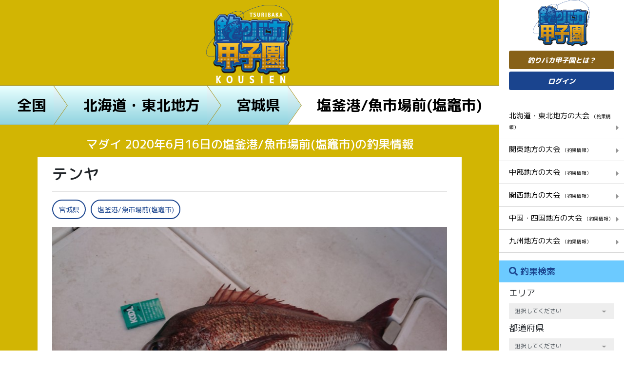

--- FILE ---
content_type: text/html; charset=UTF-8
request_url: https://tsuribaka-kousien.com/posts/4145
body_size: 14826
content:
<!DOCTYPE html>
<html lang="ja">
<head>
	<!-- Global site tag (gtag.js) - Google Analytics -->
<script async src="https://www.googletagmanager.com/gtag/js?id=UA-163559794-1"></script>
<script>
  window.dataLayer = window.dataLayer || [];
  function gtag(){dataLayer.push(arguments);}
  gtag('js', new Date());

  gtag('config', 'UA-163559794-1');
  gtag('config', 'AW-965053894');
</script>
    <meta charset="utf-8">
    <meta name="viewport" content="width=device-width, initial-scale=1.0">
    <!-- CSRF Token -->
    <meta name="csrf-token" content="MGP97GAbP4GILq25WSiR35SSrCpxw3zHAXyW6kIT">
        <title>マダイ 2020年6月16日の塩釜港/魚市場前(塩竈市)の釣果情報|釣りバカ甲子園</title>
        
    	<meta name="description" content="ガツンと一撃！
83.5センチ！">
	
	
    
        <link rel="canonical" href="https://tsuribaka-kousien.com/posts/4145"/>
        
    <meta name="og:url" property="og:url" content="https://tsuribaka-kousien.com/posts/4145">
    
    <meta name="og:type" property="og:type" content="article">
    
    <meta name="og:title" property="og:title" content="テンヤ| 釣りバカ甲子園">
    
    <meta name="og:image" property="og:image" content="https://tsuribaka-kousien.com/storage/images/20200616/6Nuwt8WKjyoezd7U4UgveqY4P4YdAxY5pgfmg82D.jpeg">
    
    <link
        href="https://fonts.googleapis.com/css?family=M+PLUS+Rounded+1c:100,300,400,500,700,800,900&display=swap&subset=japanese"
        rel="stylesheet">
    <link rel="stylesheet" href="https://tsuribaka-kousien.com/css/frontend_style.css"/>
    <!--Custom CSS-->
    <link rel="stylesheet" href="https://tsuribaka-kousien.com/css/custom_style.css">
    <link rel="stylesheet" href="https://tsuribaka-kousien.com/css/frontend_custom_style.css">
<!-- Scripts -->
    <script src="https://tsuribaka-kousien.com/js/frontend_app.js"></script>
    <script>
        window.Laravel = {"csrfToken":"MGP97GAbP4GILq25WSiR35SSrCpxw3zHAXyW6kIT"};
    </script>
	<script data-ad-client="ca-pub-6266115328933916" async src="https://pagead2.googlesyndication.com/pagead/js/adsbygoogle.js"></script>
<link rel="shortcut icon" href="https://tsuribaka-kousien.com/favicon.ico">
<script type="text/javascript">
    (function(c,l,a,r,i,t,y){
        c[a]=c[a]||function(){(c[a].q=c[a].q||[]).push(arguments)};
        t=l.createElement(r);t.async=1;t.src="https://www.clarity.ms/tag/"+i;
        y=l.getElementsByTagName(r)[0];y.parentNode.insertBefore(t,y);
    })(window, document, "clarity", "script", "8d5c0l01dt");
</script>
</head>
<body>
<!-- Wrapper-->
<main class="container-fluid">
    <div class="row">
    <!-- Main view  -->
            <div class="content top-area pre detail">
        <div class="top-ct">
            <a href="https://tsuribaka-kousien.com">
                <img src="https://tsuribaka-kousien.com/images/logo2.png" alt="釣りバカ甲子園">
            </a>
            <!-- BREADCRUMB -->
            <div class="panlist">
                <ul class="after-as-rhombus">
                    <li>
                        <a href="https://tsuribaka-kousien.com">全国</a>
                    </li>
                    <li>
                        <a href="https://tsuribaka-kousien.com/areas/1">北海道・東北地方</a>
                    </li>
                    <li>
                        <a href="https://tsuribaka-kousien.com/districts/6">宮城県</a>
                    </li>
                    <li class="active">
                        <a href="https://tsuribaka-kousien.com/districts/6/1216">塩釜港/魚市場前(塩竈市)</a>
                    </li>
                </ul>
            </div>
            <!-- END BREADCRUMB -->
        </div>
        <!-- DETAIL NEWS -->
        <h1 class="post-title">
                    マダイ 2020年6月16日の塩釜港/魚市場前(塩竈市)の釣果情報</span>
        </h1>
        <div class="container-h detail-news">
            <div class="content-news">
                <h2>テンヤ</h2>
                <hr>
                <ul class="tags">
                    <li>
                        
                        <a href="https://tsuribaka-kousien.com/search?q_district=6">
                            宮城県
                        </a>
                    </li>
                    <li>
                        <a href="https://tsuribaka-kousien.com/districts/6/1216">
                            塩釜港/魚市場前(塩竈市)
                        </a>
                    </li>
                </ul>
                <div class="thumb-view">
                    <figure><img class="resize" src="https://tsuribaka-kousien.com/storage/images/20200616/6Nuwt8WKjyoezd7U4UgveqY4P4YdAxY5pgfmg82D.jpeg"
                                 alt=""></figure>
                    <div class="vote">13</div>
                </div>
                <div class="description">
                    <div style="overflow: hidden">
                        <a href="https://tsuribaka-kousien.com/users/373" class="author">
                            <div class="border-i">
                                <figure><img class="resize fit"
                                             src="https://tsuribaka-kousien.com/storage/images/20200603/JMQSVh6MI6SYXEa0Pq9O2Gwh8orS71MPCYkdp1Jv.png"
                                             alt=""></figure>
                            </div>
                            <span>ことり</span>
                        </a>
                        ガツンと一撃！<br />
83.5センチ！
                    </div>
                    <div style="overflow: hidden">

                    </div>
                </div>
                <div class="banner">
                    <iframe style="width:120px;height:240px;" marginwidth="0" marginheight="0" scrolling="no" frameborder="0" src="https://rcm-fe.amazon-adsystem.com/e/cm?ref=tf_til&t=directstoc065-22&m=amazon&o=9&p=8&l=as1&IS1=1&mobile=1&asins=B093GMCPGT&linkId=f283f0bdbe35829cec063d69f2d804fc&bc1=ffffff&amp;lt1=_top&fc1=333333&lc1=0066c0&bg1=ffffff&f=ifr">
    </iframe>
<iframe style="width:120px;height:240px;" marginwidth="0" marginheight="0" scrolling="no" frameborder="0" src="https://rcm-fe.amazon-adsystem.com/e/cm?ref=tf_til&t=directstoc065-22&m=amazon&o=9&p=8&l=as1&IS1=1&mobile=1&asins=B093PT1BXS&linkId=235ecaed9f5b7fe1547b51bab770b8d1&bc1=ffffff&amp;lt1=_top&fc1=333333&lc1=0066c0&bg1=ffffff&f=ifr">
    </iframe>
            </div>
                <div class="ct-news">
                                                                                                        </div>
                <hr>
                <div class="banner">
                    <a href="https://tsuribaka-kousien.com/page/37 ">
                        <img class="fit-img" src="https://tsuribaka-kousien.com/images/cta.jpg" alt="釣りバカ甲子園">
                    </a>
                </div>
                <div class="table">
                    <h3>この日の釣果一覧</h3>
                    <div class="list-table">
                        <table><tr><th colspan="2">海-塩釜港/魚市場前(塩竈市)<a href="https://tsuribaka-kousien.com/districts/6/1216/2020-06-16%2000:00:00/2020-06-16%2023:59:59" style="display:inline"><button class="btn-tbl">詳しく見る<i class="fa fa-caret-right" aria-hidden="true"></i></button></a></th></tr><tr><td colspan="2" class="b-r-n">マダイ<span>1匹</span></td></tr></table>
                    </div>
                </div>
                <div class="product-relate">
                    <h2>今回使用したタックル</h2>
                                                <div class="product">
                                <h3>ロッド</h3>
                                <figure>
                                    <img class="resize" src="https://tsuribaka-kousien.com/storage/images/default.jpg" alt="">
                                </figure>
                                <div class="info">
                                    <h4>ロッドは非公開です</h4>
                                </div>
                            </div>
                            <div class="product">
                                <h3>リール</h3>
                                <figure>
                                    <img class="resize" src="https://tsuribaka-kousien.com/storage/images/default.jpg" alt="">
                                </figure>
                                <div class="info">
                                    <h4>リールは非公開です</h4>
                                </div>
                            </div>
                            <div class="product">
                                <h3>ルアー</h3>
                                <figure>
                                    <img class="resize" src="https://tsuribaka-kousien.com/storage/images/default.jpg" alt="">
                                </figure>
                                <div class="info">
                                    <h4>ルアーは非公開です</h4>
                                </div>
                            </div>
                            <div class="product">
                                <h3>ライン</h3>
                                <figure>
                                    <img class="resize" src="https://tsuribaka-kousien.com/storage/images/default.jpg" alt="">
                                </figure>
                                <div class="info">
                                    <h4>ラインは非公開です</h4>
                                </div>
                            </div>
                                                                <p>いいね！を押してポイントゲット！</p>
                        <a href="javascript:;">
                            <button class="like-bttn need-login">
                                <i class="far fa-heart"></i> いいね！
                            </button>
                        </a>
                                    </div>

                <div class="info-post">
                    <div class="author">
                        <a href="https://tsuribaka-kousien.com/users/373">
                            <figure>
                                <img class="resize fit"
                                     src="https://tsuribaka-kousien.com/storage/images/20200603/JMQSVh6MI6SYXEa0Pq9O2Gwh8orS71MPCYkdp1Jv.png" alt="">
                            </figure>
                        </a>
                                                    <span>
                            <img src="https://tsuribaka-kousien.com/images/lv/lv7.png" alt="">
                        </span>
                                                <a href="https://tsuribaka-kousien.com/users/373">
                            <p>ことり</p>
                        </a>
                        <p class="rank-k"><b>102</b>フォロワー</p>
                    </div>
                    <div class="social">
                                                    <a href="javascript:;" class="btn-result follow-bttn need-login">この投稿者をフォローする</a>
                                                <a href="https://www.facebook.com/sharer/sharer.php?u=https://tsuribaka-kousien.com/posts/4145"
                           target="_blank"><img src="https://tsuribaka-kousien.com/images/fb.png" alt=""></a>
                        <a href="https://twitter.com/intent/tweet?url=https://tsuribaka-kousien.com/posts/4145"
                           target="_blank"><img src="https://tsuribaka-kousien.com/images/tw.png" alt=""></a>
                        <a href="https://lineit.line.me/share/ui?url=https://tsuribaka-kousien.com/posts/4145"
                           target="_blank"><img src="https://tsuribaka-kousien.com/images/line.png" alt=""></a>
                    </div>
                </div>
                <div class="list-comment">
                    <div class="comments">
                        <h3><i class="far fa-comment-alt"></i>コメント(0)</h3>
                        
                                            </div>
                                            <a class="need-login" href="javascript:;">
                            <button class="btn-create"><i class="far fa-edit"></i>コメントを書く</button>
                        </a>
                                    </div>
            </div>
            <div class="banner">
                    <iframe style="width:120px;height:240px;" marginwidth="0" marginheight="0" scrolling="no" frameborder="0" src="https://rcm-fe.amazon-adsystem.com/e/cm?ref=tf_til&t=directstoc065-22&m=amazon&o=9&p=8&l=as1&IS1=1&mobile=1&asins=B08BL2N9XC&linkId=3fed19c7eb514a51c888dcd95d8e2013&bc1=ffffff&amp;lt1=_top&fc1=333333&lc1=0066c0&bg1=ffffff&f=ifr">
    </iframe>
<iframe style="width:120px;height:240px;" marginwidth="0" marginheight="0" scrolling="no" frameborder="0" src="https://rcm-fe.amazon-adsystem.com/e/cm?ref=tf_til&t=directstoc065-22&m=amazon&o=9&p=8&l=as1&IS1=1&mobile=1&asins=B084L1JYHB&linkId=6534eebd0f8b7f93de5e00bf0e133053&bc1=ffffff&amp;lt1=_top&fc1=333333&lc1=0066c0&bg1=ffffff&f=ifr">
    </iframe>
            </div>
            <ul class="pageNav01s">
                                    <li class="prev"><a href="https://tsuribaka-kousien.com/posts/4088">PREV</a></li>
                                                    <li class="next"><a href="https://tsuribaka-kousien.com/posts/4279">NEXT</a></li>
                            </ul>
            <div class="slide-relate">
                <h3>同じ地方（エリア）の投稿</h3>
                <div class="list-relate owl-carousel owl-theme">
                                            <div class="item">
                            <figure>
                                <a href="https://tsuribaka-kousien.com/posts/28950">
                                    <img class="resize"
                                         src="https://tsuribaka-kousien.com/storage/images/20251121/MLSLknZ3lGUp93CPPAZikXGTi3LsoWSOp5H5oP6P.jpeg"
                                         alt="">
                                </a>
                            </figure>
                            <div class="vote">10</div>
                            <h4>ウェルカムオーパさん...
                                <a href="https://tsuribaka-kousien.com/posts/28950"><span>[続きを読む]</span></a>
                            </h4>
                        </div>
                                            <div class="item">
                            <figure>
                                <a href="https://tsuribaka-kousien.com/posts/28759">
                                    <img class="resize"
                                         src="https://tsuribaka-kousien.com/storage/images/20251006/QIgaDRj3QtNguhHFRPhqtZ1tqkWf3CVec7ovApTf.jpeg"
                                         alt="">
                                </a>
                            </figure>
                            <div class="vote">13</div>
                            <h4>メバル不発…アジは猛...
                                <a href="https://tsuribaka-kousien.com/posts/28759"><span>[続きを読む]</span></a>
                            </h4>
                        </div>
                                            <div class="item">
                            <figure>
                                <a href="https://tsuribaka-kousien.com/posts/28607">
                                    <img class="resize"
                                         src="https://tsuribaka-kousien.com/storage/images/20250905/kbBi3hDcX2C6l8M9fr8I6RLCEqwD3ToNZPUjvUHL.jpeg"
                                         alt="">
                                </a>
                            </figure>
                            <div class="vote">11</div>
                            <h4>アオリイカ
                                <a href="https://tsuribaka-kousien.com/posts/28607"><span>[続きを読む]</span></a>
                            </h4>
                        </div>
                                            <div class="item">
                            <figure>
                                <a href="https://tsuribaka-kousien.com/posts/28440">
                                    <img class="resize"
                                         src="https://tsuribaka-kousien.com/storage/images/20250727/BHDNpb6buwm5b7D2IMX7P9H1qaTLu2P3mLN6Gz5M.jpeg"
                                         alt="">
                                </a>
                            </figure>
                            <div class="vote">9</div>
                            <h4>初桧原湖澳原さんガイ...
                                <a href="https://tsuribaka-kousien.com/posts/28440"><span>[続きを読む]</span></a>
                            </h4>
                        </div>
                                            <div class="item">
                            <figure>
                                <a href="https://tsuribaka-kousien.com/posts/28021">
                                    <img class="resize"
                                         src="https://tsuribaka-kousien.com/storage/images/20250505/UF60XZboHrm0cNsSVeYS4cSdWtODYpeJ19xhbHpU.jpeg"
                                         alt="">
                                </a>
                            </figure>
                            <div class="vote">13</div>
                            <h4>今年初の…
                                <a href="https://tsuribaka-kousien.com/posts/28021"><span>[続きを読む]</span></a>
                            </h4>
                        </div>
                                            <div class="item">
                            <figure>
                                <a href="https://tsuribaka-kousien.com/posts/28014">
                                    <img class="resize"
                                         src="https://tsuribaka-kousien.com/storage/images/20250504/F3wIKeC5WTWUZRoaaHmcWIlpAVBhBsxRIWkEQgkq.jpeg"
                                         alt="">
                                </a>
                            </figure>
                            <div class="vote">11</div>
                            <h4>しゃこ！
                                <a href="https://tsuribaka-kousien.com/posts/28014"><span>[続きを読む]</span></a>
                            </h4>
                        </div>
                                            <div class="item">
                            <figure>
                                <a href="https://tsuribaka-kousien.com/posts/27920">
                                    <img class="resize"
                                         src="https://tsuribaka-kousien.com/storage/images/20250414/qAnbauHX34V5E8iIYIduiWhMRfqvHOIHdFJPwshr.jpeg"
                                         alt="">
                                </a>
                            </figure>
                            <div class="vote">14</div>
                            <h4>離島のポテンシャルを...
                                <a href="https://tsuribaka-kousien.com/posts/27920"><span>[続きを読む]</span></a>
                            </h4>
                        </div>
                                            <div class="item">
                            <figure>
                                <a href="https://tsuribaka-kousien.com/posts/27821">
                                    <img class="resize"
                                         src="https://tsuribaka-kousien.com/storage/images/20250326/HSgPTqQZ9H64Jx4tJACIbAJM3A27whK7VjxzFXxr.jpeg"
                                         alt="">
                                </a>
                            </figure>
                            <div class="vote">8</div>
                            <h4>真鯛‼️
                                <a href="https://tsuribaka-kousien.com/posts/27821"><span>[続きを読む]</span></a>
                            </h4>
                        </div>
                                            <div class="item">
                            <figure>
                                <a href="https://tsuribaka-kousien.com/posts/27288">
                                    <img class="resize"
                                         src="https://tsuribaka-kousien.com/storage/images/20241116/5phCieJAEVs0N1v8RnkUHdvJqRUtPFwxGuheWHfw.jpeg"
                                         alt="">
                                </a>
                            </figure>
                            <div class="vote">12</div>
                            <h4>アジングでまさかの！...
                                <a href="https://tsuribaka-kousien.com/posts/27288"><span>[続きを読む]</span></a>
                            </h4>
                        </div>
                                            <div class="item">
                            <figure>
                                <a href="https://tsuribaka-kousien.com/posts/27256">
                                    <img class="resize"
                                         src="https://tsuribaka-kousien.com/storage/images/20241109/8QeamHSvQiX7YKyXU9h7wIWSC1IJdSunQ75gf4ac.jpeg"
                                         alt="">
                                </a>
                            </figure>
                            <div class="vote">8</div>
                            <h4>巻物で
                                <a href="https://tsuribaka-kousien.com/posts/27256"><span>[続きを読む]</span></a>
                            </h4>
                        </div>
                                            <div class="item">
                            <figure>
                                <a href="https://tsuribaka-kousien.com/posts/27237">
                                    <img class="resize"
                                         src="https://tsuribaka-kousien.com/storage/images/20241106/Hzfp9wbrCPkjGKHsM2kfj91zmdAMZjtxMKD2PGqN.jpeg"
                                         alt="">
                                </a>
                            </figure>
                            <div class="vote">10</div>
                            <h4>白河フォレストスプリ...
                                <a href="https://tsuribaka-kousien.com/posts/27237"><span>[続きを読む]</span></a>
                            </h4>
                        </div>
                                            <div class="item">
                            <figure>
                                <a href="https://tsuribaka-kousien.com/posts/27236">
                                    <img class="resize"
                                         src="https://tsuribaka-kousien.com/storage/images/20241106/COtjKKJ8PCl7AeGw7eM3Q6cK6oErS5GjM37Z2xqd.jpeg"
                                         alt="">
                                </a>
                            </figure>
                            <div class="vote">10</div>
                            <h4>白河フォレストスプリ...
                                <a href="https://tsuribaka-kousien.com/posts/27236"><span>[続きを読む]</span></a>
                            </h4>
                        </div>
                                            <div class="item">
                            <figure>
                                <a href="https://tsuribaka-kousien.com/posts/27215">
                                    <img class="resize"
                                         src="https://tsuribaka-kousien.com/storage/images/20241104/A3PIWEkqW4l1qHroLFl68fBi7RFaLjjpydxPulRC.jpeg"
                                         alt="">
                                </a>
                            </figure>
                            <div class="vote">9</div>
                            <h4>秋バス
                                <a href="https://tsuribaka-kousien.com/posts/27215"><span>[続きを読む]</span></a>
                            </h4>
                        </div>
                                            <div class="item">
                            <figure>
                                <a href="https://tsuribaka-kousien.com/posts/27146">
                                    <img class="resize"
                                         src="https://tsuribaka-kousien.com/storage/images/20241022/82aJ6TJhqynUgUHnzmKkLfhHGhJdTUUZSpsxdExS.jpeg"
                                         alt="">
                                </a>
                            </figure>
                            <div class="vote">13</div>
                            <h4>アオリイカ
                                <a href="https://tsuribaka-kousien.com/posts/27146"><span>[続きを読む]</span></a>
                            </h4>
                        </div>
                                            <div class="item">
                            <figure>
                                <a href="https://tsuribaka-kousien.com/posts/27126">
                                    <img class="resize"
                                         src="https://tsuribaka-kousien.com/storage/images/20241019/KVE7P2cumOYyr4I1yTrm7XRHDHsUaFWF5r9oXL8B.jpeg"
                                         alt="">
                                </a>
                            </figure>
                            <div class="vote">6</div>
                            <h4>初ハゼ釣り‼️
                                <a href="https://tsuribaka-kousien.com/posts/27126"><span>[続きを読む]</span></a>
                            </h4>
                        </div>
                                    </div>
            </div>
            <div class="slide-relate">
                <h3>同じ都道府県の投稿</h3>
                <div class="list-relate owl-carousel owl-theme">
                                            <div class="item">
                            <figure>
                                <a href="https://tsuribaka-kousien.com/posts/28759">
                                    <img class="resize"
                                         src="https://tsuribaka-kousien.com/storage/images/20251006/QIgaDRj3QtNguhHFRPhqtZ1tqkWf3CVec7ovApTf.jpeg"
                                         alt="">
                                </a>
                            </figure>
                            <div class="vote">13</div>
                            <h4>メバル不発…アジは猛...
                                <a href="https://tsuribaka-kousien.com/posts/28759"><span>[続きを読む]</span></a>
                            </h4>
                        </div>
                                            <div class="item">
                            <figure>
                                <a href="https://tsuribaka-kousien.com/posts/28021">
                                    <img class="resize"
                                         src="https://tsuribaka-kousien.com/storage/images/20250505/UF60XZboHrm0cNsSVeYS4cSdWtODYpeJ19xhbHpU.jpeg"
                                         alt="">
                                </a>
                            </figure>
                            <div class="vote">13</div>
                            <h4>今年初の…
                                <a href="https://tsuribaka-kousien.com/posts/28021"><span>[続きを読む]</span></a>
                            </h4>
                        </div>
                                            <div class="item">
                            <figure>
                                <a href="https://tsuribaka-kousien.com/posts/28014">
                                    <img class="resize"
                                         src="https://tsuribaka-kousien.com/storage/images/20250504/F3wIKeC5WTWUZRoaaHmcWIlpAVBhBsxRIWkEQgkq.jpeg"
                                         alt="">
                                </a>
                            </figure>
                            <div class="vote">11</div>
                            <h4>しゃこ！
                                <a href="https://tsuribaka-kousien.com/posts/28014"><span>[続きを読む]</span></a>
                            </h4>
                        </div>
                                            <div class="item">
                            <figure>
                                <a href="https://tsuribaka-kousien.com/posts/27920">
                                    <img class="resize"
                                         src="https://tsuribaka-kousien.com/storage/images/20250414/qAnbauHX34V5E8iIYIduiWhMRfqvHOIHdFJPwshr.jpeg"
                                         alt="">
                                </a>
                            </figure>
                            <div class="vote">14</div>
                            <h4>離島のポテンシャルを...
                                <a href="https://tsuribaka-kousien.com/posts/27920"><span>[続きを読む]</span></a>
                            </h4>
                        </div>
                                            <div class="item">
                            <figure>
                                <a href="https://tsuribaka-kousien.com/posts/27087">
                                    <img class="resize"
                                         src="https://tsuribaka-kousien.com/storage/images/20241014/llWPXRaVrIlilVBHEzB0aq15ApHH15T1Kg0ppGP6.jpeg"
                                         alt="">
                                </a>
                            </figure>
                            <div class="vote">13</div>
                            <h4>釣人とアジの多さにび...
                                <a href="https://tsuribaka-kousien.com/posts/27087"><span>[続きを読む]</span></a>
                            </h4>
                        </div>
                                            <div class="item">
                            <figure>
                                <a href="https://tsuribaka-kousien.com/posts/26703">
                                    <img class="resize"
                                         src="https://tsuribaka-kousien.com/storage/images/20240814/oUGEbYmiEjjP7ncFat8bFRl2iCKQGkS1ygviv7Xo.jpeg"
                                         alt="">
                                </a>
                            </figure>
                            <div class="vote">8</div>
                            <h4>宮城弁天池　7尺浅ダ...
                                <a href="https://tsuribaka-kousien.com/posts/26703"><span>[続きを読む]</span></a>
                            </h4>
                        </div>
                                            <div class="item">
                            <figure>
                                <a href="https://tsuribaka-kousien.com/posts/26405">
                                    <img class="resize"
                                         src="https://tsuribaka-kousien.com/storage/images/20240621/mWJYsZdN49gaBIXaJlL9hs6Q2ZIX9pWJAPb0F7Eu.jpeg"
                                         alt="">
                                </a>
                            </figure>
                            <div class="vote">10</div>
                            <h4>朝マヅメ！
                                <a href="https://tsuribaka-kousien.com/posts/26405"><span>[続きを読む]</span></a>
                            </h4>
                        </div>
                                            <div class="item">
                            <figure>
                                <a href="https://tsuribaka-kousien.com/posts/26404">
                                    <img class="resize"
                                         src="https://tsuribaka-kousien.com/storage/images/20240621/fSAD49mcRcj2VtO8RmBwA0ZI66MSf3JPJWZRZ3k0.jpeg"
                                         alt="">
                                </a>
                            </figure>
                            <div class="vote">8</div>
                            <h4>いいサイズのマゴチ！
                                <a href="https://tsuribaka-kousien.com/posts/26404"><span>[続きを読む]</span></a>
                            </h4>
                        </div>
                                            <div class="item">
                            <figure>
                                <a href="https://tsuribaka-kousien.com/posts/26381">
                                    <img class="resize"
                                         src="https://tsuribaka-kousien.com/storage/images/20240618/E30r8oluz881YsNZ4CJ28cgQJMCLF5xxIqhcYfA9.jpeg"
                                         alt="">
                                </a>
                            </figure>
                            <div class="vote">9</div>
                            <h4>タケノコ！
                                <a href="https://tsuribaka-kousien.com/posts/26381"><span>[続きを読む]</span></a>
                            </h4>
                        </div>
                                            <div class="item">
                            <figure>
                                <a href="https://tsuribaka-kousien.com/posts/26288">
                                    <img class="resize"
                                         src="https://tsuribaka-kousien.com/storage/images/20240607/4GpeaLzrmS9mxtLMfoXIgo9loTsKIwmrLTtfbL0B.jpeg"
                                         alt="">
                                </a>
                            </figure>
                            <div class="vote">13</div>
                            <h4>元気なベッコウ！
                                <a href="https://tsuribaka-kousien.com/posts/26288"><span>[続きを読む]</span></a>
                            </h4>
                        </div>
                                            <div class="item">
                            <figure>
                                <a href="https://tsuribaka-kousien.com/posts/26076">
                                    <img class="resize"
                                         src="https://tsuribaka-kousien.com/storage/images/20240508/C8XF3Tib4zZV7WVdNYBduKTTLAcQyLOF5wAt7GPh.jpeg"
                                         alt="">
                                </a>
                            </figure>
                            <div class="vote">16</div>
                            <h4>クロソイ！！
                                <a href="https://tsuribaka-kousien.com/posts/26076"><span>[続きを読む]</span></a>
                            </h4>
                        </div>
                                            <div class="item">
                            <figure>
                                <a href="https://tsuribaka-kousien.com/posts/25840">
                                    <img class="resize"
                                         src="https://tsuribaka-kousien.com/storage/images/20240408/2JmryrJvlxKppLT5fKtwVC1U2RjFQpvlAhcrqdqh.jpeg"
                                         alt="">
                                </a>
                            </figure>
                            <div class="vote">16</div>
                            <h4>みちのく仙台で、グル...
                                <a href="https://tsuribaka-kousien.com/posts/25840"><span>[続きを読む]</span></a>
                            </h4>
                        </div>
                                            <div class="item">
                            <figure>
                                <a href="https://tsuribaka-kousien.com/posts/25170">
                                    <img class="resize"
                                         src="https://tsuribaka-kousien.com/storage/images/20231212/q9wNyIPjPo7UCsc68e5BKqkQgwnh4RZlKpRJecLh.jpeg"
                                         alt="">
                                </a>
                            </figure>
                            <div class="vote">15</div>
                            <h4>クロソイとソゲ
                                <a href="https://tsuribaka-kousien.com/posts/25170"><span>[続きを読む]</span></a>
                            </h4>
                        </div>
                                            <div class="item">
                            <figure>
                                <a href="https://tsuribaka-kousien.com/posts/25101">
                                    <img class="resize"
                                         src="https://tsuribaka-kousien.com/storage/images/20231203/1an4xV773B4eKk5nSqKwWNPThyjWLwBCkPaGzzvy.jpeg"
                                         alt="">
                                </a>
                            </figure>
                            <div class="vote">10</div>
                            <h4>メバル入れ喰い
                                <a href="https://tsuribaka-kousien.com/posts/25101"><span>[続きを読む]</span></a>
                            </h4>
                        </div>
                                            <div class="item">
                            <figure>
                                <a href="https://tsuribaka-kousien.com/posts/25029">
                                    <img class="resize"
                                         src="https://tsuribaka-kousien.com/storage/images/20231127/9lD1EjF9BZBhmsxYhLk5cLo6f4CpZHD4Mn6n8lIL.jpeg"
                                         alt="">
                                </a>
                            </figure>
                            <div class="vote">11</div>
                            <h4>サーフシーバス！
                                <a href="https://tsuribaka-kousien.com/posts/25029"><span>[続きを読む]</span></a>
                            </h4>
                        </div>
                                    </div>
            </div>
            <div class="slide-relate">
                <h3>同じ釣場の投稿</h3>
                <div class="list-relate owl-carousel owl-theme">
                                            <div class="item">
                            <figure>
                                <a href="https://tsuribaka-kousien.com/posts/20855">
                                    <img class="resize"
                                         src="https://tsuribaka-kousien.com/storage/images/20221113/RtFY0ELMmM1jtGZy4FvesWpJqK1TWcPXNxbR992h.jpeg" alt="">
                                </a>
                            </figure>
                            <div class="vote">13</div>
                            <h4>あいなめ。
                                <a href="https://tsuribaka-kousien.com/posts/20855"><span>[続きを読む]</span></a>
                            </h4>
                        </div>
                                            <div class="item">
                            <figure>
                                <a href="https://tsuribaka-kousien.com/posts/20316">
                                    <img class="resize"
                                         src="https://tsuribaka-kousien.com/storage/images/20221012/dQxbuIJEs1CLTl6z1yBWPBHvSKq911fqs23xgopz.jpeg" alt="">
                                </a>
                            </figure>
                            <div class="vote">18</div>
                            <h4>陸奥侵攻（２日目）本...
                                <a href="https://tsuribaka-kousien.com/posts/20316"><span>[続きを読む]</span></a>
                            </h4>
                        </div>
                                            <div class="item">
                            <figure>
                                <a href="https://tsuribaka-kousien.com/posts/20305">
                                    <img class="resize"
                                         src="https://tsuribaka-kousien.com/storage/images/20221011/6mjJKwLKHBs95IHu4So42tliczZyAzeOqhfQsR8g.jpeg" alt="">
                                </a>
                            </figure>
                            <div class="vote">21</div>
                            <h4>陸奥侵攻（１日目）
                                <a href="https://tsuribaka-kousien.com/posts/20305"><span>[続きを読む]</span></a>
                            </h4>
                        </div>
                                            <div class="item">
                            <figure>
                                <a href="https://tsuribaka-kousien.com/posts/18867">
                                    <img class="resize"
                                         src="https://tsuribaka-kousien.com/storage/images/20220723/qU8oC8SQ08HhM01PCWeEq3UwDOZH6L4mJC9kYues.jpeg" alt="">
                                </a>
                            </figure>
                            <div class="vote">10</div>
                            <h4>イシモチ
                                <a href="https://tsuribaka-kousien.com/posts/18867"><span>[続きを読む]</span></a>
                            </h4>
                        </div>
                                            <div class="item">
                            <figure>
                                <a href="https://tsuribaka-kousien.com/posts/16099">
                                    <img class="resize"
                                         src="https://tsuribaka-kousien.com/storage/images/20220126/D3648IfKThbmXdVio64kgKDD2YGEwYJHkXhG58zZ.jpeg" alt="">
                                </a>
                            </figure>
                            <div class="vote">18</div>
                            <h4>ハゼで明けましておめ...
                                <a href="https://tsuribaka-kousien.com/posts/16099"><span>[続きを読む]</span></a>
                            </h4>
                        </div>
                                            <div class="item">
                            <figure>
                                <a href="https://tsuribaka-kousien.com/posts/16096">
                                    <img class="resize"
                                         src="https://tsuribaka-kousien.com/storage/images/20220125/EPWJDvEQ1cWi90scBgJW12FpI1zsgU9Iwl7WMCPd.jpeg" alt="">
                                </a>
                            </figure>
                            <div class="vote">15</div>
                            <h4>GT
                                <a href="https://tsuribaka-kousien.com/posts/16096"><span>[続きを読む]</span></a>
                            </h4>
                        </div>
                                            <div class="item">
                            <figure>
                                <a href="https://tsuribaka-kousien.com/posts/15351">
                                    <img class="resize"
                                         src="https://tsuribaka-kousien.com/storage/images/20211201/Zn8jkiqg2AYNUnsRIEhaDUfLh2XHywswUYCAvZ9B.jpeg" alt="">
                                </a>
                            </figure>
                            <div class="vote">18</div>
                            <h4>サワラ♪
                                <a href="https://tsuribaka-kousien.com/posts/15351"><span>[続きを読む]</span></a>
                            </h4>
                        </div>
                                            <div class="item">
                            <figure>
                                <a href="https://tsuribaka-kousien.com/posts/15029">
                                    <img class="resize"
                                         src="https://tsuribaka-kousien.com/storage/images/20211113/RZDTF5CrrobXMaJHoobEJSCSDf18SB7zHZ37m06N.jpeg" alt="">
                                </a>
                            </figure>
                            <div class="vote">8</div>
                            <h4>かつお〜♪
                                <a href="https://tsuribaka-kousien.com/posts/15029"><span>[続きを読む]</span></a>
                            </h4>
                        </div>
                                            <div class="item">
                            <figure>
                                <a href="https://tsuribaka-kousien.com/posts/13862">
                                    <img class="resize"
                                         src="https://tsuribaka-kousien.com/storage/images/20210922/4AsgwHpSktrOyBbLVE3xgpTI8QjuvWOn6HGjSvZh.jpeg" alt="">
                                </a>
                            </figure>
                            <div class="vote">8</div>
                            <h4>真鯛真鯛♪
                                <a href="https://tsuribaka-kousien.com/posts/13862"><span>[続きを読む]</span></a>
                            </h4>
                        </div>
                                            <div class="item">
                            <figure>
                                <a href="https://tsuribaka-kousien.com/posts/13829">
                                    <img class="resize"
                                         src="https://tsuribaka-kousien.com/storage/images/20210921/IoPUzOgAQeSBe4eN1d48OhSELHmRuuCwFaTPN3Pg.jpeg" alt="">
                                </a>
                            </figure>
                            <div class="vote">6</div>
                            <h4>劇濁りショゴ！
                                <a href="https://tsuribaka-kousien.com/posts/13829"><span>[続きを読む]</span></a>
                            </h4>
                        </div>
                                            <div class="item">
                            <figure>
                                <a href="https://tsuribaka-kousien.com/posts/13803">
                                    <img class="resize"
                                         src="https://tsuribaka-kousien.com/storage/images/20210920/3y365tCwPTKIZaUZH1nKKXbOnabe0DRNDqalx2Ob.jpeg" alt="">
                                </a>
                            </figure>
                            <div class="vote">7</div>
                            <h4>真鯛〜♪
                                <a href="https://tsuribaka-kousien.com/posts/13803"><span>[続きを読む]</span></a>
                            </h4>
                        </div>
                                            <div class="item">
                            <figure>
                                <a href="https://tsuribaka-kousien.com/posts/13794">
                                    <img class="resize"
                                         src="https://tsuribaka-kousien.com/storage/images/20210919/Zo69OKrTU2iNVrKJJxnh6PntfX05jFeidIKQxHJh.jpeg" alt="">
                                </a>
                            </figure>
                            <div class="vote">11</div>
                            <h4>かんぱち〜♪
                                <a href="https://tsuribaka-kousien.com/posts/13794"><span>[続きを読む]</span></a>
                            </h4>
                        </div>
                                            <div class="item">
                            <figure>
                                <a href="https://tsuribaka-kousien.com/posts/13682">
                                    <img class="resize"
                                         src="https://tsuribaka-kousien.com/storage/images/20210914/2tK7F5vGqcPLXvZKP3U9jwZBu98t3vfgXF9FGGU8.jpeg" alt="">
                                </a>
                            </figure>
                            <div class="vote">7</div>
                            <h4>３目達成！
                                <a href="https://tsuribaka-kousien.com/posts/13682"><span>[続きを読む]</span></a>
                            </h4>
                        </div>
                                            <div class="item">
                            <figure>
                                <a href="https://tsuribaka-kousien.com/posts/13440">
                                    <img class="resize"
                                         src="https://tsuribaka-kousien.com/storage/images/20210904/KyvIOYUwv2CezO55mkmyiGcaAJVwyF6G7TjuG6r8.png" alt="">
                                </a>
                            </figure>
                            <div class="vote">11</div>
                            <h4>イナダ〜♪
                                <a href="https://tsuribaka-kousien.com/posts/13440"><span>[続きを読む]</span></a>
                            </h4>
                        </div>
                                            <div class="item">
                            <figure>
                                <a href="https://tsuribaka-kousien.com/posts/13414">
                                    <img class="resize"
                                         src="https://tsuribaka-kousien.com/storage/images/20210902/trdn9ZdiB2YfNTCO038w1OmLATGe0e4fFp5HKqa3.jpeg" alt="">
                                </a>
                            </figure>
                            <div class="vote">23</div>
                            <h4>カツオリベンジ！
                                <a href="https://tsuribaka-kousien.com/posts/13414"><span>[続きを読む]</span></a>
                            </h4>
                        </div>
                                    </div>
            </div>
        </div>
        <div class="bg-end">
            <a href="">
                <button class="btn-end">一覧へ戻る</button>
            </a>
        </div>
        <a href="https://tsuribaka-kousien.com/support/tutorial" class="click-in">
            <span>\釣りが３倍楽しくなる！/</span>
            <b>釣りバカ甲子園でできることとは？</b>
            <img src="https://tsuribaka-kousien.com/images/arrow_right.png" alt="">
        </a>
    </div>
    <!-- modal success -->
    <div id="modal-success">
        <span class="checked-icon">
            <i class="fa fa-check" aria-hidden="true"></i>
        </span>
        <span class="text-modal">コメントを <br/> 送信しました</span>
    </div>
    <div id="modal-redirect">
        <span class="text-modal">
            このユーザーのフォローを解除してもよろしいですか？
        </span>
        <div>
            <button class="btn btn-light submit-btn">はい</button>
            <button class="btn btn-light" onclick="closeRedirectModal()">いいえ</button>
        </div>
    </div>
        <!-- modal error -->
        <div id="modal-error">
                <span class="checked-icon">
                    <i class="fas fa-exclamation-triangle" aria-hidden="true"></i>
                </span>
            <span class="text-modal">セッションは無効されました。 <br/> 再ログインしてください。</span>
        </div>
        <div id="loadingModal" class="modal" role="dialog">
            <div class="modal-dialog modal-dialog-centered">
                <!-- Modal content-->
                <div class="modal-content">
                    <div class="modal-body">
                        <div id="modal_loading"><img src="https://tsuribaka-kousien.com/images/loading_anim.gif"></div>
                    </div>
                </div>
            </div>
        </div>
        <!-- SIDEBAR -->
<div class="sidebar">
    <div class="sidebar-top">
        <div class="logo">
            <a href="https://tsuribaka-kousien.com"><img src="https://tsuribaka-kousien.com/images/logo-sidebar.png" alt="tsuribaka"></a>
        </div>
        <a href="https://tsuribaka-kousien.com/support/tutorial">
            <button class="btn-1">釣りバカ甲子園とは？</button>
        </a>
                                    <a href="https://tsuribaka-kousien.com/login">
                    <button class="btn-2">ログイン</button>
                </a>
                                    </div>
    <div class="sidebar-cat">
        <ul>
                            <li >
                    <a href="https://tsuribaka-kousien.com/areas/1">
                                                    北海道・東北地方の大会
                            <small>（釣果情報）</small>
                            <i class="fa fa-caret-right" aria-hidden="true"></i>
                                            </a>
                </li>
                            <li >
                    <a href="https://tsuribaka-kousien.com/areas/2">
                                                    関東地方の大会
                            <small>（釣果情報）</small>
                            <i class="fa fa-caret-right" aria-hidden="true"></i>
                                            </a>
                </li>
                            <li >
                    <a href="https://tsuribaka-kousien.com/areas/3">
                                                    中部地方の大会
                            <small>（釣果情報）</small>
                            <i class="fa fa-caret-right" aria-hidden="true"></i>
                                            </a>
                </li>
                            <li >
                    <a href="https://tsuribaka-kousien.com/areas/4">
                                                    関西地方の大会
                            <small>（釣果情報）</small>
                            <i class="fa fa-caret-right" aria-hidden="true"></i>
                                            </a>
                </li>
                            <li >
                    <a href="https://tsuribaka-kousien.com/areas/5">
                                                    中国・四国地方の大会
                            <small>（釣果情報）</small>
                            <i class="fa fa-caret-right" aria-hidden="true"></i>
                                            </a>
                </li>
                            <li >
                    <a href="https://tsuribaka-kousien.com/areas/6">
                                                    九州地方の大会
                            <small>（釣果情報）</small>
                            <i class="fa fa-caret-right" aria-hidden="true"></i>
                                            </a>
                </li>
                    </ul>
    </div>
    <div class="sidebar-search">
        <h2><i class="fa fa-search" aria-hidden="true"></i>釣果検索</h2>
<!-- SEARCH RESULT -->
<form id="searchForm" action="https://tsuribaka-kousien.com/search" method="GET">
    <div class="form-group">
        <label for="formSelect1">エリア</label>
        <select class="form-control" id="formSelect1" name="q_area"><option value="" selected="selected">選択してください</option><option value="1">北海道・東北地方</option><option value="2">関東地方</option><option value="3">中部地方</option><option value="4">関西地方</option><option value="5">中国・四国地方</option><option value="6">九州地方</option></select>
    </div>
    <div class="form-group">
        <label for="formSelect2">都道府県</label>
        <select class="form-control" id="formSelect2" name="q_district"><option value="" selected="selected">選択してください</option></select>
    </div>
    <div class="form-group">
        <label for="formSelect3">釣場</label>
        <select class="form-control" id="formSelect3" name="q_fground"><option value="" selected="selected">選択してください</option></select>
    </div>
    <div class="form-group">
        <label for="formCalendar">釣行日</label>
        <input type="text" class="form-control" id="formCalendar" placeholder="選択してください"
               value="" autocomplete="off" readonly>
        <i class="far fa-calendar-alt"></i>
        <input type="hidden" name="q_from" id="searchFrom" value="">
        <input type="hidden" name="q_to" id="searchTo" value="">
    </div>
    <div class="form-group">
        <label for="formSelect4">ジャンル</label>
        <select class="form-control" id="formSelect4" name="q_area_type"><option value="" selected="selected">選択してください</option><option value="8">川</option><option value="9">池・湖・淡水</option><option value="7">船釣り（海）</option><option value="6">陸っぱり（海）</option></select>
    </div>
    <div class="form-group">
        <label for="formSelect5">魚種</label>
        <select class="form-control" id="formSelect5" name="q_fish"><option value="" selected="selected">選択してください</option><option value="9">アイゴ</option><option value="10">アイナメ</option><option value="11">アオチビキ</option><option value="12">アオハタ</option><option value="13">アオブダイ</option><option value="14">アオリイカ</option><option value="249">アカアマダイ</option><option value="15">アカイサキ</option><option value="16">アカエイ</option><option value="17">アカエソ</option><option value="256">アカササノハベラ</option><option value="18">アカタチ</option><option value="270">アカチビキ</option><option value="19">アカハタ</option><option value="20">アカマツカサ</option><option value="21">アカムツ</option><option value="262">アカメ</option><option value="22">アコウダイ</option><option value="23">アジ</option><option value="24">アナゴ</option><option value="25">アブラボウズ</option><option value="26">アマゴ</option><option value="27">アマダイ</option><option value="28">アユ</option><option value="29">アラ</option><option value="30">アラカブ</option><option value="31">アリゲーターガー</option><option value="32">アンコウ</option><option value="33">イイダコ</option><option value="34">イカ</option><option value="35">イサキ</option><option value="36">イシガキダイ</option><option value="37">イシダイ</option><option value="38">イシナギ</option><option value="39">イシモチ</option><option value="40">イスズミ</option><option value="239">イセエビ</option><option value="41">イトウ</option><option value="42">イトヨリ</option><option value="43">イナダ</option><option value="44">イラ</option><option value="45">イワシ</option><option value="46">イワナ</option><option value="47">ウグイ</option><option value="48">ウッカリカサゴ</option><option value="49">ウツボ</option><option value="50">ウナギ</option><option value="51">ウマヅラハギ</option><option value="52">ウミタナゴ</option><option value="53">ウルメイワシ</option><option value="54">エイ</option><option value="55">エソ</option><option value="56">エビスダイ</option><option value="57">オイカワ</option><option value="240">オオカミウオ</option><option value="58">オオニベ</option><option value="59">オオモンハタ</option><option value="274">オキザヨリ</option><option value="60">オコゼ</option><option value="61">オジサン</option><option value="275">オショロコマ</option><option value="62">オニカサゴ</option><option value="63">カイワリ</option><option value="64">カガミダイ</option><option value="65">カサゴ</option><option value="66">カジカ</option><option value="67">カジキマグロ</option><option value="68">ガシラ</option><option value="69">カスミアジ</option><option value="70">カタクチイワシ</option><option value="71">カツオ</option><option value="72">カナガシラ</option><option value="73">カマス</option><option value="74">カレイ</option><option value="75">カワハギ</option><option value="281">カワムツ</option><option value="76">カンダイ</option><option value="77">カンナギ</option><option value="78">カンパチ</option><option value="79">キジハタ</option><option value="80">キス</option><option value="252">キダイ</option><option value="81">キハダマグロ</option><option value="82">キビナゴ</option><option value="83">キビレ</option><option value="84">キュウセンベラ</option><option value="85">ギンガメアジ</option><option value="86">ギンポ</option><option value="87">キンメダイ</option><option value="88">クエ</option><option value="253">クラカケトラギス</option><option value="89">グレ</option><option value="248">クロアナゴ</option><option value="90">クロサギ</option><option value="91">クロシビカマス</option><option value="277">クロソイ</option><option value="92">クロダイ</option><option value="93">クロハギ</option><option value="94">クロマグロ</option><option value="95">クロムツ</option><option value="96">ケンサキイカ</option><option value="97">コイ</option><option value="98">コウイカ</option><option value="99">コチ</option><option value="255">ゴテンアナゴ</option><option value="100">コノシロ</option><option value="101">ゴマサバ</option><option value="102">コロダイ</option><option value="103">ゴンズイ</option><option value="104">サクラダイ</option><option value="105">サケ</option><option value="106">サゴシ</option><option value="280">サツキマス</option><option value="107">サッパ</option><option value="108">サバ</option><option value="109">サメ</option><option value="110">サヨリ</option><option value="111">サワラ</option><option value="112">シイラ</option><option value="113">シオ</option><option value="114">シマアジ</option><option value="115">シマイサキ</option><option value="116">シマガツオ</option><option value="276">シャコ</option><option value="117">ショウサイフグ</option><option value="118">シロギス</option><option value="119">シログチ</option><option value="120">シロムツ</option><option value="121">スケトウダラ</option><option value="122">スジアラ</option><option value="123">スズキ</option><option value="124">スズメダイ</option><option value="265">スッポン</option><option value="125">スマ</option><option value="126">スルメイカ</option><option value="127">セイゴ</option><option value="128">ソイ</option><option value="263">ソウギョ</option><option value="129">ソウダガツオ</option><option value="273">その他</option><option value="130">タイ</option><option value="247">ダイナンアナゴ</option><option value="246">ダイナンウミヘビ</option><option value="243">ダイナンギンポ</option><option value="131">タカサゴ</option><option value="132">タケノコメバル</option><option value="133">タコ</option><option value="134">タチウオ</option><option value="135">ダツ</option><option value="136">タナゴ</option><option value="137">タマガシラ</option><option value="138">タラ</option><option value="139">チカメキントキ</option><option value="259">チゴダラ</option><option value="140">チダイ</option><option value="141">チヌ</option><option value="142">チャリコ</option><option value="143">ツバス</option><option value="144">ツムブリ</option><option value="145">ティラピア</option><option value="241">テナガエビ</option><option value="146">テナガタコ</option><option value="266">テナガダラ</option><option value="268">トウジン</option><option value="250">トゴットメバル</option><option value="147">ドジョウ</option><option value="148">トビウオ</option><option value="149">トラギス</option><option value="150">トラフグ</option><option value="151">ナマズ</option><option value="152">ナンヨウカイワリ</option><option value="264">ニゴイ</option><option value="153">ニジマス</option><option value="154">ニシン</option><option value="155">ニベ</option><option value="156">ネンブツダイ</option><option value="157">ハガツオ</option><option value="158">ハス</option><option value="159">ハゼ</option><option value="271">ハチビキ</option><option value="160">ハネ</option><option value="161">ハマダイ</option><option value="162">ハマチ</option><option value="163">ハモ</option><option value="164">バラハタ</option><option value="165">バラムツ</option><option value="166">ハリセンボン</option><option value="167">ヒイカ</option><option value="168">ヒイラギ</option><option value="251">ヒメ</option><option value="169">ヒメジ</option><option value="170">ヒメダイ</option><option value="244">ヒメハゼ</option><option value="171">ヒメマス</option><option value="172">ヒョウモンダコ</option><option value="173">ヒラアジ</option><option value="174">ヒラスズキ</option><option value="175">ヒラソウダ</option><option value="176">ヒラマサ</option><option value="177">ヒラメ</option><option value="178">ヒレナガカンパチ</option><option value="179">ビワマス</option><option value="180">ビンチョウマグロ</option><option value="181">フエダイ</option><option value="182">フグ</option><option value="183">ブダイ</option><option value="184">フッコ</option><option value="258">フトツノザメ</option><option value="185">フナ</option><option value="186">ブラウントラウト</option><option value="187">ブラックバス</option><option value="188">ブリ</option><option value="189">ブルーギル</option><option value="190">ヘダイ</option><option value="242">ベニツケギンポ</option><option value="191">ベラ</option><option value="192">ヘラブナ</option><option value="193">ホウセキキントキ</option><option value="194">ホウボウ</option><option value="195">ホウライヒメジ</option><option value="257">ホシササノハベラ</option><option value="245">ホタテウミヘビ</option><option value="196">ホッケ</option><option value="197">ボラ</option><option value="198">マアジ</option><option value="260">マアナゴ</option><option value="199">マイワシ</option><option value="200">マグロ</option><option value="201">マコガレイ</option><option value="202">マゴチ</option><option value="203">マサバ</option><option value="204">マス</option><option value="278">マゾイ</option><option value="205">マダイ</option><option value="206">マダコ</option><option value="207">マトウダイ</option><option value="208">マハゼ</option><option value="209">マハタ</option><option value="210">マルアジ</option><option value="211">マルゴ</option><option value="212">マルソウダ</option><option value="213">ミズタコ</option><option value="214">ミナミマグロ</option><option value="215">ミノカサゴ</option><option value="216">ムツ</option><option value="217">ムツゴロウ</option><option value="279">ムラソイ</option><option value="218">ムロアジ</option><option value="219">メアジ</option><option value="220">メゴチ</option><option value="221">メジナ</option><option value="222">メジロ</option><option value="223">メダイ</option><option value="224">メヌケ</option><option value="225">メバチマグロ</option><option value="226">メバル</option><option value="227">モツゴ</option><option value="267">モミジザメ</option><option value="228">モロコ</option><option value="229">ヤズ</option><option value="230">ヤマメ</option><option value="231">ヤリイカ</option><option value="232">ユメカサゴ</option><option value="269">ユメザメ</option><option value="233">ヨコワ</option><option value="254">ヨリトフグ</option><option value="234">ライギョ</option><option value="235">レンコダイ</option><option value="236">ロウニンアジ</option><option value="237">ワカサギ</option><option value="261">ワタリガニ</option><option value="238">ワラサ</option><option value="272">不明</option></select>
    </div>
    <div class="form-group">
        <label for="formInput">キーワード</label>
        <input type="text" class="form-control" id="formInput" name="q_keyword" placeholder="入力してください"
               value=""/>
    </div>
    <div class="form-group submit-gr">
        <input type="button" class="form-control reset-form" value="リセット">
        <button class="form-control" type="submit" style="padding:5px;">この条件で検索<i class="fa fa-caret-right"
                                                                                              aria-hidden="true"></i>
        </button>
    </div>
    <button class="btn-submit btn-save-state" type="button">この検索条件を保存する</button>
</form>
<!-- END SEARCH RESULT -->
<!-- modal save state success -->
<div id="modal-save-search-state">
    <span class="checked-icon">
        <i class="fa fa-check-circle" aria-hidden="true"></i>
    </span>
    <span class="text-modal">この検索条件を保存しました。</span>
</div>
<script>
    function loadSearchFormFromCookie() {
        if (!$('#formSelect1').val() &&
            !$('#formSelect2').val() &&
            !$('#formSelect3').val() &&
            !$('#formSelect4').val() &&
            !$('#formSelect5').val() &&
            !$('#formInput').val() &&
            !$('#searchFrom').val() &&
            !$('#searchTo').val() &&
            !$('#formCalendar').val()) {
            let formData = $.cookie('searchForm');
            if (formData) {
                let area = '';
                let district = '';
                let f_ground = '';
                formData = JSON.parse(formData);
                $.each(formData, function (i, v) {
                    if (v.name === 'q_area' || v.name === 'q_area_type' || v.name === 'q_fish' || v.name === 'q_keyword') {
                        $('#searchForm input[name="' + v.name + '"], #searchForm select[name="' + v.name + '"]').val(v.value);
                    }
                    if (v.name === 'q_area' && v.value) {
                        area = v.value;
                    }
                    if (v.name === 'q_district' && v.value) {
                        district = v.value;
                    }
                    if (v.name === 'q_fground' && v.value) {
                        f_ground = v.value;
                    }
                });
                initDropdown(area, district, f_ground);
            }
        }
    }

    function render_calendar_time(from, to, weekdate = true) {
        let weekMap = {
            0: '日',
            1: '月',
            2: '火',
            3: '水',
            4: '木',
            5: '金',
            6: '土',
        };
        let format_from = moment(from);
        let format_to = moment(to);
        if (weekdate) {
            return format_from.format('MM') + '月' + format_from.format('DD') + '日(' + weekMap[format_from.weekday()] + ')〜' + format_to.format('MM') + '月' + format_to.format('DD') + '日(' + weekMap[format_to.weekday()] + ')';
        }
        return format_from.format('MM') + '月' + format_from.format('DD') + '日〜' + format_to.format('MM') + '月' + format_to.format('DD') + '日';
    }

    function initDropdown(areaSelect, district, f_ground) {
        $('#formSelect2').empty().html('<option value="" selected>選択してください</option>');
        $('#formSelect3').empty().html('<option value="" selected>選択してください</option>');
        if (areaSelect) {
            $.ajax({
                url: 'https://tsuribaka-kousien.com/areas/getDropdownData',
                type: 'POST',
                dataType: 'html',
                data: {
                    id: areaSelect,
                    type: 'district'
                },
                async: false,
                success: function (rs) {
                    $('#formSelect2').empty().html(rs);
                    if (district) {
                        $.ajax({
                            url: 'https://tsuribaka-kousien.com/areas/getDropdownData',
                            type: 'POST',
                            dataType: 'html',
                            data: {
                                id: district,
                                type: 'fishing_ground'
                            },
                            async: false,
                            success: function (rs) {
                                $('#formSelect3').empty().html(rs);
                            }
                        })
                    }
                }
            })
        }
        $('#formSelect1').val(areaSelect);
        $('#formSelect2').val(district);
        $('#formSelect3').val(f_ground);
    }

    $(document).ready(function () {
        loadSearchFormFromCookie();

        $("#formSelect3, #formSelect5").select2({ theme: "default" });

        $('.reset-form').on('click', function () {
            $('#formSelect1').val('').trigger('change');
            $('#formCalendar').val('');
            $('#formSelect3').val('');
            $('#formSelect4').val('');
            $('#formSelect5').val('');
            $('#formInput').val('');
            $('#searchFrom').val('');
            $('#searchTo').val('');
        });
        $("#formSelect1").on('change', function () {
            var id = $(this, 'option').val();
            $.ajax({
                url: 'https://tsuribaka-kousien.com/areas/getDropdownData',
                type: 'POST',
                dataType: 'html',
                data: {
                    id: id,
                    type: 'district'
                },
                success: function (rs) {
                    $('#formSelect2').empty().html(rs);
                    $('#formSelect3').empty().html("<option value=''>選択してください</option>");
                }
            })
        });
        $("#formSelect2").on('change', function () {
            var id = $(this, 'option').val();
            $.ajax({
                url: 'https://tsuribaka-kousien.com/areas/getDropdownData',
                type: 'POST',
                dataType: 'html',
                data: {
                    id: id,
                    type: 'fishing_ground'
                },
                success: function (rs) {
                    $('#formSelect3').empty().html(rs);
                }
            })
        });
        $('.btn-save-state').on('click', function () {
            let serialize_data = JSON.stringify($("#searchForm").serializeArray());
            $.cookie('searchForm', serialize_data, {expires: 365});
            $('#modal-save-search-state').fadeIn(300, function () {
                $('#modal-save-search-state').delay(1000).fadeOut(400);
            });
        });
    });
</script>
    </div>
</div>
        <!--FOOTER-->
<div class="copyright">
    <p>
        <a href="https://tsuribaka-kousien.com/support/faqs"><span>よくあるご質問</span></a>
        <a href="https://tsuribaka-kousien.com/legal/terms"><span>ご利用規約</span></a>
        <a href="https://tsuribaka-kousien.com/legal/privacy"><span>プライバシーポリシー</span></a>
        <a href="https://tsuribaka-kousien.com/page/33"><span>運営会社情報</span></a>
        <a href="https://tsuribaka-kousien.com/contact/feedback"><span>お問合せ</span></a>
    </p>
    <p>©2020 Direct Stock Japan inc.</p>
</div>
<!--FIXED MOBILE-->
<footer>
    <div class="footer_area">
                                    <p class="footer_guide"><a href="https://tsuribaka-kousien.com/support/tutorial">釣りバカ甲子園？</a></p>
                <p style="" class="footer_log">
                    <a href="https://tsuribaka-kousien.com/login"><span class="login">ログイン・新規登録</span></a>
                </p>
                                        <p class="footer_showchoka"><a id="footer-search" href="javascript:;">釣果を見る</a></p>
    </div>
        <form id="formFooterSearch" action="https://tsuribaka-kousien.com/search" method="GET">
        <input type="hidden" name="q_area">
        <input type="hidden" name="q_district">
        <input type="hidden" name="q_fground">
        <input type="hidden" name="q_area_type">
        <input type="hidden" name="q_fish">
        <input type="hidden" name="q_keyword">
    </form>
</footer>
    </div>
</main>
<!-- End wrapper-->
<script src="https://tsuribaka-kousien.com/js/main.js"></script>
    <script>
        $(document).ready(function () {
            $('#footer-search').on('click', function () {
                let formData = $.cookie('searchForm');
                if (formData) {
                    formData = JSON.parse(formData);
                    $.each(formData, function (i, v) {
                        $('#formFooterSearch input[name="' + v.name + '"]').val(v.value);
                    });
                }
                $('#formFooterSearch').submit();
            })
        });
    </script>
    <script>
    	$(function(){
		  var website = window.location.hostname;
		  var internalLinkRegex = new RegExp('^((((http:\\/\\/|https:\\/\\/)(www\\.)?)?'
		  + website
		  + ')|(localhost:\\d{4})|(\\/.*))(\\/.*)?$', '');
		  $('a').filter(function() {
		var href = $(this).attr('href');
		  return !internalLinkRegex.test(href);
		})
		.each(function() {
		  $(this).attr('rel', 'nofollow');
		  });
		});


        function openRedirectModal() {
            $('#modal-redirect').fadeIn(300);
        }

        function closeRedirectModal() {
            $('#modal-redirect').fadeOut(400);
        }

        function openModal(text = '') {
            $('#loadingModal').modal('hide');
            if (text) {
                $('#modal-success .text-modal').html(text);
            }
            $('#modal-success').fadeIn(300, function () {
                $('#modal-success').delay(1000).fadeOut(400);
                setTimeout(function () {
                    location.reload();
                }, 2000);
            });
            $('body').append('<div class="backdrop-modal modal-success-comment"></div>')
        }

        function openModalLike() {
            $('#modal-success').fadeIn(300, function () {
                $('#modal-success').delay(2000).fadeOut(400);
            });
            $('body').append('<div class="backdrop-modal modal-like-comment"></div>')
        }

        $(document).ready(function () {
            let user_name = '';
                            user_name = '';
                        $('.sidebar').addClass('mobile-hiden');
            if ($.browser.mobile) {
                adjustBreadCrumb();
            }
            /* IINE10secCharrange */
            let limit_time = 10000; 
            let interval;
            let rest_time = 10;

            let timer = function(){
                    rest_time--;
                    $('#button').text(`${ rest_time }秒後にいいねボタンが起動します`);
                    if(rest_time <= 0) {
                        $('#button').text('いいね!');
                            
                }
            }

            intarval = setInterval(timer,1000);
            
            setTimeout(function(){
                $('#button').removeAttr('disabled');
            }, limit_time);

            setTimeout(function(){
                clearInterval(interval),limit_time
            }
            );

            /* REPLY COMMENT */
            $(document).on('click', 'a.reply', function () {
                let comment_id = $(this).closest('.comment').attr('comment-id');
                let post_id = '4145';
                let user_id = '';
                let reply_name = $(this).closest('.comment').find('.title').text();
                /* CHECK ADD REPLY RIGHT? */
                if ($("form.reply").length != 0) {
                    let that = $("form.reply").attr('comment-id');
                    if (comment_id == that) {
                        $("form.reply").remove();
                    } else {
                        $("form.reply").remove();
                        $(this).closest('.comment').after(' <form comment-id="' + comment_id + '" action="" method="post" class="reply">\n' +
                            '                                    <input type="text" value="' + user_name + '" readonly>\n' +
                            '                                    <input type="hidden" name="user_id" value="' + user_id + '">\n' +
                            '                                    <input type="hidden" name="reply_id" value="' + comment_id + '">\n' +
                            '                                    <input type="hidden" name="post_id" value="' + post_id + '">\n' +
                            '                                    <textarea name="content" cols="30" rows="5" placeholder=">>' + reply_name + '" required></textarea>\n' +
                            '                                    <button type="button" class="submit-comment">コメントを送信</button>\n' +
                            '                                </form>');
                        $("form.reply").hide().fadeIn(1000);
                    }
                } else {
                    $(this).closest('.comment').after(' <form comment-id="' + comment_id + '" action="" method="post" class="reply">\n' +
                        '                                    <input type="text" value="' + user_name + '" readonly>\n' +
                        '                                    <input type="hidden" name="user_id" value="' + user_id + '">\n' +
                        '                                    <input type="hidden" name="reply_id" value="' + comment_id + '">\n' +
                        '                                    <input type="hidden" name="post_id" value="' + post_id + '">\n' +
                        '                                    <textarea name="content" cols="30" rows="5" placeholder=">>' + reply_name + '" required></textarea>\n' +
                        '                                    <button type="button" class="submit-comment">コメントを送信</button>\n' +
                        '                                </form>');
                    $("form.reply").hide().fadeIn(1000);
                }
            });

            $('.list-comment .btn-create.valid').on('click', function () {
                let post_id = '4145';
                let user_id = '';
                let list_comments = $(this).closest('.list-comment').find('.comments');
                let target = list_comments.find('.comment').length > 0 ? list_comments.find('.comment').last() : list_comments;
                if ($("form.reply").length != 0) {
                    if ($("form.reply").hasClass('new-comment')) {
                        $("form.reply").remove();
                    } else {
                        $("form.reply").remove();
                        target.after(' <form action="" method="post" class="reply new-comment">\n' +
                            '                                    <input type="text" value="' + user_name + '" readonly>\n' +
                            '                                    <input type="hidden" name="user_id" value="' + user_id + '">\n' +
                            '                                    <input type="hidden" name="post_id" value="' + post_id + '">\n' +
                            '                                    <textarea name="content" cols="30" rows="5" required></textarea>\n' +
                            '                                    <button type="button" class="submit-comment">コメントを送信</button>\n' +
                            '                                </form>');
                        $("form.reply").hide().fadeIn(1000);
                    }
                } else {
                    target.after(' <form action="" method="post" class="reply new-comment">\n' +
                        '                                    <input type="text" value="' + user_name + '" readonly>\n' +
                        '                                    <input type="hidden" name="user_id" value="' + user_id + '">\n' +
                        '                                    <input type="hidden" name="post_id" value="' + post_id + '">\n' +
                        '                                    <textarea name="content" cols="30" rows="5" required></textarea>\n' +
                        '                                    <button type="button" class="submit-comment">コメントを送信</button>\n' +
                        '                                </form>');
                    $("form.reply").hide().fadeIn(1000);
                }
            });

            $(document).on('click', 'a.like', function () {
                let comment_id = $(this).closest('.comment').attr('comment-id');
                let self = $(this);
                $.ajax({
                    url: 'https://tsuribaka-kousien.com/comments/like',
                    type: 'post',
                    dataType: 'json',
                    data: {comment_id: comment_id},
                    success: function (data) {
                        if (data.code == 200) {
                            openModalLike();
                            self.html('<img src="https://tsuribaka-kousien.com/images/heart-r.png" alt="" style="margin-right: 5px"></i>' + data.data.total_like);
                            self.addClass('disabled');
                        }
                    }
                });
            });

            $(document).on('click', 'a.delete', function () {
                let comment_id = $(this).closest('.comment').attr('comment-id');
                $.ajax({
                    url: 'https://tsuribaka-kousien.com/comments/delete',
                    type: 'post',
                    dataType: 'json',
                    data: {comment_id: comment_id},
                    success: function (data) {
                        if (data.code == 200) {
                            openModal('コメントを <br/> 削除する');
                        }
                    }
                });
            });

            $(document).on('click', '.submit-comment', function () {
                let content = $(this).closest('form').find('textarea');
                if (!content.val()) {
                    content.addClass('invalid');
                } else {
                    content.removeClass('invalid');
                    $('#loadingModal').modal({
                        backdrop: 'static',
                        keyboard: false
                    });
                    $.ajax({
                        url: 'https://tsuribaka-kousien.com/comments/store',
                        type: 'post',
                        dataType: 'json',
                        data: $(this).closest('form').serialize(),
                        success: function (data) {
                            openModal();
                        },
                        complete: function (event, request, settings) {
                            openModal();
                        }
                    });
                }
            });

            $(".view-more").on('click', function () {
                let page = $(this).attr('data-page');
                let post_id = '4145';
                $(".view-more").html("読み込み....").prop('disabled', true);
                $.ajax({
                    url: 'https://tsuribaka-kousien.com/comments/ajaxGetMoreComment',
                    type: 'POST',
                    data: {
                        post_id: post_id,
                        page: page,
                        limit: '3'
                    },
                    dataType: 'text',
                    success: function (data) {
                        let total = parseInt('0');
                        let limit = parseInt('3');
                        let new_page = parseInt(page) + 1;
                        if (data != '') {
                            $(data).insertBefore('.view-more');
                            $('.view-more').attr('data-page', new_page).html('もっと見る').prop('disabled', false);
                            if (limit * new_page >= total) {
                                $('.view-more').addClass('d-none');
                            }
                        }
                    }
                });
            });

            $('.like-bttn:not(.need-login)').on('click', function () {
                let self = $(this);
                $.ajax({
                    url: 'https://tsuribaka-kousien.com/posts/like/4145',
                    type: 'get',
                    dataType: 'json',
                    success: function (rs) {
                        if (rs.status === 'ok') {
                            let current_like = parseInt($('.thumb-view .vote').text());
                            $('.thumb-view .vote').text(current_like + 1);
                            self.prop('disabled', true);
                            self.html('<i class="far fa-heart"></i> いいね！済み');
                            openModalConfirm('いいねしました');
                        } else {
                            console.log(rs.message);
                        }
                    }
                })
            });

            $(document).on('click', '.follow-bttn:not(.need-login)', function () {
                let self = $(this);
                $.ajax({
                    url: 'https://tsuribaka-kousien.com/users/follow/373',
                    type: 'get',
                    dataType: 'json',
                    success: function (rs) {
                        if (rs.status === 'ok') {
                            self.html('フォロー解除');
                            self.addClass('un-follow').removeClass('follow-bttn');
                            let total_follower = $('p.rank-k b').text();
                            $('p.rank-k b').text(parseInt(total_follower) + 1);
                            openModalConfirm('フォローしました');
                        } else {
                            console.log(rs.message);
                        }
                    }
                })
            });

            $('.need-login').on('click', function () {
                openModalError('会員登録の上、<br>ログインする必要があります', "https://tsuribaka-kousien.com/login");
            });

            $(document).on('click', '.un-follow', function () {
                openRedirectModal();
            });

            $('.submit-btn').on('click', function () {
                var id = '373';
                $.ajax({
                    url: 'https://tsuribaka-kousien.com/follows/un-follow',
                    type: 'POST',
                    data: {
                        id: id
                    },
                    dataType: 'json',
                    success: function (data) {
                        if (data.code == 200) {
                            var total_follower = $('p.rank-k b').text();
                            $('p.rank-k b').text(parseInt(total_follower) - 1);
                            $('.un-follow').html('この投稿者をフォローする');
                            $('.un-follow').addClass('follow-bttn').removeClass('un-follow');
                            closeRedirectModal();
                            openModalConfirm('このユーザーがフォロー解除を完了しました。');
                        }
                    },
                    error: function (e) {
                        closeRedirectModal();
                        console.log(e.message);
                    }
                });
            });
        });
    </script>
</body>
</html>


--- FILE ---
content_type: text/html; charset=utf-8
request_url: https://www.google.com/recaptcha/api2/aframe
body_size: 187
content:
<!DOCTYPE HTML><html><head><meta http-equiv="content-type" content="text/html; charset=UTF-8"></head><body><script nonce="kTBjSKXkn2dCBN5IR03Qzw">/** Anti-fraud and anti-abuse applications only. See google.com/recaptcha */ try{var clients={'sodar':'https://pagead2.googlesyndication.com/pagead/sodar?'};window.addEventListener("message",function(a){try{if(a.source===window.parent){var b=JSON.parse(a.data);var c=clients[b['id']];if(c){var d=document.createElement('img');d.src=c+b['params']+'&rc='+(localStorage.getItem("rc::a")?sessionStorage.getItem("rc::b"):"");window.document.body.appendChild(d);sessionStorage.setItem("rc::e",parseInt(sessionStorage.getItem("rc::e")||0)+1);localStorage.setItem("rc::h",'1768985960476');}}}catch(b){}});window.parent.postMessage("_grecaptcha_ready", "*");}catch(b){}</script></body></html>

--- FILE ---
content_type: application/javascript
request_url: https://tsuribaka-kousien.com/js/frontend_app.js
body_size: 174335
content:
function _typeof(e){return(_typeof="function"==typeof Symbol&&"symbol"==typeof Symbol.iterator?function(e){return typeof e}:function(e){return e&&"function"==typeof Symbol&&e.constructor===Symbol&&e!==Symbol.prototype?"symbol":typeof e})(e)}!function(e,t){"object"==("undefined"==typeof module?"undefined":_typeof(module))&&"object"==_typeof(module.exports)?module.exports=e.document?t(e,!0):function(e){if(!e.document)throw new Error("jQuery requires a window with a document");return t(e)}:t(e)}("undefined"!=typeof window?window:this,function(e,t){var n=[],i=n.slice,a=n.concat,s=n.push,r=n.indexOf,o={},d=o.toString,l=o.hasOwnProperty,u={},c=e.document,h="2.1.4",m=function e(t,n){return new e.fn.init(t,n)},_=/^[\s\uFEFF\xA0]+|[\s\uFEFF\xA0]+$/g,p=/^-ms-/,f=/-([\da-z])/gi,g=function(e,t){return t.toUpperCase()};function y(e){var t="length"in e&&e.length,n=m.type(e);return"function"!==n&&!m.isWindow(e)&&(!(1!==e.nodeType||!t)||("array"===n||0===t||"number"==typeof t&&t>0&&t-1 in e))}m.fn=m.prototype={jquery:h,constructor:m,selector:"",length:0,toArray:function(){return i.call(this)},get:function(e){return null!=e?0>e?this[e+this.length]:this[e]:i.call(this)},pushStack:function(e){var t=m.merge(this.constructor(),e);return t.prevObject=this,t.context=this.context,t},each:function(e,t){return m.each(this,e,t)},map:function(e){return this.pushStack(m.map(this,function(t,n){return e.call(t,n,t)}))},slice:function(){return this.pushStack(i.apply(this,arguments))},first:function(){return this.eq(0)},last:function(){return this.eq(-1)},eq:function(e){var t=this.length,n=+e+(0>e?t:0);return this.pushStack(n>=0&&t>n?[this[n]]:[])},end:function(){return this.prevObject||this.constructor(null)},push:s,sort:n.sort,splice:n.splice},m.extend=m.fn.extend=function(){var e,t,n,i,a,s,r=arguments[0]||{},o=1,d=arguments.length,l=!1;for("boolean"==typeof r&&(l=r,r=arguments[o]||{},o++),"object"==_typeof(r)||m.isFunction(r)||(r={}),o===d&&(r=this,o--);d>o;o++)if(null!=(e=arguments[o]))for(t in e)n=r[t],r!==(i=e[t])&&(l&&i&&(m.isPlainObject(i)||(a=m.isArray(i)))?(a?(a=!1,s=n&&m.isArray(n)?n:[]):s=n&&m.isPlainObject(n)?n:{},r[t]=m.extend(l,s,i)):void 0!==i&&(r[t]=i));return r},m.extend({expando:"jQuery"+(h+Math.random()).replace(/\D/g,""),isReady:!0,error:function(e){throw new Error(e)},noop:function(){},isFunction:function(e){return"function"===m.type(e)},isArray:Array.isArray,isWindow:function(e){return null!=e&&e===e.window},isNumeric:function(e){return!m.isArray(e)&&e-parseFloat(e)+1>=0},isPlainObject:function(e){return"object"===m.type(e)&&!e.nodeType&&!m.isWindow(e)&&!(e.constructor&&!l.call(e.constructor.prototype,"isPrototypeOf"))},isEmptyObject:function(e){var t;for(t in e)return!1;return!0},type:function(e){return null==e?e+"":"object"==_typeof(e)||"function"==typeof e?o[d.call(e)]||"object":_typeof(e)},globalEval:function(e){var t,n=eval;(e=m.trim(e))&&(1===e.indexOf("use strict")?((t=c.createElement("script")).text=e,c.head.appendChild(t).parentNode.removeChild(t)):n(e))},camelCase:function(e){return e.replace(p,"ms-").replace(f,g)},nodeName:function(e,t){return e.nodeName&&e.nodeName.toLowerCase()===t.toLowerCase()},each:function(e,t,n){var i=0,a=e.length,s=y(e);if(n){if(s)for(;a>i&&!1!==t.apply(e[i],n);i++);else for(i in e)if(!1===t.apply(e[i],n))break}else if(s)for(;a>i&&!1!==t.call(e[i],i,e[i]);i++);else for(i in e)if(!1===t.call(e[i],i,e[i]))break;return e},trim:function(e){return null==e?"":(e+"").replace(_,"")},makeArray:function(e,t){var n=t||[];return null!=e&&(y(Object(e))?m.merge(n,"string"==typeof e?[e]:e):s.call(n,e)),n},inArray:function(e,t,n){return null==t?-1:r.call(t,e,n)},merge:function(e,t){for(var n=+t.length,i=0,a=e.length;n>i;i++)e[a++]=t[i];return e.length=a,e},grep:function(e,t,n){for(var i=[],a=0,s=e.length,r=!n;s>a;a++)!t(e[a],a)!==r&&i.push(e[a]);return i},map:function(e,t,n){var i,s=0,r=e.length,o=[];if(y(e))for(;r>s;s++)null!=(i=t(e[s],s,n))&&o.push(i);else for(s in e)null!=(i=t(e[s],s,n))&&o.push(i);return a.apply([],o)},guid:1,proxy:function(e,t){var n,a,s;return"string"==typeof t&&(n=e[t],t=e,e=n),m.isFunction(e)?(a=i.call(arguments,2),(s=function(){return e.apply(t||this,a.concat(i.call(arguments)))}).guid=e.guid=e.guid||m.guid++,s):void 0},now:Date.now,support:u}),m.each("Boolean Number String Function Array Date RegExp Object Error".split(" "),function(e,t){o["[object "+t+"]"]=t.toLowerCase()});var v=function(e){var t,n,i,a,s,r,o,d,l,u,c,h,m,_,p,f,g,y,v,M="sizzle"+1*new Date,L=e.document,w=0,k=0,Y=re(),D=re(),b=re(),T=function(e,t){return e===t&&(c=!0),0},S=1<<31,x={}.hasOwnProperty,H=[],E=H.pop,j=H.push,C=H.push,O=H.slice,A=function(e,t){for(var n=0,i=e.length;i>n;n++)if(e[n]===t)return n;return-1},P="checked|selected|async|autofocus|autoplay|controls|defer|disabled|hidden|ismap|loop|multiple|open|readonly|required|scoped",W="[\\x20\\t\\r\\n\\f]",N="(?:\\\\.|[\\w-]|[^\\x00-\\xa0])+",I=N.replace("w","w#"),z="\\["+W+"*("+N+")(?:"+W+"*([*^$|!~]?=)"+W+"*(?:'((?:\\\\.|[^\\\\'])*)'|\"((?:\\\\.|[^\\\\\"])*)\"|("+I+"))|)"+W+"*\\]",F=":("+N+")(?:\\((('((?:\\\\.|[^\\\\'])*)'|\"((?:\\\\.|[^\\\\\"])*)\")|((?:\\\\.|[^\\\\()[\\]]|"+z+")*)|.*)\\)|)",$=new RegExp(W+"+","g"),R=new RegExp("^"+W+"+|((?:^|[^\\\\])(?:\\\\.)*)"+W+"+$","g"),q=new RegExp("^"+W+"*,"+W+"*"),U=new RegExp("^"+W+"*([>+~]|"+W+")"+W+"*"),J=new RegExp("="+W+"*([^\\]'\"]*?)"+W+"*\\]","g"),B=new RegExp(F),V=new RegExp("^"+I+"$"),G={ID:new RegExp("^#("+N+")"),CLASS:new RegExp("^\\.("+N+")"),TAG:new RegExp("^("+N.replace("w","w*")+")"),ATTR:new RegExp("^"+z),PSEUDO:new RegExp("^"+F),CHILD:new RegExp("^:(only|first|last|nth|nth-last)-(child|of-type)(?:\\("+W+"*(even|odd|(([+-]|)(\\d*)n|)"+W+"*(?:([+-]|)"+W+"*(\\d+)|))"+W+"*\\)|)","i"),bool:new RegExp("^(?:"+P+")$","i"),needsContext:new RegExp("^"+W+"*[>+~]|:(even|odd|eq|gt|lt|nth|first|last)(?:\\("+W+"*((?:-\\d)?\\d*)"+W+"*\\)|)(?=[^-]|$)","i")},K=/^(?:input|select|textarea|button)$/i,Q=/^h\d$/i,Z=/^[^{]+\{\s*\[native \w/,X=/^(?:#([\w-]+)|(\w+)|\.([\w-]+))$/,ee=/[+~]/,te=/'|\\/g,ne=new RegExp("\\\\([\\da-f]{1,6}"+W+"?|("+W+")|.)","ig"),ie=function(e,t,n){var i="0x"+t-65536;return i!=i||n?t:0>i?String.fromCharCode(i+65536):String.fromCharCode(i>>10|55296,1023&i|56320)},ae=function(){h()};try{C.apply(H=O.call(L.childNodes),L.childNodes),H[L.childNodes.length].nodeType}catch(e){C={apply:H.length?function(e,t){j.apply(e,O.call(t))}:function(e,t){for(var n=e.length,i=0;e[n++]=t[i++];);e.length=n-1}}}function se(e,t,i,a){var s,o,l,u,c,_,g,y,w,k;if((t?t.ownerDocument||t:L)!==m&&h(t),i=i||[],u=(t=t||m).nodeType,"string"!=typeof e||!e||1!==u&&9!==u&&11!==u)return i;if(!a&&p){if(11!==u&&(s=X.exec(e)))if(l=s[1]){if(9===u){if(!(o=t.getElementById(l))||!o.parentNode)return i;if(o.id===l)return i.push(o),i}else if(t.ownerDocument&&(o=t.ownerDocument.getElementById(l))&&v(t,o)&&o.id===l)return i.push(o),i}else{if(s[2])return C.apply(i,t.getElementsByTagName(e)),i;if((l=s[3])&&n.getElementsByClassName)return C.apply(i,t.getElementsByClassName(l)),i}if(n.qsa&&(!f||!f.test(e))){if(y=g=M,w=t,k=1!==u&&e,1===u&&"object"!==t.nodeName.toLowerCase()){for(_=r(e),(g=t.getAttribute("id"))?y=g.replace(te,"\\$&"):t.setAttribute("id",y),y="[id='"+y+"'] ",c=_.length;c--;)_[c]=y+fe(_[c]);w=ee.test(e)&&_e(t.parentNode)||t,k=_.join(",")}if(k)try{return C.apply(i,w.querySelectorAll(k)),i}catch(e){}finally{g||t.removeAttribute("id")}}}return d(e.replace(R,"$1"),t,i,a)}function re(){var e=[];return function t(n,a){return e.push(n+" ")>i.cacheLength&&delete t[e.shift()],t[n+" "]=a}}function oe(e){return e[M]=!0,e}function de(e){var t=m.createElement("div");try{return!!e(t)}catch(e){return!1}finally{t.parentNode&&t.parentNode.removeChild(t),t=null}}function le(e,t){for(var n=e.split("|"),a=e.length;a--;)i.attrHandle[n[a]]=t}function ue(e,t){var n=t&&e,i=n&&1===e.nodeType&&1===t.nodeType&&(~t.sourceIndex||S)-(~e.sourceIndex||S);if(i)return i;if(n)for(;n=n.nextSibling;)if(n===t)return-1;return e?1:-1}function ce(e){return function(t){return"input"===t.nodeName.toLowerCase()&&t.type===e}}function he(e){return function(t){var n=t.nodeName.toLowerCase();return("input"===n||"button"===n)&&t.type===e}}function me(e){return oe(function(t){return t=+t,oe(function(n,i){for(var a,s=e([],n.length,t),r=s.length;r--;)n[a=s[r]]&&(n[a]=!(i[a]=n[a]))})})}function _e(e){return e&&void 0!==e.getElementsByTagName&&e}for(t in n=se.support={},s=se.isXML=function(e){var t=e&&(e.ownerDocument||e).documentElement;return!!t&&"HTML"!==t.nodeName},h=se.setDocument=function(e){var t,a,r=e?e.ownerDocument||e:L;return r!==m&&9===r.nodeType&&r.documentElement?(m=r,_=r.documentElement,(a=r.defaultView)&&a!==a.top&&(a.addEventListener?a.addEventListener("unload",ae,!1):a.attachEvent&&a.attachEvent("onunload",ae)),p=!s(r),n.attributes=de(function(e){return e.className="i",!e.getAttribute("className")}),n.getElementsByTagName=de(function(e){return e.appendChild(r.createComment("")),!e.getElementsByTagName("*").length}),n.getElementsByClassName=Z.test(r.getElementsByClassName),n.getById=de(function(e){return _.appendChild(e).id=M,!r.getElementsByName||!r.getElementsByName(M).length}),n.getById?(i.find.ID=function(e,t){if(void 0!==t.getElementById&&p){var n=t.getElementById(e);return n&&n.parentNode?[n]:[]}},i.filter.ID=function(e){var t=e.replace(ne,ie);return function(e){return e.getAttribute("id")===t}}):(delete i.find.ID,i.filter.ID=function(e){var t=e.replace(ne,ie);return function(e){var n=void 0!==e.getAttributeNode&&e.getAttributeNode("id");return n&&n.value===t}}),i.find.TAG=n.getElementsByTagName?function(e,t){return void 0!==t.getElementsByTagName?t.getElementsByTagName(e):n.qsa?t.querySelectorAll(e):void 0}:function(e,t){var n,i=[],a=0,s=t.getElementsByTagName(e);if("*"===e){for(;n=s[a++];)1===n.nodeType&&i.push(n);return i}return s},i.find.CLASS=n.getElementsByClassName&&function(e,t){return p?t.getElementsByClassName(e):void 0},g=[],f=[],(n.qsa=Z.test(r.querySelectorAll))&&(de(function(e){_.appendChild(e).innerHTML="<a id='"+M+"'></a><select id='"+M+"-\f]' msallowcapture=''><option selected=''></option></select>",e.querySelectorAll("[msallowcapture^='']").length&&f.push("[*^$]="+W+"*(?:''|\"\")"),e.querySelectorAll("[selected]").length||f.push("\\["+W+"*(?:value|"+P+")"),e.querySelectorAll("[id~="+M+"-]").length||f.push("~="),e.querySelectorAll(":checked").length||f.push(":checked"),e.querySelectorAll("a#"+M+"+*").length||f.push(".#.+[+~]")}),de(function(e){var t=r.createElement("input");t.setAttribute("type","hidden"),e.appendChild(t).setAttribute("name","D"),e.querySelectorAll("[name=d]").length&&f.push("name"+W+"*[*^$|!~]?="),e.querySelectorAll(":enabled").length||f.push(":enabled",":disabled"),e.querySelectorAll("*,:x"),f.push(",.*:")})),(n.matchesSelector=Z.test(y=_.matches||_.webkitMatchesSelector||_.mozMatchesSelector||_.oMatchesSelector||_.msMatchesSelector))&&de(function(e){n.disconnectedMatch=y.call(e,"div"),y.call(e,"[s!='']:x"),g.push("!=",F)}),f=f.length&&new RegExp(f.join("|")),g=g.length&&new RegExp(g.join("|")),t=Z.test(_.compareDocumentPosition),v=t||Z.test(_.contains)?function(e,t){var n=9===e.nodeType?e.documentElement:e,i=t&&t.parentNode;return e===i||!(!i||1!==i.nodeType||!(n.contains?n.contains(i):e.compareDocumentPosition&&16&e.compareDocumentPosition(i)))}:function(e,t){if(t)for(;t=t.parentNode;)if(t===e)return!0;return!1},T=t?function(e,t){if(e===t)return c=!0,0;var i=!e.compareDocumentPosition-!t.compareDocumentPosition;return i||(1&(i=(e.ownerDocument||e)===(t.ownerDocument||t)?e.compareDocumentPosition(t):1)||!n.sortDetached&&t.compareDocumentPosition(e)===i?e===r||e.ownerDocument===L&&v(L,e)?-1:t===r||t.ownerDocument===L&&v(L,t)?1:u?A(u,e)-A(u,t):0:4&i?-1:1)}:function(e,t){if(e===t)return c=!0,0;var n,i=0,a=e.parentNode,s=t.parentNode,o=[e],d=[t];if(!a||!s)return e===r?-1:t===r?1:a?-1:s?1:u?A(u,e)-A(u,t):0;if(a===s)return ue(e,t);for(n=e;n=n.parentNode;)o.unshift(n);for(n=t;n=n.parentNode;)d.unshift(n);for(;o[i]===d[i];)i++;return i?ue(o[i],d[i]):o[i]===L?-1:d[i]===L?1:0},r):m},se.matches=function(e,t){return se(e,null,null,t)},se.matchesSelector=function(e,t){if((e.ownerDocument||e)!==m&&h(e),t=t.replace(J,"='$1']"),!(!n.matchesSelector||!p||g&&g.test(t)||f&&f.test(t)))try{var i=y.call(e,t);if(i||n.disconnectedMatch||e.document&&11!==e.document.nodeType)return i}catch(e){}return se(t,m,null,[e]).length>0},se.contains=function(e,t){return(e.ownerDocument||e)!==m&&h(e),v(e,t)},se.attr=function(e,t){(e.ownerDocument||e)!==m&&h(e);var a=i.attrHandle[t.toLowerCase()],s=a&&x.call(i.attrHandle,t.toLowerCase())?a(e,t,!p):void 0;return void 0!==s?s:n.attributes||!p?e.getAttribute(t):(s=e.getAttributeNode(t))&&s.specified?s.value:null},se.error=function(e){throw new Error("Syntax error, unrecognized expression: "+e)},se.uniqueSort=function(e){var t,i=[],a=0,s=0;if(c=!n.detectDuplicates,u=!n.sortStable&&e.slice(0),e.sort(T),c){for(;t=e[s++];)t===e[s]&&(a=i.push(s));for(;a--;)e.splice(i[a],1)}return u=null,e},a=se.getText=function(e){var t,n="",i=0,s=e.nodeType;if(s){if(1===s||9===s||11===s){if("string"==typeof e.textContent)return e.textContent;for(e=e.firstChild;e;e=e.nextSibling)n+=a(e)}else if(3===s||4===s)return e.nodeValue}else for(;t=e[i++];)n+=a(t);return n},(i=se.selectors={cacheLength:50,createPseudo:oe,match:G,attrHandle:{},find:{},relative:{">":{dir:"parentNode",first:!0}," ":{dir:"parentNode"},"+":{dir:"previousSibling",first:!0},"~":{dir:"previousSibling"}},preFilter:{ATTR:function(e){return e[1]=e[1].replace(ne,ie),e[3]=(e[3]||e[4]||e[5]||"").replace(ne,ie),"~="===e[2]&&(e[3]=" "+e[3]+" "),e.slice(0,4)},CHILD:function(e){return e[1]=e[1].toLowerCase(),"nth"===e[1].slice(0,3)?(e[3]||se.error(e[0]),e[4]=+(e[4]?e[5]+(e[6]||1):2*("even"===e[3]||"odd"===e[3])),e[5]=+(e[7]+e[8]||"odd"===e[3])):e[3]&&se.error(e[0]),e},PSEUDO:function(e){var t,n=!e[6]&&e[2];return G.CHILD.test(e[0])?null:(e[3]?e[2]=e[4]||e[5]||"":n&&B.test(n)&&(t=r(n,!0))&&(t=n.indexOf(")",n.length-t)-n.length)&&(e[0]=e[0].slice(0,t),e[2]=n.slice(0,t)),e.slice(0,3))}},filter:{TAG:function(e){var t=e.replace(ne,ie).toLowerCase();return"*"===e?function(){return!0}:function(e){return e.nodeName&&e.nodeName.toLowerCase()===t}},CLASS:function(e){var t=Y[e+" "];return t||(t=new RegExp("(^|"+W+")"+e+"("+W+"|$)"))&&Y(e,function(e){return t.test("string"==typeof e.className&&e.className||void 0!==e.getAttribute&&e.getAttribute("class")||"")})},ATTR:function(e,t,n){return function(i){var a=se.attr(i,e);return null==a?"!="===t:!t||(a+="","="===t?a===n:"!="===t?a!==n:"^="===t?n&&0===a.indexOf(n):"*="===t?n&&a.indexOf(n)>-1:"$="===t?n&&a.slice(-n.length)===n:"~="===t?(" "+a.replace($," ")+" ").indexOf(n)>-1:"|="===t&&(a===n||a.slice(0,n.length+1)===n+"-"))}},CHILD:function(e,t,n,i,a){var s="nth"!==e.slice(0,3),r="last"!==e.slice(-4),o="of-type"===t;return 1===i&&0===a?function(e){return!!e.parentNode}:function(t,n,d){var l,u,c,h,m,_,p=s!==r?"nextSibling":"previousSibling",f=t.parentNode,g=o&&t.nodeName.toLowerCase(),y=!d&&!o;if(f){if(s){for(;p;){for(c=t;c=c[p];)if(o?c.nodeName.toLowerCase()===g:1===c.nodeType)return!1;_=p="only"===e&&!_&&"nextSibling"}return!0}if(_=[r?f.firstChild:f.lastChild],r&&y){for(m=(l=(u=f[M]||(f[M]={}))[e]||[])[0]===w&&l[1],h=l[0]===w&&l[2],c=m&&f.childNodes[m];c=++m&&c&&c[p]||(h=m=0)||_.pop();)if(1===c.nodeType&&++h&&c===t){u[e]=[w,m,h];break}}else if(y&&(l=(t[M]||(t[M]={}))[e])&&l[0]===w)h=l[1];else for(;(c=++m&&c&&c[p]||(h=m=0)||_.pop())&&((o?c.nodeName.toLowerCase()!==g:1!==c.nodeType)||!++h||(y&&((c[M]||(c[M]={}))[e]=[w,h]),c!==t)););return(h-=a)===i||h%i==0&&h/i>=0}}},PSEUDO:function(e,t){var n,a=i.pseudos[e]||i.setFilters[e.toLowerCase()]||se.error("unsupported pseudo: "+e);return a[M]?a(t):a.length>1?(n=[e,e,"",t],i.setFilters.hasOwnProperty(e.toLowerCase())?oe(function(e,n){for(var i,s=a(e,t),r=s.length;r--;)e[i=A(e,s[r])]=!(n[i]=s[r])}):function(e){return a(e,0,n)}):a}},pseudos:{not:oe(function(e){var t=[],n=[],i=o(e.replace(R,"$1"));return i[M]?oe(function(e,t,n,a){for(var s,r=i(e,null,a,[]),o=e.length;o--;)(s=r[o])&&(e[o]=!(t[o]=s))}):function(e,a,s){return t[0]=e,i(t,null,s,n),t[0]=null,!n.pop()}}),has:oe(function(e){return function(t){return se(e,t).length>0}}),contains:oe(function(e){return e=e.replace(ne,ie),function(t){return(t.textContent||t.innerText||a(t)).indexOf(e)>-1}}),lang:oe(function(e){return V.test(e||"")||se.error("unsupported lang: "+e),e=e.replace(ne,ie).toLowerCase(),function(t){var n;do{if(n=p?t.lang:t.getAttribute("xml:lang")||t.getAttribute("lang"))return(n=n.toLowerCase())===e||0===n.indexOf(e+"-")}while((t=t.parentNode)&&1===t.nodeType);return!1}}),target:function(t){var n=e.location&&e.location.hash;return n&&n.slice(1)===t.id},root:function(e){return e===_},focus:function(e){return e===m.activeElement&&(!m.hasFocus||m.hasFocus())&&!!(e.type||e.href||~e.tabIndex)},enabled:function(e){return!1===e.disabled},disabled:function(e){return!0===e.disabled},checked:function(e){var t=e.nodeName.toLowerCase();return"input"===t&&!!e.checked||"option"===t&&!!e.selected},selected:function(e){return e.parentNode&&e.parentNode.selectedIndex,!0===e.selected},empty:function(e){for(e=e.firstChild;e;e=e.nextSibling)if(e.nodeType<6)return!1;return!0},parent:function(e){return!i.pseudos.empty(e)},header:function(e){return Q.test(e.nodeName)},input:function(e){return K.test(e.nodeName)},button:function(e){var t=e.nodeName.toLowerCase();return"input"===t&&"button"===e.type||"button"===t},text:function(e){var t;return"input"===e.nodeName.toLowerCase()&&"text"===e.type&&(null==(t=e.getAttribute("type"))||"text"===t.toLowerCase())},first:me(function(){return[0]}),last:me(function(e,t){return[t-1]}),eq:me(function(e,t,n){return[0>n?n+t:n]}),even:me(function(e,t){for(var n=0;t>n;n+=2)e.push(n);return e}),odd:me(function(e,t){for(var n=1;t>n;n+=2)e.push(n);return e}),lt:me(function(e,t,n){for(var i=0>n?n+t:n;--i>=0;)e.push(i);return e}),gt:me(function(e,t,n){for(var i=0>n?n+t:n;++i<t;)e.push(i);return e})}}).pseudos.nth=i.pseudos.eq,{radio:!0,checkbox:!0,file:!0,password:!0,image:!0})i.pseudos[t]=ce(t);for(t in{submit:!0,reset:!0})i.pseudos[t]=he(t);function pe(){}function fe(e){for(var t=0,n=e.length,i="";n>t;t++)i+=e[t].value;return i}function ge(e,t,n){var i=t.dir,a=n&&"parentNode"===i,s=k++;return t.first?function(t,n,s){for(;t=t[i];)if(1===t.nodeType||a)return e(t,n,s)}:function(t,n,r){var o,d,l=[w,s];if(r){for(;t=t[i];)if((1===t.nodeType||a)&&e(t,n,r))return!0}else for(;t=t[i];)if(1===t.nodeType||a){if((o=(d=t[M]||(t[M]={}))[i])&&o[0]===w&&o[1]===s)return l[2]=o[2];if(d[i]=l,l[2]=e(t,n,r))return!0}}}function ye(e){return e.length>1?function(t,n,i){for(var a=e.length;a--;)if(!e[a](t,n,i))return!1;return!0}:e[0]}function ve(e,t,n,i,a){for(var s,r=[],o=0,d=e.length,l=null!=t;d>o;o++)(s=e[o])&&(!n||n(s,i,a))&&(r.push(s),l&&t.push(o));return r}function Me(e,t,n,i,a,s){return i&&!i[M]&&(i=Me(i)),a&&!a[M]&&(a=Me(a,s)),oe(function(s,r,o,d){var l,u,c,h=[],m=[],_=r.length,p=s||function(e,t,n){for(var i=0,a=t.length;a>i;i++)se(e,t[i],n);return n}(t||"*",o.nodeType?[o]:o,[]),f=!e||!s&&t?p:ve(p,h,e,o,d),g=n?a||(s?e:_||i)?[]:r:f;if(n&&n(f,g,o,d),i)for(l=ve(g,m),i(l,[],o,d),u=l.length;u--;)(c=l[u])&&(g[m[u]]=!(f[m[u]]=c));if(s){if(a||e){if(a){for(l=[],u=g.length;u--;)(c=g[u])&&l.push(f[u]=c);a(null,g=[],l,d)}for(u=g.length;u--;)(c=g[u])&&(l=a?A(s,c):h[u])>-1&&(s[l]=!(r[l]=c))}}else g=ve(g===r?g.splice(_,g.length):g),a?a(null,r,g,d):C.apply(r,g)})}function Le(e){for(var t,n,a,s=e.length,r=i.relative[e[0].type],o=r||i.relative[" "],d=r?1:0,u=ge(function(e){return e===t},o,!0),c=ge(function(e){return A(t,e)>-1},o,!0),h=[function(e,n,i){var a=!r&&(i||n!==l)||((t=n).nodeType?u(e,n,i):c(e,n,i));return t=null,a}];s>d;d++)if(n=i.relative[e[d].type])h=[ge(ye(h),n)];else{if((n=i.filter[e[d].type].apply(null,e[d].matches))[M]){for(a=++d;s>a&&!i.relative[e[a].type];a++);return Me(d>1&&ye(h),d>1&&fe(e.slice(0,d-1).concat({value:" "===e[d-2].type?"*":""})).replace(R,"$1"),n,a>d&&Le(e.slice(d,a)),s>a&&Le(e=e.slice(a)),s>a&&fe(e))}h.push(n)}return ye(h)}function we(e,t){var n=t.length>0,a=e.length>0,s=function(s,r,o,d,u){var c,h,_,p=0,f="0",g=s&&[],y=[],v=l,M=s||a&&i.find.TAG("*",u),L=w+=null==v?1:Math.random()||.1,k=M.length;for(u&&(l=r!==m&&r);f!==k&&null!=(c=M[f]);f++){if(a&&c){for(h=0;_=e[h++];)if(_(c,r,o)){d.push(c);break}u&&(w=L)}n&&((c=!_&&c)&&p--,s&&g.push(c))}if(p+=f,n&&f!==p){for(h=0;_=t[h++];)_(g,y,r,o);if(s){if(p>0)for(;f--;)g[f]||y[f]||(y[f]=E.call(d));y=ve(y)}C.apply(d,y),u&&!s&&y.length>0&&p+t.length>1&&se.uniqueSort(d)}return u&&(w=L,l=v),g};return n?oe(s):s}return pe.prototype=i.filters=i.pseudos,i.setFilters=new pe,r=se.tokenize=function(e,t){var n,a,s,r,o,d,l,u=D[e+" "];if(u)return t?0:u.slice(0);for(o=e,d=[],l=i.preFilter;o;){for(r in(!n||(a=q.exec(o)))&&(a&&(o=o.slice(a[0].length)||o),d.push(s=[])),n=!1,(a=U.exec(o))&&(n=a.shift(),s.push({value:n,type:a[0].replace(R," ")}),o=o.slice(n.length)),i.filter)!(a=G[r].exec(o))||l[r]&&!(a=l[r](a))||(n=a.shift(),s.push({value:n,type:r,matches:a}),o=o.slice(n.length));if(!n)break}return t?o.length:o?se.error(e):D(e,d).slice(0)},o=se.compile=function(e,t){var n,i=[],a=[],s=b[e+" "];if(!s){for(t||(t=r(e)),n=t.length;n--;)(s=Le(t[n]))[M]?i.push(s):a.push(s);(s=b(e,we(a,i))).selector=e}return s},d=se.select=function(e,t,a,s){var d,l,u,c,h,m="function"==typeof e&&e,_=!s&&r(e=m.selector||e);if(a=a||[],1===_.length){if((l=_[0]=_[0].slice(0)).length>2&&"ID"===(u=l[0]).type&&n.getById&&9===t.nodeType&&p&&i.relative[l[1].type]){if(!(t=(i.find.ID(u.matches[0].replace(ne,ie),t)||[])[0]))return a;m&&(t=t.parentNode),e=e.slice(l.shift().value.length)}for(d=G.needsContext.test(e)?0:l.length;d--&&(u=l[d],!i.relative[c=u.type]);)if((h=i.find[c])&&(s=h(u.matches[0].replace(ne,ie),ee.test(l[0].type)&&_e(t.parentNode)||t))){if(l.splice(d,1),!(e=s.length&&fe(l)))return C.apply(a,s),a;break}}return(m||o(e,_))(s,t,!p,a,ee.test(e)&&_e(t.parentNode)||t),a},n.sortStable=M.split("").sort(T).join("")===M,n.detectDuplicates=!!c,h(),n.sortDetached=de(function(e){return 1&e.compareDocumentPosition(m.createElement("div"))}),de(function(e){return e.innerHTML="<a href='#'></a>","#"===e.firstChild.getAttribute("href")})||le("type|href|height|width",function(e,t,n){return n?void 0:e.getAttribute(t,"type"===t.toLowerCase()?1:2)}),n.attributes&&de(function(e){return e.innerHTML="<input/>",e.firstChild.setAttribute("value",""),""===e.firstChild.getAttribute("value")})||le("value",function(e,t,n){return n||"input"!==e.nodeName.toLowerCase()?void 0:e.defaultValue}),de(function(e){return null==e.getAttribute("disabled")})||le(P,function(e,t,n){var i;return n?void 0:!0===e[t]?t.toLowerCase():(i=e.getAttributeNode(t))&&i.specified?i.value:null}),se}(e);m.find=v,m.expr=v.selectors,m.expr[":"]=m.expr.pseudos,m.unique=v.uniqueSort,m.text=v.getText,m.isXMLDoc=v.isXML,m.contains=v.contains;var M=m.expr.match.needsContext,L=/^<(\w+)\s*\/?>(?:<\/\1>|)$/,w=/^.[^:#\[\.,]*$/;function k(e,t,n){if(m.isFunction(t))return m.grep(e,function(e,i){return!!t.call(e,i,e)!==n});if(t.nodeType)return m.grep(e,function(e){return e===t!==n});if("string"==typeof t){if(w.test(t))return m.filter(t,e,n);t=m.filter(t,e)}return m.grep(e,function(e){return r.call(t,e)>=0!==n})}m.filter=function(e,t,n){var i=t[0];return n&&(e=":not("+e+")"),1===t.length&&1===i.nodeType?m.find.matchesSelector(i,e)?[i]:[]:m.find.matches(e,m.grep(t,function(e){return 1===e.nodeType}))},m.fn.extend({find:function(e){var t,n=this.length,i=[],a=this;if("string"!=typeof e)return this.pushStack(m(e).filter(function(){for(t=0;n>t;t++)if(m.contains(a[t],this))return!0}));for(t=0;n>t;t++)m.find(e,a[t],i);return(i=this.pushStack(n>1?m.unique(i):i)).selector=this.selector?this.selector+" "+e:e,i},filter:function(e){return this.pushStack(k(this,e||[],!1))},not:function(e){return this.pushStack(k(this,e||[],!0))},is:function(e){return!!k(this,"string"==typeof e&&M.test(e)?m(e):e||[],!1).length}});var Y,D=/^(?:\s*(<[\w\W]+>)[^>]*|#([\w-]*))$/;(m.fn.init=function(e,t){var n,i;if(!e)return this;if("string"==typeof e){if(!(n="<"===e[0]&&">"===e[e.length-1]&&e.length>=3?[null,e,null]:D.exec(e))||!n[1]&&t)return!t||t.jquery?(t||Y).find(e):this.constructor(t).find(e);if(n[1]){if(t=t instanceof m?t[0]:t,m.merge(this,m.parseHTML(n[1],t&&t.nodeType?t.ownerDocument||t:c,!0)),L.test(n[1])&&m.isPlainObject(t))for(n in t)m.isFunction(this[n])?this[n](t[n]):this.attr(n,t[n]);return this}return(i=c.getElementById(n[2]))&&i.parentNode&&(this.length=1,this[0]=i),this.context=c,this.selector=e,this}return e.nodeType?(this.context=this[0]=e,this.length=1,this):m.isFunction(e)?void 0!==Y.ready?Y.ready(e):e(m):(void 0!==e.selector&&(this.selector=e.selector,this.context=e.context),m.makeArray(e,this))}).prototype=m.fn,Y=m(c);var b=/^(?:parents|prev(?:Until|All))/,T={children:!0,contents:!0,next:!0,prev:!0};function S(e,t){for(;(e=e[t])&&1!==e.nodeType;);return e}m.extend({dir:function(e,t,n){for(var i=[],a=void 0!==n;(e=e[t])&&9!==e.nodeType;)if(1===e.nodeType){if(a&&m(e).is(n))break;i.push(e)}return i},sibling:function(e,t){for(var n=[];e;e=e.nextSibling)1===e.nodeType&&e!==t&&n.push(e);return n}}),m.fn.extend({has:function(e){var t=m(e,this),n=t.length;return this.filter(function(){for(var e=0;n>e;e++)if(m.contains(this,t[e]))return!0})},closest:function(e,t){for(var n,i=0,a=this.length,s=[],r=M.test(e)||"string"!=typeof e?m(e,t||this.context):0;a>i;i++)for(n=this[i];n&&n!==t;n=n.parentNode)if(n.nodeType<11&&(r?r.index(n)>-1:1===n.nodeType&&m.find.matchesSelector(n,e))){s.push(n);break}return this.pushStack(s.length>1?m.unique(s):s)},index:function(e){return e?"string"==typeof e?r.call(m(e),this[0]):r.call(this,e.jquery?e[0]:e):this[0]&&this[0].parentNode?this.first().prevAll().length:-1},add:function(e,t){return this.pushStack(m.unique(m.merge(this.get(),m(e,t))))},addBack:function(e){return this.add(null==e?this.prevObject:this.prevObject.filter(e))}}),m.each({parent:function(e){var t=e.parentNode;return t&&11!==t.nodeType?t:null},parents:function(e){return m.dir(e,"parentNode")},parentsUntil:function(e,t,n){return m.dir(e,"parentNode",n)},next:function(e){return S(e,"nextSibling")},prev:function(e){return S(e,"previousSibling")},nextAll:function(e){return m.dir(e,"nextSibling")},prevAll:function(e){return m.dir(e,"previousSibling")},nextUntil:function(e,t,n){return m.dir(e,"nextSibling",n)},prevUntil:function(e,t,n){return m.dir(e,"previousSibling",n)},siblings:function(e){return m.sibling((e.parentNode||{}).firstChild,e)},children:function(e){return m.sibling(e.firstChild)},contents:function(e){return e.contentDocument||m.merge([],e.childNodes)}},function(e,t){m.fn[e]=function(n,i){var a=m.map(this,t,n);return"Until"!==e.slice(-5)&&(i=n),i&&"string"==typeof i&&(a=m.filter(i,a)),this.length>1&&(T[e]||m.unique(a),b.test(e)&&a.reverse()),this.pushStack(a)}});var x,H=/\S+/g,E={};function j(){c.removeEventListener("DOMContentLoaded",j,!1),e.removeEventListener("load",j,!1),m.ready()}m.Callbacks=function(e){e="string"==typeof e?E[e]||function(e){var t=E[e]={};return m.each(e.match(H)||[],function(e,n){t[n]=!0}),t}(e):m.extend({},e);var t,n,i,a,s,r,o=[],d=!e.once&&[],l=function l(c){for(t=e.memory&&c,n=!0,r=a||0,a=0,s=o.length,i=!0;o&&s>r;r++)if(!1===o[r].apply(c[0],c[1])&&e.stopOnFalse){t=!1;break}i=!1,o&&(d?d.length&&l(d.shift()):t?o=[]:u.disable())},u={add:function(){if(o){var n=o.length;!function t(n){m.each(n,function(n,i){var a=m.type(i);"function"===a?e.unique&&u.has(i)||o.push(i):i&&i.length&&"string"!==a&&t(i)})}(arguments),i?s=o.length:t&&(a=n,l(t))}return this},remove:function(){return o&&m.each(arguments,function(e,t){for(var n;(n=m.inArray(t,o,n))>-1;)o.splice(n,1),i&&(s>=n&&s--,r>=n&&r--)}),this},has:function(e){return e?m.inArray(e,o)>-1:!(!o||!o.length)},empty:function(){return o=[],s=0,this},disable:function(){return o=d=t=void 0,this},disabled:function(){return!o},lock:function(){return d=void 0,t||u.disable(),this},locked:function(){return!d},fireWith:function(e,t){return!o||n&&!d||(t=[e,(t=t||[]).slice?t.slice():t],i?d.push(t):l(t)),this},fire:function(){return u.fireWith(this,arguments),this},fired:function(){return!!n}};return u},m.extend({Deferred:function(e){var t=[["resolve","done",m.Callbacks("once memory"),"resolved"],["reject","fail",m.Callbacks("once memory"),"rejected"],["notify","progress",m.Callbacks("memory")]],n="pending",i={state:function(){return n},always:function(){return a.done(arguments).fail(arguments),this},then:function(){var e=arguments;return m.Deferred(function(n){m.each(t,function(t,s){var r=m.isFunction(e[t])&&e[t];a[s[1]](function(){var e=r&&r.apply(this,arguments);e&&m.isFunction(e.promise)?e.promise().done(n.resolve).fail(n.reject).progress(n.notify):n[s[0]+"With"](this===i?n.promise():this,r?[e]:arguments)})}),e=null}).promise()},promise:function(e){return null!=e?m.extend(e,i):i}},a={};return i.pipe=i.then,m.each(t,function(e,s){var r=s[2],o=s[3];i[s[1]]=r.add,o&&r.add(function(){n=o},t[1^e][2].disable,t[2][2].lock),a[s[0]]=function(){return a[s[0]+"With"](this===a?i:this,arguments),this},a[s[0]+"With"]=r.fireWith}),i.promise(a),e&&e.call(a,a),a},when:function(e){var t,n,a,s=0,r=i.call(arguments),o=r.length,d=1!==o||e&&m.isFunction(e.promise)?o:0,l=1===d?e:m.Deferred(),u=function(e,n,a){return function(s){n[e]=this,a[e]=arguments.length>1?i.call(arguments):s,a===t?l.notifyWith(n,a):--d||l.resolveWith(n,a)}};if(o>1)for(t=new Array(o),n=new Array(o),a=new Array(o);o>s;s++)r[s]&&m.isFunction(r[s].promise)?r[s].promise().done(u(s,a,r)).fail(l.reject).progress(u(s,n,t)):--d;return d||l.resolveWith(a,r),l.promise()}}),m.fn.ready=function(e){return m.ready.promise().done(e),this},m.extend({isReady:!1,readyWait:1,holdReady:function(e){e?m.readyWait++:m.ready(!0)},ready:function(e){(!0===e?--m.readyWait:m.isReady)||(m.isReady=!0,!0!==e&&--m.readyWait>0||(x.resolveWith(c,[m]),m.fn.triggerHandler&&(m(c).triggerHandler("ready"),m(c).off("ready"))))}}),m.ready.promise=function(t){return x||(x=m.Deferred(),"complete"===c.readyState?setTimeout(m.ready):(c.addEventListener("DOMContentLoaded",j,!1),e.addEventListener("load",j,!1))),x.promise(t)},m.ready.promise();var C=m.access=function(e,t,n,i,a,s,r){var o=0,d=e.length,l=null==n;if("object"===m.type(n))for(o in a=!0,n)m.access(e,t,o,n[o],!0,s,r);else if(void 0!==i&&(a=!0,m.isFunction(i)||(r=!0),l&&(r?(t.call(e,i),t=null):(l=t,t=function(e,t,n){return l.call(m(e),n)})),t))for(;d>o;o++)t(e[o],n,r?i:i.call(e[o],o,t(e[o],n)));return a?e:l?t.call(e):d?t(e[0],n):s};function O(){Object.defineProperty(this.cache={},0,{get:function(){return{}}}),this.expando=m.expando+O.uid++}m.acceptData=function(e){return 1===e.nodeType||9===e.nodeType||!+e.nodeType},O.uid=1,O.accepts=m.acceptData,O.prototype={key:function(e){if(!O.accepts(e))return 0;var t={},n=e[this.expando];if(!n){n=O.uid++;try{t[this.expando]={value:n},Object.defineProperties(e,t)}catch(i){t[this.expando]=n,m.extend(e,t)}}return this.cache[n]||(this.cache[n]={}),n},set:function(e,t,n){var i,a=this.key(e),s=this.cache[a];if("string"==typeof t)s[t]=n;else if(m.isEmptyObject(s))m.extend(this.cache[a],t);else for(i in t)s[i]=t[i];return s},get:function(e,t){var n=this.cache[this.key(e)];return void 0===t?n:n[t]},access:function(e,t,n){var i;return void 0===t||t&&"string"==typeof t&&void 0===n?void 0!==(i=this.get(e,t))?i:this.get(e,m.camelCase(t)):(this.set(e,t,n),void 0!==n?n:t)},remove:function(e,t){var n,i,a,s=this.key(e),r=this.cache[s];if(void 0===t)this.cache[s]={};else{m.isArray(t)?i=t.concat(t.map(m.camelCase)):(a=m.camelCase(t),t in r?i=[t,a]:i=(i=a)in r?[i]:i.match(H)||[]),n=i.length;for(;n--;)delete r[i[n]]}},hasData:function(e){return!m.isEmptyObject(this.cache[e[this.expando]]||{})},discard:function(e){e[this.expando]&&delete this.cache[e[this.expando]]}};var A=new O,P=new O,W=/^(?:\{[\w\W]*\}|\[[\w\W]*\])$/,N=/([A-Z])/g;function I(e,t,n){var i;if(void 0===n&&1===e.nodeType)if(i="data-"+t.replace(N,"-$1").toLowerCase(),"string"==typeof(n=e.getAttribute(i))){try{n="true"===n||"false"!==n&&("null"===n?null:+n+""===n?+n:W.test(n)?m.parseJSON(n):n)}catch(e){}P.set(e,t,n)}else n=void 0;return n}m.extend({hasData:function(e){return P.hasData(e)||A.hasData(e)},data:function(e,t,n){return P.access(e,t,n)},removeData:function(e,t){P.remove(e,t)},_data:function(e,t,n){return A.access(e,t,n)},_removeData:function(e,t){A.remove(e,t)}}),m.fn.extend({data:function(e,t){var n,i,a,s=this[0],r=s&&s.attributes;if(void 0===e){if(this.length&&(a=P.get(s),1===s.nodeType&&!A.get(s,"hasDataAttrs"))){for(n=r.length;n--;)r[n]&&(0===(i=r[n].name).indexOf("data-")&&(i=m.camelCase(i.slice(5)),I(s,i,a[i])));A.set(s,"hasDataAttrs",!0)}return a}return"object"==_typeof(e)?this.each(function(){P.set(this,e)}):C(this,function(t){var n,i=m.camelCase(e);if(s&&void 0===t){if(void 0!==(n=P.get(s,e)))return n;if(void 0!==(n=P.get(s,i)))return n;if(void 0!==(n=I(s,i,void 0)))return n}else this.each(function(){var n=P.get(this,i);P.set(this,i,t),-1!==e.indexOf("-")&&void 0!==n&&P.set(this,e,t)})},null,t,arguments.length>1,null,!0)},removeData:function(e){return this.each(function(){P.remove(this,e)})}}),m.extend({queue:function(e,t,n){var i;return e?(t=(t||"fx")+"queue",i=A.get(e,t),n&&(!i||m.isArray(n)?i=A.access(e,t,m.makeArray(n)):i.push(n)),i||[]):void 0},dequeue:function(e,t){t=t||"fx";var n=m.queue(e,t),i=n.length,a=n.shift(),s=m._queueHooks(e,t);"inprogress"===a&&(a=n.shift(),i--),a&&("fx"===t&&n.unshift("inprogress"),delete s.stop,a.call(e,function(){m.dequeue(e,t)},s)),!i&&s&&s.empty.fire()},_queueHooks:function(e,t){var n=t+"queueHooks";return A.get(e,n)||A.access(e,n,{empty:m.Callbacks("once memory").add(function(){A.remove(e,[t+"queue",n])})})}}),m.fn.extend({queue:function(e,t){var n=2;return"string"!=typeof e&&(t=e,e="fx",n--),arguments.length<n?m.queue(this[0],e):void 0===t?this:this.each(function(){var n=m.queue(this,e,t);m._queueHooks(this,e),"fx"===e&&"inprogress"!==n[0]&&m.dequeue(this,e)})},dequeue:function(e){return this.each(function(){m.dequeue(this,e)})},clearQueue:function(e){return this.queue(e||"fx",[])},promise:function(e,t){var n,i=1,a=m.Deferred(),s=this,r=this.length,o=function(){--i||a.resolveWith(s,[s])};for("string"!=typeof e&&(t=e,e=void 0),e=e||"fx";r--;)(n=A.get(s[r],e+"queueHooks"))&&n.empty&&(i++,n.empty.add(o));return o(),a.promise(t)}});var z=/[+-]?(?:\d*\.|)\d+(?:[eE][+-]?\d+|)/.source,F=["Top","Right","Bottom","Left"],$=function(e,t){return e=t||e,"none"===m.css(e,"display")||!m.contains(e.ownerDocument,e)},R=/^(?:checkbox|radio)$/i;!function(){var e=c.createDocumentFragment().appendChild(c.createElement("div")),t=c.createElement("input");t.setAttribute("type","radio"),t.setAttribute("checked","checked"),t.setAttribute("name","t"),e.appendChild(t),u.checkClone=e.cloneNode(!0).cloneNode(!0).lastChild.checked,e.innerHTML="<textarea>x</textarea>",u.noCloneChecked=!!e.cloneNode(!0).lastChild.defaultValue}();var q="undefined";u.focusinBubbles="onfocusin"in e;var U=/^key/,J=/^(?:mouse|pointer|contextmenu)|click/,B=/^(?:focusinfocus|focusoutblur)$/,V=/^([^.]*)(?:\.(.+)|)$/;function G(){return!0}function K(){return!1}function Q(){try{return c.activeElement}catch(e){}}m.event={global:{},add:function(e,t,n,i,a){var s,r,o,d,l,u,c,h,_,p,f,g=A.get(e);if(g)for(n.handler&&(n=(s=n).handler,a=s.selector),n.guid||(n.guid=m.guid++),(d=g.events)||(d=g.events={}),(r=g.handle)||(r=g.handle=function(t){return _typeof(m)!==q&&m.event.triggered!==t.type?m.event.dispatch.apply(e,arguments):void 0}),l=(t=(t||"").match(H)||[""]).length;l--;)_=f=(o=V.exec(t[l])||[])[1],p=(o[2]||"").split(".").sort(),_&&(c=m.event.special[_]||{},_=(a?c.delegateType:c.bindType)||_,c=m.event.special[_]||{},u=m.extend({type:_,origType:f,data:i,handler:n,guid:n.guid,selector:a,needsContext:a&&m.expr.match.needsContext.test(a),namespace:p.join(".")},s),(h=d[_])||((h=d[_]=[]).delegateCount=0,c.setup&&!1!==c.setup.call(e,i,p,r)||e.addEventListener&&e.addEventListener(_,r,!1)),c.add&&(c.add.call(e,u),u.handler.guid||(u.handler.guid=n.guid)),a?h.splice(h.delegateCount++,0,u):h.push(u),m.event.global[_]=!0)},remove:function(e,t,n,i,a){var s,r,o,d,l,u,c,h,_,p,f,g=A.hasData(e)&&A.get(e);if(g&&(d=g.events)){for(l=(t=(t||"").match(H)||[""]).length;l--;)if(_=f=(o=V.exec(t[l])||[])[1],p=(o[2]||"").split(".").sort(),_){for(c=m.event.special[_]||{},h=d[_=(i?c.delegateType:c.bindType)||_]||[],o=o[2]&&new RegExp("(^|\\.)"+p.join("\\.(?:.*\\.|)")+"(\\.|$)"),r=s=h.length;s--;)u=h[s],!a&&f!==u.origType||n&&n.guid!==u.guid||o&&!o.test(u.namespace)||i&&i!==u.selector&&("**"!==i||!u.selector)||(h.splice(s,1),u.selector&&h.delegateCount--,c.remove&&c.remove.call(e,u));r&&!h.length&&(c.teardown&&!1!==c.teardown.call(e,p,g.handle)||m.removeEvent(e,_,g.handle),delete d[_])}else for(_ in d)m.event.remove(e,_+t[l],n,i,!0);m.isEmptyObject(d)&&(delete g.handle,A.remove(e,"events"))}},trigger:function(t,n,i,a){var s,r,o,d,u,h,_,p=[i||c],f=l.call(t,"type")?t.type:t,g=l.call(t,"namespace")?t.namespace.split("."):[];if(r=o=i=i||c,3!==i.nodeType&&8!==i.nodeType&&!B.test(f+m.event.triggered)&&(f.indexOf(".")>=0&&(g=f.split("."),f=g.shift(),g.sort()),u=f.indexOf(":")<0&&"on"+f,(t=t[m.expando]?t:new m.Event(f,"object"==_typeof(t)&&t)).isTrigger=a?2:3,t.namespace=g.join("."),t.namespace_re=t.namespace?new RegExp("(^|\\.)"+g.join("\\.(?:.*\\.|)")+"(\\.|$)"):null,t.result=void 0,t.target||(t.target=i),n=null==n?[t]:m.makeArray(n,[t]),_=m.event.special[f]||{},a||!_.trigger||!1!==_.trigger.apply(i,n))){if(!a&&!_.noBubble&&!m.isWindow(i)){for(d=_.delegateType||f,B.test(d+f)||(r=r.parentNode);r;r=r.parentNode)p.push(r),o=r;o===(i.ownerDocument||c)&&p.push(o.defaultView||o.parentWindow||e)}for(s=0;(r=p[s++])&&!t.isPropagationStopped();)t.type=s>1?d:_.bindType||f,(h=(A.get(r,"events")||{})[t.type]&&A.get(r,"handle"))&&h.apply(r,n),(h=u&&r[u])&&h.apply&&m.acceptData(r)&&(t.result=h.apply(r,n),!1===t.result&&t.preventDefault());return t.type=f,a||t.isDefaultPrevented()||_._default&&!1!==_._default.apply(p.pop(),n)||!m.acceptData(i)||u&&m.isFunction(i[f])&&!m.isWindow(i)&&((o=i[u])&&(i[u]=null),m.event.triggered=f,i[f](),m.event.triggered=void 0,o&&(i[u]=o)),t.result}},dispatch:function(e){e=m.event.fix(e);var t,n,a,s,r,o=[],d=i.call(arguments),l=(A.get(this,"events")||{})[e.type]||[],u=m.event.special[e.type]||{};if(d[0]=e,e.delegateTarget=this,!u.preDispatch||!1!==u.preDispatch.call(this,e)){for(o=m.event.handlers.call(this,e,l),t=0;(s=o[t++])&&!e.isPropagationStopped();)for(e.currentTarget=s.elem,n=0;(r=s.handlers[n++])&&!e.isImmediatePropagationStopped();)(!e.namespace_re||e.namespace_re.test(r.namespace))&&(e.handleObj=r,e.data=r.data,void 0!==(a=((m.event.special[r.origType]||{}).handle||r.handler).apply(s.elem,d))&&!1===(e.result=a)&&(e.preventDefault(),e.stopPropagation()));return u.postDispatch&&u.postDispatch.call(this,e),e.result}},handlers:function(e,t){var n,i,a,s,r=[],o=t.delegateCount,d=e.target;if(o&&d.nodeType&&(!e.button||"click"!==e.type))for(;d!==this;d=d.parentNode||this)if(!0!==d.disabled||"click"!==e.type){for(i=[],n=0;o>n;n++)void 0===i[a=(s=t[n]).selector+" "]&&(i[a]=s.needsContext?m(a,this).index(d)>=0:m.find(a,this,null,[d]).length),i[a]&&i.push(s);i.length&&r.push({elem:d,handlers:i})}return o<t.length&&r.push({elem:this,handlers:t.slice(o)}),r},props:"altKey bubbles cancelable ctrlKey currentTarget eventPhase metaKey relatedTarget shiftKey target timeStamp view which".split(" "),fixHooks:{},keyHooks:{props:"char charCode key keyCode".split(" "),filter:function(e,t){return null==e.which&&(e.which=null!=t.charCode?t.charCode:t.keyCode),e}},mouseHooks:{props:"button buttons clientX clientY offsetX offsetY pageX pageY screenX screenY toElement".split(" "),filter:function(e,t){var n,i,a,s=t.button;return null==e.pageX&&null!=t.clientX&&(i=(n=e.target.ownerDocument||c).documentElement,a=n.body,e.pageX=t.clientX+(i&&i.scrollLeft||a&&a.scrollLeft||0)-(i&&i.clientLeft||a&&a.clientLeft||0),e.pageY=t.clientY+(i&&i.scrollTop||a&&a.scrollTop||0)-(i&&i.clientTop||a&&a.clientTop||0)),e.which||void 0===s||(e.which=1&s?1:2&s?3:4&s?2:0),e}},fix:function(e){if(e[m.expando])return e;var t,n,i,a=e.type,s=e,r=this.fixHooks[a];for(r||(this.fixHooks[a]=r=J.test(a)?this.mouseHooks:U.test(a)?this.keyHooks:{}),i=r.props?this.props.concat(r.props):this.props,e=new m.Event(s),t=i.length;t--;)e[n=i[t]]=s[n];return e.target||(e.target=c),3===e.target.nodeType&&(e.target=e.target.parentNode),r.filter?r.filter(e,s):e},special:{load:{noBubble:!0},focus:{trigger:function(){return this!==Q()&&this.focus?(this.focus(),!1):void 0},delegateType:"focusin"},blur:{trigger:function(){return this===Q()&&this.blur?(this.blur(),!1):void 0},delegateType:"focusout"},click:{trigger:function(){return"checkbox"===this.type&&this.click&&m.nodeName(this,"input")?(this.click(),!1):void 0},_default:function(e){return m.nodeName(e.target,"a")}},beforeunload:{postDispatch:function(e){void 0!==e.result&&e.originalEvent&&(e.originalEvent.returnValue=e.result)}}},simulate:function(e,t,n,i){var a=m.extend(new m.Event,n,{type:e,isSimulated:!0,originalEvent:{}});i?m.event.trigger(a,null,t):m.event.dispatch.call(t,a),a.isDefaultPrevented()&&n.preventDefault()}},m.removeEvent=function(e,t,n){e.removeEventListener&&e.removeEventListener(t,n,!1)},m.Event=function(e,t){return this instanceof m.Event?(e&&e.type?(this.originalEvent=e,this.type=e.type,this.isDefaultPrevented=e.defaultPrevented||void 0===e.defaultPrevented&&!1===e.returnValue?G:K):this.type=e,t&&m.extend(this,t),this.timeStamp=e&&e.timeStamp||m.now(),void(this[m.expando]=!0)):new m.Event(e,t)},m.Event.prototype={isDefaultPrevented:K,isPropagationStopped:K,isImmediatePropagationStopped:K,preventDefault:function(){var e=this.originalEvent;this.isDefaultPrevented=G,e&&e.preventDefault&&e.preventDefault()},stopPropagation:function(){var e=this.originalEvent;this.isPropagationStopped=G,e&&e.stopPropagation&&e.stopPropagation()},stopImmediatePropagation:function(){var e=this.originalEvent;this.isImmediatePropagationStopped=G,e&&e.stopImmediatePropagation&&e.stopImmediatePropagation(),this.stopPropagation()}},m.each({mouseenter:"mouseover",mouseleave:"mouseout",pointerenter:"pointerover",pointerleave:"pointerout"},function(e,t){m.event.special[e]={delegateType:t,bindType:t,handle:function(e){var n,i=e.relatedTarget,a=e.handleObj;return(!i||i!==this&&!m.contains(this,i))&&(e.type=a.origType,n=a.handler.apply(this,arguments),e.type=t),n}}}),u.focusinBubbles||m.each({focus:"focusin",blur:"focusout"},function(e,t){var n=function(e){m.event.simulate(t,e.target,m.event.fix(e),!0)};m.event.special[t]={setup:function(){var i=this.ownerDocument||this,a=A.access(i,t);a||i.addEventListener(e,n,!0),A.access(i,t,(a||0)+1)},teardown:function(){var i=this.ownerDocument||this,a=A.access(i,t)-1;a?A.access(i,t,a):(i.removeEventListener(e,n,!0),A.remove(i,t))}}}),m.fn.extend({on:function(e,t,n,i,a){var s,r;if("object"==_typeof(e)){for(r in"string"!=typeof t&&(n=n||t,t=void 0),e)this.on(r,t,n,e[r],a);return this}if(null==n&&null==i?(i=t,n=t=void 0):null==i&&("string"==typeof t?(i=n,n=void 0):(i=n,n=t,t=void 0)),!1===i)i=K;else if(!i)return this;return 1===a&&(s=i,(i=function(e){return m().off(e),s.apply(this,arguments)}).guid=s.guid||(s.guid=m.guid++)),this.each(function(){m.event.add(this,e,i,n,t)})},one:function(e,t,n,i){return this.on(e,t,n,i,1)},off:function(e,t,n){var i,a;if(e&&e.preventDefault&&e.handleObj)return i=e.handleObj,m(e.delegateTarget).off(i.namespace?i.origType+"."+i.namespace:i.origType,i.selector,i.handler),this;if("object"==_typeof(e)){for(a in e)this.off(a,t,e[a]);return this}return(!1===t||"function"==typeof t)&&(n=t,t=void 0),!1===n&&(n=K),this.each(function(){m.event.remove(this,e,n,t)})},trigger:function(e,t){return this.each(function(){m.event.trigger(e,t,this)})},triggerHandler:function(e,t){var n=this[0];return n?m.event.trigger(e,t,n,!0):void 0}});var Z=/<(?!area|br|col|embed|hr|img|input|link|meta|param)(([\w:]+)[^>]*)\/>/gi,X=/<([\w:]+)/,ee=/<|&#?\w+;/,te=/<(?:script|style|link)/i,ne=/checked\s*(?:[^=]|=\s*.checked.)/i,ie=/^$|\/(?:java|ecma)script/i,ae=/^true\/(.*)/,se=/^\s*<!(?:\[CDATA\[|--)|(?:\]\]|--)>\s*$/g,re={option:[1,"<select multiple='multiple'>","</select>"],thead:[1,"<table>","</table>"],col:[2,"<table><colgroup>","</colgroup></table>"],tr:[2,"<table><tbody>","</tbody></table>"],td:[3,"<table><tbody><tr>","</tr></tbody></table>"],_default:[0,"",""]};function oe(e,t){return m.nodeName(e,"table")&&m.nodeName(11!==t.nodeType?t:t.firstChild,"tr")?e.getElementsByTagName("tbody")[0]||e.appendChild(e.ownerDocument.createElement("tbody")):e}function de(e){return e.type=(null!==e.getAttribute("type"))+"/"+e.type,e}function le(e){var t=ae.exec(e.type);return t?e.type=t[1]:e.removeAttribute("type"),e}function ue(e,t){for(var n=0,i=e.length;i>n;n++)A.set(e[n],"globalEval",!t||A.get(t[n],"globalEval"))}function ce(e,t){var n,i,a,s,r,o,d,l;if(1===t.nodeType){if(A.hasData(e)&&(s=A.access(e),r=A.set(t,s),l=s.events))for(a in delete r.handle,r.events={},l)for(n=0,i=l[a].length;i>n;n++)m.event.add(t,a,l[a][n]);P.hasData(e)&&(o=P.access(e),d=m.extend({},o),P.set(t,d))}}function he(e,t){var n=e.getElementsByTagName?e.getElementsByTagName(t||"*"):e.querySelectorAll?e.querySelectorAll(t||"*"):[];return void 0===t||t&&m.nodeName(e,t)?m.merge([e],n):n}function me(e,t){var n=t.nodeName.toLowerCase();"input"===n&&R.test(e.type)?t.checked=e.checked:("input"===n||"textarea"===n)&&(t.defaultValue=e.defaultValue)}re.optgroup=re.option,re.tbody=re.tfoot=re.colgroup=re.caption=re.thead,re.th=re.td,m.extend({clone:function(e,t,n){var i,a,s,r,o=e.cloneNode(!0),d=m.contains(e.ownerDocument,e);if(!(u.noCloneChecked||1!==e.nodeType&&11!==e.nodeType||m.isXMLDoc(e)))for(r=he(o),i=0,a=(s=he(e)).length;a>i;i++)me(s[i],r[i]);if(t)if(n)for(s=s||he(e),r=r||he(o),i=0,a=s.length;a>i;i++)ce(s[i],r[i]);else ce(e,o);return(r=he(o,"script")).length>0&&ue(r,!d&&he(e,"script")),o},buildFragment:function(e,t,n,i){for(var a,s,r,o,d,l,u=t.createDocumentFragment(),c=[],h=0,_=e.length;_>h;h++)if((a=e[h])||0===a)if("object"===m.type(a))m.merge(c,a.nodeType?[a]:a);else if(ee.test(a)){for(s=s||u.appendChild(t.createElement("div")),r=(X.exec(a)||["",""])[1].toLowerCase(),o=re[r]||re._default,s.innerHTML=o[1]+a.replace(Z,"<$1></$2>")+o[2],l=o[0];l--;)s=s.lastChild;m.merge(c,s.childNodes),(s=u.firstChild).textContent=""}else c.push(t.createTextNode(a));for(u.textContent="",h=0;a=c[h++];)if((!i||-1===m.inArray(a,i))&&(d=m.contains(a.ownerDocument,a),s=he(u.appendChild(a),"script"),d&&ue(s),n))for(l=0;a=s[l++];)ie.test(a.type||"")&&n.push(a);return u},cleanData:function(e){for(var t,n,i,a,s=m.event.special,r=0;void 0!==(n=e[r]);r++){if(m.acceptData(n)&&((a=n[A.expando])&&(t=A.cache[a]))){if(t.events)for(i in t.events)s[i]?m.event.remove(n,i):m.removeEvent(n,i,t.handle);A.cache[a]&&delete A.cache[a]}delete P.cache[n[P.expando]]}}}),m.fn.extend({text:function(e){return C(this,function(e){return void 0===e?m.text(this):this.empty().each(function(){(1===this.nodeType||11===this.nodeType||9===this.nodeType)&&(this.textContent=e)})},null,e,arguments.length)},append:function(){return this.domManip(arguments,function(e){1!==this.nodeType&&11!==this.nodeType&&9!==this.nodeType||oe(this,e).appendChild(e)})},prepend:function(){return this.domManip(arguments,function(e){if(1===this.nodeType||11===this.nodeType||9===this.nodeType){var t=oe(this,e);t.insertBefore(e,t.firstChild)}})},before:function(){return this.domManip(arguments,function(e){this.parentNode&&this.parentNode.insertBefore(e,this)})},after:function(){return this.domManip(arguments,function(e){this.parentNode&&this.parentNode.insertBefore(e,this.nextSibling)})},remove:function(e,t){for(var n,i=e?m.filter(e,this):this,a=0;null!=(n=i[a]);a++)t||1!==n.nodeType||m.cleanData(he(n)),n.parentNode&&(t&&m.contains(n.ownerDocument,n)&&ue(he(n,"script")),n.parentNode.removeChild(n));return this},empty:function(){for(var e,t=0;null!=(e=this[t]);t++)1===e.nodeType&&(m.cleanData(he(e,!1)),e.textContent="");return this},clone:function(e,t){return e=null!=e&&e,t=null==t?e:t,this.map(function(){return m.clone(this,e,t)})},html:function(e){return C(this,function(e){var t=this[0]||{},n=0,i=this.length;if(void 0===e&&1===t.nodeType)return t.innerHTML;if("string"==typeof e&&!te.test(e)&&!re[(X.exec(e)||["",""])[1].toLowerCase()]){e=e.replace(Z,"<$1></$2>");try{for(;i>n;n++)1===(t=this[n]||{}).nodeType&&(m.cleanData(he(t,!1)),t.innerHTML=e);t=0}catch(e){}}t&&this.empty().append(e)},null,e,arguments.length)},replaceWith:function(){var e=arguments[0];return this.domManip(arguments,function(t){e=this.parentNode,m.cleanData(he(this)),e&&e.replaceChild(t,this)}),e&&(e.length||e.nodeType)?this:this.remove()},detach:function(e){return this.remove(e,!0)},domManip:function(e,t){e=a.apply([],e);var n,i,s,r,o,d,l=0,c=this.length,h=this,_=c-1,p=e[0],f=m.isFunction(p);if(f||c>1&&"string"==typeof p&&!u.checkClone&&ne.test(p))return this.each(function(n){var i=h.eq(n);f&&(e[0]=p.call(this,n,i.html())),i.domManip(e,t)});if(c&&(i=(n=m.buildFragment(e,this[0].ownerDocument,!1,this)).firstChild,1===n.childNodes.length&&(n=i),i)){for(r=(s=m.map(he(n,"script"),de)).length;c>l;l++)o=n,l!==_&&(o=m.clone(o,!0,!0),r&&m.merge(s,he(o,"script"))),t.call(this[l],o,l);if(r)for(d=s[s.length-1].ownerDocument,m.map(s,le),l=0;r>l;l++)o=s[l],ie.test(o.type||"")&&!A.access(o,"globalEval")&&m.contains(d,o)&&(o.src?m._evalUrl&&m._evalUrl(o.src):m.globalEval(o.textContent.replace(se,"")))}return this}}),m.each({appendTo:"append",prependTo:"prepend",insertBefore:"before",insertAfter:"after",replaceAll:"replaceWith"},function(e,t){m.fn[e]=function(e){for(var n,i=[],a=m(e),r=a.length-1,o=0;r>=o;o++)n=o===r?this:this.clone(!0),m(a[o])[t](n),s.apply(i,n.get());return this.pushStack(i)}});var _e,pe={};function fe(t,n){var i,a=m(n.createElement(t)).appendTo(n.body),s=e.getDefaultComputedStyle&&(i=e.getDefaultComputedStyle(a[0]))?i.display:m.css(a[0],"display");return a.detach(),s}function ge(e){var t=c,n=pe[e];return n||("none"!==(n=fe(e,t))&&n||((t=(_e=(_e||m("<iframe frameborder='0' width='0' height='0'/>")).appendTo(t.documentElement))[0].contentDocument).write(),t.close(),n=fe(e,t),_e.detach()),pe[e]=n),n}var ye=/^margin/,ve=new RegExp("^("+z+")(?!px)[a-z%]+$","i"),Me=function(t){return t.ownerDocument.defaultView.opener?t.ownerDocument.defaultView.getComputedStyle(t,null):e.getComputedStyle(t,null)};function Le(e,t,n){var i,a,s,r,o=e.style;return(n=n||Me(e))&&(r=n.getPropertyValue(t)||n[t]),n&&(""!==r||m.contains(e.ownerDocument,e)||(r=m.style(e,t)),ve.test(r)&&ye.test(t)&&(i=o.width,a=o.minWidth,s=o.maxWidth,o.minWidth=o.maxWidth=o.width=r,r=n.width,o.width=i,o.minWidth=a,o.maxWidth=s)),void 0!==r?r+"":r}function we(e,t){return{get:function(){return e()?void delete this.get:(this.get=t).apply(this,arguments)}}}!function(){var t,n,i=c.documentElement,a=c.createElement("div"),s=c.createElement("div");if(s.style){var r=function(){s.style.cssText="-webkit-box-sizing:border-box;-moz-box-sizing:border-box;box-sizing:border-box;display:block;margin-top:1%;top:1%;border:1px;padding:1px;width:4px;position:absolute",s.innerHTML="",i.appendChild(a);var r=e.getComputedStyle(s,null);t="1%"!==r.top,n="4px"===r.width,i.removeChild(a)};s.style.backgroundClip="content-box",s.cloneNode(!0).style.backgroundClip="",u.clearCloneStyle="content-box"===s.style.backgroundClip,a.style.cssText="border:0;width:0;height:0;top:0;left:-9999px;margin-top:1px;position:absolute",a.appendChild(s),e.getComputedStyle&&m.extend(u,{pixelPosition:function(){return r(),t},boxSizingReliable:function(){return null==n&&r(),n},reliableMarginRight:function(){var t,n=s.appendChild(c.createElement("div"));return n.style.cssText=s.style.cssText="-webkit-box-sizing:content-box;-moz-box-sizing:content-box;box-sizing:content-box;display:block;margin:0;border:0;padding:0",n.style.marginRight=n.style.width="0",s.style.width="1px",i.appendChild(a),t=!parseFloat(e.getComputedStyle(n,null).marginRight),i.removeChild(a),s.removeChild(n),t}})}}(),m.swap=function(e,t,n,i){var a,s,r={};for(s in t)r[s]=e.style[s],e.style[s]=t[s];for(s in a=n.apply(e,i||[]),t)e.style[s]=r[s];return a};var ke=/^(none|table(?!-c[ea]).+)/,Ye=new RegExp("^("+z+")(.*)$","i"),De=new RegExp("^([+-])=("+z+")","i"),be={position:"absolute",visibility:"hidden",display:"block"},Te={letterSpacing:"0",fontWeight:"400"},Se=["Webkit","O","Moz","ms"];function xe(e,t){if(t in e)return t;for(var n=t[0].toUpperCase()+t.slice(1),i=t,a=Se.length;a--;)if((t=Se[a]+n)in e)return t;return i}function He(e,t,n){var i=Ye.exec(t);return i?Math.max(0,i[1]-(n||0))+(i[2]||"px"):t}function Ee(e,t,n,i,a){for(var s=n===(i?"border":"content")?4:"width"===t?1:0,r=0;4>s;s+=2)"margin"===n&&(r+=m.css(e,n+F[s],!0,a)),i?("content"===n&&(r-=m.css(e,"padding"+F[s],!0,a)),"margin"!==n&&(r-=m.css(e,"border"+F[s]+"Width",!0,a))):(r+=m.css(e,"padding"+F[s],!0,a),"padding"!==n&&(r+=m.css(e,"border"+F[s]+"Width",!0,a)));return r}function je(e,t,n){var i=!0,a="width"===t?e.offsetWidth:e.offsetHeight,s=Me(e),r="border-box"===m.css(e,"boxSizing",!1,s);if(0>=a||null==a){if((0>(a=Le(e,t,s))||null==a)&&(a=e.style[t]),ve.test(a))return a;i=r&&(u.boxSizingReliable()||a===e.style[t]),a=parseFloat(a)||0}return a+Ee(e,t,n||(r?"border":"content"),i,s)+"px"}function Ce(e,t){for(var n,i,a,s=[],r=0,o=e.length;o>r;r++)(i=e[r]).style&&(s[r]=A.get(i,"olddisplay"),n=i.style.display,t?(s[r]||"none"!==n||(i.style.display=""),""===i.style.display&&$(i)&&(s[r]=A.access(i,"olddisplay",ge(i.nodeName)))):(a=$(i),"none"===n&&a||A.set(i,"olddisplay",a?n:m.css(i,"display"))));for(r=0;o>r;r++)(i=e[r]).style&&(t&&"none"!==i.style.display&&""!==i.style.display||(i.style.display=t?s[r]||"":"none"));return e}function Oe(e,t,n,i,a){return new Oe.prototype.init(e,t,n,i,a)}m.extend({cssHooks:{opacity:{get:function(e,t){if(t){var n=Le(e,"opacity");return""===n?"1":n}}}},cssNumber:{columnCount:!0,fillOpacity:!0,flexGrow:!0,flexShrink:!0,fontWeight:!0,lineHeight:!0,opacity:!0,order:!0,orphans:!0,widows:!0,zIndex:!0,zoom:!0},cssProps:{float:"cssFloat"},style:function(e,t,n,i){if(e&&3!==e.nodeType&&8!==e.nodeType&&e.style){var a,s,r,o=m.camelCase(t),d=e.style;return t=m.cssProps[o]||(m.cssProps[o]=xe(d,o)),r=m.cssHooks[t]||m.cssHooks[o],void 0===n?r&&"get"in r&&void 0!==(a=r.get(e,!1,i))?a:d[t]:("string"===(s=_typeof(n))&&(a=De.exec(n))&&(n=(a[1]+1)*a[2]+parseFloat(m.css(e,t)),s="number"),void(null!=n&&n==n&&("number"!==s||m.cssNumber[o]||(n+="px"),u.clearCloneStyle||""!==n||0!==t.indexOf("background")||(d[t]="inherit"),r&&"set"in r&&void 0===(n=r.set(e,n,i))||(d[t]=n))))}},css:function(e,t,n,i){var a,s,r,o=m.camelCase(t);return t=m.cssProps[o]||(m.cssProps[o]=xe(e.style,o)),(r=m.cssHooks[t]||m.cssHooks[o])&&"get"in r&&(a=r.get(e,!0,n)),void 0===a&&(a=Le(e,t,i)),"normal"===a&&t in Te&&(a=Te[t]),""===n||n?(s=parseFloat(a),!0===n||m.isNumeric(s)?s||0:a):a}}),m.each(["height","width"],function(e,t){m.cssHooks[t]={get:function(e,n,i){return n?ke.test(m.css(e,"display"))&&0===e.offsetWidth?m.swap(e,be,function(){return je(e,t,i)}):je(e,t,i):void 0},set:function(e,n,i){var a=i&&Me(e);return He(0,n,i?Ee(e,t,i,"border-box"===m.css(e,"boxSizing",!1,a),a):0)}}}),m.cssHooks.marginRight=we(u.reliableMarginRight,function(e,t){return t?m.swap(e,{display:"inline-block"},Le,[e,"marginRight"]):void 0}),m.each({margin:"",padding:"",border:"Width"},function(e,t){m.cssHooks[e+t]={expand:function(n){for(var i=0,a={},s="string"==typeof n?n.split(" "):[n];4>i;i++)a[e+F[i]+t]=s[i]||s[i-2]||s[0];return a}},ye.test(e)||(m.cssHooks[e+t].set=He)}),m.fn.extend({css:function(e,t){return C(this,function(e,t,n){var i,a,s={},r=0;if(m.isArray(t)){for(i=Me(e),a=t.length;a>r;r++)s[t[r]]=m.css(e,t[r],!1,i);return s}return void 0!==n?m.style(e,t,n):m.css(e,t)},e,t,arguments.length>1)},show:function(){return Ce(this,!0)},hide:function(){return Ce(this)},toggle:function(e){return"boolean"==typeof e?e?this.show():this.hide():this.each(function(){$(this)?m(this).show():m(this).hide()})}}),m.Tween=Oe,Oe.prototype={constructor:Oe,init:function(e,t,n,i,a,s){this.elem=e,this.prop=n,this.easing=a||"swing",this.options=t,this.start=this.now=this.cur(),this.end=i,this.unit=s||(m.cssNumber[n]?"":"px")},cur:function(){var e=Oe.propHooks[this.prop];return e&&e.get?e.get(this):Oe.propHooks._default.get(this)},run:function(e){var t,n=Oe.propHooks[this.prop];return this.options.duration?this.pos=t=m.easing[this.easing](e,this.options.duration*e,0,1,this.options.duration):this.pos=t=e,this.now=(this.end-this.start)*t+this.start,this.options.step&&this.options.step.call(this.elem,this.now,this),n&&n.set?n.set(this):Oe.propHooks._default.set(this),this}},Oe.prototype.init.prototype=Oe.prototype,Oe.propHooks={_default:{get:function(e){var t;return null==e.elem[e.prop]||e.elem.style&&null!=e.elem.style[e.prop]?(t=m.css(e.elem,e.prop,""))&&"auto"!==t?t:0:e.elem[e.prop]},set:function(e){m.fx.step[e.prop]?m.fx.step[e.prop](e):e.elem.style&&(null!=e.elem.style[m.cssProps[e.prop]]||m.cssHooks[e.prop])?m.style(e.elem,e.prop,e.now+e.unit):e.elem[e.prop]=e.now}}},Oe.propHooks.scrollTop=Oe.propHooks.scrollLeft={set:function(e){e.elem.nodeType&&e.elem.parentNode&&(e.elem[e.prop]=e.now)}},m.easing={linear:function(e){return e},swing:function(e){return.5-Math.cos(e*Math.PI)/2}},m.fx=Oe.prototype.init,m.fx.step={};var Ae,Pe,We=/^(?:toggle|show|hide)$/,Ne=new RegExp("^(?:([+-])=|)("+z+")([a-z%]*)$","i"),Ie=/queueHooks$/,ze=[function(e,t,n){var i,a,s,r,o,d,l,u=this,c={},h=e.style,_=e.nodeType&&$(e),p=A.get(e,"fxshow");for(i in n.queue||(null==(o=m._queueHooks(e,"fx")).unqueued&&(o.unqueued=0,d=o.empty.fire,o.empty.fire=function(){o.unqueued||d()}),o.unqueued++,u.always(function(){u.always(function(){o.unqueued--,m.queue(e,"fx").length||o.empty.fire()})})),1===e.nodeType&&("height"in t||"width"in t)&&(n.overflow=[h.overflow,h.overflowX,h.overflowY],l=m.css(e,"display"),"inline"===("none"===l?A.get(e,"olddisplay")||ge(e.nodeName):l)&&"none"===m.css(e,"float")&&(h.display="inline-block")),n.overflow&&(h.overflow="hidden",u.always(function(){h.overflow=n.overflow[0],h.overflowX=n.overflow[1],h.overflowY=n.overflow[2]})),t)if(a=t[i],We.exec(a)){if(delete t[i],s=s||"toggle"===a,a===(_?"hide":"show")){if("show"!==a||!p||void 0===p[i])continue;_=!0}c[i]=p&&p[i]||m.style(e,i)}else l=void 0;if(m.isEmptyObject(c))"inline"===("none"===l?ge(e.nodeName):l)&&(h.display=l);else for(i in p?"hidden"in p&&(_=p.hidden):p=A.access(e,"fxshow",{}),s&&(p.hidden=!_),_?m(e).show():u.done(function(){m(e).hide()}),u.done(function(){var t;for(t in A.remove(e,"fxshow"),c)m.style(e,t,c[t])}),c)r=qe(_?p[i]:0,i,u),i in p||(p[i]=r.start,_&&(r.end=r.start,r.start="width"===i||"height"===i?1:0))}],Fe={"*":[function(e,t){var n=this.createTween(e,t),i=n.cur(),a=Ne.exec(t),s=a&&a[3]||(m.cssNumber[e]?"":"px"),r=(m.cssNumber[e]||"px"!==s&&+i)&&Ne.exec(m.css(n.elem,e)),o=1,d=20;if(r&&r[3]!==s){s=s||r[3],a=a||[],r=+i||1;do{r/=o=o||".5",m.style(n.elem,e,r+s)}while(o!==(o=n.cur()/i)&&1!==o&&--d)}return a&&(r=n.start=+r||+i||0,n.unit=s,n.end=a[1]?r+(a[1]+1)*a[2]:+a[2]),n}]};function $e(){return setTimeout(function(){Ae=void 0}),Ae=m.now()}function Re(e,t){var n,i=0,a={height:e};for(t=t?1:0;4>i;i+=2-t)a["margin"+(n=F[i])]=a["padding"+n]=e;return t&&(a.opacity=a.width=e),a}function qe(e,t,n){for(var i,a=(Fe[t]||[]).concat(Fe["*"]),s=0,r=a.length;r>s;s++)if(i=a[s].call(n,t,e))return i}function Ue(e,t,n){var i,a,s=0,r=ze.length,o=m.Deferred().always(function(){delete d.elem}),d=function(){if(a)return!1;for(var t=Ae||$e(),n=Math.max(0,l.startTime+l.duration-t),i=1-(n/l.duration||0),s=0,r=l.tweens.length;r>s;s++)l.tweens[s].run(i);return o.notifyWith(e,[l,i,n]),1>i&&r?n:(o.resolveWith(e,[l]),!1)},l=o.promise({elem:e,props:m.extend({},t),opts:m.extend(!0,{specialEasing:{}},n),originalProperties:t,originalOptions:n,startTime:Ae||$e(),duration:n.duration,tweens:[],createTween:function(t,n){var i=m.Tween(e,l.opts,t,n,l.opts.specialEasing[t]||l.opts.easing);return l.tweens.push(i),i},stop:function(t){var n=0,i=t?l.tweens.length:0;if(a)return this;for(a=!0;i>n;n++)l.tweens[n].run(1);return t?o.resolveWith(e,[l,t]):o.rejectWith(e,[l,t]),this}}),u=l.props;for(function(e,t){var n,i,a,s,r;for(n in e)if(a=t[i=m.camelCase(n)],s=e[n],m.isArray(s)&&(a=s[1],s=e[n]=s[0]),n!==i&&(e[i]=s,delete e[n]),(r=m.cssHooks[i])&&"expand"in r)for(n in s=r.expand(s),delete e[i],s)n in e||(e[n]=s[n],t[n]=a);else t[i]=a}(u,l.opts.specialEasing);r>s;s++)if(i=ze[s].call(l,e,u,l.opts))return i;return m.map(u,qe,l),m.isFunction(l.opts.start)&&l.opts.start.call(e,l),m.fx.timer(m.extend(d,{elem:e,anim:l,queue:l.opts.queue})),l.progress(l.opts.progress).done(l.opts.done,l.opts.complete).fail(l.opts.fail).always(l.opts.always)}m.Animation=m.extend(Ue,{tweener:function(e,t){m.isFunction(e)?(t=e,e=["*"]):e=e.split(" ");for(var n,i=0,a=e.length;a>i;i++)n=e[i],Fe[n]=Fe[n]||[],Fe[n].unshift(t)},prefilter:function(e,t){t?ze.unshift(e):ze.push(e)}}),m.speed=function(e,t,n){var i=e&&"object"==_typeof(e)?m.extend({},e):{complete:n||!n&&t||m.isFunction(e)&&e,duration:e,easing:n&&t||t&&!m.isFunction(t)&&t};return i.duration=m.fx.off?0:"number"==typeof i.duration?i.duration:i.duration in m.fx.speeds?m.fx.speeds[i.duration]:m.fx.speeds._default,(null==i.queue||!0===i.queue)&&(i.queue="fx"),i.old=i.complete,i.complete=function(){m.isFunction(i.old)&&i.old.call(this),i.queue&&m.dequeue(this,i.queue)},i},m.fn.extend({fadeTo:function(e,t,n,i){return this.filter($).css("opacity",0).show().end().animate({opacity:t},e,n,i)},animate:function(e,t,n,i){var a=m.isEmptyObject(e),s=m.speed(t,n,i),r=function(){var t=Ue(this,m.extend({},e),s);(a||A.get(this,"finish"))&&t.stop(!0)};return r.finish=r,a||!1===s.queue?this.each(r):this.queue(s.queue,r)},stop:function(e,t,n){var i=function(e){var t=e.stop;delete e.stop,t(n)};return"string"!=typeof e&&(n=t,t=e,e=void 0),t&&!1!==e&&this.queue(e||"fx",[]),this.each(function(){var t=!0,a=null!=e&&e+"queueHooks",s=m.timers,r=A.get(this);if(a)r[a]&&r[a].stop&&i(r[a]);else for(a in r)r[a]&&r[a].stop&&Ie.test(a)&&i(r[a]);for(a=s.length;a--;)s[a].elem!==this||null!=e&&s[a].queue!==e||(s[a].anim.stop(n),t=!1,s.splice(a,1));(t||!n)&&m.dequeue(this,e)})},finish:function(e){return!1!==e&&(e=e||"fx"),this.each(function(){var t,n=A.get(this),i=n[e+"queue"],a=n[e+"queueHooks"],s=m.timers,r=i?i.length:0;for(n.finish=!0,m.queue(this,e,[]),a&&a.stop&&a.stop.call(this,!0),t=s.length;t--;)s[t].elem===this&&s[t].queue===e&&(s[t].anim.stop(!0),s.splice(t,1));for(t=0;r>t;t++)i[t]&&i[t].finish&&i[t].finish.call(this);delete n.finish})}}),m.each(["toggle","show","hide"],function(e,t){var n=m.fn[t];m.fn[t]=function(e,i,a){return null==e||"boolean"==typeof e?n.apply(this,arguments):this.animate(Re(t,!0),e,i,a)}}),m.each({slideDown:Re("show"),slideUp:Re("hide"),slideToggle:Re("toggle"),fadeIn:{opacity:"show"},fadeOut:{opacity:"hide"},fadeToggle:{opacity:"toggle"}},function(e,t){m.fn[e]=function(e,n,i){return this.animate(t,e,n,i)}}),m.timers=[],m.fx.tick=function(){var e,t=0,n=m.timers;for(Ae=m.now();t<n.length;t++)(e=n[t])()||n[t]!==e||n.splice(t--,1);n.length||m.fx.stop(),Ae=void 0},m.fx.timer=function(e){m.timers.push(e),e()?m.fx.start():m.timers.pop()},m.fx.interval=13,m.fx.start=function(){Pe||(Pe=setInterval(m.fx.tick,m.fx.interval))},m.fx.stop=function(){clearInterval(Pe),Pe=null},m.fx.speeds={slow:600,fast:200,_default:400},m.fn.delay=function(e,t){return e=m.fx&&m.fx.speeds[e]||e,t=t||"fx",this.queue(t,function(t,n){var i=setTimeout(t,e);n.stop=function(){clearTimeout(i)}})},function(){var e=c.createElement("input"),t=c.createElement("select"),n=t.appendChild(c.createElement("option"));e.type="checkbox",u.checkOn=""!==e.value,u.optSelected=n.selected,t.disabled=!0,u.optDisabled=!n.disabled,(e=c.createElement("input")).value="t",e.type="radio",u.radioValue="t"===e.value}();var Je,Be=m.expr.attrHandle;m.fn.extend({attr:function(e,t){return C(this,m.attr,e,t,arguments.length>1)},removeAttr:function(e){return this.each(function(){m.removeAttr(this,e)})}}),m.extend({attr:function(e,t,n){var i,a,s=e.nodeType;if(e&&3!==s&&8!==s&&2!==s)return _typeof(e.getAttribute)===q?m.prop(e,t,n):(1===s&&m.isXMLDoc(e)||(t=t.toLowerCase(),i=m.attrHooks[t]||(m.expr.match.bool.test(t)?Je:void 0)),void 0===n?i&&"get"in i&&null!==(a=i.get(e,t))?a:null==(a=m.find.attr(e,t))?void 0:a:null!==n?i&&"set"in i&&void 0!==(a=i.set(e,n,t))?a:(e.setAttribute(t,n+""),n):void m.removeAttr(e,t))},removeAttr:function(e,t){var n,i,a=0,s=t&&t.match(H);if(s&&1===e.nodeType)for(;n=s[a++];)i=m.propFix[n]||n,m.expr.match.bool.test(n)&&(e[i]=!1),e.removeAttribute(n)},attrHooks:{type:{set:function(e,t){if(!u.radioValue&&"radio"===t&&m.nodeName(e,"input")){var n=e.value;return e.setAttribute("type",t),n&&(e.value=n),t}}}}}),Je={set:function(e,t,n){return!1===t?m.removeAttr(e,n):e.setAttribute(n,n),n}},m.each(m.expr.match.bool.source.match(/\w+/g),function(e,t){var n=Be[t]||m.find.attr;Be[t]=function(e,t,i){var a,s;return i||(s=Be[t],Be[t]=a,a=null!=n(e,t,i)?t.toLowerCase():null,Be[t]=s),a}});var Ve=/^(?:input|select|textarea|button)$/i;m.fn.extend({prop:function(e,t){return C(this,m.prop,e,t,arguments.length>1)},removeProp:function(e){return this.each(function(){delete this[m.propFix[e]||e]})}}),m.extend({propFix:{for:"htmlFor",class:"className"},prop:function(e,t,n){var i,a,s=e.nodeType;if(e&&3!==s&&8!==s&&2!==s)return(1!==s||!m.isXMLDoc(e))&&(t=m.propFix[t]||t,a=m.propHooks[t]),void 0!==n?a&&"set"in a&&void 0!==(i=a.set(e,n,t))?i:e[t]=n:a&&"get"in a&&null!==(i=a.get(e,t))?i:e[t]},propHooks:{tabIndex:{get:function(e){return e.hasAttribute("tabindex")||Ve.test(e.nodeName)||e.href?e.tabIndex:-1}}}}),u.optSelected||(m.propHooks.selected={get:function(e){var t=e.parentNode;return t&&t.parentNode&&t.parentNode.selectedIndex,null}}),m.each(["tabIndex","readOnly","maxLength","cellSpacing","cellPadding","rowSpan","colSpan","useMap","frameBorder","contentEditable"],function(){m.propFix[this.toLowerCase()]=this});var Ge=/[\t\r\n\f]/g;m.fn.extend({addClass:function(e){var t,n,i,a,s,r,o="string"==typeof e&&e,d=0,l=this.length;if(m.isFunction(e))return this.each(function(t){m(this).addClass(e.call(this,t,this.className))});if(o)for(t=(e||"").match(H)||[];l>d;d++)if(i=1===(n=this[d]).nodeType&&(n.className?(" "+n.className+" ").replace(Ge," "):" ")){for(s=0;a=t[s++];)i.indexOf(" "+a+" ")<0&&(i+=a+" ");r=m.trim(i),n.className!==r&&(n.className=r)}return this},removeClass:function(e){var t,n,i,a,s,r,o=0===arguments.length||"string"==typeof e&&e,d=0,l=this.length;if(m.isFunction(e))return this.each(function(t){m(this).removeClass(e.call(this,t,this.className))});if(o)for(t=(e||"").match(H)||[];l>d;d++)if(i=1===(n=this[d]).nodeType&&(n.className?(" "+n.className+" ").replace(Ge," "):"")){for(s=0;a=t[s++];)for(;i.indexOf(" "+a+" ")>=0;)i=i.replace(" "+a+" "," ");r=e?m.trim(i):"",n.className!==r&&(n.className=r)}return this},toggleClass:function(e,t){var n=_typeof(e);return"boolean"==typeof t&&"string"===n?t?this.addClass(e):this.removeClass(e):this.each(m.isFunction(e)?function(n){m(this).toggleClass(e.call(this,n,this.className,t),t)}:function(){if("string"===n)for(var t,i=0,a=m(this),s=e.match(H)||[];t=s[i++];)a.hasClass(t)?a.removeClass(t):a.addClass(t);else(n===q||"boolean"===n)&&(this.className&&A.set(this,"__className__",this.className),this.className=this.className||!1===e?"":A.get(this,"__className__")||"")})},hasClass:function(e){for(var t=" "+e+" ",n=0,i=this.length;i>n;n++)if(1===this[n].nodeType&&(" "+this[n].className+" ").replace(Ge," ").indexOf(t)>=0)return!0;return!1}});var Ke=/\r/g;m.fn.extend({val:function(e){var t,n,i,a=this[0];return arguments.length?(i=m.isFunction(e),this.each(function(n){var a;1===this.nodeType&&(null==(a=i?e.call(this,n,m(this).val()):e)?a="":"number"==typeof a?a+="":m.isArray(a)&&(a=m.map(a,function(e){return null==e?"":e+""})),(t=m.valHooks[this.type]||m.valHooks[this.nodeName.toLowerCase()])&&"set"in t&&void 0!==t.set(this,a,"value")||(this.value=a))})):a?(t=m.valHooks[a.type]||m.valHooks[a.nodeName.toLowerCase()])&&"get"in t&&void 0!==(n=t.get(a,"value"))?n:"string"==typeof(n=a.value)?n.replace(Ke,""):null==n?"":n:void 0}}),m.extend({valHooks:{option:{get:function(e){var t=m.find.attr(e,"value");return null!=t?t:m.trim(m.text(e))}},select:{get:function(e){for(var t,n,i=e.options,a=e.selectedIndex,s="select-one"===e.type||0>a,r=s?null:[],o=s?a+1:i.length,d=0>a?o:s?a:0;o>d;d++)if(!(!(n=i[d]).selected&&d!==a||(u.optDisabled?n.disabled:null!==n.getAttribute("disabled"))||n.parentNode.disabled&&m.nodeName(n.parentNode,"optgroup"))){if(t=m(n).val(),s)return t;r.push(t)}return r},set:function(e,t){for(var n,i,a=e.options,s=m.makeArray(t),r=a.length;r--;)((i=a[r]).selected=m.inArray(i.value,s)>=0)&&(n=!0);return n||(e.selectedIndex=-1),s}}}}),m.each(["radio","checkbox"],function(){m.valHooks[this]={set:function(e,t){return m.isArray(t)?e.checked=m.inArray(m(e).val(),t)>=0:void 0}},u.checkOn||(m.valHooks[this].get=function(e){return null===e.getAttribute("value")?"on":e.value})}),m.each("blur focus focusin focusout load resize scroll unload click dblclick mousedown mouseup mousemove mouseover mouseout mouseenter mouseleave change select submit keydown keypress keyup error contextmenu".split(" "),function(e,t){m.fn[t]=function(e,n){return arguments.length>0?this.on(t,null,e,n):this.trigger(t)}}),m.fn.extend({hover:function(e,t){return this.mouseenter(e).mouseleave(t||e)},bind:function(e,t,n){return this.on(e,null,t,n)},unbind:function(e,t){return this.off(e,null,t)},delegate:function(e,t,n,i){return this.on(t,e,n,i)},undelegate:function(e,t,n){return 1===arguments.length?this.off(e,"**"):this.off(t,e||"**",n)}});var Qe=m.now(),Ze=/\?/;m.parseJSON=function(e){return JSON.parse(e+"")},m.parseXML=function(e){var t;if(!e||"string"!=typeof e)return null;try{t=(new DOMParser).parseFromString(e,"text/xml")}catch(e){t=void 0}return(!t||t.getElementsByTagName("parsererror").length)&&m.error("Invalid XML: "+e),t};var Xe=/#.*$/,et=/([?&])_=[^&]*/,tt=/^(.*?):[ \t]*([^\r\n]*)$/gm,nt=/^(?:GET|HEAD)$/,it=/^\/\//,at=/^([\w.+-]+:)(?:\/\/(?:[^\/?#]*@|)([^\/?#:]*)(?::(\d+)|)|)/,st={},rt={},ot="*/".concat("*"),dt=e.location.href,lt=at.exec(dt.toLowerCase())||[];function ut(e){return function(t,n){"string"!=typeof t&&(n=t,t="*");var i,a=0,s=t.toLowerCase().match(H)||[];if(m.isFunction(n))for(;i=s[a++];)"+"===i[0]?(i=i.slice(1)||"*",(e[i]=e[i]||[]).unshift(n)):(e[i]=e[i]||[]).push(n)}}function ct(e,t,n,i){var a={},s=e===rt;function r(o){var d;return a[o]=!0,m.each(e[o]||[],function(e,o){var l=o(t,n,i);return"string"!=typeof l||s||a[l]?s?!(d=l):void 0:(t.dataTypes.unshift(l),r(l),!1)}),d}return r(t.dataTypes[0])||!a["*"]&&r("*")}function ht(e,t){var n,i,a=m.ajaxSettings.flatOptions||{};for(n in t)void 0!==t[n]&&((a[n]?e:i||(i={}))[n]=t[n]);return i&&m.extend(!0,e,i),e}m.extend({active:0,lastModified:{},etag:{},ajaxSettings:{url:dt,type:"GET",isLocal:/^(?:about|app|app-storage|.+-extension|file|res|widget):$/.test(lt[1]),global:!0,processData:!0,async:!0,contentType:"application/x-www-form-urlencoded; charset=UTF-8",accepts:{"*":ot,text:"text/plain",html:"text/html",xml:"application/xml, text/xml",json:"application/json, text/javascript"},contents:{xml:/xml/,html:/html/,json:/json/},responseFields:{xml:"responseXML",text:"responseText",json:"responseJSON"},converters:{"* text":String,"text html":!0,"text json":m.parseJSON,"text xml":m.parseXML},flatOptions:{url:!0,context:!0}},ajaxSetup:function(e,t){return t?ht(ht(e,m.ajaxSettings),t):ht(m.ajaxSettings,e)},ajaxPrefilter:ut(st),ajaxTransport:ut(rt),ajax:function(e,t){"object"==_typeof(e)&&(t=e,e=void 0),t=t||{};var n,i,a,s,r,o,d,l,u=m.ajaxSetup({},t),c=u.context||u,h=u.context&&(c.nodeType||c.jquery)?m(c):m.event,_=m.Deferred(),p=m.Callbacks("once memory"),f=u.statusCode||{},g={},y={},v=0,M="canceled",L={readyState:0,getResponseHeader:function(e){var t;if(2===v){if(!s)for(s={};t=tt.exec(a);)s[t[1].toLowerCase()]=t[2];t=s[e.toLowerCase()]}return null==t?null:t},getAllResponseHeaders:function(){return 2===v?a:null},setRequestHeader:function(e,t){var n=e.toLowerCase();return v||(e=y[n]=y[n]||e,g[e]=t),this},overrideMimeType:function(e){return v||(u.mimeType=e),this},statusCode:function(e){var t;if(e)if(2>v)for(t in e)f[t]=[f[t],e[t]];else L.always(e[L.status]);return this},abort:function(e){var t=e||M;return n&&n.abort(t),w(0,t),this}};if(_.promise(L).complete=p.add,L.success=L.done,L.error=L.fail,u.url=((e||u.url||dt)+"").replace(Xe,"").replace(it,lt[1]+"//"),u.type=t.method||t.type||u.method||u.type,u.dataTypes=m.trim(u.dataType||"*").toLowerCase().match(H)||[""],null==u.crossDomain&&(o=at.exec(u.url.toLowerCase()),u.crossDomain=!(!o||o[1]===lt[1]&&o[2]===lt[2]&&(o[3]||("http:"===o[1]?"80":"443"))===(lt[3]||("http:"===lt[1]?"80":"443")))),u.data&&u.processData&&"string"!=typeof u.data&&(u.data=m.param(u.data,u.traditional)),ct(st,u,t,L),2===v)return L;for(l in(d=m.event&&u.global)&&0==m.active++&&m.event.trigger("ajaxStart"),u.type=u.type.toUpperCase(),u.hasContent=!nt.test(u.type),i=u.url,u.hasContent||(u.data&&(i=u.url+=(Ze.test(i)?"&":"?")+u.data,delete u.data),!1===u.cache&&(u.url=et.test(i)?i.replace(et,"$1_="+Qe++):i+(Ze.test(i)?"&":"?")+"_="+Qe++)),u.ifModified&&(m.lastModified[i]&&L.setRequestHeader("If-Modified-Since",m.lastModified[i]),m.etag[i]&&L.setRequestHeader("If-None-Match",m.etag[i])),(u.data&&u.hasContent&&!1!==u.contentType||t.contentType)&&L.setRequestHeader("Content-Type",u.contentType),L.setRequestHeader("Accept",u.dataTypes[0]&&u.accepts[u.dataTypes[0]]?u.accepts[u.dataTypes[0]]+("*"!==u.dataTypes[0]?", "+ot+"; q=0.01":""):u.accepts["*"]),u.headers)L.setRequestHeader(l,u.headers[l]);if(u.beforeSend&&(!1===u.beforeSend.call(c,L,u)||2===v))return L.abort();for(l in M="abort",{success:1,error:1,complete:1})L[l](u[l]);if(n=ct(rt,u,t,L)){L.readyState=1,d&&h.trigger("ajaxSend",[L,u]),u.async&&u.timeout>0&&(r=setTimeout(function(){L.abort("timeout")},u.timeout));try{v=1,n.send(g,w)}catch(e){if(!(2>v))throw e;w(-1,e)}}else w(-1,"No Transport");function w(e,t,s,o){var l,g,y,M,w,k=t;2!==v&&(v=2,r&&clearTimeout(r),n=void 0,a=o||"",L.readyState=e>0?4:0,l=e>=200&&300>e||304===e,s&&(M=function(e,t,n){for(var i,a,s,r,o=e.contents,d=e.dataTypes;"*"===d[0];)d.shift(),void 0===i&&(i=e.mimeType||t.getResponseHeader("Content-Type"));if(i)for(a in o)if(o[a]&&o[a].test(i)){d.unshift(a);break}if(d[0]in n)s=d[0];else{for(a in n){if(!d[0]||e.converters[a+" "+d[0]]){s=a;break}r||(r=a)}s=s||r}return s?(s!==d[0]&&d.unshift(s),n[s]):void 0}(u,L,s)),M=function(e,t,n,i){var a,s,r,o,d,l={},u=e.dataTypes.slice();if(u[1])for(r in e.converters)l[r.toLowerCase()]=e.converters[r];for(s=u.shift();s;)if(e.responseFields[s]&&(n[e.responseFields[s]]=t),!d&&i&&e.dataFilter&&(t=e.dataFilter(t,e.dataType)),d=s,s=u.shift())if("*"===s)s=d;else if("*"!==d&&d!==s){if(!(r=l[d+" "+s]||l["* "+s]))for(a in l)if((o=a.split(" "))[1]===s&&(r=l[d+" "+o[0]]||l["* "+o[0]])){!0===r?r=l[a]:!0!==l[a]&&(s=o[0],u.unshift(o[1]));break}if(!0!==r)if(r&&e.throws)t=r(t);else try{t=r(t)}catch(e){return{state:"parsererror",error:r?e:"No conversion from "+d+" to "+s}}}return{state:"success",data:t}}(u,M,L,l),l?(u.ifModified&&((w=L.getResponseHeader("Last-Modified"))&&(m.lastModified[i]=w),(w=L.getResponseHeader("etag"))&&(m.etag[i]=w)),204===e||"HEAD"===u.type?k="nocontent":304===e?k="notmodified":(k=M.state,g=M.data,l=!(y=M.error))):(y=k,(e||!k)&&(k="error",0>e&&(e=0))),L.status=e,L.statusText=(t||k)+"",l?_.resolveWith(c,[g,k,L]):_.rejectWith(c,[L,k,y]),L.statusCode(f),f=void 0,d&&h.trigger(l?"ajaxSuccess":"ajaxError",[L,u,l?g:y]),p.fireWith(c,[L,k]),d&&(h.trigger("ajaxComplete",[L,u]),--m.active||m.event.trigger("ajaxStop")))}return L},getJSON:function(e,t,n){return m.get(e,t,n,"json")},getScript:function(e,t){return m.get(e,void 0,t,"script")}}),m.each(["get","post"],function(e,t){m[t]=function(e,n,i,a){return m.isFunction(n)&&(a=a||i,i=n,n=void 0),m.ajax({url:e,type:t,dataType:a,data:n,success:i})}}),m._evalUrl=function(e){return m.ajax({url:e,type:"GET",dataType:"script",async:!1,global:!1,throws:!0})},m.fn.extend({wrapAll:function(e){var t;return m.isFunction(e)?this.each(function(t){m(this).wrapAll(e.call(this,t))}):(this[0]&&(t=m(e,this[0].ownerDocument).eq(0).clone(!0),this[0].parentNode&&t.insertBefore(this[0]),t.map(function(){for(var e=this;e.firstElementChild;)e=e.firstElementChild;return e}).append(this)),this)},wrapInner:function(e){return this.each(m.isFunction(e)?function(t){m(this).wrapInner(e.call(this,t))}:function(){var t=m(this),n=t.contents();n.length?n.wrapAll(e):t.append(e)})},wrap:function(e){var t=m.isFunction(e);return this.each(function(n){m(this).wrapAll(t?e.call(this,n):e)})},unwrap:function(){return this.parent().each(function(){m.nodeName(this,"body")||m(this).replaceWith(this.childNodes)}).end()}}),m.expr.filters.hidden=function(e){return e.offsetWidth<=0&&e.offsetHeight<=0},m.expr.filters.visible=function(e){return!m.expr.filters.hidden(e)};var mt=/%20/g,_t=/\[\]$/,pt=/\r?\n/g,ft=/^(?:submit|button|image|reset|file)$/i,gt=/^(?:input|select|textarea|keygen)/i;function yt(e,t,n,i){var a;if(m.isArray(t))m.each(t,function(t,a){n||_t.test(e)?i(e,a):yt(e+"["+("object"==_typeof(a)?t:"")+"]",a,n,i)});else if(n||"object"!==m.type(t))i(e,t);else for(a in t)yt(e+"["+a+"]",t[a],n,i)}m.param=function(e,t){var n,i=[],a=function(e,t){t=m.isFunction(t)?t():null==t?"":t,i[i.length]=encodeURIComponent(e)+"="+encodeURIComponent(t)};if(void 0===t&&(t=m.ajaxSettings&&m.ajaxSettings.traditional),m.isArray(e)||e.jquery&&!m.isPlainObject(e))m.each(e,function(){a(this.name,this.value)});else for(n in e)yt(n,e[n],t,a);return i.join("&").replace(mt,"+")},m.fn.extend({serialize:function(){return m.param(this.serializeArray())},serializeArray:function(){return this.map(function(){var e=m.prop(this,"elements");return e?m.makeArray(e):this}).filter(function(){var e=this.type;return this.name&&!m(this).is(":disabled")&&gt.test(this.nodeName)&&!ft.test(e)&&(this.checked||!R.test(e))}).map(function(e,t){var n=m(this).val();return null==n?null:m.isArray(n)?m.map(n,function(e){return{name:t.name,value:e.replace(pt,"\r\n")}}):{name:t.name,value:n.replace(pt,"\r\n")}}).get()}}),m.ajaxSettings.xhr=function(){try{return new XMLHttpRequest}catch(e){}};var vt=0,Mt={},Lt={0:200,1223:204},wt=m.ajaxSettings.xhr();e.attachEvent&&e.attachEvent("onunload",function(){for(var e in Mt)Mt[e]()}),u.cors=!!wt&&"withCredentials"in wt,u.ajax=wt=!!wt,m.ajaxTransport(function(e){var t;return u.cors||wt&&!e.crossDomain?{send:function(n,i){var a,s=e.xhr(),r=++vt;if(s.open(e.type,e.url,e.async,e.username,e.password),e.xhrFields)for(a in e.xhrFields)s[a]=e.xhrFields[a];for(a in e.mimeType&&s.overrideMimeType&&s.overrideMimeType(e.mimeType),e.crossDomain||n["X-Requested-With"]||(n["X-Requested-With"]="XMLHttpRequest"),n)s.setRequestHeader(a,n[a]);t=function(e){return function(){t&&(delete Mt[r],t=s.onload=s.onerror=null,"abort"===e?s.abort():"error"===e?i(s.status,s.statusText):i(Lt[s.status]||s.status,s.statusText,"string"==typeof s.responseText?{text:s.responseText}:void 0,s.getAllResponseHeaders()))}},s.onload=t(),s.onerror=t("error"),t=Mt[r]=t("abort");try{s.send(e.hasContent&&e.data||null)}catch(e){if(t)throw e}},abort:function(){t&&t()}}:void 0}),m.ajaxSetup({accepts:{script:"text/javascript, application/javascript, application/ecmascript, application/x-ecmascript"},contents:{script:/(?:java|ecma)script/},converters:{"text script":function(e){return m.globalEval(e),e}}}),m.ajaxPrefilter("script",function(e){void 0===e.cache&&(e.cache=!1),e.crossDomain&&(e.type="GET")}),m.ajaxTransport("script",function(e){var t,n;if(e.crossDomain)return{send:function(i,a){t=m("<script>").prop({async:!0,charset:e.scriptCharset,src:e.url}).on("load error",n=function(e){t.remove(),n=null,e&&a("error"===e.type?404:200,e.type)}),c.head.appendChild(t[0])},abort:function(){n&&n()}}});var kt=[],Yt=/(=)\?(?=&|$)|\?\?/;m.ajaxSetup({jsonp:"callback",jsonpCallback:function(){var e=kt.pop()||m.expando+"_"+Qe++;return this[e]=!0,e}}),m.ajaxPrefilter("json jsonp",function(t,n,i){var a,s,r,o=!1!==t.jsonp&&(Yt.test(t.url)?"url":"string"==typeof t.data&&!(t.contentType||"").indexOf("application/x-www-form-urlencoded")&&Yt.test(t.data)&&"data");return o||"jsonp"===t.dataTypes[0]?(a=t.jsonpCallback=m.isFunction(t.jsonpCallback)?t.jsonpCallback():t.jsonpCallback,o?t[o]=t[o].replace(Yt,"$1"+a):!1!==t.jsonp&&(t.url+=(Ze.test(t.url)?"&":"?")+t.jsonp+"="+a),t.converters["script json"]=function(){return r||m.error(a+" was not called"),r[0]},t.dataTypes[0]="json",s=e[a],e[a]=function(){r=arguments},i.always(function(){e[a]=s,t[a]&&(t.jsonpCallback=n.jsonpCallback,kt.push(a)),r&&m.isFunction(s)&&s(r[0]),r=s=void 0}),"script"):void 0}),m.parseHTML=function(e,t,n){if(!e||"string"!=typeof e)return null;"boolean"==typeof t&&(n=t,t=!1),t=t||c;var i=L.exec(e),a=!n&&[];return i?[t.createElement(i[1])]:(i=m.buildFragment([e],t,a),a&&a.length&&m(a).remove(),m.merge([],i.childNodes))};var Dt=m.fn.load;m.fn.load=function(e,t,n){if("string"!=typeof e&&Dt)return Dt.apply(this,arguments);var i,a,s,r=this,o=e.indexOf(" ");return o>=0&&(i=m.trim(e.slice(o)),e=e.slice(0,o)),m.isFunction(t)?(n=t,t=void 0):t&&"object"==_typeof(t)&&(a="POST"),r.length>0&&m.ajax({url:e,type:a,dataType:"html",data:t}).done(function(e){s=arguments,r.html(i?m("<div>").append(m.parseHTML(e)).find(i):e)}).complete(n&&function(e,t){r.each(n,s||[e.responseText,t,e])}),this},m.each(["ajaxStart","ajaxStop","ajaxComplete","ajaxError","ajaxSuccess","ajaxSend"],function(e,t){m.fn[t]=function(e){return this.on(t,e)}}),m.expr.filters.animated=function(e){return m.grep(m.timers,function(t){return e===t.elem}).length};var bt=e.document.documentElement;function Tt(e){return m.isWindow(e)?e:9===e.nodeType&&e.defaultView}m.offset={setOffset:function(e,t,n){var i,a,s,r,o,d,l=m.css(e,"position"),u=m(e),c={};"static"===l&&(e.style.position="relative"),o=u.offset(),s=m.css(e,"top"),d=m.css(e,"left"),("absolute"===l||"fixed"===l)&&(s+d).indexOf("auto")>-1?(r=(i=u.position()).top,a=i.left):(r=parseFloat(s)||0,a=parseFloat(d)||0),m.isFunction(t)&&(t=t.call(e,n,o)),null!=t.top&&(c.top=t.top-o.top+r),null!=t.left&&(c.left=t.left-o.left+a),"using"in t?t.using.call(e,c):u.css(c)}},m.fn.extend({offset:function(e){if(arguments.length)return void 0===e?this:this.each(function(t){m.offset.setOffset(this,e,t)});var t,n,i=this[0],a={top:0,left:0},s=i&&i.ownerDocument;return s?(t=s.documentElement,m.contains(t,i)?(_typeof(i.getBoundingClientRect)!==q&&(a=i.getBoundingClientRect()),n=Tt(s),{top:a.top+n.pageYOffset-t.clientTop,left:a.left+n.pageXOffset-t.clientLeft}):a):void 0},position:function(){if(this[0]){var e,t,n=this[0],i={top:0,left:0};return"fixed"===m.css(n,"position")?t=n.getBoundingClientRect():(e=this.offsetParent(),t=this.offset(),m.nodeName(e[0],"html")||(i=e.offset()),i.top+=m.css(e[0],"borderTopWidth",!0),i.left+=m.css(e[0],"borderLeftWidth",!0)),{top:t.top-i.top-m.css(n,"marginTop",!0),left:t.left-i.left-m.css(n,"marginLeft",!0)}}},offsetParent:function(){return this.map(function(){for(var e=this.offsetParent||bt;e&&!m.nodeName(e,"html")&&"static"===m.css(e,"position");)e=e.offsetParent;return e||bt})}}),m.each({scrollLeft:"pageXOffset",scrollTop:"pageYOffset"},function(t,n){var i="pageYOffset"===n;m.fn[t]=function(a){return C(this,function(t,a,s){var r=Tt(t);return void 0===s?r?r[n]:t[a]:void(r?r.scrollTo(i?e.pageXOffset:s,i?s:e.pageYOffset):t[a]=s)},t,a,arguments.length,null)}}),m.each(["top","left"],function(e,t){m.cssHooks[t]=we(u.pixelPosition,function(e,n){return n?(n=Le(e,t),ve.test(n)?m(e).position()[t]+"px":n):void 0})}),m.each({Height:"height",Width:"width"},function(e,t){m.each({padding:"inner"+e,content:t,"":"outer"+e},function(n,i){m.fn[i]=function(i,a){var s=arguments.length&&(n||"boolean"!=typeof i),r=n||(!0===i||!0===a?"margin":"border");return C(this,function(t,n,i){var a;return m.isWindow(t)?t.document.documentElement["client"+e]:9===t.nodeType?(a=t.documentElement,Math.max(t.body["scroll"+e],a["scroll"+e],t.body["offset"+e],a["offset"+e],a["client"+e])):void 0===i?m.css(t,n,r):m.style(t,n,i,r)},t,s?i:void 0,s,null)}})}),m.fn.size=function(){return this.length},m.fn.andSelf=m.fn.addBack,"function"==typeof define&&define.amd&&define("jquery",[],function(){return m});var St=e.jQuery,xt=e.$;return m.noConflict=function(t){return e.$===m&&(e.$=xt),t&&e.jQuery===m&&(e.jQuery=St),m},_typeof(t)===q&&(e.jQuery=e.$=m),m}),function(e){"function"==typeof define&&define.amd?define(["jquery"],e):"object"===("undefined"==typeof exports?"undefined":_typeof(exports))?e(require("jquery")):e(jQuery)}(function(e){var t=/\+/g;function n(e){return s.raw?e:encodeURIComponent(e)}function i(e){return n(s.json?JSON.stringify(e):String(e))}function a(n,i){var a=s.raw?n:function(e){0===e.indexOf('"')&&(e=e.slice(1,-1).replace(/\\"/g,'"').replace(/\\\\/g,"\\"));try{return e=decodeURIComponent(e.replace(t," ")),s.json?JSON.parse(e):e}catch(e){}}(n);return e.isFunction(i)?i(a):a}var s=e.cookie=function(t,r,o){if(void 0!==r&&!e.isFunction(r)){if("number"==typeof(o=e.extend({},s.defaults,o)).expires){var d=o.expires,l=o.expires=new Date;l.setTime(+l+864e5*d)}return document.cookie=[n(t),"=",i(r),o.expires?"; expires="+o.expires.toUTCString():"",o.path?"; path="+o.path:"",o.domain?"; domain="+o.domain:"",o.secure?"; secure":""].join("")}for(var u,c=t?void 0:{},h=document.cookie?document.cookie.split("; "):[],m=0,_=h.length;m<_;m++){var p=h[m].split("="),f=(u=p.shift(),s.raw?u:decodeURIComponent(u)),g=p.join("=");if(t&&t===f){c=a(g,r);break}t||void 0===(g=a(g))||(c[f]=g)}return c};s.defaults={},e.removeCookie=function(t,n){return void 0!==e.cookie(t)&&(e.cookie(t,"",e.extend({},n,{expires:-1})),!e.cookie(t))}}),function(e,t){"object"==("undefined"==typeof exports?"undefined":_typeof(exports))&&"undefined"!=typeof module?module.exports=t():"function"==typeof define&&define.amd?define(t):e.Popper=t()}(this,function(){"use strict";function e(e){return e&&"[object Function]"==={}.toString.call(e)}function t(e,t){if(1!==e.nodeType)return[];var n=getComputedStyle(e,null);return t?n[t]:n}function n(e){return"HTML"===e.nodeName?e:e.parentNode||e.host}function i(e){if(!e)return document.body;switch(e.nodeName){case"HTML":case"BODY":return e.ownerDocument.body;case"#document":return e.body}var a=t(e),s=a.overflow,r=a.overflowX,o=a.overflowY;return/(auto|scroll)/.test(s+o+r)?e:i(n(e))}function a(e){var n=e&&e.offsetParent,i=n&&n.nodeName;return i&&"BODY"!==i&&"HTML"!==i?-1!==["TD","TABLE"].indexOf(n.nodeName)&&"static"===t(n,"position")?a(n):n:e?e.ownerDocument.documentElement:document.documentElement}function s(e){return null===e.parentNode?e:s(e.parentNode)}function r(e,t){if(!(e&&e.nodeType&&t&&t.nodeType))return document.documentElement;var n=e.compareDocumentPosition(t)&Node.DOCUMENT_POSITION_FOLLOWING,i=n?e:t,o=n?t:e,d=document.createRange();d.setStart(i,0),d.setEnd(o,0);var l=d.commonAncestorContainer;if(e!==l&&t!==l||i.contains(o))return function(e){var t=e.nodeName;return"BODY"!==t&&("HTML"===t||a(e.firstElementChild)===e)}(l)?l:a(l);var u=s(e);return u.host?r(u.host,t):r(e,s(t).host)}function o(e){var t="top"===(1<arguments.length&&void 0!==arguments[1]?arguments[1]:"top")?"scrollTop":"scrollLeft",n=e.nodeName;if("BODY"===n||"HTML"===n){var i=e.ownerDocument.documentElement;return(e.ownerDocument.scrollingElement||i)[t]}return e[t]}function d(e,t){var n=2<arguments.length&&void 0!==arguments[2]&&arguments[2],i=o(t,"top"),a=o(t,"left"),s=n?-1:1;return e.top+=i*s,e.bottom+=i*s,e.left+=a*s,e.right+=a*s,e}function l(e,t){var n="x"===t?"Left":"Top",i="Left"==n?"Right":"Bottom";return parseFloat(e["border"+n+"Width"],10)+parseFloat(e["border"+i+"Width"],10)}function u(e,t,n,i){return N(t["offset"+e],t["scroll"+e],n["client"+e],n["offset"+e],n["scroll"+e],U()?n["offset"+e]+i["margin"+("Height"===e?"Top":"Left")]+i["margin"+("Height"===e?"Bottom":"Right")]:0)}function c(){var e=document.body,t=document.documentElement,n=U()&&getComputedStyle(t);return{height:u("Height",e,t,n),width:u("Width",e,t,n)}}function h(e){return G({},e,{right:e.left+e.width,bottom:e.top+e.height})}function m(e){var n={};if(U())try{n=e.getBoundingClientRect();var i=o(e,"top"),a=o(e,"left");n.top+=i,n.left+=a,n.bottom+=i,n.right+=a}catch(e){}else n=e.getBoundingClientRect();var s={left:n.left,top:n.top,width:n.right-n.left,height:n.bottom-n.top},r="HTML"===e.nodeName?c():{},d=r.width||e.clientWidth||s.right-s.left,u=r.height||e.clientHeight||s.bottom-s.top,m=e.offsetWidth-d,_=e.offsetHeight-u;if(m||_){var p=t(e);m-=l(p,"x"),_-=l(p,"y"),s.width-=m,s.height-=_}return h(s)}function _(e,n){var a=U(),s="HTML"===n.nodeName,r=m(e),o=m(n),l=i(e),u=t(n),c=parseFloat(u.borderTopWidth,10),_=parseFloat(u.borderLeftWidth,10),p=h({top:r.top-o.top-c,left:r.left-o.left-_,width:r.width,height:r.height});if(p.marginTop=0,p.marginLeft=0,!a&&s){var f=parseFloat(u.marginTop,10),g=parseFloat(u.marginLeft,10);p.top-=c-f,p.bottom-=c-f,p.left-=_-g,p.right-=_-g,p.marginTop=f,p.marginLeft=g}return(a?n.contains(l):n===l&&"BODY"!==l.nodeName)&&(p=d(p,n)),p}function p(e){var t=e.ownerDocument.documentElement,n=_(e,t),i=N(t.clientWidth,window.innerWidth||0),a=N(t.clientHeight,window.innerHeight||0),s=o(t),r=o(t,"left");return h({top:s-n.top+n.marginTop,left:r-n.left+n.marginLeft,width:i,height:a})}function f(e){var i=e.nodeName;return"BODY"!==i&&"HTML"!==i&&("fixed"===t(e,"position")||f(n(e)))}function g(e,t,a,s){var o={top:0,left:0},d=r(e,t);if("viewport"===s)o=p(d);else{var l;"scrollParent"===s?"BODY"===(l=i(n(t))).nodeName&&(l=e.ownerDocument.documentElement):l="window"===s?e.ownerDocument.documentElement:s;var u=_(l,d);if("HTML"!==l.nodeName||f(d))o=u;else{var h=c(),m=h.height,g=h.width;o.top+=u.top-u.marginTop,o.bottom=m+u.top,o.left+=u.left-u.marginLeft,o.right=g+u.left}}return o.left+=a,o.top+=a,o.right-=a,o.bottom-=a,o}function y(e){return e.width*e.height}function v(e,t,n,i,a){var s=5<arguments.length&&void 0!==arguments[5]?arguments[5]:0;if(-1===e.indexOf("auto"))return e;var r=g(n,i,s,a),o={top:{width:r.width,height:t.top-r.top},right:{width:r.right-t.right,height:r.height},bottom:{width:r.width,height:r.bottom-t.bottom},left:{width:t.left-r.left,height:r.height}},d=Object.keys(o).map(function(e){return G({key:e},o[e],{area:y(o[e])})}).sort(function(e,t){return t.area-e.area}),l=d.filter(function(e){var t=e.width,i=e.height;return t>=n.clientWidth&&i>=n.clientHeight}),u=0<l.length?l[0].key:d[0].key,c=e.split("-")[1];return u+(c?"-"+c:"")}function M(e,t,n){return _(n,r(t,n))}function L(e){var t=getComputedStyle(e),n=parseFloat(t.marginTop)+parseFloat(t.marginBottom),i=parseFloat(t.marginLeft)+parseFloat(t.marginRight);return{width:e.offsetWidth+i,height:e.offsetHeight+n}}function w(e){var t={left:"right",right:"left",bottom:"top",top:"bottom"};return e.replace(/left|right|bottom|top/g,function(e){return t[e]})}function k(e,t,n){n=n.split("-")[0];var i=L(e),a={width:i.width,height:i.height},s=-1!==["right","left"].indexOf(n),r=s?"top":"left",o=s?"left":"top",d=s?"height":"width",l=s?"width":"height";return a[r]=t[r]+t[d]/2-i[d]/2,a[o]=n===o?t[o]-i[l]:t[w(o)],a}function Y(e,t){return Array.prototype.find?e.find(t):e.filter(t)[0]}function D(t,n,i){return(void 0===i?t:t.slice(0,function(e,t,n){if(Array.prototype.findIndex)return e.findIndex(function(e){return e[t]===n});var i=Y(e,function(e){return e[t]===n});return e.indexOf(i)}(t,"name",i))).forEach(function(t){t.function&&console.warn("`modifier.function` is deprecated, use `modifier.fn`!");var i=t.function||t.fn;t.enabled&&e(i)&&(n.offsets.popper=h(n.offsets.popper),n.offsets.reference=h(n.offsets.reference),n=i(n,t))}),n}function b(e,t){return e.some(function(e){var n=e.name;return e.enabled&&n===t})}function T(e){for(var t=[!1,"ms","Webkit","Moz","O"],n=e.charAt(0).toUpperCase()+e.slice(1),i=0;i<t.length-1;i++){var a=t[i],s=a?""+a+n:e;if(void 0!==document.body.style[s])return s}return null}function S(e){var t=e.ownerDocument;return t?t.defaultView:window}function x(e,t,n,a){n.updateBound=a,S(e).addEventListener("resize",n.updateBound,{passive:!0});var s=i(e);return function e(t,n,a,s){var r="BODY"===t.nodeName,o=r?t.ownerDocument.defaultView:t;o.addEventListener(n,a,{passive:!0}),r||e(i(o.parentNode),n,a,s),s.push(o)}(s,"scroll",n.updateBound,n.scrollParents),n.scrollElement=s,n.eventsEnabled=!0,n}function H(){var e,t;this.state.eventsEnabled&&(cancelAnimationFrame(this.scheduleUpdate),this.state=(e=this.reference,t=this.state,S(e).removeEventListener("resize",t.updateBound),t.scrollParents.forEach(function(e){e.removeEventListener("scroll",t.updateBound)}),t.updateBound=null,t.scrollParents=[],t.scrollElement=null,t.eventsEnabled=!1,t))}function E(e){return""!==e&&!isNaN(parseFloat(e))&&isFinite(e)}function j(e,t){Object.keys(t).forEach(function(n){var i="";-1!==["width","height","top","right","bottom","left"].indexOf(n)&&E(t[n])&&(i="px"),e.style[n]=t[n]+i})}function C(e,t,n){var i=Y(e,function(e){return e.name===t}),a=!!i&&e.some(function(e){return e.name===n&&e.enabled&&e.order<i.order});if(!a){var s="`"+t+"`";console.warn("`"+n+"` modifier is required by "+s+" modifier in order to work, be sure to include it before "+s+"!")}return a}function O(e){var t=1<arguments.length&&void 0!==arguments[1]&&arguments[1],n=Q.indexOf(e),i=Q.slice(n+1).concat(Q.slice(0,n));return t?i.reverse():i}function A(e,t,n,i){var a=[0,0],s=-1!==["right","left"].indexOf(i),r=e.split(/(\+|\-)/).map(function(e){return e.trim()}),o=r.indexOf(Y(r,function(e){return-1!==e.search(/,|\s/)}));r[o]&&-1===r[o].indexOf(",")&&console.warn("Offsets separated by white space(s) are deprecated, use a comma (,) instead.");var d=/\s*,\s*|\s+/,l=-1===o?[r]:[r.slice(0,o).concat([r[o].split(d)[0]]),[r[o].split(d)[1]].concat(r.slice(o+1))];return(l=l.map(function(e,i){var a=(1===i?!s:s)?"height":"width",r=!1;return e.reduce(function(e,t){return""===e[e.length-1]&&-1!==["+","-"].indexOf(t)?(e[e.length-1]=t,r=!0,e):r?(e[e.length-1]+=t,r=!1,e):e.concat(t)},[]).map(function(e){return function(e,t,n,i){var a=e.match(/((?:\-|\+)?\d*\.?\d*)(.*)/),s=+a[1],r=a[2];if(!s)return e;if(0===r.indexOf("%")){var o;switch(r){case"%p":o=n;break;case"%":case"%r":default:o=i}return h(o)[t]/100*s}return"vh"===r||"vw"===r?("vh"===r?N(document.documentElement.clientHeight,window.innerHeight||0):N(document.documentElement.clientWidth,window.innerWidth||0))/100*s:s}(e,a,t,n)})})).forEach(function(e,t){e.forEach(function(n,i){E(n)&&(a[t]+=n*("-"===e[i-1]?-1:1))})}),a}for(var P=Math.min,W=Math.floor,N=Math.max,I="undefined"!=typeof window&&"undefined"!=typeof document,z=["Edge","Trident","Firefox"],F=0,$=0;$<z.length;$+=1)if(I&&0<=navigator.userAgent.indexOf(z[$])){F=1;break}var R,q=I&&window.Promise?function(e){var t=!1;return function(){t||(t=!0,window.Promise.resolve().then(function(){t=!1,e()}))}}:function(e){var t=!1;return function(){t||(t=!0,setTimeout(function(){t=!1,e()},F))}},U=function(){return null==R&&(R=-1!==navigator.appVersion.indexOf("MSIE 10")),R},J=function(e,t){if(!(e instanceof t))throw new TypeError("Cannot call a class as a function")},B=function(){function e(e,t){for(var n,i=0;i<t.length;i++)(n=t[i]).enumerable=n.enumerable||!1,n.configurable=!0,"value"in n&&(n.writable=!0),Object.defineProperty(e,n.key,n)}return function(t,n,i){return n&&e(t.prototype,n),i&&e(t,i),t}}(),V=function(e,t,n){return t in e?Object.defineProperty(e,t,{value:n,enumerable:!0,configurable:!0,writable:!0}):e[t]=n,e},G=Object.assign||function(e){for(var t,n=1;n<arguments.length;n++)for(var i in t=arguments[n])Object.prototype.hasOwnProperty.call(t,i)&&(e[i]=t[i]);return e},K=["auto-start","auto","auto-end","top-start","top","top-end","right-start","right","right-end","bottom-end","bottom","bottom-start","left-end","left","left-start"],Q=K.slice(3),Z="flip",X="clockwise",ee="counterclockwise",te=function(){function t(n,i){var a=this,s=2<arguments.length&&void 0!==arguments[2]?arguments[2]:{};J(this,t),this.scheduleUpdate=function(){return requestAnimationFrame(a.update)},this.update=q(this.update.bind(this)),this.options=G({},t.Defaults,s),this.state={isDestroyed:!1,isCreated:!1,scrollParents:[]},this.reference=n&&n.jquery?n[0]:n,this.popper=i&&i.jquery?i[0]:i,this.options.modifiers={},Object.keys(G({},t.Defaults.modifiers,s.modifiers)).forEach(function(e){a.options.modifiers[e]=G({},t.Defaults.modifiers[e]||{},s.modifiers?s.modifiers[e]:{})}),this.modifiers=Object.keys(this.options.modifiers).map(function(e){return G({name:e},a.options.modifiers[e])}).sort(function(e,t){return e.order-t.order}),this.modifiers.forEach(function(t){t.enabled&&e(t.onLoad)&&t.onLoad(a.reference,a.popper,a.options,t,a.state)}),this.update();var r=this.options.eventsEnabled;r&&this.enableEventListeners(),this.state.eventsEnabled=r}return B(t,[{key:"update",value:function(){return function(){if(!this.state.isDestroyed){var e={instance:this,styles:{},arrowStyles:{},attributes:{},flipped:!1,offsets:{}};e.offsets.reference=M(this.state,this.popper,this.reference),e.placement=v(this.options.placement,e.offsets.reference,this.popper,this.reference,this.options.modifiers.flip.boundariesElement,this.options.modifiers.flip.padding),e.originalPlacement=e.placement,e.offsets.popper=k(this.popper,e.offsets.reference,e.placement),e.offsets.popper.position="absolute",e=D(this.modifiers,e),this.state.isCreated?this.options.onUpdate(e):(this.state.isCreated=!0,this.options.onCreate(e))}}.call(this)}},{key:"destroy",value:function(){return function(){return this.state.isDestroyed=!0,b(this.modifiers,"applyStyle")&&(this.popper.removeAttribute("x-placement"),this.popper.style.left="",this.popper.style.position="",this.popper.style.top="",this.popper.style[T("transform")]=""),this.disableEventListeners(),this.options.removeOnDestroy&&this.popper.parentNode.removeChild(this.popper),this}.call(this)}},{key:"enableEventListeners",value:function(){return function(){this.state.eventsEnabled||(this.state=x(this.reference,this.options,this.state,this.scheduleUpdate))}.call(this)}},{key:"disableEventListeners",value:function(){return H.call(this)}}]),t}();return te.Utils=("undefined"==typeof window?global:window).PopperUtils,te.placements=K,te.Defaults={placement:"bottom",eventsEnabled:!0,removeOnDestroy:!1,onCreate:function(){},onUpdate:function(){},modifiers:{shift:{order:100,enabled:!0,fn:function(e){var t=e.placement,n=t.split("-")[0],i=t.split("-")[1];if(i){var a=e.offsets,s=a.reference,r=a.popper,o=-1!==["bottom","top"].indexOf(n),d=o?"left":"top",l=o?"width":"height",u={start:V({},d,s[d]),end:V({},d,s[d]+s[l]-r[l])};e.offsets.popper=G({},r,u[i])}return e}},offset:{order:200,enabled:!0,fn:function(e,t){var n,i=t.offset,a=e.placement,s=e.offsets,r=s.popper,o=s.reference,d=a.split("-")[0];return n=E(+i)?[+i,0]:A(i,r,o,d),"left"===d?(r.top+=n[0],r.left-=n[1]):"right"===d?(r.top+=n[0],r.left+=n[1]):"top"===d?(r.left+=n[0],r.top-=n[1]):"bottom"===d&&(r.left+=n[0],r.top+=n[1]),e.popper=r,e},offset:0},preventOverflow:{order:300,enabled:!0,fn:function(e,t){var n=t.boundariesElement||a(e.instance.popper);e.instance.reference===n&&(n=a(n));var i=g(e.instance.popper,e.instance.reference,t.padding,n);t.boundaries=i;var s=t.priority,r=e.offsets.popper,o={primary:function(e){var n=r[e];return r[e]<i[e]&&!t.escapeWithReference&&(n=N(r[e],i[e])),V({},e,n)},secondary:function(e){var n="right"===e?"left":"top",a=r[n];return r[e]>i[e]&&!t.escapeWithReference&&(a=P(r[n],i[e]-("right"===e?r.width:r.height))),V({},n,a)}};return s.forEach(function(e){var t=-1===["left","top"].indexOf(e)?"secondary":"primary";r=G({},r,o[t](e))}),e.offsets.popper=r,e},priority:["left","right","top","bottom"],padding:5,boundariesElement:"scrollParent"},keepTogether:{order:400,enabled:!0,fn:function(e){var t=e.offsets,n=t.popper,i=t.reference,a=e.placement.split("-")[0],s=W,r=-1!==["top","bottom"].indexOf(a),o=r?"right":"bottom",d=r?"left":"top",l=r?"width":"height";return n[o]<s(i[d])&&(e.offsets.popper[d]=s(i[d])-n[l]),n[d]>s(i[o])&&(e.offsets.popper[d]=s(i[o])),e}},arrow:{order:500,enabled:!0,fn:function(e,n){var i;if(!C(e.instance.modifiers,"arrow","keepTogether"))return e;var a=n.element;if("string"==typeof a){if(!(a=e.instance.popper.querySelector(a)))return e}else if(!e.instance.popper.contains(a))return console.warn("WARNING: `arrow.element` must be child of its popper element!"),e;var s=e.placement.split("-")[0],r=e.offsets,o=r.popper,d=r.reference,l=-1!==["left","right"].indexOf(s),u=l?"height":"width",c=l?"Top":"Left",m=c.toLowerCase(),_=l?"left":"top",p=l?"bottom":"right",f=L(a)[u];d[p]-f<o[m]&&(e.offsets.popper[m]-=o[m]-(d[p]-f)),d[m]+f>o[p]&&(e.offsets.popper[m]+=d[m]+f-o[p]),e.offsets.popper=h(e.offsets.popper);var g=d[m]+d[u]/2-f/2,y=t(e.instance.popper),v=parseFloat(y["margin"+c],10),M=parseFloat(y["border"+c+"Width"],10),w=g-e.offsets.popper[m]-v-M;return w=N(P(o[u]-f,w),0),e.arrowElement=a,e.offsets.arrow=(V(i={},m,Math.round(w)),V(i,_,""),i),e},element:"[x-arrow]"},flip:{order:600,enabled:!0,fn:function(e,t){if(b(e.instance.modifiers,"inner"))return e;if(e.flipped&&e.placement===e.originalPlacement)return e;var n=g(e.instance.popper,e.instance.reference,t.padding,t.boundariesElement),i=e.placement.split("-")[0],a=w(i),s=e.placement.split("-")[1]||"",r=[];switch(t.behavior){case Z:r=[i,a];break;case X:r=O(i);break;case ee:r=O(i,!0);break;default:r=t.behavior}return r.forEach(function(o,d){if(i!==o||r.length===d+1)return e;i=e.placement.split("-")[0],a=w(i);var l=e.offsets.popper,u=e.offsets.reference,c=W,h="left"===i&&c(l.right)>c(u.left)||"right"===i&&c(l.left)<c(u.right)||"top"===i&&c(l.bottom)>c(u.top)||"bottom"===i&&c(l.top)<c(u.bottom),m=c(l.left)<c(n.left),_=c(l.right)>c(n.right),p=c(l.top)<c(n.top),f=c(l.bottom)>c(n.bottom),g="left"===i&&m||"right"===i&&_||"top"===i&&p||"bottom"===i&&f,y=-1!==["top","bottom"].indexOf(i),v=!!t.flipVariations&&(y&&"start"===s&&m||y&&"end"===s&&_||!y&&"start"===s&&p||!y&&"end"===s&&f);(h||g||v)&&(e.flipped=!0,(h||g)&&(i=r[d+1]),v&&(s=function(e){return"end"===e?"start":"start"===e?"end":e}(s)),e.placement=i+(s?"-"+s:""),e.offsets.popper=G({},e.offsets.popper,k(e.instance.popper,e.offsets.reference,e.placement)),e=D(e.instance.modifiers,e,"flip"))}),e},behavior:"flip",padding:5,boundariesElement:"viewport"},inner:{order:700,enabled:!1,fn:function(e){var t=e.placement,n=t.split("-")[0],i=e.offsets,a=i.popper,s=i.reference,r=-1!==["left","right"].indexOf(n),o=-1===["top","left"].indexOf(n);return a[r?"left":"top"]=s[n]-(o?a[r?"width":"height"]:0),e.placement=w(t),e.offsets.popper=h(a),e}},hide:{order:800,enabled:!0,fn:function(e){if(!C(e.instance.modifiers,"hide","preventOverflow"))return e;var t=e.offsets.reference,n=Y(e.instance.modifiers,function(e){return"preventOverflow"===e.name}).boundaries;if(t.bottom<n.top||t.left>n.right||t.top>n.bottom||t.right<n.left){if(!0===e.hide)return e;e.hide=!0,e.attributes["x-out-of-boundaries"]=""}else{if(!1===e.hide)return e;e.hide=!1,e.attributes["x-out-of-boundaries"]=!1}return e}},computeStyle:{order:850,enabled:!0,fn:function(e,t){var n=t.x,i=t.y,s=e.offsets.popper,r=Y(e.instance.modifiers,function(e){return"applyStyle"===e.name}).gpuAcceleration;void 0!==r&&console.warn("WARNING: `gpuAcceleration` option moved to `computeStyle` modifier and will not be supported in future versions of Popper.js!");var o,d,l=void 0===r?t.gpuAcceleration:r,u=m(a(e.instance.popper)),c={position:s.position},h={left:W(s.left),top:W(s.top),bottom:W(s.bottom),right:W(s.right)},_="bottom"===n?"top":"bottom",p="right"===i?"left":"right",f=T("transform");if(d="bottom"==_?-u.height+h.bottom:h.top,o="right"==p?-u.width+h.right:h.left,l&&f)c[f]="translate3d("+o+"px, "+d+"px, 0)",c[_]=0,c[p]=0,c.willChange="transform";else{var g="bottom"==_?-1:1,y="right"==p?-1:1;c[_]=d*g,c[p]=o*y,c.willChange=_+", "+p}var v={"x-placement":e.placement};return e.attributes=G({},v,e.attributes),e.styles=G({},c,e.styles),e.arrowStyles=G({},e.offsets.arrow,e.arrowStyles),e},gpuAcceleration:!0,x:"bottom",y:"right"},applyStyle:{order:900,enabled:!0,fn:function(e){return j(e.instance.popper,e.styles),function(e,t){Object.keys(t).forEach(function(n){!1===t[n]?e.removeAttribute(n):e.setAttribute(n,t[n])})}(e.instance.popper,e.attributes),e.arrowElement&&Object.keys(e.arrowStyles).length&&j(e.arrowElement,e.arrowStyles),e},onLoad:function(e,t,n,i,a){var s=M(0,t,e),r=v(n.placement,s,t,e,n.modifiers.flip.boundariesElement,n.modifiers.flip.padding);return t.setAttribute("x-placement",r),j(t,{position:"absolute"}),n},gpuAcceleration:void 0}}},te}),function(e,t){"object"==("undefined"==typeof exports?"undefined":_typeof(exports))&&"undefined"!=typeof module?t(exports,require("jquery"),require("popper.js")):"function"==typeof define&&define.amd?define(["exports","jquery","popper.js"],t):t((e=e||self).bootstrap={},e.jQuery,e.Popper)}(this,function(e,t,n){"use strict";function i(e,t){for(var n=0;n<t.length;n++){var i=t[n];i.enumerable=i.enumerable||!1,i.configurable=!0,"value"in i&&(i.writable=!0),Object.defineProperty(e,i.key,i)}}function a(e,t,n){return t&&i(e.prototype,t),n&&i(e,n),e}function s(e,t){var n=Object.keys(e);if(Object.getOwnPropertySymbols){var i=Object.getOwnPropertySymbols(e);t&&(i=i.filter(function(t){return Object.getOwnPropertyDescriptor(e,t).enumerable})),n.push.apply(n,i)}return n}function r(e){for(var t=1;t<arguments.length;t++){var n=null!=arguments[t]?arguments[t]:{};t%2?s(Object(n),!0).forEach(function(t){var i,a,s;i=e,s=n[a=t],a in i?Object.defineProperty(i,a,{value:s,enumerable:!0,configurable:!0,writable:!0}):i[a]=s}):Object.getOwnPropertyDescriptors?Object.defineProperties(e,Object.getOwnPropertyDescriptors(n)):s(Object(n)).forEach(function(t){Object.defineProperty(e,t,Object.getOwnPropertyDescriptor(n,t))})}return e}t=t&&t.hasOwnProperty("default")?t.default:t,n=n&&n.hasOwnProperty("default")?n.default:n;var o="transitionend";var d={TRANSITION_END:"bsTransitionEnd",getUID:function(e){for(;e+=~~(1e6*Math.random()),document.getElementById(e););return e},getSelectorFromElement:function(e){var t=e.getAttribute("data-target");if(!t||"#"===t){var n=e.getAttribute("href");t=n&&"#"!==n?n.trim():""}try{return document.querySelector(t)?t:null}catch(e){return null}},getTransitionDurationFromElement:function(e){if(!e)return 0;var n=t(e).css("transition-duration"),i=t(e).css("transition-delay"),a=parseFloat(n),s=parseFloat(i);return a||s?(n=n.split(",")[0],i=i.split(",")[0],1e3*(parseFloat(n)+parseFloat(i))):0},reflow:function(e){return e.offsetHeight},triggerTransitionEnd:function(e){t(e).trigger(o)},supportsTransitionEnd:function(){return Boolean(o)},isElement:function(e){return(e[0]||e).nodeType},typeCheckConfig:function(e,t,n){for(var i in n)if(Object.prototype.hasOwnProperty.call(n,i)){var a=n[i],s=t[i],r=s&&d.isElement(s)?"element":(o=s,{}.toString.call(o).match(/\s([a-z]+)/i)[1].toLowerCase());if(!new RegExp(a).test(r))throw new Error(e.toUpperCase()+': Option "'+i+'" provided type "'+r+'" but expected type "'+a+'".')}var o},findShadowRoot:function(e){if(!document.documentElement.attachShadow)return null;if("function"!=typeof e.getRootNode)return e instanceof ShadowRoot?e:e.parentNode?d.findShadowRoot(e.parentNode):null;var t=e.getRootNode();return t instanceof ShadowRoot?t:null},jQueryDetection:function(){if(void 0===t)throw new TypeError("Bootstrap's JavaScript requires jQuery. jQuery must be included before Bootstrap's JavaScript.");var e=t.fn.jquery.split(" ")[0].split(".");if(e[0]<2&&e[1]<9||1===e[0]&&9===e[1]&&e[2]<1||4<=e[0])throw new Error("Bootstrap's JavaScript requires at least jQuery v1.9.1 but less than v4.0.0")}};d.jQueryDetection(),t.fn.emulateTransitionEnd=function(e){var n=this,i=!1;return t(this).one(d.TRANSITION_END,function(){i=!0}),setTimeout(function(){i||d.triggerTransitionEnd(n)},e),this},t.event.special[d.TRANSITION_END]={bindType:o,delegateType:o,handle:function(e){if(t(e.target).is(this))return e.handleObj.handler.apply(this,arguments)}};var l="alert",u="bs.alert",c="."+u,h=t.fn[l],m={CLOSE:"close"+c,CLOSED:"closed"+c,CLICK_DATA_API:"click"+c+".data-api"},_=function(){function e(e){this._element=e}var n=e.prototype;return n.close=function(e){var t=this._element;e&&(t=this._getRootElement(e)),this._triggerCloseEvent(t).isDefaultPrevented()||this._removeElement(t)},n.dispose=function(){t.removeData(this._element,u),this._element=null},n._getRootElement=function(e){var n=d.getSelectorFromElement(e),i=!1;return n&&(i=document.querySelector(n)),i||t(e).closest(".alert")[0]},n._triggerCloseEvent=function(e){var n=t.Event(m.CLOSE);return t(e).trigger(n),n},n._removeElement=function(e){var n=this;if(t(e).removeClass("show"),t(e).hasClass("fade")){var i=d.getTransitionDurationFromElement(e);t(e).one(d.TRANSITION_END,function(t){return n._destroyElement(e,t)}).emulateTransitionEnd(i)}else this._destroyElement(e)},n._destroyElement=function(e){t(e).detach().trigger(m.CLOSED).remove()},e._jQueryInterface=function(n){return this.each(function(){var i=t(this),a=i.data(u);a||(a=new e(this),i.data(u,a)),"close"===n&&a[n](this)})},e._handleDismiss=function(e){return function(t){t&&t.preventDefault(),e.close(this)}},a(e,null,[{key:"VERSION",get:function(){return"4.4.1"}}]),e}();t(document).on(m.CLICK_DATA_API,'[data-dismiss="alert"]',_._handleDismiss(new _)),t.fn[l]=_._jQueryInterface,t.fn[l].Constructor=_,t.fn[l].noConflict=function(){return t.fn[l]=h,_._jQueryInterface};var p="button",f="bs.button",g="."+f,y=".data-api",v=t.fn[p],M="active",L='[data-toggle^="button"]',w='input:not([type="hidden"])',k=".btn",Y={CLICK_DATA_API:"click"+g+y,FOCUS_BLUR_DATA_API:"focus"+g+y+" blur"+g+y,LOAD_DATA_API:"load"+g+y},D=function(){function e(e){this._element=e}var n=e.prototype;return n.toggle=function(){var e=!0,n=!0,i=t(this._element).closest('[data-toggle="buttons"]')[0];if(i){var a=this._element.querySelector(w);if(a){if("radio"===a.type)if(a.checked&&this._element.classList.contains(M))e=!1;else{var s=i.querySelector(".active");s&&t(s).removeClass(M)}else"checkbox"===a.type?"LABEL"===this._element.tagName&&a.checked===this._element.classList.contains(M)&&(e=!1):e=!1;e&&(a.checked=!this._element.classList.contains(M),t(a).trigger("change")),a.focus(),n=!1}}this._element.hasAttribute("disabled")||this._element.classList.contains("disabled")||(n&&this._element.setAttribute("aria-pressed",!this._element.classList.contains(M)),e&&t(this._element).toggleClass(M))},n.dispose=function(){t.removeData(this._element,f),this._element=null},e._jQueryInterface=function(n){return this.each(function(){var i=t(this).data(f);i||(i=new e(this),t(this).data(f,i)),"toggle"===n&&i[n]()})},a(e,null,[{key:"VERSION",get:function(){return"4.4.1"}}]),e}();t(document).on(Y.CLICK_DATA_API,L,function(e){var n=e.target;if(t(n).hasClass("btn")||(n=t(n).closest(k)[0]),!n||n.hasAttribute("disabled")||n.classList.contains("disabled"))e.preventDefault();else{var i=n.querySelector(w);if(i&&(i.hasAttribute("disabled")||i.classList.contains("disabled")))return void e.preventDefault();D._jQueryInterface.call(t(n),"toggle")}}).on(Y.FOCUS_BLUR_DATA_API,L,function(e){var n=t(e.target).closest(k)[0];t(n).toggleClass("focus",/^focus(in)?$/.test(e.type))}),t(window).on(Y.LOAD_DATA_API,function(){for(var e=[].slice.call(document.querySelectorAll('[data-toggle="buttons"] .btn')),t=0,n=e.length;t<n;t++){var i=e[t],a=i.querySelector(w);a.checked||a.hasAttribute("checked")?i.classList.add(M):i.classList.remove(M)}for(var s=0,r=(e=[].slice.call(document.querySelectorAll('[data-toggle="button"]'))).length;s<r;s++){var o=e[s];"true"===o.getAttribute("aria-pressed")?o.classList.add(M):o.classList.remove(M)}}),t.fn[p]=D._jQueryInterface,t.fn[p].Constructor=D,t.fn[p].noConflict=function(){return t.fn[p]=v,D._jQueryInterface};var b="carousel",T="bs.carousel",S="."+T,x=".data-api",H=t.fn[b],E={interval:5e3,keyboard:!0,slide:!1,pause:"hover",wrap:!0,touch:!0},j={interval:"(number|boolean)",keyboard:"boolean",slide:"(boolean|string)",pause:"(string|boolean)",wrap:"boolean",touch:"boolean"},C="next",O="prev",A={SLIDE:"slide"+S,SLID:"slid"+S,KEYDOWN:"keydown"+S,MOUSEENTER:"mouseenter"+S,MOUSELEAVE:"mouseleave"+S,TOUCHSTART:"touchstart"+S,TOUCHMOVE:"touchmove"+S,TOUCHEND:"touchend"+S,POINTERDOWN:"pointerdown"+S,POINTERUP:"pointerup"+S,DRAG_START:"dragstart"+S,LOAD_DATA_API:"load"+S+x,CLICK_DATA_API:"click"+S+x},P="active",W=".active.carousel-item",N=".carousel-indicators",I={TOUCH:"touch",PEN:"pen"},z=function(){function e(e,t){this._items=null,this._interval=null,this._activeElement=null,this._isPaused=!1,this._isSliding=!1,this.touchTimeout=null,this.touchStartX=0,this.touchDeltaX=0,this._config=this._getConfig(t),this._element=e,this._indicatorsElement=this._element.querySelector(N),this._touchSupported="ontouchstart"in document.documentElement||0<navigator.maxTouchPoints,this._pointerEvent=Boolean(window.PointerEvent||window.MSPointerEvent),this._addEventListeners()}var n=e.prototype;return n.next=function(){this._isSliding||this._slide(C)},n.nextWhenVisible=function(){!document.hidden&&t(this._element).is(":visible")&&"hidden"!==t(this._element).css("visibility")&&this.next()},n.prev=function(){this._isSliding||this._slide(O)},n.pause=function(e){e||(this._isPaused=!0),this._element.querySelector(".carousel-item-next, .carousel-item-prev")&&(d.triggerTransitionEnd(this._element),this.cycle(!0)),clearInterval(this._interval),this._interval=null},n.cycle=function(e){e||(this._isPaused=!1),this._interval&&(clearInterval(this._interval),this._interval=null),this._config.interval&&!this._isPaused&&(this._interval=setInterval((document.visibilityState?this.nextWhenVisible:this.next).bind(this),this._config.interval))},n.to=function(e){var n=this;this._activeElement=this._element.querySelector(W);var i=this._getItemIndex(this._activeElement);if(!(e>this._items.length-1||e<0))if(this._isSliding)t(this._element).one(A.SLID,function(){return n.to(e)});else{if(i===e)return this.pause(),void this.cycle();var a=i<e?C:O;this._slide(a,this._items[e])}},n.dispose=function(){t(this._element).off(S),t.removeData(this._element,T),this._items=null,this._config=null,this._element=null,this._interval=null,this._isPaused=null,this._isSliding=null,this._activeElement=null,this._indicatorsElement=null},n._getConfig=function(e){return e=r({},E,{},e),d.typeCheckConfig(b,e,j),e},n._handleSwipe=function(){var e=Math.abs(this.touchDeltaX);if(!(e<=40)){var t=e/this.touchDeltaX;(this.touchDeltaX=0)<t&&this.prev(),t<0&&this.next()}},n._addEventListeners=function(){var e=this;this._config.keyboard&&t(this._element).on(A.KEYDOWN,function(t){return e._keydown(t)}),"hover"===this._config.pause&&t(this._element).on(A.MOUSEENTER,function(t){return e.pause(t)}).on(A.MOUSELEAVE,function(t){return e.cycle(t)}),this._config.touch&&this._addTouchEventListeners()},n._addTouchEventListeners=function(){var e=this;if(this._touchSupported){var n=function(t){e._pointerEvent&&I[t.originalEvent.pointerType.toUpperCase()]?e.touchStartX=t.originalEvent.clientX:e._pointerEvent||(e.touchStartX=t.originalEvent.touches[0].clientX)},i=function(t){e._pointerEvent&&I[t.originalEvent.pointerType.toUpperCase()]&&(e.touchDeltaX=t.originalEvent.clientX-e.touchStartX),e._handleSwipe(),"hover"===e._config.pause&&(e.pause(),e.touchTimeout&&clearTimeout(e.touchTimeout),e.touchTimeout=setTimeout(function(t){return e.cycle(t)},500+e._config.interval))};t(this._element.querySelectorAll(".carousel-item img")).on(A.DRAG_START,function(e){return e.preventDefault()}),this._pointerEvent?(t(this._element).on(A.POINTERDOWN,function(e){return n(e)}),t(this._element).on(A.POINTERUP,function(e){return i(e)}),this._element.classList.add("pointer-event")):(t(this._element).on(A.TOUCHSTART,function(e){return n(e)}),t(this._element).on(A.TOUCHMOVE,function(t){return function(t){t.originalEvent.touches&&1<t.originalEvent.touches.length?e.touchDeltaX=0:e.touchDeltaX=t.originalEvent.touches[0].clientX-e.touchStartX}(t)}),t(this._element).on(A.TOUCHEND,function(e){return i(e)}))}},n._keydown=function(e){if(!/input|textarea/i.test(e.target.tagName))switch(e.which){case 37:e.preventDefault(),this.prev();break;case 39:e.preventDefault(),this.next()}},n._getItemIndex=function(e){return this._items=e&&e.parentNode?[].slice.call(e.parentNode.querySelectorAll(".carousel-item")):[],this._items.indexOf(e)},n._getItemByDirection=function(e,t){var n=e===C,i=e===O,a=this._getItemIndex(t),s=this._items.length-1;if((i&&0===a||n&&a===s)&&!this._config.wrap)return t;var r=(a+(e===O?-1:1))%this._items.length;return-1==r?this._items[this._items.length-1]:this._items[r]},n._triggerSlideEvent=function(e,n){var i=this._getItemIndex(e),a=this._getItemIndex(this._element.querySelector(W)),s=t.Event(A.SLIDE,{relatedTarget:e,direction:n,from:a,to:i});return t(this._element).trigger(s),s},n._setActiveIndicatorElement=function(e){if(this._indicatorsElement){var n=[].slice.call(this._indicatorsElement.querySelectorAll(".active"));t(n).removeClass(P);var i=this._indicatorsElement.children[this._getItemIndex(e)];i&&t(i).addClass(P)}},n._slide=function(e,n){var i,a,s,r=this,o=this._element.querySelector(W),l=this._getItemIndex(o),u=n||o&&this._getItemByDirection(e,o),c=this._getItemIndex(u),h=Boolean(this._interval);if(s=e===C?(i="carousel-item-left",a="carousel-item-next","left"):(i="carousel-item-right",a="carousel-item-prev","right"),u&&t(u).hasClass(P))this._isSliding=!1;else if(!this._triggerSlideEvent(u,s).isDefaultPrevented()&&o&&u){this._isSliding=!0,h&&this.pause(),this._setActiveIndicatorElement(u);var m=t.Event(A.SLID,{relatedTarget:u,direction:s,from:l,to:c});if(t(this._element).hasClass("slide")){t(u).addClass(a),d.reflow(u),t(o).addClass(i),t(u).addClass(i);var _=parseInt(u.getAttribute("data-interval"),10);_?(this._config.defaultInterval=this._config.defaultInterval||this._config.interval,this._config.interval=_):this._config.interval=this._config.defaultInterval||this._config.interval;var p=d.getTransitionDurationFromElement(o);t(o).one(d.TRANSITION_END,function(){t(u).removeClass(i+" "+a).addClass(P),t(o).removeClass(P+" "+a+" "+i),r._isSliding=!1,setTimeout(function(){return t(r._element).trigger(m)},0)}).emulateTransitionEnd(p)}else t(o).removeClass(P),t(u).addClass(P),this._isSliding=!1,t(this._element).trigger(m);h&&this.cycle()}},e._jQueryInterface=function(n){return this.each(function(){var i=t(this).data(T),a=r({},E,{},t(this).data());"object"==_typeof(n)&&(a=r({},a,{},n));var s="string"==typeof n?n:a.slide;if(i||(i=new e(this,a),t(this).data(T,i)),"number"==typeof n)i.to(n);else if("string"==typeof s){if(void 0===i[s])throw new TypeError('No method named "'+s+'"');i[s]()}else a.interval&&a.ride&&(i.pause(),i.cycle())})},e._dataApiClickHandler=function(n){var i=d.getSelectorFromElement(this);if(i){var a=t(i)[0];if(a&&t(a).hasClass("carousel")){var s=r({},t(a).data(),{},t(this).data()),o=this.getAttribute("data-slide-to");o&&(s.interval=!1),e._jQueryInterface.call(t(a),s),o&&t(a).data(T).to(o),n.preventDefault()}}},a(e,null,[{key:"VERSION",get:function(){return"4.4.1"}},{key:"Default",get:function(){return E}}]),e}();t(document).on(A.CLICK_DATA_API,"[data-slide], [data-slide-to]",z._dataApiClickHandler),t(window).on(A.LOAD_DATA_API,function(){for(var e=[].slice.call(document.querySelectorAll('[data-ride="carousel"]')),n=0,i=e.length;n<i;n++){var a=t(e[n]);z._jQueryInterface.call(a,a.data())}}),t.fn[b]=z._jQueryInterface,t.fn[b].Constructor=z,t.fn[b].noConflict=function(){return t.fn[b]=H,z._jQueryInterface};var F="collapse",$="bs.collapse",R="."+$,q=t.fn[F],U={toggle:!0,parent:""},J={toggle:"boolean",parent:"(string|element)"},B={SHOW:"show"+R,SHOWN:"shown"+R,HIDE:"hide"+R,HIDDEN:"hidden"+R,CLICK_DATA_API:"click"+R+".data-api"},V="show",G="collapse",K="collapsing",Q="collapsed",Z='[data-toggle="collapse"]',X=function(){function e(e,t){this._isTransitioning=!1,this._element=e,this._config=this._getConfig(t),this._triggerArray=[].slice.call(document.querySelectorAll('[data-toggle="collapse"][href="#'+e.id+'"],[data-toggle="collapse"][data-target="#'+e.id+'"]'));for(var n=[].slice.call(document.querySelectorAll(Z)),i=0,a=n.length;i<a;i++){var s=n[i],r=d.getSelectorFromElement(s),o=[].slice.call(document.querySelectorAll(r)).filter(function(t){return t===e});null!==r&&0<o.length&&(this._selector=r,this._triggerArray.push(s))}this._parent=this._config.parent?this._getParent():null,this._config.parent||this._addAriaAndCollapsedClass(this._element,this._triggerArray),this._config.toggle&&this.toggle()}var n=e.prototype;return n.toggle=function(){t(this._element).hasClass(V)?this.hide():this.show()},n.show=function(){var n,i,a=this;if(!(this._isTransitioning||t(this._element).hasClass(V)||(this._parent&&0===(n=[].slice.call(this._parent.querySelectorAll(".show, .collapsing")).filter(function(e){return"string"==typeof a._config.parent?e.getAttribute("data-parent")===a._config.parent:e.classList.contains(G)})).length&&(n=null),n&&(i=t(n).not(this._selector).data($))&&i._isTransitioning))){var s=t.Event(B.SHOW);if(t(this._element).trigger(s),!s.isDefaultPrevented()){n&&(e._jQueryInterface.call(t(n).not(this._selector),"hide"),i||t(n).data($,null));var r=this._getDimension();t(this._element).removeClass(G).addClass(K),this._element.style[r]=0,this._triggerArray.length&&t(this._triggerArray).removeClass(Q).attr("aria-expanded",!0),this.setTransitioning(!0);var o="scroll"+(r[0].toUpperCase()+r.slice(1)),l=d.getTransitionDurationFromElement(this._element);t(this._element).one(d.TRANSITION_END,function(){t(a._element).removeClass(K).addClass(G).addClass(V),a._element.style[r]="",a.setTransitioning(!1),t(a._element).trigger(B.SHOWN)}).emulateTransitionEnd(l),this._element.style[r]=this._element[o]+"px"}}},n.hide=function(){var e=this;if(!this._isTransitioning&&t(this._element).hasClass(V)){var n=t.Event(B.HIDE);if(t(this._element).trigger(n),!n.isDefaultPrevented()){var i=this._getDimension();this._element.style[i]=this._element.getBoundingClientRect()[i]+"px",d.reflow(this._element),t(this._element).addClass(K).removeClass(G).removeClass(V);var a=this._triggerArray.length;if(0<a)for(var s=0;s<a;s++){var r=this._triggerArray[s],o=d.getSelectorFromElement(r);null!==o&&(t([].slice.call(document.querySelectorAll(o))).hasClass(V)||t(r).addClass(Q).attr("aria-expanded",!1))}this.setTransitioning(!0),this._element.style[i]="";var l=d.getTransitionDurationFromElement(this._element);t(this._element).one(d.TRANSITION_END,function(){e.setTransitioning(!1),t(e._element).removeClass(K).addClass(G).trigger(B.HIDDEN)}).emulateTransitionEnd(l)}}},n.setTransitioning=function(e){this._isTransitioning=e},n.dispose=function(){t.removeData(this._element,$),this._config=null,this._parent=null,this._element=null,this._triggerArray=null,this._isTransitioning=null},n._getConfig=function(e){return(e=r({},U,{},e)).toggle=Boolean(e.toggle),d.typeCheckConfig(F,e,J),e},n._getDimension=function(){return t(this._element).hasClass("width")?"width":"height"},n._getParent=function(){var n,i=this;d.isElement(this._config.parent)?(n=this._config.parent,void 0!==this._config.parent.jquery&&(n=this._config.parent[0])):n=document.querySelector(this._config.parent);var a='[data-toggle="collapse"][data-parent="'+this._config.parent+'"]',s=[].slice.call(n.querySelectorAll(a));return t(s).each(function(t,n){i._addAriaAndCollapsedClass(e._getTargetFromElement(n),[n])}),n},n._addAriaAndCollapsedClass=function(e,n){var i=t(e).hasClass(V);n.length&&t(n).toggleClass(Q,!i).attr("aria-expanded",i)},e._getTargetFromElement=function(e){var t=d.getSelectorFromElement(e);return t?document.querySelector(t):null},e._jQueryInterface=function(n){return this.each(function(){var i=t(this),a=i.data($),s=r({},U,{},i.data(),{},"object"==_typeof(n)&&n?n:{});if(!a&&s.toggle&&/show|hide/.test(n)&&(s.toggle=!1),a||(a=new e(this,s),i.data($,a)),"string"==typeof n){if(void 0===a[n])throw new TypeError('No method named "'+n+'"');a[n]()}})},a(e,null,[{key:"VERSION",get:function(){return"4.4.1"}},{key:"Default",get:function(){return U}}]),e}();t(document).on(B.CLICK_DATA_API,Z,function(e){"A"===e.currentTarget.tagName&&e.preventDefault();var n=t(this),i=d.getSelectorFromElement(this),a=[].slice.call(document.querySelectorAll(i));t(a).each(function(){var e=t(this),i=e.data($)?"toggle":n.data();X._jQueryInterface.call(e,i)})}),t.fn[F]=X._jQueryInterface,t.fn[F].Constructor=X,t.fn[F].noConflict=function(){return t.fn[F]=q,X._jQueryInterface};var ee="dropdown",te="bs.dropdown",ne="."+te,ie=".data-api",ae=t.fn[ee],se=new RegExp("38|40|27"),re={HIDE:"hide"+ne,HIDDEN:"hidden"+ne,SHOW:"show"+ne,SHOWN:"shown"+ne,CLICK:"click"+ne,CLICK_DATA_API:"click"+ne+ie,KEYDOWN_DATA_API:"keydown"+ne+ie,KEYUP_DATA_API:"keyup"+ne+ie},oe="disabled",de="show",le="dropdown-menu-right",ue='[data-toggle="dropdown"]',ce=".dropdown-menu",he={offset:0,flip:!0,boundary:"scrollParent",reference:"toggle",display:"dynamic",popperConfig:null},me={offset:"(number|string|function)",flip:"boolean",boundary:"(string|element)",reference:"(string|element)",display:"string",popperConfig:"(null|object)"},_e=function(){function e(e,t){this._element=e,this._popper=null,this._config=this._getConfig(t),this._menu=this._getMenuElement(),this._inNavbar=this._detectNavbar(),this._addEventListeners()}var i=e.prototype;return i.toggle=function(){if(!this._element.disabled&&!t(this._element).hasClass(oe)){var n=t(this._menu).hasClass(de);e._clearMenus(),n||this.show(!0)}},i.show=function(i){if(void 0===i&&(i=!1),!(this._element.disabled||t(this._element).hasClass(oe)||t(this._menu).hasClass(de))){var a={relatedTarget:this._element},s=t.Event(re.SHOW,a),r=e._getParentFromElement(this._element);if(t(r).trigger(s),!s.isDefaultPrevented()){if(!this._inNavbar&&i){if(void 0===n)throw new TypeError("Bootstrap's dropdowns require Popper.js (https://popper.js.org/)");var o=this._element;"parent"===this._config.reference?o=r:d.isElement(this._config.reference)&&(o=this._config.reference,void 0!==this._config.reference.jquery&&(o=this._config.reference[0])),"scrollParent"!==this._config.boundary&&t(r).addClass("position-static"),this._popper=new n(o,this._menu,this._getPopperConfig())}"ontouchstart"in document.documentElement&&0===t(r).closest(".navbar-nav").length&&t(document.body).children().on("mouseover",null,t.noop),this._element.focus(),this._element.setAttribute("aria-expanded",!0),t(this._menu).toggleClass(de),t(r).toggleClass(de).trigger(t.Event(re.SHOWN,a))}}},i.hide=function(){if(!this._element.disabled&&!t(this._element).hasClass(oe)&&t(this._menu).hasClass(de)){var n={relatedTarget:this._element},i=t.Event(re.HIDE,n),a=e._getParentFromElement(this._element);t(a).trigger(i),i.isDefaultPrevented()||(this._popper&&this._popper.destroy(),t(this._menu).toggleClass(de),t(a).toggleClass(de).trigger(t.Event(re.HIDDEN,n)))}},i.dispose=function(){t.removeData(this._element,te),t(this._element).off(ne),this._element=null,(this._menu=null)!==this._popper&&(this._popper.destroy(),this._popper=null)},i.update=function(){this._inNavbar=this._detectNavbar(),null!==this._popper&&this._popper.scheduleUpdate()},i._addEventListeners=function(){var e=this;t(this._element).on(re.CLICK,function(t){t.preventDefault(),t.stopPropagation(),e.toggle()})},i._getConfig=function(e){return e=r({},this.constructor.Default,{},t(this._element).data(),{},e),d.typeCheckConfig(ee,e,this.constructor.DefaultType),e},i._getMenuElement=function(){if(!this._menu){var t=e._getParentFromElement(this._element);t&&(this._menu=t.querySelector(ce))}return this._menu},i._getPlacement=function(){var e=t(this._element.parentNode),n="bottom-start";return e.hasClass("dropup")?(n="top-start",t(this._menu).hasClass(le)&&(n="top-end")):e.hasClass("dropright")?n="right-start":e.hasClass("dropleft")?n="left-start":t(this._menu).hasClass(le)&&(n="bottom-end"),n},i._detectNavbar=function(){return 0<t(this._element).closest(".navbar").length},i._getOffset=function(){var e=this,t={};return"function"==typeof this._config.offset?t.fn=function(t){return t.offsets=r({},t.offsets,{},e._config.offset(t.offsets,e._element)||{}),t}:t.offset=this._config.offset,t},i._getPopperConfig=function(){var e={placement:this._getPlacement(),modifiers:{offset:this._getOffset(),flip:{enabled:this._config.flip},preventOverflow:{boundariesElement:this._config.boundary}}};return"static"===this._config.display&&(e.modifiers.applyStyle={enabled:!1}),r({},e,{},this._config.popperConfig)},e._jQueryInterface=function(n){return this.each(function(){var i=t(this).data(te);if(i||(i=new e(this,"object"==_typeof(n)?n:null),t(this).data(te,i)),"string"==typeof n){if(void 0===i[n])throw new TypeError('No method named "'+n+'"');i[n]()}})},e._clearMenus=function(n){if(!n||3!==n.which&&("keyup"!==n.type||9===n.which))for(var i=[].slice.call(document.querySelectorAll(ue)),a=0,s=i.length;a<s;a++){var r=e._getParentFromElement(i[a]),o=t(i[a]).data(te),d={relatedTarget:i[a]};if(n&&"click"===n.type&&(d.clickEvent=n),o){var l=o._menu;if(t(r).hasClass(de)&&!(n&&("click"===n.type&&/input|textarea/i.test(n.target.tagName)||"keyup"===n.type&&9===n.which)&&t.contains(r,n.target))){var u=t.Event(re.HIDE,d);t(r).trigger(u),u.isDefaultPrevented()||("ontouchstart"in document.documentElement&&t(document.body).children().off("mouseover",null,t.noop),i[a].setAttribute("aria-expanded","false"),o._popper&&o._popper.destroy(),t(l).removeClass(de),t(r).removeClass(de).trigger(t.Event(re.HIDDEN,d)))}}}},e._getParentFromElement=function(e){var t,n=d.getSelectorFromElement(e);return n&&(t=document.querySelector(n)),t||e.parentNode},e._dataApiKeydownHandler=function(n){if((/input|textarea/i.test(n.target.tagName)?!(32===n.which||27!==n.which&&(40!==n.which&&38!==n.which||t(n.target).closest(ce).length)):se.test(n.which))&&(n.preventDefault(),n.stopPropagation(),!this.disabled&&!t(this).hasClass(oe))){var i=e._getParentFromElement(this),a=t(i).hasClass(de);if(a||27!==n.which)if(a&&(!a||27!==n.which&&32!==n.which)){var s=[].slice.call(i.querySelectorAll(".dropdown-menu .dropdown-item:not(.disabled):not(:disabled)")).filter(function(e){return t(e).is(":visible")});if(0!==s.length){var r=s.indexOf(n.target);38===n.which&&0<r&&r--,40===n.which&&r<s.length-1&&r++,r<0&&(r=0),s[r].focus()}}else{if(27===n.which){var o=i.querySelector(ue);t(o).trigger("focus")}t(this).trigger("click")}}},a(e,null,[{key:"VERSION",get:function(){return"4.4.1"}},{key:"Default",get:function(){return he}},{key:"DefaultType",get:function(){return me}}]),e}();t(document).on(re.KEYDOWN_DATA_API,ue,_e._dataApiKeydownHandler).on(re.KEYDOWN_DATA_API,ce,_e._dataApiKeydownHandler).on(re.CLICK_DATA_API+" "+re.KEYUP_DATA_API,_e._clearMenus).on(re.CLICK_DATA_API,ue,function(e){e.preventDefault(),e.stopPropagation(),_e._jQueryInterface.call(t(this),"toggle")}).on(re.CLICK_DATA_API,".dropdown form",function(e){e.stopPropagation()}),t.fn[ee]=_e._jQueryInterface,t.fn[ee].Constructor=_e,t.fn[ee].noConflict=function(){return t.fn[ee]=ae,_e._jQueryInterface};var pe="modal",fe="bs.modal",ge="."+fe,ye=t.fn[pe],ve={backdrop:!0,keyboard:!0,focus:!0,show:!0},Me={backdrop:"(boolean|string)",keyboard:"boolean",focus:"boolean",show:"boolean"},Le={HIDE:"hide"+ge,HIDE_PREVENTED:"hidePrevented"+ge,HIDDEN:"hidden"+ge,SHOW:"show"+ge,SHOWN:"shown"+ge,FOCUSIN:"focusin"+ge,RESIZE:"resize"+ge,CLICK_DISMISS:"click.dismiss"+ge,KEYDOWN_DISMISS:"keydown.dismiss"+ge,MOUSEUP_DISMISS:"mouseup.dismiss"+ge,MOUSEDOWN_DISMISS:"mousedown.dismiss"+ge,CLICK_DATA_API:"click"+ge+".data-api"},we="modal-open",ke="fade",Ye="show",De="modal-static",be=".modal-dialog",Te=".fixed-top, .fixed-bottom, .is-fixed, .sticky-top",Se=".sticky-top",xe=function(){function e(e,t){this._config=this._getConfig(t),this._element=e,this._dialog=e.querySelector(be),this._backdrop=null,this._isShown=!1,this._isBodyOverflowing=!1,this._ignoreBackdropClick=!1,this._isTransitioning=!1,this._scrollbarWidth=0}var n=e.prototype;return n.toggle=function(e){return this._isShown?this.hide():this.show(e)},n.show=function(e){var n=this;if(!this._isShown&&!this._isTransitioning){t(this._element).hasClass(ke)&&(this._isTransitioning=!0);var i=t.Event(Le.SHOW,{relatedTarget:e});t(this._element).trigger(i),this._isShown||i.isDefaultPrevented()||(this._isShown=!0,this._checkScrollbar(),this._setScrollbar(),this._adjustDialog(),this._setEscapeEvent(),this._setResizeEvent(),t(this._element).on(Le.CLICK_DISMISS,'[data-dismiss="modal"]',function(e){return n.hide(e)}),t(this._dialog).on(Le.MOUSEDOWN_DISMISS,function(){t(n._element).one(Le.MOUSEUP_DISMISS,function(e){t(e.target).is(n._element)&&(n._ignoreBackdropClick=!0)})}),this._showBackdrop(function(){return n._showElement(e)}))}},n.hide=function(e){var n=this;if(e&&e.preventDefault(),this._isShown&&!this._isTransitioning){var i=t.Event(Le.HIDE);if(t(this._element).trigger(i),this._isShown&&!i.isDefaultPrevented()){this._isShown=!1;var a=t(this._element).hasClass(ke);if(a&&(this._isTransitioning=!0),this._setEscapeEvent(),this._setResizeEvent(),t(document).off(Le.FOCUSIN),t(this._element).removeClass(Ye),t(this._element).off(Le.CLICK_DISMISS),t(this._dialog).off(Le.MOUSEDOWN_DISMISS),a){var s=d.getTransitionDurationFromElement(this._element);t(this._element).one(d.TRANSITION_END,function(e){return n._hideModal(e)}).emulateTransitionEnd(s)}else this._hideModal()}}},n.dispose=function(){[window,this._element,this._dialog].forEach(function(e){return t(e).off(ge)}),t(document).off(Le.FOCUSIN),t.removeData(this._element,fe),this._config=null,this._element=null,this._dialog=null,this._backdrop=null,this._isShown=null,this._isBodyOverflowing=null,this._ignoreBackdropClick=null,this._isTransitioning=null,this._scrollbarWidth=null},n.handleUpdate=function(){this._adjustDialog()},n._getConfig=function(e){return e=r({},ve,{},e),d.typeCheckConfig(pe,e,Me),e},n._triggerBackdropTransition=function(){var e=this;if("static"===this._config.backdrop){var n=t.Event(Le.HIDE_PREVENTED);if(t(this._element).trigger(n),n.defaultPrevented)return;this._element.classList.add(De);var i=d.getTransitionDurationFromElement(this._element);t(this._element).one(d.TRANSITION_END,function(){e._element.classList.remove(De)}).emulateTransitionEnd(i),this._element.focus()}else this.hide()},n._showElement=function(e){var n=this,i=t(this._element).hasClass(ke),a=this._dialog?this._dialog.querySelector(".modal-body"):null;function s(){n._config.focus&&n._element.focus(),n._isTransitioning=!1,t(n._element).trigger(r)}this._element.parentNode&&this._element.parentNode.nodeType===Node.ELEMENT_NODE||document.body.appendChild(this._element),this._element.style.display="block",this._element.removeAttribute("aria-hidden"),this._element.setAttribute("aria-modal",!0),t(this._dialog).hasClass("modal-dialog-scrollable")&&a?a.scrollTop=0:this._element.scrollTop=0,i&&d.reflow(this._element),t(this._element).addClass(Ye),this._config.focus&&this._enforceFocus();var r=t.Event(Le.SHOWN,{relatedTarget:e});if(i){var o=d.getTransitionDurationFromElement(this._dialog);t(this._dialog).one(d.TRANSITION_END,s).emulateTransitionEnd(o)}else s()},n._enforceFocus=function(){var e=this;t(document).off(Le.FOCUSIN).on(Le.FOCUSIN,function(n){document!==n.target&&e._element!==n.target&&0===t(e._element).has(n.target).length&&e._element.focus()})},n._setEscapeEvent=function(){var e=this;this._isShown&&this._config.keyboard?t(this._element).on(Le.KEYDOWN_DISMISS,function(t){27===t.which&&e._triggerBackdropTransition()}):this._isShown||t(this._element).off(Le.KEYDOWN_DISMISS)},n._setResizeEvent=function(){var e=this;this._isShown?t(window).on(Le.RESIZE,function(t){return e.handleUpdate(t)}):t(window).off(Le.RESIZE)},n._hideModal=function(){var e=this;this._element.style.display="none",this._element.setAttribute("aria-hidden",!0),this._element.removeAttribute("aria-modal"),this._isTransitioning=!1,this._showBackdrop(function(){t(document.body).removeClass(we),e._resetAdjustments(),e._resetScrollbar(),t(e._element).trigger(Le.HIDDEN)})},n._removeBackdrop=function(){this._backdrop&&(t(this._backdrop).remove(),this._backdrop=null)},n._showBackdrop=function(e){var n=this,i=t(this._element).hasClass(ke)?ke:"";if(this._isShown&&this._config.backdrop){if(this._backdrop=document.createElement("div"),this._backdrop.className="modal-backdrop",i&&this._backdrop.classList.add(i),t(this._backdrop).appendTo(document.body),t(this._element).on(Le.CLICK_DISMISS,function(e){n._ignoreBackdropClick?n._ignoreBackdropClick=!1:e.target===e.currentTarget&&n._triggerBackdropTransition()}),i&&d.reflow(this._backdrop),t(this._backdrop).addClass(Ye),!e)return;if(!i)return void e();var a=d.getTransitionDurationFromElement(this._backdrop);t(this._backdrop).one(d.TRANSITION_END,e).emulateTransitionEnd(a)}else if(!this._isShown&&this._backdrop){t(this._backdrop).removeClass(Ye);var s=function(){n._removeBackdrop(),e&&e()};if(t(this._element).hasClass(ke)){var r=d.getTransitionDurationFromElement(this._backdrop);t(this._backdrop).one(d.TRANSITION_END,s).emulateTransitionEnd(r)}else s()}else e&&e()},n._adjustDialog=function(){var e=this._element.scrollHeight>document.documentElement.clientHeight;!this._isBodyOverflowing&&e&&(this._element.style.paddingLeft=this._scrollbarWidth+"px"),this._isBodyOverflowing&&!e&&(this._element.style.paddingRight=this._scrollbarWidth+"px")},n._resetAdjustments=function(){this._element.style.paddingLeft="",this._element.style.paddingRight=""},n._checkScrollbar=function(){var e=document.body.getBoundingClientRect();this._isBodyOverflowing=e.left+e.right<window.innerWidth,this._scrollbarWidth=this._getScrollbarWidth()},n._setScrollbar=function(){var e=this;if(this._isBodyOverflowing){var n=[].slice.call(document.querySelectorAll(Te)),i=[].slice.call(document.querySelectorAll(Se));t(n).each(function(n,i){var a=i.style.paddingRight,s=t(i).css("padding-right");t(i).data("padding-right",a).css("padding-right",parseFloat(s)+e._scrollbarWidth+"px")}),t(i).each(function(n,i){var a=i.style.marginRight,s=t(i).css("margin-right");t(i).data("margin-right",a).css("margin-right",parseFloat(s)-e._scrollbarWidth+"px")});var a=document.body.style.paddingRight,s=t(document.body).css("padding-right");t(document.body).data("padding-right",a).css("padding-right",parseFloat(s)+this._scrollbarWidth+"px")}t(document.body).addClass(we)},n._resetScrollbar=function(){var e=[].slice.call(document.querySelectorAll(Te));t(e).each(function(e,n){var i=t(n).data("padding-right");t(n).removeData("padding-right"),n.style.paddingRight=i||""});var n=[].slice.call(document.querySelectorAll(""+Se));t(n).each(function(e,n){var i=t(n).data("margin-right");void 0!==i&&t(n).css("margin-right",i).removeData("margin-right")});var i=t(document.body).data("padding-right");t(document.body).removeData("padding-right"),document.body.style.paddingRight=i||""},n._getScrollbarWidth=function(){var e=document.createElement("div");e.className="modal-scrollbar-measure",document.body.appendChild(e);var t=e.getBoundingClientRect().width-e.clientWidth;return document.body.removeChild(e),t},e._jQueryInterface=function(n,i){return this.each(function(){var a=t(this).data(fe),s=r({},ve,{},t(this).data(),{},"object"==_typeof(n)&&n?n:{});if(a||(a=new e(this,s),t(this).data(fe,a)),"string"==typeof n){if(void 0===a[n])throw new TypeError('No method named "'+n+'"');a[n](i)}else s.show&&a.show(i)})},a(e,null,[{key:"VERSION",get:function(){return"4.4.1"}},{key:"Default",get:function(){return ve}}]),e}();t(document).on(Le.CLICK_DATA_API,'[data-toggle="modal"]',function(e){var n,i=this,a=d.getSelectorFromElement(this);a&&(n=document.querySelector(a));var s=t(n).data(fe)?"toggle":r({},t(n).data(),{},t(this).data());"A"!==this.tagName&&"AREA"!==this.tagName||e.preventDefault();var o=t(n).one(Le.SHOW,function(e){e.isDefaultPrevented()||o.one(Le.HIDDEN,function(){t(i).is(":visible")&&i.focus()})});xe._jQueryInterface.call(t(n),s,this)}),t.fn[pe]=xe._jQueryInterface,t.fn[pe].Constructor=xe,t.fn[pe].noConflict=function(){return t.fn[pe]=ye,xe._jQueryInterface};var He=["background","cite","href","itemtype","longdesc","poster","src","xlink:href"],Ee=/^(?:(?:https?|mailto|ftp|tel|file):|[^&:/?#]*(?:[/?#]|$))/gi,je=/^data:(?:image\/(?:bmp|gif|jpeg|jpg|png|tiff|webp)|video\/(?:mpeg|mp4|ogg|webm)|audio\/(?:mp3|oga|ogg|opus));base64,[a-z0-9+/]+=*$/i;function Ce(e,t,n){if(0===e.length)return e;if(n&&"function"==typeof n)return n(e);for(var i=(new window.DOMParser).parseFromString(e,"text/html"),a=Object.keys(t),s=[].slice.call(i.body.querySelectorAll("*")),r=function(e){var n=s[e],i=n.nodeName.toLowerCase();if(-1===a.indexOf(n.nodeName.toLowerCase()))return n.parentNode.removeChild(n),"continue";var r=[].slice.call(n.attributes),o=[].concat(t["*"]||[],t[i]||[]);r.forEach(function(e){!function(e,t){var n=e.nodeName.toLowerCase();if(-1!==t.indexOf(n))return-1===He.indexOf(n)||Boolean(e.nodeValue.match(Ee)||e.nodeValue.match(je));for(var i=t.filter(function(e){return e instanceof RegExp}),a=0,s=i.length;a<s;a++)if(n.match(i[a]))return!0;return!1}(e,o)&&n.removeAttribute(e.nodeName)})},o=0,d=s.length;o<d;o++)r(o);return i.body.innerHTML}var Oe="tooltip",Ae="bs.tooltip",Pe="."+Ae,We=t.fn[Oe],Ne="bs-tooltip",Ie=new RegExp("(^|\\s)"+Ne+"\\S+","g"),ze=["sanitize","whiteList","sanitizeFn"],Fe={animation:"boolean",template:"string",title:"(string|element|function)",trigger:"string",delay:"(number|object)",html:"boolean",selector:"(string|boolean)",placement:"(string|function)",offset:"(number|string|function)",container:"(string|element|boolean)",fallbackPlacement:"(string|array)",boundary:"(string|element)",sanitize:"boolean",sanitizeFn:"(null|function)",whiteList:"object",popperConfig:"(null|object)"},$e={AUTO:"auto",TOP:"top",RIGHT:"right",BOTTOM:"bottom",LEFT:"left"},Re={animation:!0,template:'<div class="tooltip" role="tooltip"><div class="arrow"></div><div class="tooltip-inner"></div></div>',trigger:"hover focus",title:"",delay:0,html:!1,selector:!1,placement:"top",offset:0,container:!1,fallbackPlacement:"flip",boundary:"scrollParent",sanitize:!0,sanitizeFn:null,whiteList:{"*":["class","dir","id","lang","role",/^aria-[\w-]*$/i],a:["target","href","title","rel"],area:[],b:[],br:[],col:[],code:[],div:[],em:[],hr:[],h1:[],h2:[],h3:[],h4:[],h5:[],h6:[],i:[],img:["src","alt","title","width","height"],li:[],ol:[],p:[],pre:[],s:[],small:[],span:[],sub:[],sup:[],strong:[],u:[],ul:[]},popperConfig:null},qe="show",Ue={HIDE:"hide"+Pe,HIDDEN:"hidden"+Pe,SHOW:"show"+Pe,SHOWN:"shown"+Pe,INSERTED:"inserted"+Pe,CLICK:"click"+Pe,FOCUSIN:"focusin"+Pe,FOCUSOUT:"focusout"+Pe,MOUSEENTER:"mouseenter"+Pe,MOUSELEAVE:"mouseleave"+Pe},Je="fade",Be="show",Ve="hover",Ge="focus",Ke=function(){function e(e,t){if(void 0===n)throw new TypeError("Bootstrap's tooltips require Popper.js (https://popper.js.org/)");this._isEnabled=!0,this._timeout=0,this._hoverState="",this._activeTrigger={},this._popper=null,this.element=e,this.config=this._getConfig(t),this.tip=null,this._setListeners()}var i=e.prototype;return i.enable=function(){this._isEnabled=!0},i.disable=function(){this._isEnabled=!1},i.toggleEnabled=function(){this._isEnabled=!this._isEnabled},i.toggle=function(e){if(this._isEnabled)if(e){var n=this.constructor.DATA_KEY,i=t(e.currentTarget).data(n);i||(i=new this.constructor(e.currentTarget,this._getDelegateConfig()),t(e.currentTarget).data(n,i)),i._activeTrigger.click=!i._activeTrigger.click,i._isWithActiveTrigger()?i._enter(null,i):i._leave(null,i)}else{if(t(this.getTipElement()).hasClass(Be))return void this._leave(null,this);this._enter(null,this)}},i.dispose=function(){clearTimeout(this._timeout),t.removeData(this.element,this.constructor.DATA_KEY),t(this.element).off(this.constructor.EVENT_KEY),t(this.element).closest(".modal").off("hide.bs.modal",this._hideModalHandler),this.tip&&t(this.tip).remove(),this._isEnabled=null,this._timeout=null,this._hoverState=null,this._activeTrigger=null,this._popper&&this._popper.destroy(),this._popper=null,this.element=null,this.config=null,this.tip=null},i.show=function(){var e=this;if("none"===t(this.element).css("display"))throw new Error("Please use show on visible elements");var i=t.Event(this.constructor.Event.SHOW);if(this.isWithContent()&&this._isEnabled){t(this.element).trigger(i);var a=d.findShadowRoot(this.element),s=t.contains(null!==a?a:this.element.ownerDocument.documentElement,this.element);if(i.isDefaultPrevented()||!s)return;var r=this.getTipElement(),o=d.getUID(this.constructor.NAME);r.setAttribute("id",o),this.element.setAttribute("aria-describedby",o),this.setContent(),this.config.animation&&t(r).addClass(Je);var l="function"==typeof this.config.placement?this.config.placement.call(this,r,this.element):this.config.placement,u=this._getAttachment(l);this.addAttachmentClass(u);var c=this._getContainer();t(r).data(this.constructor.DATA_KEY,this),t.contains(this.element.ownerDocument.documentElement,this.tip)||t(r).appendTo(c),t(this.element).trigger(this.constructor.Event.INSERTED),this._popper=new n(this.element,r,this._getPopperConfig(u)),t(r).addClass(Be),"ontouchstart"in document.documentElement&&t(document.body).children().on("mouseover",null,t.noop);var h=function(){e.config.animation&&e._fixTransition();var n=e._hoverState;e._hoverState=null,t(e.element).trigger(e.constructor.Event.SHOWN),"out"===n&&e._leave(null,e)};if(t(this.tip).hasClass(Je)){var m=d.getTransitionDurationFromElement(this.tip);t(this.tip).one(d.TRANSITION_END,h).emulateTransitionEnd(m)}else h()}},i.hide=function(e){function n(){i._hoverState!==qe&&a.parentNode&&a.parentNode.removeChild(a),i._cleanTipClass(),i.element.removeAttribute("aria-describedby"),t(i.element).trigger(i.constructor.Event.HIDDEN),null!==i._popper&&i._popper.destroy(),e&&e()}var i=this,a=this.getTipElement(),s=t.Event(this.constructor.Event.HIDE);if(t(this.element).trigger(s),!s.isDefaultPrevented()){if(t(a).removeClass(Be),"ontouchstart"in document.documentElement&&t(document.body).children().off("mouseover",null,t.noop),this._activeTrigger.click=!1,this._activeTrigger[Ge]=!1,this._activeTrigger[Ve]=!1,t(this.tip).hasClass(Je)){var r=d.getTransitionDurationFromElement(a);t(a).one(d.TRANSITION_END,n).emulateTransitionEnd(r)}else n();this._hoverState=""}},i.update=function(){null!==this._popper&&this._popper.scheduleUpdate()},i.isWithContent=function(){return Boolean(this.getTitle())},i.addAttachmentClass=function(e){t(this.getTipElement()).addClass(Ne+"-"+e)},i.getTipElement=function(){return this.tip=this.tip||t(this.config.template)[0],this.tip},i.setContent=function(){var e=this.getTipElement();this.setElementContent(t(e.querySelectorAll(".tooltip-inner")),this.getTitle()),t(e).removeClass(Je+" "+Be)},i.setElementContent=function(e,n){"object"!=_typeof(n)||!n.nodeType&&!n.jquery?this.config.html?(this.config.sanitize&&(n=Ce(n,this.config.whiteList,this.config.sanitizeFn)),e.html(n)):e.text(n):this.config.html?t(n).parent().is(e)||e.empty().append(n):e.text(t(n).text())},i.getTitle=function(){var e=this.element.getAttribute("data-original-title");return e||("function"==typeof this.config.title?this.config.title.call(this.element):this.config.title)},i._getPopperConfig=function(e){var t=this;return r({},{placement:e,modifiers:{offset:this._getOffset(),flip:{behavior:this.config.fallbackPlacement},arrow:{element:".arrow"},preventOverflow:{boundariesElement:this.config.boundary}},onCreate:function(e){e.originalPlacement!==e.placement&&t._handlePopperPlacementChange(e)},onUpdate:function(e){return t._handlePopperPlacementChange(e)}},{},this.config.popperConfig)},i._getOffset=function(){var e=this,t={};return"function"==typeof this.config.offset?t.fn=function(t){return t.offsets=r({},t.offsets,{},e.config.offset(t.offsets,e.element)||{}),t}:t.offset=this.config.offset,t},i._getContainer=function(){return!1===this.config.container?document.body:d.isElement(this.config.container)?t(this.config.container):t(document).find(this.config.container)},i._getAttachment=function(e){return $e[e.toUpperCase()]},i._setListeners=function(){var e=this;this.config.trigger.split(" ").forEach(function(n){if("click"===n)t(e.element).on(e.constructor.Event.CLICK,e.config.selector,function(t){return e.toggle(t)});else if("manual"!==n){var i=n===Ve?e.constructor.Event.MOUSEENTER:e.constructor.Event.FOCUSIN,a=n===Ve?e.constructor.Event.MOUSELEAVE:e.constructor.Event.FOCUSOUT;t(e.element).on(i,e.config.selector,function(t){return e._enter(t)}).on(a,e.config.selector,function(t){return e._leave(t)})}}),this._hideModalHandler=function(){e.element&&e.hide()},t(this.element).closest(".modal").on("hide.bs.modal",this._hideModalHandler),this.config.selector?this.config=r({},this.config,{trigger:"manual",selector:""}):this._fixTitle()},i._fixTitle=function(){var e=_typeof(this.element.getAttribute("data-original-title"));!this.element.getAttribute("title")&&"string"==e||(this.element.setAttribute("data-original-title",this.element.getAttribute("title")||""),this.element.setAttribute("title",""))},i._enter=function(e,n){var i=this.constructor.DATA_KEY;(n=n||t(e.currentTarget).data(i))||(n=new this.constructor(e.currentTarget,this._getDelegateConfig()),t(e.currentTarget).data(i,n)),e&&(n._activeTrigger["focusin"===e.type?Ge:Ve]=!0),t(n.getTipElement()).hasClass(Be)||n._hoverState===qe?n._hoverState=qe:(clearTimeout(n._timeout),n._hoverState=qe,n.config.delay&&n.config.delay.show?n._timeout=setTimeout(function(){n._hoverState===qe&&n.show()},n.config.delay.show):n.show())},i._leave=function(e,n){var i=this.constructor.DATA_KEY;(n=n||t(e.currentTarget).data(i))||(n=new this.constructor(e.currentTarget,this._getDelegateConfig()),t(e.currentTarget).data(i,n)),e&&(n._activeTrigger["focusout"===e.type?Ge:Ve]=!1),n._isWithActiveTrigger()||(clearTimeout(n._timeout),n._hoverState="out",n.config.delay&&n.config.delay.hide?n._timeout=setTimeout(function(){"out"===n._hoverState&&n.hide()},n.config.delay.hide):n.hide())},i._isWithActiveTrigger=function(){for(var e in this._activeTrigger)if(this._activeTrigger[e])return!0;return!1},i._getConfig=function(e){var n=t(this.element).data();return Object.keys(n).forEach(function(e){-1!==ze.indexOf(e)&&delete n[e]}),"number"==typeof(e=r({},this.constructor.Default,{},n,{},"object"==_typeof(e)&&e?e:{})).delay&&(e.delay={show:e.delay,hide:e.delay}),"number"==typeof e.title&&(e.title=e.title.toString()),"number"==typeof e.content&&(e.content=e.content.toString()),d.typeCheckConfig(Oe,e,this.constructor.DefaultType),e.sanitize&&(e.template=Ce(e.template,e.whiteList,e.sanitizeFn)),e},i._getDelegateConfig=function(){var e={};if(this.config)for(var t in this.config)this.constructor.Default[t]!==this.config[t]&&(e[t]=this.config[t]);return e},i._cleanTipClass=function(){var e=t(this.getTipElement()),n=e.attr("class").match(Ie);null!==n&&n.length&&e.removeClass(n.join(""))},i._handlePopperPlacementChange=function(e){var t=e.instance;this.tip=t.popper,this._cleanTipClass(),this.addAttachmentClass(this._getAttachment(e.placement))},i._fixTransition=function(){var e=this.getTipElement(),n=this.config.animation;null===e.getAttribute("x-placement")&&(t(e).removeClass(Je),this.config.animation=!1,this.hide(),this.show(),this.config.animation=n)},e._jQueryInterface=function(n){return this.each(function(){var i=t(this).data(Ae),a="object"==_typeof(n)&&n;if((i||!/dispose|hide/.test(n))&&(i||(i=new e(this,a),t(this).data(Ae,i)),"string"==typeof n)){if(void 0===i[n])throw new TypeError('No method named "'+n+'"');i[n]()}})},a(e,null,[{key:"VERSION",get:function(){return"4.4.1"}},{key:"Default",get:function(){return Re}},{key:"NAME",get:function(){return Oe}},{key:"DATA_KEY",get:function(){return Ae}},{key:"Event",get:function(){return Ue}},{key:"EVENT_KEY",get:function(){return Pe}},{key:"DefaultType",get:function(){return Fe}}]),e}();t.fn[Oe]=Ke._jQueryInterface,t.fn[Oe].Constructor=Ke,t.fn[Oe].noConflict=function(){return t.fn[Oe]=We,Ke._jQueryInterface};var Qe="popover",Ze="bs.popover",Xe="."+Ze,et=t.fn[Qe],tt="bs-popover",nt=new RegExp("(^|\\s)"+tt+"\\S+","g"),it=r({},Ke.Default,{placement:"right",trigger:"click",content:"",template:'<div class="popover" role="tooltip"><div class="arrow"></div><h3 class="popover-header"></h3><div class="popover-body"></div></div>'}),at=r({},Ke.DefaultType,{content:"(string|element|function)"}),st={HIDE:"hide"+Xe,HIDDEN:"hidden"+Xe,SHOW:"show"+Xe,SHOWN:"shown"+Xe,INSERTED:"inserted"+Xe,CLICK:"click"+Xe,FOCUSIN:"focusin"+Xe,FOCUSOUT:"focusout"+Xe,MOUSEENTER:"mouseenter"+Xe,MOUSELEAVE:"mouseleave"+Xe},rt=function(e){function n(){return e.apply(this,arguments)||this}!function(e,t){e.prototype=Object.create(t.prototype),(e.prototype.constructor=e).__proto__=t}(n,e);var i=n.prototype;return i.isWithContent=function(){return this.getTitle()||this._getContent()},i.addAttachmentClass=function(e){t(this.getTipElement()).addClass(tt+"-"+e)},i.getTipElement=function(){return this.tip=this.tip||t(this.config.template)[0],this.tip},i.setContent=function(){var e=t(this.getTipElement());this.setElementContent(e.find(".popover-header"),this.getTitle());var n=this._getContent();"function"==typeof n&&(n=n.call(this.element)),this.setElementContent(e.find(".popover-body"),n),e.removeClass("fade show")},i._getContent=function(){return this.element.getAttribute("data-content")||this.config.content},i._cleanTipClass=function(){var e=t(this.getTipElement()),n=e.attr("class").match(nt);null!==n&&0<n.length&&e.removeClass(n.join(""))},n._jQueryInterface=function(e){return this.each(function(){var i=t(this).data(Ze),a="object"==_typeof(e)?e:null;if((i||!/dispose|hide/.test(e))&&(i||(i=new n(this,a),t(this).data(Ze,i)),"string"==typeof e)){if(void 0===i[e])throw new TypeError('No method named "'+e+'"');i[e]()}})},a(n,null,[{key:"VERSION",get:function(){return"4.4.1"}},{key:"Default",get:function(){return it}},{key:"NAME",get:function(){return Qe}},{key:"DATA_KEY",get:function(){return Ze}},{key:"Event",get:function(){return st}},{key:"EVENT_KEY",get:function(){return Xe}},{key:"DefaultType",get:function(){return at}}]),n}(Ke);t.fn[Qe]=rt._jQueryInterface,t.fn[Qe].Constructor=rt,t.fn[Qe].noConflict=function(){return t.fn[Qe]=et,rt._jQueryInterface};var ot="scrollspy",dt="bs.scrollspy",lt="."+dt,ut=t.fn[ot],ct={offset:10,method:"auto",target:""},ht={offset:"number",method:"string",target:"(string|element)"},mt={ACTIVATE:"activate"+lt,SCROLL:"scroll"+lt,LOAD_DATA_API:"load"+lt+".data-api"},_t="active",pt=".nav, .list-group",ft=".nav-link",gt=".list-group-item",yt=".dropdown-item",vt="position",Mt=function(){function e(e,n){var i=this;this._element=e,this._scrollElement="BODY"===e.tagName?window:e,this._config=this._getConfig(n),this._selector=this._config.target+" "+ft+","+this._config.target+" "+gt+","+this._config.target+" "+yt,this._offsets=[],this._targets=[],this._activeTarget=null,this._scrollHeight=0,t(this._scrollElement).on(mt.SCROLL,function(e){return i._process(e)}),this.refresh(),this._process()}var n=e.prototype;return n.refresh=function(){var e=this,n=this._scrollElement===this._scrollElement.window?"offset":vt,i="auto"===this._config.method?n:this._config.method,a=i===vt?this._getScrollTop():0;this._offsets=[],this._targets=[],this._scrollHeight=this._getScrollHeight(),[].slice.call(document.querySelectorAll(this._selector)).map(function(e){var n,s=d.getSelectorFromElement(e);if(s&&(n=document.querySelector(s)),n){var r=n.getBoundingClientRect();if(r.width||r.height)return[t(n)[i]().top+a,s]}return null}).filter(function(e){return e}).sort(function(e,t){return e[0]-t[0]}).forEach(function(t){e._offsets.push(t[0]),e._targets.push(t[1])})},n.dispose=function(){t.removeData(this._element,dt),t(this._scrollElement).off(lt),this._element=null,this._scrollElement=null,this._config=null,this._selector=null,this._offsets=null,this._targets=null,this._activeTarget=null,this._scrollHeight=null},n._getConfig=function(e){if("string"!=typeof(e=r({},ct,{},"object"==_typeof(e)&&e?e:{})).target){var n=t(e.target).attr("id");n||(n=d.getUID(ot),t(e.target).attr("id",n)),e.target="#"+n}return d.typeCheckConfig(ot,e,ht),e},n._getScrollTop=function(){return this._scrollElement===window?this._scrollElement.pageYOffset:this._scrollElement.scrollTop},n._getScrollHeight=function(){return this._scrollElement.scrollHeight||Math.max(document.body.scrollHeight,document.documentElement.scrollHeight)},n._getOffsetHeight=function(){return this._scrollElement===window?window.innerHeight:this._scrollElement.getBoundingClientRect().height},n._process=function(){var e=this._getScrollTop()+this._config.offset,t=this._getScrollHeight(),n=this._config.offset+t-this._getOffsetHeight();if(this._scrollHeight!==t&&this.refresh(),n<=e){var i=this._targets[this._targets.length-1];this._activeTarget!==i&&this._activate(i)}else{if(this._activeTarget&&e<this._offsets[0]&&0<this._offsets[0])return this._activeTarget=null,void this._clear();for(var a=this._offsets.length;a--;)this._activeTarget!==this._targets[a]&&e>=this._offsets[a]&&(void 0===this._offsets[a+1]||e<this._offsets[a+1])&&this._activate(this._targets[a])}},n._activate=function(e){this._activeTarget=e,this._clear();var n=this._selector.split(",").map(function(t){return t+'[data-target="'+e+'"],'+t+'[href="'+e+'"]'}),i=t([].slice.call(document.querySelectorAll(n.join(","))));i.hasClass("dropdown-item")?(i.closest(".dropdown").find(".dropdown-toggle").addClass(_t),i.addClass(_t)):(i.addClass(_t),i.parents(pt).prev(ft+", "+gt).addClass(_t),i.parents(pt).prev(".nav-item").children(ft).addClass(_t)),t(this._scrollElement).trigger(mt.ACTIVATE,{relatedTarget:e})},n._clear=function(){[].slice.call(document.querySelectorAll(this._selector)).filter(function(e){return e.classList.contains(_t)}).forEach(function(e){return e.classList.remove(_t)})},e._jQueryInterface=function(n){return this.each(function(){var i=t(this).data(dt);if(i||(i=new e(this,"object"==_typeof(n)&&n),t(this).data(dt,i)),"string"==typeof n){if(void 0===i[n])throw new TypeError('No method named "'+n+'"');i[n]()}})},a(e,null,[{key:"VERSION",get:function(){return"4.4.1"}},{key:"Default",get:function(){return ct}}]),e}();t(window).on(mt.LOAD_DATA_API,function(){for(var e=[].slice.call(document.querySelectorAll('[data-spy="scroll"]')),n=e.length;n--;){var i=t(e[n]);Mt._jQueryInterface.call(i,i.data())}}),t.fn[ot]=Mt._jQueryInterface,t.fn[ot].Constructor=Mt,t.fn[ot].noConflict=function(){return t.fn[ot]=ut,Mt._jQueryInterface};var Lt="bs.tab",wt="."+Lt,kt=t.fn.tab,Yt={HIDE:"hide"+wt,HIDDEN:"hidden"+wt,SHOW:"show"+wt,SHOWN:"shown"+wt,CLICK_DATA_API:"click"+wt+".data-api"},Dt="active",bt=".active",Tt="> li > .active",St=function(){function e(e){this._element=e}var n=e.prototype;return n.show=function(){var e=this;if(!(this._element.parentNode&&this._element.parentNode.nodeType===Node.ELEMENT_NODE&&t(this._element).hasClass(Dt)||t(this._element).hasClass("disabled"))){var n,i,a=t(this._element).closest(".nav, .list-group")[0],s=d.getSelectorFromElement(this._element);if(a){var r="UL"===a.nodeName||"OL"===a.nodeName?Tt:bt;i=(i=t.makeArray(t(a).find(r)))[i.length-1]}var o=t.Event(Yt.HIDE,{relatedTarget:this._element}),l=t.Event(Yt.SHOW,{relatedTarget:i});if(i&&t(i).trigger(o),t(this._element).trigger(l),!l.isDefaultPrevented()&&!o.isDefaultPrevented()){s&&(n=document.querySelector(s)),this._activate(this._element,a);var u=function(){var n=t.Event(Yt.HIDDEN,{relatedTarget:e._element}),a=t.Event(Yt.SHOWN,{relatedTarget:i});t(i).trigger(n),t(e._element).trigger(a)};n?this._activate(n,n.parentNode,u):u()}}},n.dispose=function(){t.removeData(this._element,Lt),this._element=null},n._activate=function(e,n,i){function a(){return s._transitionComplete(e,r,i)}var s=this,r=(!n||"UL"!==n.nodeName&&"OL"!==n.nodeName?t(n).children(bt):t(n).find(Tt))[0],o=i&&r&&t(r).hasClass("fade");if(r&&o){var l=d.getTransitionDurationFromElement(r);t(r).removeClass("show").one(d.TRANSITION_END,a).emulateTransitionEnd(l)}else a()},n._transitionComplete=function(e,n,i){if(n){t(n).removeClass(Dt);var a=t(n.parentNode).find("> .dropdown-menu .active")[0];a&&t(a).removeClass(Dt),"tab"===n.getAttribute("role")&&n.setAttribute("aria-selected",!1)}if(t(e).addClass(Dt),"tab"===e.getAttribute("role")&&e.setAttribute("aria-selected",!0),d.reflow(e),e.classList.contains("fade")&&e.classList.add("show"),e.parentNode&&t(e.parentNode).hasClass("dropdown-menu")){var s=t(e).closest(".dropdown")[0];if(s){var r=[].slice.call(s.querySelectorAll(".dropdown-toggle"));t(r).addClass(Dt)}e.setAttribute("aria-expanded",!0)}i&&i()},e._jQueryInterface=function(n){return this.each(function(){var i=t(this),a=i.data(Lt);if(a||(a=new e(this),i.data(Lt,a)),"string"==typeof n){if(void 0===a[n])throw new TypeError('No method named "'+n+'"');a[n]()}})},a(e,null,[{key:"VERSION",get:function(){return"4.4.1"}}]),e}();t(document).on(Yt.CLICK_DATA_API,'[data-toggle="tab"], [data-toggle="pill"], [data-toggle="list"]',function(e){e.preventDefault(),St._jQueryInterface.call(t(this),"show")}),t.fn.tab=St._jQueryInterface,t.fn.tab.Constructor=St,t.fn.tab.noConflict=function(){return t.fn.tab=kt,St._jQueryInterface};var xt="toast",Ht="bs.toast",Et="."+Ht,jt=t.fn[xt],Ct={CLICK_DISMISS:"click.dismiss"+Et,HIDE:"hide"+Et,HIDDEN:"hidden"+Et,SHOW:"show"+Et,SHOWN:"shown"+Et},Ot="hide",At="show",Pt="showing",Wt={animation:"boolean",autohide:"boolean",delay:"number"},Nt={animation:!0,autohide:!0,delay:500},It=function(){function e(e,t){this._element=e,this._config=this._getConfig(t),this._timeout=null,this._setListeners()}var n=e.prototype;return n.show=function(){var e=this,n=t.Event(Ct.SHOW);if(t(this._element).trigger(n),!n.isDefaultPrevented()){this._config.animation&&this._element.classList.add("fade");var i=function(){e._element.classList.remove(Pt),e._element.classList.add(At),t(e._element).trigger(Ct.SHOWN),e._config.autohide&&(e._timeout=setTimeout(function(){e.hide()},e._config.delay))};if(this._element.classList.remove(Ot),d.reflow(this._element),this._element.classList.add(Pt),this._config.animation){var a=d.getTransitionDurationFromElement(this._element);t(this._element).one(d.TRANSITION_END,i).emulateTransitionEnd(a)}else i()}},n.hide=function(){if(this._element.classList.contains(At)){var e=t.Event(Ct.HIDE);t(this._element).trigger(e),e.isDefaultPrevented()||this._close()}},n.dispose=function(){clearTimeout(this._timeout),this._timeout=null,this._element.classList.contains(At)&&this._element.classList.remove(At),t(this._element).off(Ct.CLICK_DISMISS),t.removeData(this._element,Ht),this._element=null,this._config=null},n._getConfig=function(e){return e=r({},Nt,{},t(this._element).data(),{},"object"==_typeof(e)&&e?e:{}),d.typeCheckConfig(xt,e,this.constructor.DefaultType),e},n._setListeners=function(){var e=this;t(this._element).on(Ct.CLICK_DISMISS,'[data-dismiss="toast"]',function(){return e.hide()})},n._close=function(){function e(){n._element.classList.add(Ot),t(n._element).trigger(Ct.HIDDEN)}var n=this;if(this._element.classList.remove(At),this._config.animation){var i=d.getTransitionDurationFromElement(this._element);t(this._element).one(d.TRANSITION_END,e).emulateTransitionEnd(i)}else e()},e._jQueryInterface=function(n){return this.each(function(){var i=t(this),a=i.data(Ht);if(a||(a=new e(this,"object"==_typeof(n)&&n),i.data(Ht,a)),"string"==typeof n){if(void 0===a[n])throw new TypeError('No method named "'+n+'"');a[n](this)}})},a(e,null,[{key:"VERSION",get:function(){return"4.4.1"}},{key:"DefaultType",get:function(){return Wt}},{key:"Default",get:function(){return Nt}}]),e}();t.fn[xt]=It._jQueryInterface,t.fn[xt].Constructor=It,t.fn[xt].noConflict=function(){return t.fn[xt]=jt,It._jQueryInterface},e.Alert=_,e.Button=D,e.Carousel=z,e.Collapse=X,e.Dropdown=_e,e.Modal=xe,e.Popover=rt,e.Scrollspy=Mt,e.Tab=St,e.Toast=It,e.Tooltip=Ke,e.Util=d,Object.defineProperty(e,"__esModule",{value:!0})}),function(e,t){"object"===("undefined"==typeof exports?"undefined":_typeof(exports))&&"undefined"!=typeof module?module.exports=t():"function"==typeof define&&define.amd?define(t):e.moment=t()}(this,function(){"use strict";var e,t;function n(){return e.apply(null,arguments)}function i(e){return e instanceof Array||"[object Array]"===Object.prototype.toString.call(e)}function a(e){return null!=e&&"[object Object]"===Object.prototype.toString.call(e)}function s(e){return void 0===e}function r(e){return"number"==typeof e||"[object Number]"===Object.prototype.toString.call(e)}function o(e){return e instanceof Date||"[object Date]"===Object.prototype.toString.call(e)}function d(e,t){var n,i=[];for(n=0;n<e.length;++n)i.push(t(e[n],n));return i}function l(e,t){return Object.prototype.hasOwnProperty.call(e,t)}function u(e,t){for(var n in t)l(t,n)&&(e[n]=t[n]);return l(t,"toString")&&(e.toString=t.toString),l(t,"valueOf")&&(e.valueOf=t.valueOf),e}function c(e,t,n,i){return St(e,t,n,i,!0).utc()}function h(e){return null==e._pf&&(e._pf={empty:!1,unusedTokens:[],unusedInput:[],overflow:-2,charsLeftOver:0,nullInput:!1,invalidMonth:null,invalidFormat:!1,userInvalidated:!1,iso:!1,parsedDateParts:[],meridiem:null,rfc2822:!1,weekdayMismatch:!1}),e._pf}function m(e){if(null==e._isValid){var n=h(e),i=t.call(n.parsedDateParts,function(e){return null!=e}),a=!isNaN(e._d.getTime())&&n.overflow<0&&!n.empty&&!n.invalidMonth&&!n.invalidWeekday&&!n.weekdayMismatch&&!n.nullInput&&!n.invalidFormat&&!n.userInvalidated&&(!n.meridiem||n.meridiem&&i);if(e._strict&&(a=a&&0===n.charsLeftOver&&0===n.unusedTokens.length&&void 0===n.bigHour),null!=Object.isFrozen&&Object.isFrozen(e))return a;e._isValid=a}return e._isValid}function _(e){var t=c(NaN);return null!=e?u(h(t),e):h(t).userInvalidated=!0,t}t=Array.prototype.some?Array.prototype.some:function(e){for(var t=Object(this),n=t.length>>>0,i=0;i<n;i++)if(i in t&&e.call(this,t[i],i,t))return!0;return!1};var p=n.momentProperties=[];function f(e,t){var n,i,a;if(s(t._isAMomentObject)||(e._isAMomentObject=t._isAMomentObject),s(t._i)||(e._i=t._i),s(t._f)||(e._f=t._f),s(t._l)||(e._l=t._l),s(t._strict)||(e._strict=t._strict),s(t._tzm)||(e._tzm=t._tzm),s(t._isUTC)||(e._isUTC=t._isUTC),s(t._offset)||(e._offset=t._offset),s(t._pf)||(e._pf=h(t)),s(t._locale)||(e._locale=t._locale),p.length>0)for(n=0;n<p.length;n++)s(a=t[i=p[n]])||(e[i]=a);return e}var g=!1;function y(e){f(this,e),this._d=new Date(null!=e._d?e._d.getTime():NaN),this.isValid()||(this._d=new Date(NaN)),!1===g&&(g=!0,n.updateOffset(this),g=!1)}function v(e){return e instanceof y||null!=e&&null!=e._isAMomentObject}function M(e){return e<0?Math.ceil(e)||0:Math.floor(e)}function L(e){var t=+e,n=0;return 0!==t&&isFinite(t)&&(n=M(t)),n}function w(e,t,n){var i,a=Math.min(e.length,t.length),s=Math.abs(e.length-t.length),r=0;for(i=0;i<a;i++)(n&&e[i]!==t[i]||!n&&L(e[i])!==L(t[i]))&&r++;return r+s}function k(e){!1===n.suppressDeprecationWarnings&&"undefined"!=typeof console&&console.warn&&console.warn("Deprecation warning: "+e)}function Y(e,t){var i=!0;return u(function(){if(null!=n.deprecationHandler&&n.deprecationHandler(null,e),i){for(var a,s=[],r=0;r<arguments.length;r++){if(a="","object"===_typeof(arguments[r])){for(var o in a+="\n["+r+"] ",arguments[0])a+=o+": "+arguments[0][o]+", ";a=a.slice(0,-2)}else a=arguments[r];s.push(a)}k(e+"\nArguments: "+Array.prototype.slice.call(s).join("")+"\n"+(new Error).stack),i=!1}return t.apply(this,arguments)},t)}var D,b={};function T(e,t){null!=n.deprecationHandler&&n.deprecationHandler(e,t),b[e]||(k(t),b[e]=!0)}function S(e){return e instanceof Function||"[object Function]"===Object.prototype.toString.call(e)}function x(e,t){var n,i=u({},e);for(n in t)l(t,n)&&(a(e[n])&&a(t[n])?(i[n]={},u(i[n],e[n]),u(i[n],t[n])):null!=t[n]?i[n]=t[n]:delete i[n]);for(n in e)l(e,n)&&!l(t,n)&&a(e[n])&&(i[n]=u({},i[n]));return i}function H(e){null!=e&&this.set(e)}n.suppressDeprecationWarnings=!1,n.deprecationHandler=null,D=Object.keys?Object.keys:function(e){var t,n=[];for(t in e)l(e,t)&&n.push(t);return n};var E={};function j(e,t){var n=e.toLowerCase();E[n]=E[n+"s"]=E[t]=e}function C(e){return"string"==typeof e?E[e]||E[e.toLowerCase()]:void 0}function O(e){var t,n,i={};for(n in e)l(e,n)&&(t=C(n))&&(i[t]=e[n]);return i}var A={};function P(e,t){A[e]=t}function W(e,t,n){var i=""+Math.abs(e),a=t-i.length;return(e>=0?n?"+":"":"-")+Math.pow(10,Math.max(0,a)).toString().substr(1)+i}var N=/(\[[^\[]*\])|(\\)?([Hh]mm(ss)?|Mo|MM?M?M?|Do|DDDo|DD?D?D?|ddd?d?|do?|w[o|w]?|W[o|W]?|Qo?|YYYYYY|YYYYY|YYYY|YY|gg(ggg?)?|GG(GGG?)?|e|E|a|A|hh?|HH?|kk?|mm?|ss?|S{1,9}|x|X|zz?|ZZ?|.)/g,I=/(\[[^\[]*\])|(\\)?(LTS|LT|LL?L?L?|l{1,4})/g,z={},F={};function $(e,t,n,i){var a=i;"string"==typeof i&&(a=function(){return this[i]()}),e&&(F[e]=a),t&&(F[t[0]]=function(){return W(a.apply(this,arguments),t[1],t[2])}),n&&(F[n]=function(){return this.localeData().ordinal(a.apply(this,arguments),e)})}function R(e,t){return e.isValid()?(t=q(t,e.localeData()),z[t]=z[t]||function(e){var t,n,i,a=e.match(N);for(t=0,n=a.length;t<n;t++)F[a[t]]?a[t]=F[a[t]]:a[t]=(i=a[t]).match(/\[[\s\S]/)?i.replace(/^\[|\]$/g,""):i.replace(/\\/g,"");return function(t){var i,s="";for(i=0;i<n;i++)s+=S(a[i])?a[i].call(t,e):a[i];return s}}(t),z[t](e)):e.localeData().invalidDate()}function q(e,t){var n=5;function i(e){return t.longDateFormat(e)||e}for(I.lastIndex=0;n>=0&&I.test(e);)e=e.replace(I,i),I.lastIndex=0,n-=1;return e}var U=/\d/,J=/\d\d/,B=/\d{3}/,V=/\d{4}/,G=/[+-]?\d{6}/,K=/\d\d?/,Q=/\d\d\d\d?/,Z=/\d\d\d\d\d\d?/,X=/\d{1,3}/,ee=/\d{1,4}/,te=/[+-]?\d{1,6}/,ne=/\d+/,ie=/[+-]?\d+/,ae=/Z|[+-]\d\d:?\d\d/gi,se=/Z|[+-]\d\d(?::?\d\d)?/gi,re=/[0-9]{0,256}['a-z\u00A0-\u05FF\u0700-\uD7FF\uF900-\uFDCF\uFDF0-\uFF07\uFF10-\uFFEF]{1,256}|[\u0600-\u06FF\/]{1,256}(\s*?[\u0600-\u06FF]{1,256}){1,2}/i,oe={};function de(e,t,n){oe[e]=S(t)?t:function(e,i){return e&&n?n:t}}function le(e,t){return l(oe,e)?oe[e](t._strict,t._locale):new RegExp(ue(e.replace("\\","").replace(/\\(\[)|\\(\])|\[([^\]\[]*)\]|\\(.)/g,function(e,t,n,i,a){return t||n||i||a})))}function ue(e){return e.replace(/[-\/\\^$*+?.()|[\]{}]/g,"\\$&")}var ce={};function he(e,t){var n,i=t;for("string"==typeof e&&(e=[e]),r(t)&&(i=function(e,n){n[t]=L(e)}),n=0;n<e.length;n++)ce[e[n]]=i}function me(e,t){he(e,function(e,n,i,a){i._w=i._w||{},t(e,i._w,i,a)})}function _e(e,t,n){null!=t&&l(ce,e)&&ce[e](t,n._a,n,e)}var pe=0,fe=1,ge=2,ye=3,ve=4,Me=5,Le=6,we=7,ke=8;function Ye(e){return De(e)?366:365}function De(e){return e%4==0&&e%100!=0||e%400==0}$("Y",0,0,function(){var e=this.year();return e<=9999?""+e:"+"+e}),$(0,["YY",2],0,function(){return this.year()%100}),$(0,["YYYY",4],0,"year"),$(0,["YYYYY",5],0,"year"),$(0,["YYYYYY",6,!0],0,"year"),j("year","y"),P("year",1),de("Y",ie),de("YY",K,J),de("YYYY",ee,V),de("YYYYY",te,G),de("YYYYYY",te,G),he(["YYYYY","YYYYYY"],pe),he("YYYY",function(e,t){t[pe]=2===e.length?n.parseTwoDigitYear(e):L(e)}),he("YY",function(e,t){t[pe]=n.parseTwoDigitYear(e)}),he("Y",function(e,t){t[pe]=parseInt(e,10)}),n.parseTwoDigitYear=function(e){return L(e)+(L(e)>68?1900:2e3)};var be,Te=Se("FullYear",!0);function Se(e,t){return function(i){return null!=i?(He(this,e,i),n.updateOffset(this,t),this):xe(this,e)}}function xe(e,t){return e.isValid()?e._d["get"+(e._isUTC?"UTC":"")+t]():NaN}function He(e,t,n){e.isValid()&&!isNaN(n)&&("FullYear"===t&&De(e.year())&&1===e.month()&&29===e.date()?e._d["set"+(e._isUTC?"UTC":"")+t](n,e.month(),Ee(n,e.month())):e._d["set"+(e._isUTC?"UTC":"")+t](n))}function Ee(e,t){if(isNaN(e)||isNaN(t))return NaN;var n,i=(t%(n=12)+n)%n;return e+=(t-i)/12,1===i?De(e)?29:28:31-i%7%2}be=Array.prototype.indexOf?Array.prototype.indexOf:function(e){var t;for(t=0;t<this.length;++t)if(this[t]===e)return t;return-1},$("M",["MM",2],"Mo",function(){return this.month()+1}),$("MMM",0,0,function(e){return this.localeData().monthsShort(this,e)}),$("MMMM",0,0,function(e){return this.localeData().months(this,e)}),j("month","M"),P("month",8),de("M",K),de("MM",K,J),de("MMM",function(e,t){return t.monthsShortRegex(e)}),de("MMMM",function(e,t){return t.monthsRegex(e)}),he(["M","MM"],function(e,t){t[fe]=L(e)-1}),he(["MMM","MMMM"],function(e,t,n,i){var a=n._locale.monthsParse(e,i,n._strict);null!=a?t[fe]=a:h(n).invalidMonth=e});var je=/D[oD]?(\[[^\[\]]*\]|\s)+MMMM?/,Ce="January_February_March_April_May_June_July_August_September_October_November_December".split("_");var Oe="Jan_Feb_Mar_Apr_May_Jun_Jul_Aug_Sep_Oct_Nov_Dec".split("_");function Ae(e,t){var n;if(!e.isValid())return e;if("string"==typeof t)if(/^\d+$/.test(t))t=L(t);else if(!r(t=e.localeData().monthsParse(t)))return e;return n=Math.min(e.date(),Ee(e.year(),t)),e._d["set"+(e._isUTC?"UTC":"")+"Month"](t,n),e}function Pe(e){return null!=e?(Ae(this,e),n.updateOffset(this,!0),this):xe(this,"Month")}var We=re;var Ne=re;function Ie(){function e(e,t){return t.length-e.length}var t,n,i=[],a=[],s=[];for(t=0;t<12;t++)n=c([2e3,t]),i.push(this.monthsShort(n,"")),a.push(this.months(n,"")),s.push(this.months(n,"")),s.push(this.monthsShort(n,""));for(i.sort(e),a.sort(e),s.sort(e),t=0;t<12;t++)i[t]=ue(i[t]),a[t]=ue(a[t]);for(t=0;t<24;t++)s[t]=ue(s[t]);this._monthsRegex=new RegExp("^("+s.join("|")+")","i"),this._monthsShortRegex=this._monthsRegex,this._monthsStrictRegex=new RegExp("^("+a.join("|")+")","i"),this._monthsShortStrictRegex=new RegExp("^("+i.join("|")+")","i")}function ze(e){var t;if(e<100&&e>=0){var n=Array.prototype.slice.call(arguments);n[0]=e+400,t=new Date(Date.UTC.apply(null,n)),isFinite(t.getUTCFullYear())&&t.setUTCFullYear(e)}else t=new Date(Date.UTC.apply(null,arguments));return t}function Fe(e,t,n){var i=7+t-n;return-((7+ze(e,0,i).getUTCDay()-t)%7)+i-1}function $e(e,t,n,i,a){var s,r,o=1+7*(t-1)+(7+n-i)%7+Fe(e,i,a);return o<=0?r=Ye(s=e-1)+o:o>Ye(e)?(s=e+1,r=o-Ye(e)):(s=e,r=o),{year:s,dayOfYear:r}}function Re(e,t,n){var i,a,s=Fe(e.year(),t,n),r=Math.floor((e.dayOfYear()-s-1)/7)+1;return r<1?i=r+qe(a=e.year()-1,t,n):r>qe(e.year(),t,n)?(i=r-qe(e.year(),t,n),a=e.year()+1):(a=e.year(),i=r),{week:i,year:a}}function qe(e,t,n){var i=Fe(e,t,n),a=Fe(e+1,t,n);return(Ye(e)-i+a)/7}$("w",["ww",2],"wo","week"),$("W",["WW",2],"Wo","isoWeek"),j("week","w"),j("isoWeek","W"),P("week",5),P("isoWeek",5),de("w",K),de("ww",K,J),de("W",K),de("WW",K,J),me(["w","ww","W","WW"],function(e,t,n,i){t[i.substr(0,1)]=L(e)});function Ue(e,t){return e.slice(t,7).concat(e.slice(0,t))}$("d",0,"do","day"),$("dd",0,0,function(e){return this.localeData().weekdaysMin(this,e)}),$("ddd",0,0,function(e){return this.localeData().weekdaysShort(this,e)}),$("dddd",0,0,function(e){return this.localeData().weekdays(this,e)}),$("e",0,0,"weekday"),$("E",0,0,"isoWeekday"),j("day","d"),j("weekday","e"),j("isoWeekday","E"),P("day",11),P("weekday",11),P("isoWeekday",11),de("d",K),de("e",K),de("E",K),de("dd",function(e,t){return t.weekdaysMinRegex(e)}),de("ddd",function(e,t){return t.weekdaysShortRegex(e)}),de("dddd",function(e,t){return t.weekdaysRegex(e)}),me(["dd","ddd","dddd"],function(e,t,n,i){var a=n._locale.weekdaysParse(e,i,n._strict);null!=a?t.d=a:h(n).invalidWeekday=e}),me(["d","e","E"],function(e,t,n,i){t[i]=L(e)});var Je="Sunday_Monday_Tuesday_Wednesday_Thursday_Friday_Saturday".split("_");var Be="Sun_Mon_Tue_Wed_Thu_Fri_Sat".split("_");var Ve="Su_Mo_Tu_We_Th_Fr_Sa".split("_");var Ge=re;var Ke=re;var Qe=re;function Ze(){function e(e,t){return t.length-e.length}var t,n,i,a,s,r=[],o=[],d=[],l=[];for(t=0;t<7;t++)n=c([2e3,1]).day(t),i=this.weekdaysMin(n,""),a=this.weekdaysShort(n,""),s=this.weekdays(n,""),r.push(i),o.push(a),d.push(s),l.push(i),l.push(a),l.push(s);for(r.sort(e),o.sort(e),d.sort(e),l.sort(e),t=0;t<7;t++)o[t]=ue(o[t]),d[t]=ue(d[t]),l[t]=ue(l[t]);this._weekdaysRegex=new RegExp("^("+l.join("|")+")","i"),this._weekdaysShortRegex=this._weekdaysRegex,this._weekdaysMinRegex=this._weekdaysRegex,this._weekdaysStrictRegex=new RegExp("^("+d.join("|")+")","i"),this._weekdaysShortStrictRegex=new RegExp("^("+o.join("|")+")","i"),this._weekdaysMinStrictRegex=new RegExp("^("+r.join("|")+")","i")}function Xe(){return this.hours()%12||12}function et(e,t){$(e,0,0,function(){return this.localeData().meridiem(this.hours(),this.minutes(),t)})}function tt(e,t){return t._meridiemParse}$("H",["HH",2],0,"hour"),$("h",["hh",2],0,Xe),$("k",["kk",2],0,function(){return this.hours()||24}),$("hmm",0,0,function(){return""+Xe.apply(this)+W(this.minutes(),2)}),$("hmmss",0,0,function(){return""+Xe.apply(this)+W(this.minutes(),2)+W(this.seconds(),2)}),$("Hmm",0,0,function(){return""+this.hours()+W(this.minutes(),2)}),$("Hmmss",0,0,function(){return""+this.hours()+W(this.minutes(),2)+W(this.seconds(),2)}),et("a",!0),et("A",!1),j("hour","h"),P("hour",13),de("a",tt),de("A",tt),de("H",K),de("h",K),de("k",K),de("HH",K,J),de("hh",K,J),de("kk",K,J),de("hmm",Q),de("hmmss",Z),de("Hmm",Q),de("Hmmss",Z),he(["H","HH"],ye),he(["k","kk"],function(e,t,n){var i=L(e);t[ye]=24===i?0:i}),he(["a","A"],function(e,t,n){n._isPm=n._locale.isPM(e),n._meridiem=e}),he(["h","hh"],function(e,t,n){t[ye]=L(e),h(n).bigHour=!0}),he("hmm",function(e,t,n){var i=e.length-2;t[ye]=L(e.substr(0,i)),t[ve]=L(e.substr(i)),h(n).bigHour=!0}),he("hmmss",function(e,t,n){var i=e.length-4,a=e.length-2;t[ye]=L(e.substr(0,i)),t[ve]=L(e.substr(i,2)),t[Me]=L(e.substr(a)),h(n).bigHour=!0}),he("Hmm",function(e,t,n){var i=e.length-2;t[ye]=L(e.substr(0,i)),t[ve]=L(e.substr(i))}),he("Hmmss",function(e,t,n){var i=e.length-4,a=e.length-2;t[ye]=L(e.substr(0,i)),t[ve]=L(e.substr(i,2)),t[Me]=L(e.substr(a))});var nt,it=Se("Hours",!0),at={calendar:{sameDay:"[Today at] LT",nextDay:"[Tomorrow at] LT",nextWeek:"dddd [at] LT",lastDay:"[Yesterday at] LT",lastWeek:"[Last] dddd [at] LT",sameElse:"L"},longDateFormat:{LTS:"h:mm:ss A",LT:"h:mm A",L:"MM/DD/YYYY",LL:"MMMM D, YYYY",LLL:"MMMM D, YYYY h:mm A",LLLL:"dddd, MMMM D, YYYY h:mm A"},invalidDate:"Invalid date",ordinal:"%d",dayOfMonthOrdinalParse:/\d{1,2}/,relativeTime:{future:"in %s",past:"%s ago",s:"a few seconds",ss:"%d seconds",m:"a minute",mm:"%d minutes",h:"an hour",hh:"%d hours",d:"a day",dd:"%d days",M:"a month",MM:"%d months",y:"a year",yy:"%d years"},months:Ce,monthsShort:Oe,week:{dow:0,doy:6},weekdays:Je,weekdaysMin:Ve,weekdaysShort:Be,meridiemParse:/[ap]\.?m?\.?/i},st={},rt={};function ot(e){return e?e.toLowerCase().replace("_","-"):e}function dt(e){var t=null;if(!st[e]&&"undefined"!=typeof module&&module&&module.exports)try{t=nt._abbr,require("./locale/"+e),lt(t)}catch(e){}return st[e]}function lt(e,t){var n;return e&&((n=s(t)?ct(e):ut(e,t))?nt=n:"undefined"!=typeof console&&console.warn&&console.warn("Locale "+e+" not found. Did you forget to load it?")),nt._abbr}function ut(e,t){if(null!==t){var n,i=at;if(t.abbr=e,null!=st[e])T("defineLocaleOverride","use moment.updateLocale(localeName, config) to change an existing locale. moment.defineLocale(localeName, config) should only be used for creating a new locale See http://momentjs.com/guides/#/warnings/define-locale/ for more info."),i=st[e]._config;else if(null!=t.parentLocale)if(null!=st[t.parentLocale])i=st[t.parentLocale]._config;else{if(null==(n=dt(t.parentLocale)))return rt[t.parentLocale]||(rt[t.parentLocale]=[]),rt[t.parentLocale].push({name:e,config:t}),null;i=n._config}return st[e]=new H(x(i,t)),rt[e]&&rt[e].forEach(function(e){ut(e.name,e.config)}),lt(e),st[e]}return delete st[e],null}function ct(e){var t;if(e&&e._locale&&e._locale._abbr&&(e=e._locale._abbr),!e)return nt;if(!i(e)){if(t=dt(e))return t;e=[e]}return function(e){for(var t,n,i,a,s=0;s<e.length;){for(t=(a=ot(e[s]).split("-")).length,n=(n=ot(e[s+1]))?n.split("-"):null;t>0;){if(i=dt(a.slice(0,t).join("-")))return i;if(n&&n.length>=t&&w(a,n,!0)>=t-1)break;t--}s++}return nt}(e)}function ht(e){var t,n=e._a;return n&&-2===h(e).overflow&&(t=n[fe]<0||n[fe]>11?fe:n[ge]<1||n[ge]>Ee(n[pe],n[fe])?ge:n[ye]<0||n[ye]>24||24===n[ye]&&(0!==n[ve]||0!==n[Me]||0!==n[Le])?ye:n[ve]<0||n[ve]>59?ve:n[Me]<0||n[Me]>59?Me:n[Le]<0||n[Le]>999?Le:-1,h(e)._overflowDayOfYear&&(t<pe||t>ge)&&(t=ge),h(e)._overflowWeeks&&-1===t&&(t=we),h(e)._overflowWeekday&&-1===t&&(t=ke),h(e).overflow=t),e}function mt(e,t,n){return null!=e?e:null!=t?t:n}function _t(e){var t,i,a,s,r,o=[];if(!e._d){for(a=function(e){var t=new Date(n.now());return e._useUTC?[t.getUTCFullYear(),t.getUTCMonth(),t.getUTCDate()]:[t.getFullYear(),t.getMonth(),t.getDate()]}(e),e._w&&null==e._a[ge]&&null==e._a[fe]&&function(e){var t,n,i,a,s,r,o,d;if(null!=(t=e._w).GG||null!=t.W||null!=t.E)s=1,r=4,n=mt(t.GG,e._a[pe],Re(xt(),1,4).year),i=mt(t.W,1),((a=mt(t.E,1))<1||a>7)&&(d=!0);else{s=e._locale._week.dow,r=e._locale._week.doy;var l=Re(xt(),s,r);n=mt(t.gg,e._a[pe],l.year),i=mt(t.w,l.week),null!=t.d?((a=t.d)<0||a>6)&&(d=!0):null!=t.e?(a=t.e+s,(t.e<0||t.e>6)&&(d=!0)):a=s}i<1||i>qe(n,s,r)?h(e)._overflowWeeks=!0:null!=d?h(e)._overflowWeekday=!0:(o=$e(n,i,a,s,r),e._a[pe]=o.year,e._dayOfYear=o.dayOfYear)}(e),null!=e._dayOfYear&&(r=mt(e._a[pe],a[pe]),(e._dayOfYear>Ye(r)||0===e._dayOfYear)&&(h(e)._overflowDayOfYear=!0),i=ze(r,0,e._dayOfYear),e._a[fe]=i.getUTCMonth(),e._a[ge]=i.getUTCDate()),t=0;t<3&&null==e._a[t];++t)e._a[t]=o[t]=a[t];for(;t<7;t++)e._a[t]=o[t]=null==e._a[t]?2===t?1:0:e._a[t];24===e._a[ye]&&0===e._a[ve]&&0===e._a[Me]&&0===e._a[Le]&&(e._nextDay=!0,e._a[ye]=0),e._d=(e._useUTC?ze:function(e,t,n,i,a,s,r){var o;return e<100&&e>=0?(o=new Date(e+400,t,n,i,a,s,r),isFinite(o.getFullYear())&&o.setFullYear(e)):o=new Date(e,t,n,i,a,s,r),o}).apply(null,o),s=e._useUTC?e._d.getUTCDay():e._d.getDay(),null!=e._tzm&&e._d.setUTCMinutes(e._d.getUTCMinutes()-e._tzm),e._nextDay&&(e._a[ye]=24),e._w&&void 0!==e._w.d&&e._w.d!==s&&(h(e).weekdayMismatch=!0)}}var pt=/^\s*((?:[+-]\d{6}|\d{4})-(?:\d\d-\d\d|W\d\d-\d|W\d\d|\d\d\d|\d\d))(?:(T| )(\d\d(?::\d\d(?::\d\d(?:[.,]\d+)?)?)?)([\+\-]\d\d(?::?\d\d)?|\s*Z)?)?$/,ft=/^\s*((?:[+-]\d{6}|\d{4})(?:\d\d\d\d|W\d\d\d|W\d\d|\d\d\d|\d\d))(?:(T| )(\d\d(?:\d\d(?:\d\d(?:[.,]\d+)?)?)?)([\+\-]\d\d(?::?\d\d)?|\s*Z)?)?$/,gt=/Z|[+-]\d\d(?::?\d\d)?/,yt=[["YYYYYY-MM-DD",/[+-]\d{6}-\d\d-\d\d/],["YYYY-MM-DD",/\d{4}-\d\d-\d\d/],["GGGG-[W]WW-E",/\d{4}-W\d\d-\d/],["GGGG-[W]WW",/\d{4}-W\d\d/,!1],["YYYY-DDD",/\d{4}-\d{3}/],["YYYY-MM",/\d{4}-\d\d/,!1],["YYYYYYMMDD",/[+-]\d{10}/],["YYYYMMDD",/\d{8}/],["GGGG[W]WWE",/\d{4}W\d{3}/],["GGGG[W]WW",/\d{4}W\d{2}/,!1],["YYYYDDD",/\d{7}/]],vt=[["HH:mm:ss.SSSS",/\d\d:\d\d:\d\d\.\d+/],["HH:mm:ss,SSSS",/\d\d:\d\d:\d\d,\d+/],["HH:mm:ss",/\d\d:\d\d:\d\d/],["HH:mm",/\d\d:\d\d/],["HHmmss.SSSS",/\d\d\d\d\d\d\.\d+/],["HHmmss,SSSS",/\d\d\d\d\d\d,\d+/],["HHmmss",/\d\d\d\d\d\d/],["HHmm",/\d\d\d\d/],["HH",/\d\d/]],Mt=/^\/?Date\((\-?\d+)/i;function Lt(e){var t,n,i,a,s,r,o=e._i,d=pt.exec(o)||ft.exec(o);if(d){for(h(e).iso=!0,t=0,n=yt.length;t<n;t++)if(yt[t][1].exec(d[1])){a=yt[t][0],i=!1!==yt[t][2];break}if(null==a)return void(e._isValid=!1);if(d[3]){for(t=0,n=vt.length;t<n;t++)if(vt[t][1].exec(d[3])){s=(d[2]||" ")+vt[t][0];break}if(null==s)return void(e._isValid=!1)}if(!i&&null!=s)return void(e._isValid=!1);if(d[4]){if(!gt.exec(d[4]))return void(e._isValid=!1);r="Z"}e._f=a+(s||"")+(r||""),bt(e)}else e._isValid=!1}var wt=/^(?:(Mon|Tue|Wed|Thu|Fri|Sat|Sun),?\s)?(\d{1,2})\s(Jan|Feb|Mar|Apr|May|Jun|Jul|Aug|Sep|Oct|Nov|Dec)\s(\d{2,4})\s(\d\d):(\d\d)(?::(\d\d))?\s(?:(UT|GMT|[ECMP][SD]T)|([Zz])|([+-]\d{4}))$/;function kt(e){var t=parseInt(e,10);return t<=49?2e3+t:t<=999?1900+t:t}var Yt={UT:0,GMT:0,EDT:-240,EST:-300,CDT:-300,CST:-360,MDT:-360,MST:-420,PDT:-420,PST:-480};function Dt(e){var t,n,i,a,s,r,o,d=wt.exec(e._i.replace(/\([^)]*\)|[\n\t]/g," ").replace(/(\s\s+)/g," ").replace(/^\s\s*/,"").replace(/\s\s*$/,""));if(d){var l=(t=d[4],n=d[3],i=d[2],a=d[5],s=d[6],r=d[7],o=[kt(t),Oe.indexOf(n),parseInt(i,10),parseInt(a,10),parseInt(s,10)],r&&o.push(parseInt(r,10)),o);if(!function(e,t,n){return!e||Be.indexOf(e)===new Date(t[0],t[1],t[2]).getDay()||(h(n).weekdayMismatch=!0,n._isValid=!1,!1)}(d[1],l,e))return;e._a=l,e._tzm=function(e,t,n){if(e)return Yt[e];if(t)return 0;var i=parseInt(n,10),a=i%100;return(i-a)/100*60+a}(d[8],d[9],d[10]),e._d=ze.apply(null,e._a),e._d.setUTCMinutes(e._d.getUTCMinutes()-e._tzm),h(e).rfc2822=!0}else e._isValid=!1}function bt(e){if(e._f!==n.ISO_8601)if(e._f!==n.RFC_2822){e._a=[],h(e).empty=!0;var t,i,a,s,r,o=""+e._i,d=o.length,l=0;for(a=q(e._f,e._locale).match(N)||[],t=0;t<a.length;t++)s=a[t],(i=(o.match(le(s,e))||[])[0])&&((r=o.substr(0,o.indexOf(i))).length>0&&h(e).unusedInput.push(r),o=o.slice(o.indexOf(i)+i.length),l+=i.length),F[s]?(i?h(e).empty=!1:h(e).unusedTokens.push(s),_e(s,i,e)):e._strict&&!i&&h(e).unusedTokens.push(s);h(e).charsLeftOver=d-l,o.length>0&&h(e).unusedInput.push(o),e._a[ye]<=12&&!0===h(e).bigHour&&e._a[ye]>0&&(h(e).bigHour=void 0),h(e).parsedDateParts=e._a.slice(0),h(e).meridiem=e._meridiem,e._a[ye]=function(e,t,n){var i;if(null==n)return t;return null!=e.meridiemHour?e.meridiemHour(t,n):null!=e.isPM?((i=e.isPM(n))&&t<12&&(t+=12),i||12!==t||(t=0),t):t}(e._locale,e._a[ye],e._meridiem),_t(e),ht(e)}else Dt(e);else Lt(e)}function Tt(e){var t=e._i,l=e._f;return e._locale=e._locale||ct(e._l),null===t||void 0===l&&""===t?_({nullInput:!0}):("string"==typeof t&&(e._i=t=e._locale.preparse(t)),v(t)?new y(ht(t)):(o(t)?e._d=t:i(l)?function(e){var t,n,i,a,s;if(0===e._f.length)return h(e).invalidFormat=!0,void(e._d=new Date(NaN));for(a=0;a<e._f.length;a++)s=0,t=f({},e),null!=e._useUTC&&(t._useUTC=e._useUTC),t._f=e._f[a],bt(t),m(t)&&(s+=h(t).charsLeftOver,s+=10*h(t).unusedTokens.length,h(t).score=s,(null==i||s<i)&&(i=s,n=t));u(e,n||t)}(e):l?bt(e):function(e){var t=e._i;s(t)?e._d=new Date(n.now()):o(t)?e._d=new Date(t.valueOf()):"string"==typeof t?function(e){var t=Mt.exec(e._i);null===t?(Lt(e),!1===e._isValid&&(delete e._isValid,Dt(e),!1===e._isValid&&(delete e._isValid,n.createFromInputFallback(e)))):e._d=new Date(+t[1])}(e):i(t)?(e._a=d(t.slice(0),function(e){return parseInt(e,10)}),_t(e)):a(t)?function(e){if(!e._d){var t=O(e._i);e._a=d([t.year,t.month,t.day||t.date,t.hour,t.minute,t.second,t.millisecond],function(e){return e&&parseInt(e,10)}),_t(e)}}(e):r(t)?e._d=new Date(t):n.createFromInputFallback(e)}(e),m(e)||(e._d=null),e))}function St(e,t,n,s,r){var o,d={};return!0!==n&&!1!==n||(s=n,n=void 0),(a(e)&&function(e){if(Object.getOwnPropertyNames)return 0===Object.getOwnPropertyNames(e).length;var t;for(t in e)if(e.hasOwnProperty(t))return!1;return!0}(e)||i(e)&&0===e.length)&&(e=void 0),d._isAMomentObject=!0,d._useUTC=d._isUTC=r,d._l=n,d._i=e,d._f=t,d._strict=s,(o=new y(ht(Tt(d))))._nextDay&&(o.add(1,"d"),o._nextDay=void 0),o}function xt(e,t,n,i){return St(e,t,n,i,!1)}n.createFromInputFallback=Y("value provided is not in a recognized RFC2822 or ISO format. moment construction falls back to js Date(), which is not reliable across all browsers and versions. Non RFC2822/ISO date formats are discouraged and will be removed in an upcoming major release. Please refer to http://momentjs.com/guides/#/warnings/js-date/ for more info.",function(e){e._d=new Date(e._i+(e._useUTC?" UTC":""))}),n.ISO_8601=function(){},n.RFC_2822=function(){};var Ht=Y("moment().min is deprecated, use moment.max instead. http://momentjs.com/guides/#/warnings/min-max/",function(){var e=xt.apply(null,arguments);return this.isValid()&&e.isValid()?e<this?this:e:_()}),Et=Y("moment().max is deprecated, use moment.min instead. http://momentjs.com/guides/#/warnings/min-max/",function(){var e=xt.apply(null,arguments);return this.isValid()&&e.isValid()?e>this?this:e:_()});function jt(e,t){var n,a;if(1===t.length&&i(t[0])&&(t=t[0]),!t.length)return xt();for(n=t[0],a=1;a<t.length;++a)t[a].isValid()&&!t[a][e](n)||(n=t[a]);return n}var Ct=["year","quarter","month","week","day","hour","minute","second","millisecond"];function Ot(e){var t=O(e),n=t.year||0,i=t.quarter||0,a=t.month||0,s=t.week||t.isoWeek||0,r=t.day||0,o=t.hour||0,d=t.minute||0,l=t.second||0,u=t.millisecond||0;this._isValid=function(e){for(var t in e)if(-1===be.call(Ct,t)||null!=e[t]&&isNaN(e[t]))return!1;for(var n=!1,i=0;i<Ct.length;++i)if(e[Ct[i]]){if(n)return!1;parseFloat(e[Ct[i]])!==L(e[Ct[i]])&&(n=!0)}return!0}(t),this._milliseconds=+u+1e3*l+6e4*d+1e3*o*60*60,this._days=+r+7*s,this._months=+a+3*i+12*n,this._data={},this._locale=ct(),this._bubble()}function At(e){return e instanceof Ot}function Pt(e){return e<0?-1*Math.round(-1*e):Math.round(e)}function Wt(e,t){$(e,0,0,function(){var e=this.utcOffset(),n="+";return e<0&&(e=-e,n="-"),n+W(~~(e/60),2)+t+W(~~e%60,2)})}Wt("Z",":"),Wt("ZZ",""),de("Z",se),de("ZZ",se),he(["Z","ZZ"],function(e,t,n){n._useUTC=!0,n._tzm=It(se,e)});var Nt=/([\+\-]|\d\d)/gi;function It(e,t){var n=(t||"").match(e);if(null===n)return null;var i=((n[n.length-1]||[])+"").match(Nt)||["-",0,0],a=60*i[1]+L(i[2]);return 0===a?0:"+"===i[0]?a:-a}function zt(e,t){var i,a;return t._isUTC?(i=t.clone(),a=(v(e)||o(e)?e.valueOf():xt(e).valueOf())-i.valueOf(),i._d.setTime(i._d.valueOf()+a),n.updateOffset(i,!1),i):xt(e).local()}function Ft(e){return 15*-Math.round(e._d.getTimezoneOffset()/15)}function $t(){return!!this.isValid()&&(this._isUTC&&0===this._offset)}n.updateOffset=function(){};var Rt=/^(\-|\+)?(?:(\d*)[. ])?(\d+)\:(\d+)(?:\:(\d+)(\.\d*)?)?$/,qt=/^(-|\+)?P(?:([-+]?[0-9,.]*)Y)?(?:([-+]?[0-9,.]*)M)?(?:([-+]?[0-9,.]*)W)?(?:([-+]?[0-9,.]*)D)?(?:T(?:([-+]?[0-9,.]*)H)?(?:([-+]?[0-9,.]*)M)?(?:([-+]?[0-9,.]*)S)?)?$/;function Ut(e,t){var n,i,a,s=e,o=null;return At(e)?s={ms:e._milliseconds,d:e._days,M:e._months}:r(e)?(s={},t?s[t]=e:s.milliseconds=e):(o=Rt.exec(e))?(n="-"===o[1]?-1:1,s={y:0,d:L(o[ge])*n,h:L(o[ye])*n,m:L(o[ve])*n,s:L(o[Me])*n,ms:L(Pt(1e3*o[Le]))*n}):(o=qt.exec(e))?(n="-"===o[1]?-1:1,s={y:Jt(o[2],n),M:Jt(o[3],n),w:Jt(o[4],n),d:Jt(o[5],n),h:Jt(o[6],n),m:Jt(o[7],n),s:Jt(o[8],n)}):null==s?s={}:"object"===_typeof(s)&&("from"in s||"to"in s)&&(a=function(e,t){var n;if(!e.isValid()||!t.isValid())return{milliseconds:0,months:0};t=zt(t,e),e.isBefore(t)?n=Bt(e,t):((n=Bt(t,e)).milliseconds=-n.milliseconds,n.months=-n.months);return n}(xt(s.from),xt(s.to)),(s={}).ms=a.milliseconds,s.M=a.months),i=new Ot(s),At(e)&&l(e,"_locale")&&(i._locale=e._locale),i}function Jt(e,t){var n=e&&parseFloat(e.replace(",","."));return(isNaN(n)?0:n)*t}function Bt(e,t){var n={};return n.months=t.month()-e.month()+12*(t.year()-e.year()),e.clone().add(n.months,"M").isAfter(t)&&--n.months,n.milliseconds=+t-+e.clone().add(n.months,"M"),n}function Vt(e,t){return function(n,i){var a;return null===i||isNaN(+i)||(T(t,"moment()."+t+"(period, number) is deprecated. Please use moment()."+t+"(number, period). See http://momentjs.com/guides/#/warnings/add-inverted-param/ for more info."),a=n,n=i,i=a),Gt(this,Ut(n="string"==typeof n?+n:n,i),e),this}}function Gt(e,t,i,a){var s=t._milliseconds,r=Pt(t._days),o=Pt(t._months);e.isValid()&&(a=null==a||a,o&&Ae(e,xe(e,"Month")+o*i),r&&He(e,"Date",xe(e,"Date")+r*i),s&&e._d.setTime(e._d.valueOf()+s*i),a&&n.updateOffset(e,r||o))}Ut.fn=Ot.prototype,Ut.invalid=function(){return Ut(NaN)};var Kt=Vt(1,"add"),Qt=Vt(-1,"subtract");function Zt(e,t){var n=12*(t.year()-e.year())+(t.month()-e.month()),i=e.clone().add(n,"months");return-(n+(t-i<0?(t-i)/(i-e.clone().add(n-1,"months")):(t-i)/(e.clone().add(n+1,"months")-i)))||0}function Xt(e){var t;return void 0===e?this._locale._abbr:(null!=(t=ct(e))&&(this._locale=t),this)}n.defaultFormat="YYYY-MM-DDTHH:mm:ssZ",n.defaultFormatUtc="YYYY-MM-DDTHH:mm:ss[Z]";var en=Y("moment().lang() is deprecated. Instead, use moment().localeData() to get the language configuration. Use moment().locale() to change languages.",function(e){return void 0===e?this.localeData():this.locale(e)});function tn(){return this._locale}var nn=1e3,an=60*nn,sn=60*an,rn=3506328*sn;function on(e,t){return(e%t+t)%t}function dn(e,t,n){return e<100&&e>=0?new Date(e+400,t,n)-rn:new Date(e,t,n).valueOf()}function ln(e,t,n){return e<100&&e>=0?Date.UTC(e+400,t,n)-rn:Date.UTC(e,t,n)}function un(e,t){$(0,[e,e.length],0,t)}function cn(e,t,n,i,a){var s;return null==e?Re(this,i,a).year:(t>(s=qe(e,i,a))&&(t=s),function(e,t,n,i,a){var s=$e(e,t,n,i,a),r=ze(s.year,0,s.dayOfYear);return this.year(r.getUTCFullYear()),this.month(r.getUTCMonth()),this.date(r.getUTCDate()),this}.call(this,e,t,n,i,a))}$(0,["gg",2],0,function(){return this.weekYear()%100}),$(0,["GG",2],0,function(){return this.isoWeekYear()%100}),un("gggg","weekYear"),un("ggggg","weekYear"),un("GGGG","isoWeekYear"),un("GGGGG","isoWeekYear"),j("weekYear","gg"),j("isoWeekYear","GG"),P("weekYear",1),P("isoWeekYear",1),de("G",ie),de("g",ie),de("GG",K,J),de("gg",K,J),de("GGGG",ee,V),de("gggg",ee,V),de("GGGGG",te,G),de("ggggg",te,G),me(["gggg","ggggg","GGGG","GGGGG"],function(e,t,n,i){t[i.substr(0,2)]=L(e)}),me(["gg","GG"],function(e,t,i,a){t[a]=n.parseTwoDigitYear(e)}),$("Q",0,"Qo","quarter"),j("quarter","Q"),P("quarter",7),de("Q",U),he("Q",function(e,t){t[fe]=3*(L(e)-1)}),$("D",["DD",2],"Do","date"),j("date","D"),P("date",9),de("D",K),de("DD",K,J),de("Do",function(e,t){return e?t._dayOfMonthOrdinalParse||t._ordinalParse:t._dayOfMonthOrdinalParseLenient}),he(["D","DD"],ge),he("Do",function(e,t){t[ge]=L(e.match(K)[0])});var hn=Se("Date",!0);$("DDD",["DDDD",3],"DDDo","dayOfYear"),j("dayOfYear","DDD"),P("dayOfYear",4),de("DDD",X),de("DDDD",B),he(["DDD","DDDD"],function(e,t,n){n._dayOfYear=L(e)}),$("m",["mm",2],0,"minute"),j("minute","m"),P("minute",14),de("m",K),de("mm",K,J),he(["m","mm"],ve);var mn=Se("Minutes",!1);$("s",["ss",2],0,"second"),j("second","s"),P("second",15),de("s",K),de("ss",K,J),he(["s","ss"],Me);var _n,pn=Se("Seconds",!1);for($("S",0,0,function(){return~~(this.millisecond()/100)}),$(0,["SS",2],0,function(){return~~(this.millisecond()/10)}),$(0,["SSS",3],0,"millisecond"),$(0,["SSSS",4],0,function(){return 10*this.millisecond()}),$(0,["SSSSS",5],0,function(){return 100*this.millisecond()}),$(0,["SSSSSS",6],0,function(){return 1e3*this.millisecond()}),$(0,["SSSSSSS",7],0,function(){return 1e4*this.millisecond()}),$(0,["SSSSSSSS",8],0,function(){return 1e5*this.millisecond()}),$(0,["SSSSSSSSS",9],0,function(){return 1e6*this.millisecond()}),j("millisecond","ms"),P("millisecond",16),de("S",X,U),de("SS",X,J),de("SSS",X,B),_n="SSSS";_n.length<=9;_n+="S")de(_n,ne);function fn(e,t){t[Le]=L(1e3*("0."+e))}for(_n="S";_n.length<=9;_n+="S")he(_n,fn);var gn=Se("Milliseconds",!1);$("z",0,0,"zoneAbbr"),$("zz",0,0,"zoneName");var yn=y.prototype;function vn(e){return e}yn.add=Kt,yn.calendar=function(e,t){var i=e||xt(),a=zt(i,this).startOf("day"),s=n.calendarFormat(this,a)||"sameElse",r=t&&(S(t[s])?t[s].call(this,i):t[s]);return this.format(r||this.localeData().calendar(s,this,xt(i)))},yn.clone=function(){return new y(this)},yn.diff=function(e,t,n){var i,a,s;if(!this.isValid())return NaN;if(!(i=zt(e,this)).isValid())return NaN;switch(a=6e4*(i.utcOffset()-this.utcOffset()),t=C(t)){case"year":s=Zt(this,i)/12;break;case"month":s=Zt(this,i);break;case"quarter":s=Zt(this,i)/3;break;case"second":s=(this-i)/1e3;break;case"minute":s=(this-i)/6e4;break;case"hour":s=(this-i)/36e5;break;case"day":s=(this-i-a)/864e5;break;case"week":s=(this-i-a)/6048e5;break;default:s=this-i}return n?s:M(s)},yn.endOf=function(e){var t;if(void 0===(e=C(e))||"millisecond"===e||!this.isValid())return this;var i=this._isUTC?ln:dn;switch(e){case"year":t=i(this.year()+1,0,1)-1;break;case"quarter":t=i(this.year(),this.month()-this.month()%3+3,1)-1;break;case"month":t=i(this.year(),this.month()+1,1)-1;break;case"week":t=i(this.year(),this.month(),this.date()-this.weekday()+7)-1;break;case"isoWeek":t=i(this.year(),this.month(),this.date()-(this.isoWeekday()-1)+7)-1;break;case"day":case"date":t=i(this.year(),this.month(),this.date()+1)-1;break;case"hour":t=this._d.valueOf(),t+=sn-on(t+(this._isUTC?0:this.utcOffset()*an),sn)-1;break;case"minute":t=this._d.valueOf(),t+=an-on(t,an)-1;break;case"second":t=this._d.valueOf(),t+=nn-on(t,nn)-1}return this._d.setTime(t),n.updateOffset(this,!0),this},yn.format=function(e){e||(e=this.isUtc()?n.defaultFormatUtc:n.defaultFormat);var t=R(this,e);return this.localeData().postformat(t)},yn.from=function(e,t){return this.isValid()&&(v(e)&&e.isValid()||xt(e).isValid())?Ut({to:this,from:e}).locale(this.locale()).humanize(!t):this.localeData().invalidDate()},yn.fromNow=function(e){return this.from(xt(),e)},yn.to=function(e,t){return this.isValid()&&(v(e)&&e.isValid()||xt(e).isValid())?Ut({from:this,to:e}).locale(this.locale()).humanize(!t):this.localeData().invalidDate()},yn.toNow=function(e){return this.to(xt(),e)},yn.get=function(e){return S(this[e=C(e)])?this[e]():this},yn.invalidAt=function(){return h(this).overflow},yn.isAfter=function(e,t){var n=v(e)?e:xt(e);return!(!this.isValid()||!n.isValid())&&("millisecond"===(t=C(t)||"millisecond")?this.valueOf()>n.valueOf():n.valueOf()<this.clone().startOf(t).valueOf())},yn.isBefore=function(e,t){var n=v(e)?e:xt(e);return!(!this.isValid()||!n.isValid())&&("millisecond"===(t=C(t)||"millisecond")?this.valueOf()<n.valueOf():this.clone().endOf(t).valueOf()<n.valueOf())},yn.isBetween=function(e,t,n,i){var a=v(e)?e:xt(e),s=v(t)?t:xt(t);return!!(this.isValid()&&a.isValid()&&s.isValid())&&("("===(i=i||"()")[0]?this.isAfter(a,n):!this.isBefore(a,n))&&(")"===i[1]?this.isBefore(s,n):!this.isAfter(s,n))},yn.isSame=function(e,t){var n,i=v(e)?e:xt(e);return!(!this.isValid()||!i.isValid())&&("millisecond"===(t=C(t)||"millisecond")?this.valueOf()===i.valueOf():(n=i.valueOf(),this.clone().startOf(t).valueOf()<=n&&n<=this.clone().endOf(t).valueOf()))},yn.isSameOrAfter=function(e,t){return this.isSame(e,t)||this.isAfter(e,t)},yn.isSameOrBefore=function(e,t){return this.isSame(e,t)||this.isBefore(e,t)},yn.isValid=function(){return m(this)},yn.lang=en,yn.locale=Xt,yn.localeData=tn,yn.max=Et,yn.min=Ht,yn.parsingFlags=function(){return u({},h(this))},yn.set=function(e,t){if("object"===_typeof(e))for(var n=function(e){var t=[];for(var n in e)t.push({unit:n,priority:A[n]});return t.sort(function(e,t){return e.priority-t.priority}),t}(e=O(e)),i=0;i<n.length;i++)this[n[i].unit](e[n[i].unit]);else if(S(this[e=C(e)]))return this[e](t);return this},yn.startOf=function(e){var t;if(void 0===(e=C(e))||"millisecond"===e||!this.isValid())return this;var i=this._isUTC?ln:dn;switch(e){case"year":t=i(this.year(),0,1);break;case"quarter":t=i(this.year(),this.month()-this.month()%3,1);break;case"month":t=i(this.year(),this.month(),1);break;case"week":t=i(this.year(),this.month(),this.date()-this.weekday());break;case"isoWeek":t=i(this.year(),this.month(),this.date()-(this.isoWeekday()-1));break;case"day":case"date":t=i(this.year(),this.month(),this.date());break;case"hour":t=this._d.valueOf(),t-=on(t+(this._isUTC?0:this.utcOffset()*an),sn);break;case"minute":t=this._d.valueOf(),t-=on(t,an);break;case"second":t=this._d.valueOf(),t-=on(t,nn)}return this._d.setTime(t),n.updateOffset(this,!0),this},yn.subtract=Qt,yn.toArray=function(){var e=this;return[e.year(),e.month(),e.date(),e.hour(),e.minute(),e.second(),e.millisecond()]},yn.toObject=function(){var e=this;return{years:e.year(),months:e.month(),date:e.date(),hours:e.hours(),minutes:e.minutes(),seconds:e.seconds(),milliseconds:e.milliseconds()}},yn.toDate=function(){return new Date(this.valueOf())},yn.toISOString=function(e){if(!this.isValid())return null;var t=!0!==e,n=t?this.clone().utc():this;return n.year()<0||n.year()>9999?R(n,t?"YYYYYY-MM-DD[T]HH:mm:ss.SSS[Z]":"YYYYYY-MM-DD[T]HH:mm:ss.SSSZ"):S(Date.prototype.toISOString)?t?this.toDate().toISOString():new Date(this.valueOf()+60*this.utcOffset()*1e3).toISOString().replace("Z",R(n,"Z")):R(n,t?"YYYY-MM-DD[T]HH:mm:ss.SSS[Z]":"YYYY-MM-DD[T]HH:mm:ss.SSSZ")},yn.inspect=function(){if(!this.isValid())return"moment.invalid(/* "+this._i+" */)";var e="moment",t="";this.isLocal()||(e=0===this.utcOffset()?"moment.utc":"moment.parseZone",t="Z");var n="["+e+'("]',i=0<=this.year()&&this.year()<=9999?"YYYY":"YYYYYY",a=t+'[")]';return this.format(n+i+"-MM-DD[T]HH:mm:ss.SSS"+a)},yn.toJSON=function(){return this.isValid()?this.toISOString():null},yn.toString=function(){return this.clone().locale("en").format("ddd MMM DD YYYY HH:mm:ss [GMT]ZZ")},yn.unix=function(){return Math.floor(this.valueOf()/1e3)},yn.valueOf=function(){return this._d.valueOf()-6e4*(this._offset||0)},yn.creationData=function(){return{input:this._i,format:this._f,locale:this._locale,isUTC:this._isUTC,strict:this._strict}},yn.year=Te,yn.isLeapYear=function(){return De(this.year())},yn.weekYear=function(e){return cn.call(this,e,this.week(),this.weekday(),this.localeData()._week.dow,this.localeData()._week.doy)},yn.isoWeekYear=function(e){return cn.call(this,e,this.isoWeek(),this.isoWeekday(),1,4)},yn.quarter=yn.quarters=function(e){return null==e?Math.ceil((this.month()+1)/3):this.month(3*(e-1)+this.month()%3)},yn.month=Pe,yn.daysInMonth=function(){return Ee(this.year(),this.month())},yn.week=yn.weeks=function(e){var t=this.localeData().week(this);return null==e?t:this.add(7*(e-t),"d")},yn.isoWeek=yn.isoWeeks=function(e){var t=Re(this,1,4).week;return null==e?t:this.add(7*(e-t),"d")},yn.weeksInYear=function(){var e=this.localeData()._week;return qe(this.year(),e.dow,e.doy)},yn.isoWeeksInYear=function(){return qe(this.year(),1,4)},yn.date=hn,yn.day=yn.days=function(e){if(!this.isValid())return null!=e?this:NaN;var t=this._isUTC?this._d.getUTCDay():this._d.getDay();return null!=e?(e=function(e,t){return"string"!=typeof e?e:isNaN(e)?"number"==typeof(e=t.weekdaysParse(e))?e:null:parseInt(e,10)}(e,this.localeData()),this.add(e-t,"d")):t},yn.weekday=function(e){if(!this.isValid())return null!=e?this:NaN;var t=(this.day()+7-this.localeData()._week.dow)%7;return null==e?t:this.add(e-t,"d")},yn.isoWeekday=function(e){if(!this.isValid())return null!=e?this:NaN;if(null!=e){var t=function(e,t){return"string"==typeof e?t.weekdaysParse(e)%7||7:isNaN(e)?null:e}(e,this.localeData());return this.day(this.day()%7?t:t-7)}return this.day()||7},yn.dayOfYear=function(e){var t=Math.round((this.clone().startOf("day")-this.clone().startOf("year"))/864e5)+1;return null==e?t:this.add(e-t,"d")},yn.hour=yn.hours=it,yn.minute=yn.minutes=mn,yn.second=yn.seconds=pn,yn.millisecond=yn.milliseconds=gn,yn.utcOffset=function(e,t,i){var a,s=this._offset||0;if(!this.isValid())return null!=e?this:NaN;if(null!=e){if("string"==typeof e){if(null===(e=It(se,e)))return this}else Math.abs(e)<16&&!i&&(e*=60);return!this._isUTC&&t&&(a=Ft(this)),this._offset=e,this._isUTC=!0,null!=a&&this.add(a,"m"),s!==e&&(!t||this._changeInProgress?Gt(this,Ut(e-s,"m"),1,!1):this._changeInProgress||(this._changeInProgress=!0,n.updateOffset(this,!0),this._changeInProgress=null)),this}return this._isUTC?s:Ft(this)},yn.utc=function(e){return this.utcOffset(0,e)},yn.local=function(e){return this._isUTC&&(this.utcOffset(0,e),this._isUTC=!1,e&&this.subtract(Ft(this),"m")),this},yn.parseZone=function(){if(null!=this._tzm)this.utcOffset(this._tzm,!1,!0);else if("string"==typeof this._i){var e=It(ae,this._i);null!=e?this.utcOffset(e):this.utcOffset(0,!0)}return this},yn.hasAlignedHourOffset=function(e){return!!this.isValid()&&(e=e?xt(e).utcOffset():0,(this.utcOffset()-e)%60==0)},yn.isDST=function(){return this.utcOffset()>this.clone().month(0).utcOffset()||this.utcOffset()>this.clone().month(5).utcOffset()},yn.isLocal=function(){return!!this.isValid()&&!this._isUTC},yn.isUtcOffset=function(){return!!this.isValid()&&this._isUTC},yn.isUtc=$t,yn.isUTC=$t,yn.zoneAbbr=function(){return this._isUTC?"UTC":""},yn.zoneName=function(){return this._isUTC?"Coordinated Universal Time":""},yn.dates=Y("dates accessor is deprecated. Use date instead.",hn),yn.months=Y("months accessor is deprecated. Use month instead",Pe),yn.years=Y("years accessor is deprecated. Use year instead",Te),yn.zone=Y("moment().zone is deprecated, use moment().utcOffset instead. http://momentjs.com/guides/#/warnings/zone/",function(e,t){return null!=e?("string"!=typeof e&&(e=-e),this.utcOffset(e,t),this):-this.utcOffset()}),yn.isDSTShifted=Y("isDSTShifted is deprecated. See http://momentjs.com/guides/#/warnings/dst-shifted/ for more information",function(){if(!s(this._isDSTShifted))return this._isDSTShifted;var e={};if(f(e,this),(e=Tt(e))._a){var t=e._isUTC?c(e._a):xt(e._a);this._isDSTShifted=this.isValid()&&w(e._a,t.toArray())>0}else this._isDSTShifted=!1;return this._isDSTShifted});var Mn=H.prototype;function Ln(e,t,n,i){var a=ct(),s=c().set(i,t);return a[n](s,e)}function wn(e,t,n){if(r(e)&&(t=e,e=void 0),e=e||"",null!=t)return Ln(e,t,n,"month");var i,a=[];for(i=0;i<12;i++)a[i]=Ln(e,i,n,"month");return a}function kn(e,t,n,i){"boolean"==typeof e?(r(t)&&(n=t,t=void 0),t=t||""):(n=t=e,e=!1,r(t)&&(n=t,t=void 0),t=t||"");var a,s=ct(),o=e?s._week.dow:0;if(null!=n)return Ln(t,(n+o)%7,i,"day");var d=[];for(a=0;a<7;a++)d[a]=Ln(t,(a+o)%7,i,"day");return d}Mn.calendar=function(e,t,n){var i=this._calendar[e]||this._calendar.sameElse;return S(i)?i.call(t,n):i},Mn.longDateFormat=function(e){var t=this._longDateFormat[e],n=this._longDateFormat[e.toUpperCase()];return t||!n?t:(this._longDateFormat[e]=n.replace(/MMMM|MM|DD|dddd/g,function(e){return e.slice(1)}),this._longDateFormat[e])},Mn.invalidDate=function(){return this._invalidDate},Mn.ordinal=function(e){return this._ordinal.replace("%d",e)},Mn.preparse=vn,Mn.postformat=vn,Mn.relativeTime=function(e,t,n,i){var a=this._relativeTime[n];return S(a)?a(e,t,n,i):a.replace(/%d/i,e)},Mn.pastFuture=function(e,t){var n=this._relativeTime[e>0?"future":"past"];return S(n)?n(t):n.replace(/%s/i,t)},Mn.set=function(e){var t,n;for(n in e)S(t=e[n])?this[n]=t:this["_"+n]=t;this._config=e,this._dayOfMonthOrdinalParseLenient=new RegExp((this._dayOfMonthOrdinalParse.source||this._ordinalParse.source)+"|"+/\d{1,2}/.source)},Mn.months=function(e,t){return e?i(this._months)?this._months[e.month()]:this._months[(this._months.isFormat||je).test(t)?"format":"standalone"][e.month()]:i(this._months)?this._months:this._months.standalone},Mn.monthsShort=function(e,t){return e?i(this._monthsShort)?this._monthsShort[e.month()]:this._monthsShort[je.test(t)?"format":"standalone"][e.month()]:i(this._monthsShort)?this._monthsShort:this._monthsShort.standalone},Mn.monthsParse=function(e,t,n){var i,a,s;if(this._monthsParseExact)return function(e,t,n){var i,a,s,r=e.toLocaleLowerCase();if(!this._monthsParse)for(this._monthsParse=[],this._longMonthsParse=[],this._shortMonthsParse=[],i=0;i<12;++i)s=c([2e3,i]),this._shortMonthsParse[i]=this.monthsShort(s,"").toLocaleLowerCase(),this._longMonthsParse[i]=this.months(s,"").toLocaleLowerCase();return n?"MMM"===t?-1!==(a=be.call(this._shortMonthsParse,r))?a:null:-1!==(a=be.call(this._longMonthsParse,r))?a:null:"MMM"===t?-1!==(a=be.call(this._shortMonthsParse,r))?a:-1!==(a=be.call(this._longMonthsParse,r))?a:null:-1!==(a=be.call(this._longMonthsParse,r))?a:-1!==(a=be.call(this._shortMonthsParse,r))?a:null}.call(this,e,t,n);for(this._monthsParse||(this._monthsParse=[],this._longMonthsParse=[],this._shortMonthsParse=[]),i=0;i<12;i++){if(a=c([2e3,i]),n&&!this._longMonthsParse[i]&&(this._longMonthsParse[i]=new RegExp("^"+this.months(a,"").replace(".","")+"$","i"),this._shortMonthsParse[i]=new RegExp("^"+this.monthsShort(a,"").replace(".","")+"$","i")),n||this._monthsParse[i]||(s="^"+this.months(a,"")+"|^"+this.monthsShort(a,""),this._monthsParse[i]=new RegExp(s.replace(".",""),"i")),n&&"MMMM"===t&&this._longMonthsParse[i].test(e))return i;if(n&&"MMM"===t&&this._shortMonthsParse[i].test(e))return i;if(!n&&this._monthsParse[i].test(e))return i}},Mn.monthsRegex=function(e){return this._monthsParseExact?(l(this,"_monthsRegex")||Ie.call(this),e?this._monthsStrictRegex:this._monthsRegex):(l(this,"_monthsRegex")||(this._monthsRegex=Ne),this._monthsStrictRegex&&e?this._monthsStrictRegex:this._monthsRegex)},Mn.monthsShortRegex=function(e){return this._monthsParseExact?(l(this,"_monthsRegex")||Ie.call(this),e?this._monthsShortStrictRegex:this._monthsShortRegex):(l(this,"_monthsShortRegex")||(this._monthsShortRegex=We),this._monthsShortStrictRegex&&e?this._monthsShortStrictRegex:this._monthsShortRegex)},Mn.week=function(e){return Re(e,this._week.dow,this._week.doy).week},Mn.firstDayOfYear=function(){return this._week.doy},Mn.firstDayOfWeek=function(){return this._week.dow},Mn.weekdays=function(e,t){var n=i(this._weekdays)?this._weekdays:this._weekdays[e&&!0!==e&&this._weekdays.isFormat.test(t)?"format":"standalone"];return!0===e?Ue(n,this._week.dow):e?n[e.day()]:n},Mn.weekdaysMin=function(e){return!0===e?Ue(this._weekdaysMin,this._week.dow):e?this._weekdaysMin[e.day()]:this._weekdaysMin},Mn.weekdaysShort=function(e){return!0===e?Ue(this._weekdaysShort,this._week.dow):e?this._weekdaysShort[e.day()]:this._weekdaysShort},Mn.weekdaysParse=function(e,t,n){var i,a,s;if(this._weekdaysParseExact)return function(e,t,n){var i,a,s,r=e.toLocaleLowerCase();if(!this._weekdaysParse)for(this._weekdaysParse=[],this._shortWeekdaysParse=[],this._minWeekdaysParse=[],i=0;i<7;++i)s=c([2e3,1]).day(i),this._minWeekdaysParse[i]=this.weekdaysMin(s,"").toLocaleLowerCase(),this._shortWeekdaysParse[i]=this.weekdaysShort(s,"").toLocaleLowerCase(),this._weekdaysParse[i]=this.weekdays(s,"").toLocaleLowerCase();return n?"dddd"===t?-1!==(a=be.call(this._weekdaysParse,r))?a:null:"ddd"===t?-1!==(a=be.call(this._shortWeekdaysParse,r))?a:null:-1!==(a=be.call(this._minWeekdaysParse,r))?a:null:"dddd"===t?-1!==(a=be.call(this._weekdaysParse,r))?a:-1!==(a=be.call(this._shortWeekdaysParse,r))?a:-1!==(a=be.call(this._minWeekdaysParse,r))?a:null:"ddd"===t?-1!==(a=be.call(this._shortWeekdaysParse,r))?a:-1!==(a=be.call(this._weekdaysParse,r))?a:-1!==(a=be.call(this._minWeekdaysParse,r))?a:null:-1!==(a=be.call(this._minWeekdaysParse,r))?a:-1!==(a=be.call(this._weekdaysParse,r))?a:-1!==(a=be.call(this._shortWeekdaysParse,r))?a:null}.call(this,e,t,n);for(this._weekdaysParse||(this._weekdaysParse=[],this._minWeekdaysParse=[],this._shortWeekdaysParse=[],this._fullWeekdaysParse=[]),i=0;i<7;i++){if(a=c([2e3,1]).day(i),n&&!this._fullWeekdaysParse[i]&&(this._fullWeekdaysParse[i]=new RegExp("^"+this.weekdays(a,"").replace(".","\\.?")+"$","i"),this._shortWeekdaysParse[i]=new RegExp("^"+this.weekdaysShort(a,"").replace(".","\\.?")+"$","i"),this._minWeekdaysParse[i]=new RegExp("^"+this.weekdaysMin(a,"").replace(".","\\.?")+"$","i")),this._weekdaysParse[i]||(s="^"+this.weekdays(a,"")+"|^"+this.weekdaysShort(a,"")+"|^"+this.weekdaysMin(a,""),this._weekdaysParse[i]=new RegExp(s.replace(".",""),"i")),n&&"dddd"===t&&this._fullWeekdaysParse[i].test(e))return i;if(n&&"ddd"===t&&this._shortWeekdaysParse[i].test(e))return i;if(n&&"dd"===t&&this._minWeekdaysParse[i].test(e))return i;if(!n&&this._weekdaysParse[i].test(e))return i}},Mn.weekdaysRegex=function(e){return this._weekdaysParseExact?(l(this,"_weekdaysRegex")||Ze.call(this),e?this._weekdaysStrictRegex:this._weekdaysRegex):(l(this,"_weekdaysRegex")||(this._weekdaysRegex=Ge),this._weekdaysStrictRegex&&e?this._weekdaysStrictRegex:this._weekdaysRegex)},Mn.weekdaysShortRegex=function(e){return this._weekdaysParseExact?(l(this,"_weekdaysRegex")||Ze.call(this),e?this._weekdaysShortStrictRegex:this._weekdaysShortRegex):(l(this,"_weekdaysShortRegex")||(this._weekdaysShortRegex=Ke),this._weekdaysShortStrictRegex&&e?this._weekdaysShortStrictRegex:this._weekdaysShortRegex)},Mn.weekdaysMinRegex=function(e){return this._weekdaysParseExact?(l(this,"_weekdaysRegex")||Ze.call(this),e?this._weekdaysMinStrictRegex:this._weekdaysMinRegex):(l(this,"_weekdaysMinRegex")||(this._weekdaysMinRegex=Qe),this._weekdaysMinStrictRegex&&e?this._weekdaysMinStrictRegex:this._weekdaysMinRegex)},Mn.isPM=function(e){return"p"===(e+"").toLowerCase().charAt(0)},Mn.meridiem=function(e,t,n){return e>11?n?"pm":"PM":n?"am":"AM"},lt("en",{dayOfMonthOrdinalParse:/\d{1,2}(th|st|nd|rd)/,ordinal:function(e){var t=e%10;return e+(1===L(e%100/10)?"th":1===t?"st":2===t?"nd":3===t?"rd":"th")}}),n.lang=Y("moment.lang is deprecated. Use moment.locale instead.",lt),n.langData=Y("moment.langData is deprecated. Use moment.localeData instead.",ct);var Yn=Math.abs;function Dn(e,t,n,i){var a=Ut(t,n);return e._milliseconds+=i*a._milliseconds,e._days+=i*a._days,e._months+=i*a._months,e._bubble()}function bn(e){return e<0?Math.floor(e):Math.ceil(e)}function Tn(e){return 4800*e/146097}function Sn(e){return 146097*e/4800}function xn(e){return function(){return this.as(e)}}var Hn=xn("ms"),En=xn("s"),jn=xn("m"),Cn=xn("h"),On=xn("d"),An=xn("w"),Pn=xn("M"),Wn=xn("Q"),Nn=xn("y");function In(e){return function(){return this.isValid()?this._data[e]:NaN}}var zn=In("milliseconds"),Fn=In("seconds"),$n=In("minutes"),Rn=In("hours"),qn=In("days"),Un=In("months"),Jn=In("years");var Bn=Math.round,Vn={ss:44,s:45,m:45,h:22,d:26,M:11};var Gn=Math.abs;function Kn(e){return(e>0)-(e<0)||+e}function Qn(){if(!this.isValid())return this.localeData().invalidDate();var e,t,n=Gn(this._milliseconds)/1e3,i=Gn(this._days),a=Gn(this._months);e=M(n/60),t=M(e/60),n%=60,e%=60;var s=M(a/12),r=a%=12,o=i,d=t,l=e,u=n?n.toFixed(3).replace(/\.?0+$/,""):"",c=this.asSeconds();if(!c)return"P0D";var h=c<0?"-":"",m=Kn(this._months)!==Kn(c)?"-":"",_=Kn(this._days)!==Kn(c)?"-":"",p=Kn(this._milliseconds)!==Kn(c)?"-":"";return h+"P"+(s?m+s+"Y":"")+(r?m+r+"M":"")+(o?_+o+"D":"")+(d||l||u?"T":"")+(d?p+d+"H":"")+(l?p+l+"M":"")+(u?p+u+"S":"")}var Zn=Ot.prototype;Zn.isValid=function(){return this._isValid},Zn.abs=function(){var e=this._data;return this._milliseconds=Yn(this._milliseconds),this._days=Yn(this._days),this._months=Yn(this._months),e.milliseconds=Yn(e.milliseconds),e.seconds=Yn(e.seconds),e.minutes=Yn(e.minutes),e.hours=Yn(e.hours),e.months=Yn(e.months),e.years=Yn(e.years),this},Zn.add=function(e,t){return Dn(this,e,t,1)},Zn.subtract=function(e,t){return Dn(this,e,t,-1)},Zn.as=function(e){if(!this.isValid())return NaN;var t,n,i=this._milliseconds;if("month"===(e=C(e))||"quarter"===e||"year"===e)switch(t=this._days+i/864e5,n=this._months+Tn(t),e){case"month":return n;case"quarter":return n/3;case"year":return n/12}else switch(t=this._days+Math.round(Sn(this._months)),e){case"week":return t/7+i/6048e5;case"day":return t+i/864e5;case"hour":return 24*t+i/36e5;case"minute":return 1440*t+i/6e4;case"second":return 86400*t+i/1e3;case"millisecond":return Math.floor(864e5*t)+i;default:throw new Error("Unknown unit "+e)}},Zn.asMilliseconds=Hn,Zn.asSeconds=En,Zn.asMinutes=jn,Zn.asHours=Cn,Zn.asDays=On,Zn.asWeeks=An,Zn.asMonths=Pn,Zn.asQuarters=Wn,Zn.asYears=Nn,Zn.valueOf=function(){return this.isValid()?this._milliseconds+864e5*this._days+this._months%12*2592e6+31536e6*L(this._months/12):NaN},Zn._bubble=function(){var e,t,n,i,a,s=this._milliseconds,r=this._days,o=this._months,d=this._data;return s>=0&&r>=0&&o>=0||s<=0&&r<=0&&o<=0||(s+=864e5*bn(Sn(o)+r),r=0,o=0),d.milliseconds=s%1e3,e=M(s/1e3),d.seconds=e%60,t=M(e/60),d.minutes=t%60,n=M(t/60),d.hours=n%24,r+=M(n/24),o+=a=M(Tn(r)),r-=bn(Sn(a)),i=M(o/12),o%=12,d.days=r,d.months=o,d.years=i,this},Zn.clone=function(){return Ut(this)},Zn.get=function(e){return e=C(e),this.isValid()?this[e+"s"]():NaN},Zn.milliseconds=zn,Zn.seconds=Fn,Zn.minutes=$n,Zn.hours=Rn,Zn.days=qn,Zn.weeks=function(){return M(this.days()/7)},Zn.months=Un,Zn.years=Jn,Zn.humanize=function(e){if(!this.isValid())return this.localeData().invalidDate();var t=this.localeData(),n=function(e,t,n){var i=Ut(e).abs(),a=Bn(i.as("s")),s=Bn(i.as("m")),r=Bn(i.as("h")),o=Bn(i.as("d")),d=Bn(i.as("M")),l=Bn(i.as("y")),u=a<=Vn.ss&&["s",a]||a<Vn.s&&["ss",a]||s<=1&&["m"]||s<Vn.m&&["mm",s]||r<=1&&["h"]||r<Vn.h&&["hh",r]||o<=1&&["d"]||o<Vn.d&&["dd",o]||d<=1&&["M"]||d<Vn.M&&["MM",d]||l<=1&&["y"]||["yy",l];return u[2]=t,u[3]=+e>0,u[4]=n,function(e,t,n,i,a){return a.relativeTime(t||1,!!n,e,i)}.apply(null,u)}(this,!e,t);return e&&(n=t.pastFuture(+this,n)),t.postformat(n)},Zn.toISOString=Qn,Zn.toString=Qn,Zn.toJSON=Qn,Zn.locale=Xt,Zn.localeData=tn,Zn.toIsoString=Y("toIsoString() is deprecated. Please use toISOString() instead (notice the capitals)",Qn),Zn.lang=en,$("X",0,0,"unix"),$("x",0,0,"valueOf"),de("x",ie),de("X",/[+-]?\d+(\.\d{1,3})?/),he("X",function(e,t,n){n._d=new Date(1e3*parseFloat(e,10))}),he("x",function(e,t,n){n._d=new Date(L(e))}),n.version="2.24.0",e=xt,n.fn=yn,n.min=function(){return jt("isBefore",[].slice.call(arguments,0))},n.max=function(){return jt("isAfter",[].slice.call(arguments,0))},n.now=function(){return Date.now?Date.now():+new Date},n.utc=c,n.unix=function(e){return xt(1e3*e)},n.months=function(e,t){return wn(e,t,"months")},n.isDate=o,n.locale=lt,n.invalid=_,n.duration=Ut,n.isMoment=v,n.weekdays=function(e,t,n){return kn(e,t,n,"weekdays")},n.parseZone=function(){return xt.apply(null,arguments).parseZone()},n.localeData=ct,n.isDuration=At,n.monthsShort=function(e,t){return wn(e,t,"monthsShort")},n.weekdaysMin=function(e,t,n){return kn(e,t,n,"weekdaysMin")},n.defineLocale=ut,n.updateLocale=function(e,t){if(null!=t){var n,i,a=at;null!=(i=dt(e))&&(a=i._config),(n=new H(t=x(a,t))).parentLocale=st[e],st[e]=n,lt(e)}else null!=st[e]&&(null!=st[e].parentLocale?st[e]=st[e].parentLocale:null!=st[e]&&delete st[e]);return st[e]},n.locales=function(){return D(st)},n.weekdaysShort=function(e,t,n){return kn(e,t,n,"weekdaysShort")},n.normalizeUnits=C,n.relativeTimeRounding=function(e){return void 0===e?Bn:"function"==typeof e&&(Bn=e,!0)},n.relativeTimeThreshold=function(e,t){return void 0!==Vn[e]&&(void 0===t?Vn[e]:(Vn[e]=t,"s"===e&&(Vn.ss=t-1),!0))},n.calendarFormat=function(e,t){var n=e.diff(t,"days",!0);return n<-6?"sameElse":n<-1?"lastWeek":n<0?"lastDay":n<1?"sameDay":n<2?"nextDay":n<7?"nextWeek":"sameElse"},n.prototype=yn,n.HTML5_FMT={DATETIME_LOCAL:"YYYY-MM-DDTHH:mm",DATETIME_LOCAL_SECONDS:"YYYY-MM-DDTHH:mm:ss",DATETIME_LOCAL_MS:"YYYY-MM-DDTHH:mm:ss.SSS",DATE:"YYYY-MM-DD",TIME:"HH:mm",TIME_SECONDS:"HH:mm:ss",TIME_MS:"HH:mm:ss.SSS",WEEK:"GGGG-[W]WW",MONTH:"YYYY-MM"},n.defineLocale("af",{months:"Januarie_Februarie_Maart_April_Mei_Junie_Julie_Augustus_September_Oktober_November_Desember".split("_"),monthsShort:"Jan_Feb_Mrt_Apr_Mei_Jun_Jul_Aug_Sep_Okt_Nov_Des".split("_"),weekdays:"Sondag_Maandag_Dinsdag_Woensdag_Donderdag_Vrydag_Saterdag".split("_"),weekdaysShort:"Son_Maa_Din_Woe_Don_Vry_Sat".split("_"),weekdaysMin:"So_Ma_Di_Wo_Do_Vr_Sa".split("_"),meridiemParse:/vm|nm/i,isPM:function(e){return/^nm$/i.test(e)},meridiem:function(e,t,n){return e<12?n?"vm":"VM":n?"nm":"NM"},longDateFormat:{LT:"HH:mm",LTS:"HH:mm:ss",L:"DD/MM/YYYY",LL:"D MMMM YYYY",LLL:"D MMMM YYYY HH:mm",LLLL:"dddd, D MMMM YYYY HH:mm"},calendar:{sameDay:"[Vandag om] LT",nextDay:"[Môre om] LT",nextWeek:"dddd [om] LT",lastDay:"[Gister om] LT",lastWeek:"[Laas] dddd [om] LT",sameElse:"L"},relativeTime:{future:"oor %s",past:"%s gelede",s:"'n paar sekondes",ss:"%d sekondes",m:"'n minuut",mm:"%d minute",h:"'n uur",hh:"%d ure",d:"'n dag",dd:"%d dae",M:"'n maand",MM:"%d maande",y:"'n jaar",yy:"%d jaar"},dayOfMonthOrdinalParse:/\d{1,2}(ste|de)/,ordinal:function(e){return e+(1===e||8===e||e>=20?"ste":"de")},week:{dow:1,doy:4}}),n.defineLocale("ar-dz",{months:"جانفي_فيفري_مارس_أفريل_ماي_جوان_جويلية_أوت_سبتمبر_أكتوبر_نوفمبر_ديسمبر".split("_"),monthsShort:"جانفي_فيفري_مارس_أفريل_ماي_جوان_جويلية_أوت_سبتمبر_أكتوبر_نوفمبر_ديسمبر".split("_"),weekdays:"الأحد_الإثنين_الثلاثاء_الأربعاء_الخميس_الجمعة_السبت".split("_"),weekdaysShort:"احد_اثنين_ثلاثاء_اربعاء_خميس_جمعة_سبت".split("_"),weekdaysMin:"أح_إث_ثلا_أر_خم_جم_سب".split("_"),weekdaysParseExact:!0,longDateFormat:{LT:"HH:mm",LTS:"HH:mm:ss",L:"DD/MM/YYYY",LL:"D MMMM YYYY",LLL:"D MMMM YYYY HH:mm",LLLL:"dddd D MMMM YYYY HH:mm"},calendar:{sameDay:"[اليوم على الساعة] LT",nextDay:"[غدا على الساعة] LT",nextWeek:"dddd [على الساعة] LT",lastDay:"[أمس على الساعة] LT",lastWeek:"dddd [على الساعة] LT",sameElse:"L"},relativeTime:{future:"في %s",past:"منذ %s",s:"ثوان",ss:"%d ثانية",m:"دقيقة",mm:"%d دقائق",h:"ساعة",hh:"%d ساعات",d:"يوم",dd:"%d أيام",M:"شهر",MM:"%d أشهر",y:"سنة",yy:"%d سنوات"},week:{dow:0,doy:4}}),n.defineLocale("ar-kw",{months:"يناير_فبراير_مارس_أبريل_ماي_يونيو_يوليوز_غشت_شتنبر_أكتوبر_نونبر_دجنبر".split("_"),monthsShort:"يناير_فبراير_مارس_أبريل_ماي_يونيو_يوليوز_غشت_شتنبر_أكتوبر_نونبر_دجنبر".split("_"),weekdays:"الأحد_الإتنين_الثلاثاء_الأربعاء_الخميس_الجمعة_السبت".split("_"),weekdaysShort:"احد_اتنين_ثلاثاء_اربعاء_خميس_جمعة_سبت".split("_"),weekdaysMin:"ح_ن_ث_ر_خ_ج_س".split("_"),weekdaysParseExact:!0,longDateFormat:{LT:"HH:mm",LTS:"HH:mm:ss",L:"DD/MM/YYYY",LL:"D MMMM YYYY",LLL:"D MMMM YYYY HH:mm",LLLL:"dddd D MMMM YYYY HH:mm"},calendar:{sameDay:"[اليوم على الساعة] LT",nextDay:"[غدا على الساعة] LT",nextWeek:"dddd [على الساعة] LT",lastDay:"[أمس على الساعة] LT",lastWeek:"dddd [على الساعة] LT",sameElse:"L"},relativeTime:{future:"في %s",past:"منذ %s",s:"ثوان",ss:"%d ثانية",m:"دقيقة",mm:"%d دقائق",h:"ساعة",hh:"%d ساعات",d:"يوم",dd:"%d أيام",M:"شهر",MM:"%d أشهر",y:"سنة",yy:"%d سنوات"},week:{dow:0,doy:12}});var Xn={1:"1",2:"2",3:"3",4:"4",5:"5",6:"6",7:"7",8:"8",9:"9",0:"0"},ei=function(e){return 0===e?0:1===e?1:2===e?2:e%100>=3&&e%100<=10?3:e%100>=11?4:5},ti={s:["أقل من ثانية","ثانية واحدة",["ثانيتان","ثانيتين"],"%d ثوان","%d ثانية","%d ثانية"],m:["أقل من دقيقة","دقيقة واحدة",["دقيقتان","دقيقتين"],"%d دقائق","%d دقيقة","%d دقيقة"],h:["أقل من ساعة","ساعة واحدة",["ساعتان","ساعتين"],"%d ساعات","%d ساعة","%d ساعة"],d:["أقل من يوم","يوم واحد",["يومان","يومين"],"%d أيام","%d يومًا","%d يوم"],M:["أقل من شهر","شهر واحد",["شهران","شهرين"],"%d أشهر","%d شهرا","%d شهر"],y:["أقل من عام","عام واحد",["عامان","عامين"],"%d أعوام","%d عامًا","%d عام"]},ni=function(e){return function(t,n,i,a){var s=ei(t),r=ti[e][ei(t)];return 2===s&&(r=r[n?0:1]),r.replace(/%d/i,t)}},ii=["يناير","فبراير","مارس","أبريل","مايو","يونيو","يوليو","أغسطس","سبتمبر","أكتوبر","نوفمبر","ديسمبر"];n.defineLocale("ar-ly",{months:ii,monthsShort:ii,weekdays:"الأحد_الإثنين_الثلاثاء_الأربعاء_الخميس_الجمعة_السبت".split("_"),weekdaysShort:"أحد_إثنين_ثلاثاء_أربعاء_خميس_جمعة_سبت".split("_"),weekdaysMin:"ح_ن_ث_ر_خ_ج_س".split("_"),weekdaysParseExact:!0,longDateFormat:{LT:"HH:mm",LTS:"HH:mm:ss",L:"D/‏M/‏YYYY",LL:"D MMMM YYYY",LLL:"D MMMM YYYY HH:mm",LLLL:"dddd D MMMM YYYY HH:mm"},meridiemParse:/ص|م/,isPM:function(e){return"م"===e},meridiem:function(e,t,n){return e<12?"ص":"م"},calendar:{sameDay:"[اليوم عند الساعة] LT",nextDay:"[غدًا عند الساعة] LT",nextWeek:"dddd [عند الساعة] LT",lastDay:"[أمس عند الساعة] LT",lastWeek:"dddd [عند الساعة] LT",sameElse:"L"},relativeTime:{future:"بعد %s",past:"منذ %s",s:ni("s"),ss:ni("s"),m:ni("m"),mm:ni("m"),h:ni("h"),hh:ni("h"),d:ni("d"),dd:ni("d"),M:ni("M"),MM:ni("M"),y:ni("y"),yy:ni("y")},preparse:function(e){return e.replace(/،/g,",")},postformat:function(e){return e.replace(/\d/g,function(e){return Xn[e]}).replace(/,/g,"،")},week:{dow:6,doy:12}}),n.defineLocale("ar-ma",{months:"يناير_فبراير_مارس_أبريل_ماي_يونيو_يوليوز_غشت_شتنبر_أكتوبر_نونبر_دجنبر".split("_"),monthsShort:"يناير_فبراير_مارس_أبريل_ماي_يونيو_يوليوز_غشت_شتنبر_أكتوبر_نونبر_دجنبر".split("_"),weekdays:"الأحد_الإتنين_الثلاثاء_الأربعاء_الخميس_الجمعة_السبت".split("_"),weekdaysShort:"احد_اتنين_ثلاثاء_اربعاء_خميس_جمعة_سبت".split("_"),weekdaysMin:"ح_ن_ث_ر_خ_ج_س".split("_"),weekdaysParseExact:!0,longDateFormat:{LT:"HH:mm",LTS:"HH:mm:ss",L:"DD/MM/YYYY",LL:"D MMMM YYYY",LLL:"D MMMM YYYY HH:mm",LLLL:"dddd D MMMM YYYY HH:mm"},calendar:{sameDay:"[اليوم على الساعة] LT",nextDay:"[غدا على الساعة] LT",nextWeek:"dddd [على الساعة] LT",lastDay:"[أمس على الساعة] LT",lastWeek:"dddd [على الساعة] LT",sameElse:"L"},relativeTime:{future:"في %s",past:"منذ %s",s:"ثوان",ss:"%d ثانية",m:"دقيقة",mm:"%d دقائق",h:"ساعة",hh:"%d ساعات",d:"يوم",dd:"%d أيام",M:"شهر",MM:"%d أشهر",y:"سنة",yy:"%d سنوات"},week:{dow:6,doy:12}});var ai={1:"١",2:"٢",3:"٣",4:"٤",5:"٥",6:"٦",7:"٧",8:"٨",9:"٩",0:"٠"},si={"١":"1","٢":"2","٣":"3","٤":"4","٥":"5","٦":"6","٧":"7","٨":"8","٩":"9","٠":"0"};n.defineLocale("ar-sa",{months:"يناير_فبراير_مارس_أبريل_مايو_يونيو_يوليو_أغسطس_سبتمبر_أكتوبر_نوفمبر_ديسمبر".split("_"),monthsShort:"يناير_فبراير_مارس_أبريل_مايو_يونيو_يوليو_أغسطس_سبتمبر_أكتوبر_نوفمبر_ديسمبر".split("_"),weekdays:"الأحد_الإثنين_الثلاثاء_الأربعاء_الخميس_الجمعة_السبت".split("_"),weekdaysShort:"أحد_إثنين_ثلاثاء_أربعاء_خميس_جمعة_سبت".split("_"),weekdaysMin:"ح_ن_ث_ر_خ_ج_س".split("_"),weekdaysParseExact:!0,longDateFormat:{LT:"HH:mm",LTS:"HH:mm:ss",L:"DD/MM/YYYY",LL:"D MMMM YYYY",LLL:"D MMMM YYYY HH:mm",LLLL:"dddd D MMMM YYYY HH:mm"},meridiemParse:/ص|م/,isPM:function(e){return"م"===e},meridiem:function(e,t,n){return e<12?"ص":"م"},calendar:{sameDay:"[اليوم على الساعة] LT",nextDay:"[غدا على الساعة] LT",nextWeek:"dddd [على الساعة] LT",lastDay:"[أمس على الساعة] LT",lastWeek:"dddd [على الساعة] LT",sameElse:"L"},relativeTime:{future:"في %s",past:"منذ %s",s:"ثوان",ss:"%d ثانية",m:"دقيقة",mm:"%d دقائق",h:"ساعة",hh:"%d ساعات",d:"يوم",dd:"%d أيام",M:"شهر",MM:"%d أشهر",y:"سنة",yy:"%d سنوات"},preparse:function(e){return e.replace(/[١٢٣٤٥٦٧٨٩٠]/g,function(e){return si[e]}).replace(/،/g,",")},postformat:function(e){return e.replace(/\d/g,function(e){return ai[e]}).replace(/,/g,"،")},week:{dow:0,doy:6}}),n.defineLocale("ar-tn",{months:"جانفي_فيفري_مارس_أفريل_ماي_جوان_جويلية_أوت_سبتمبر_أكتوبر_نوفمبر_ديسمبر".split("_"),monthsShort:"جانفي_فيفري_مارس_أفريل_ماي_جوان_جويلية_أوت_سبتمبر_أكتوبر_نوفمبر_ديسمبر".split("_"),weekdays:"الأحد_الإثنين_الثلاثاء_الأربعاء_الخميس_الجمعة_السبت".split("_"),weekdaysShort:"أحد_إثنين_ثلاثاء_أربعاء_خميس_جمعة_سبت".split("_"),weekdaysMin:"ح_ن_ث_ر_خ_ج_س".split("_"),weekdaysParseExact:!0,longDateFormat:{LT:"HH:mm",LTS:"HH:mm:ss",L:"DD/MM/YYYY",LL:"D MMMM YYYY",LLL:"D MMMM YYYY HH:mm",LLLL:"dddd D MMMM YYYY HH:mm"},calendar:{sameDay:"[اليوم على الساعة] LT",nextDay:"[غدا على الساعة] LT",nextWeek:"dddd [على الساعة] LT",lastDay:"[أمس على الساعة] LT",lastWeek:"dddd [على الساعة] LT",sameElse:"L"},relativeTime:{future:"في %s",past:"منذ %s",s:"ثوان",ss:"%d ثانية",m:"دقيقة",mm:"%d دقائق",h:"ساعة",hh:"%d ساعات",d:"يوم",dd:"%d أيام",M:"شهر",MM:"%d أشهر",y:"سنة",yy:"%d سنوات"},week:{dow:1,doy:4}});var ri={1:"١",2:"٢",3:"٣",4:"٤",5:"٥",6:"٦",7:"٧",8:"٨",9:"٩",0:"٠"},oi={"١":"1","٢":"2","٣":"3","٤":"4","٥":"5","٦":"6","٧":"7","٨":"8","٩":"9","٠":"0"},di=function(e){return 0===e?0:1===e?1:2===e?2:e%100>=3&&e%100<=10?3:e%100>=11?4:5},li={s:["أقل من ثانية","ثانية واحدة",["ثانيتان","ثانيتين"],"%d ثوان","%d ثانية","%d ثانية"],m:["أقل من دقيقة","دقيقة واحدة",["دقيقتان","دقيقتين"],"%d دقائق","%d دقيقة","%d دقيقة"],h:["أقل من ساعة","ساعة واحدة",["ساعتان","ساعتين"],"%d ساعات","%d ساعة","%d ساعة"],d:["أقل من يوم","يوم واحد",["يومان","يومين"],"%d أيام","%d يومًا","%d يوم"],M:["أقل من شهر","شهر واحد",["شهران","شهرين"],"%d أشهر","%d شهرا","%d شهر"],y:["أقل من عام","عام واحد",["عامان","عامين"],"%d أعوام","%d عامًا","%d عام"]},ui=function(e){return function(t,n,i,a){var s=di(t),r=li[e][di(t)];return 2===s&&(r=r[n?0:1]),r.replace(/%d/i,t)}},ci=["يناير","فبراير","مارس","أبريل","مايو","يونيو","يوليو","أغسطس","سبتمبر","أكتوبر","نوفمبر","ديسمبر"];n.defineLocale("ar",{months:ci,monthsShort:ci,weekdays:"الأحد_الإثنين_الثلاثاء_الأربعاء_الخميس_الجمعة_السبت".split("_"),weekdaysShort:"أحد_إثنين_ثلاثاء_أربعاء_خميس_جمعة_سبت".split("_"),weekdaysMin:"ح_ن_ث_ر_خ_ج_س".split("_"),weekdaysParseExact:!0,longDateFormat:{LT:"HH:mm",LTS:"HH:mm:ss",L:"D/‏M/‏YYYY",LL:"D MMMM YYYY",LLL:"D MMMM YYYY HH:mm",LLLL:"dddd D MMMM YYYY HH:mm"},meridiemParse:/ص|م/,isPM:function(e){return"م"===e},meridiem:function(e,t,n){return e<12?"ص":"م"},calendar:{sameDay:"[اليوم عند الساعة] LT",nextDay:"[غدًا عند الساعة] LT",nextWeek:"dddd [عند الساعة] LT",lastDay:"[أمس عند الساعة] LT",lastWeek:"dddd [عند الساعة] LT",sameElse:"L"},relativeTime:{future:"بعد %s",past:"منذ %s",s:ui("s"),ss:ui("s"),m:ui("m"),mm:ui("m"),h:ui("h"),hh:ui("h"),d:ui("d"),dd:ui("d"),M:ui("M"),MM:ui("M"),y:ui("y"),yy:ui("y")},preparse:function(e){return e.replace(/[١٢٣٤٥٦٧٨٩٠]/g,function(e){return oi[e]}).replace(/،/g,",")},postformat:function(e){return e.replace(/\d/g,function(e){return ri[e]}).replace(/,/g,"،")},week:{dow:6,doy:12}});var hi={1:"-inci",5:"-inci",8:"-inci",70:"-inci",80:"-inci",2:"-nci",7:"-nci",20:"-nci",50:"-nci",3:"-üncü",4:"-üncü",100:"-üncü",6:"-ncı",9:"-uncu",10:"-uncu",30:"-uncu",60:"-ıncı",90:"-ıncı"};function mi(e,t,n){var i,a;return"m"===n?t?"хвіліна":"хвіліну":"h"===n?t?"гадзіна":"гадзіну":e+" "+(i=+e,a={ss:t?"секунда_секунды_секунд":"секунду_секунды_секунд",mm:t?"хвіліна_хвіліны_хвілін":"хвіліну_хвіліны_хвілін",hh:t?"гадзіна_гадзіны_гадзін":"гадзіну_гадзіны_гадзін",dd:"дзень_дні_дзён",MM:"месяц_месяцы_месяцаў",yy:"год_гады_гадоў"}[n].split("_"),i%10==1&&i%100!=11?a[0]:i%10>=2&&i%10<=4&&(i%100<10||i%100>=20)?a[1]:a[2])}n.defineLocale("az",{months:"yanvar_fevral_mart_aprel_may_iyun_iyul_avqust_sentyabr_oktyabr_noyabr_dekabr".split("_"),monthsShort:"yan_fev_mar_apr_may_iyn_iyl_avq_sen_okt_noy_dek".split("_"),weekdays:"Bazar_Bazar ertəsi_Çərşənbə axşamı_Çərşənbə_Cümə axşamı_Cümə_Şənbə".split("_"),weekdaysShort:"Baz_BzE_ÇAx_Çər_CAx_Cüm_Şən".split("_"),weekdaysMin:"Bz_BE_ÇA_Çə_CA_Cü_Şə".split("_"),weekdaysParseExact:!0,longDateFormat:{LT:"HH:mm",LTS:"HH:mm:ss",L:"DD.MM.YYYY",LL:"D MMMM YYYY",LLL:"D MMMM YYYY HH:mm",LLLL:"dddd, D MMMM YYYY HH:mm"},calendar:{sameDay:"[bugün saat] LT",nextDay:"[sabah saat] LT",nextWeek:"[gələn həftə] dddd [saat] LT",lastDay:"[dünən] LT",lastWeek:"[keçən həftə] dddd [saat] LT",sameElse:"L"},relativeTime:{future:"%s sonra",past:"%s əvvəl",s:"birneçə saniyə",ss:"%d saniyə",m:"bir dəqiqə",mm:"%d dəqiqə",h:"bir saat",hh:"%d saat",d:"bir gün",dd:"%d gün",M:"bir ay",MM:"%d ay",y:"bir il",yy:"%d il"},meridiemParse:/gecə|səhər|gündüz|axşam/,isPM:function(e){return/^(gündüz|axşam)$/.test(e)},meridiem:function(e,t,n){return e<4?"gecə":e<12?"səhər":e<17?"gündüz":"axşam"},dayOfMonthOrdinalParse:/\d{1,2}-(ıncı|inci|nci|üncü|ncı|uncu)/,ordinal:function(e){if(0===e)return e+"-ıncı";var t=e%10;return e+(hi[t]||hi[e%100-t]||hi[e>=100?100:null])},week:{dow:1,doy:7}}),n.defineLocale("be",{months:{format:"студзеня_лютага_сакавіка_красавіка_траўня_чэрвеня_ліпеня_жніўня_верасня_кастрычніка_лістапада_снежня".split("_"),standalone:"студзень_люты_сакавік_красавік_травень_чэрвень_ліпень_жнівень_верасень_кастрычнік_лістапад_снежань".split("_")},monthsShort:"студ_лют_сак_крас_трав_чэрв_ліп_жнів_вер_каст_ліст_снеж".split("_"),weekdays:{format:"нядзелю_панядзелак_аўторак_сераду_чацвер_пятніцу_суботу".split("_"),standalone:"нядзеля_панядзелак_аўторак_серада_чацвер_пятніца_субота".split("_"),isFormat:/\[ ?[Ууў] ?(?:мінулую|наступную)? ?\] ?dddd/},weekdaysShort:"нд_пн_ат_ср_чц_пт_сб".split("_"),weekdaysMin:"нд_пн_ат_ср_чц_пт_сб".split("_"),longDateFormat:{LT:"HH:mm",LTS:"HH:mm:ss",L:"DD.MM.YYYY",LL:"D MMMM YYYY г.",LLL:"D MMMM YYYY г., HH:mm",LLLL:"dddd, D MMMM YYYY г., HH:mm"},calendar:{sameDay:"[Сёння ў] LT",nextDay:"[Заўтра ў] LT",lastDay:"[Учора ў] LT",nextWeek:function(){return"[У] dddd [ў] LT"},lastWeek:function(){switch(this.day()){case 0:case 3:case 5:case 6:return"[У мінулую] dddd [ў] LT";case 1:case 2:case 4:return"[У мінулы] dddd [ў] LT"}},sameElse:"L"},relativeTime:{future:"праз %s",past:"%s таму",s:"некалькі секунд",m:mi,mm:mi,h:mi,hh:mi,d:"дзень",dd:mi,M:"месяц",MM:mi,y:"год",yy:mi},meridiemParse:/ночы|раніцы|дня|вечара/,isPM:function(e){return/^(дня|вечара)$/.test(e)},meridiem:function(e,t,n){return e<4?"ночы":e<12?"раніцы":e<17?"дня":"вечара"},dayOfMonthOrdinalParse:/\d{1,2}-(і|ы|га)/,ordinal:function(e,t){switch(t){case"M":case"d":case"DDD":case"w":case"W":return e%10!=2&&e%10!=3||e%100==12||e%100==13?e+"-ы":e+"-і";case"D":return e+"-га";default:return e}},week:{dow:1,doy:7}}),n.defineLocale("bg",{months:"януари_февруари_март_април_май_юни_юли_август_септември_октомври_ноември_декември".split("_"),monthsShort:"янр_фев_мар_апр_май_юни_юли_авг_сеп_окт_ное_дек".split("_"),weekdays:"неделя_понеделник_вторник_сряда_четвъртък_петък_събота".split("_"),weekdaysShort:"нед_пон_вто_сря_чет_пет_съб".split("_"),weekdaysMin:"нд_пн_вт_ср_чт_пт_сб".split("_"),longDateFormat:{LT:"H:mm",LTS:"H:mm:ss",L:"D.MM.YYYY",LL:"D MMMM YYYY",LLL:"D MMMM YYYY H:mm",LLLL:"dddd, D MMMM YYYY H:mm"},calendar:{sameDay:"[Днес в] LT",nextDay:"[Утре в] LT",nextWeek:"dddd [в] LT",lastDay:"[Вчера в] LT",lastWeek:function(){switch(this.day()){case 0:case 3:case 6:return"[В изминалата] dddd [в] LT";case 1:case 2:case 4:case 5:return"[В изминалия] dddd [в] LT"}},sameElse:"L"},relativeTime:{future:"след %s",past:"преди %s",s:"няколко секунди",ss:"%d секунди",m:"минута",mm:"%d минути",h:"час",hh:"%d часа",d:"ден",dd:"%d дни",M:"месец",MM:"%d месеца",y:"година",yy:"%d години"},dayOfMonthOrdinalParse:/\d{1,2}-(ев|ен|ти|ви|ри|ми)/,ordinal:function(e){var t=e%10,n=e%100;return 0===e?e+"-ев":0===n?e+"-ен":n>10&&n<20?e+"-ти":1===t?e+"-ви":2===t?e+"-ри":7===t||8===t?e+"-ми":e+"-ти"},week:{dow:1,doy:7}}),n.defineLocale("bm",{months:"Zanwuyekalo_Fewuruyekalo_Marisikalo_Awirilikalo_Mɛkalo_Zuwɛnkalo_Zuluyekalo_Utikalo_Sɛtanburukalo_ɔkutɔburukalo_Nowanburukalo_Desanburukalo".split("_"),monthsShort:"Zan_Few_Mar_Awi_Mɛ_Zuw_Zul_Uti_Sɛt_ɔku_Now_Des".split("_"),weekdays:"Kari_Ntɛnɛn_Tarata_Araba_Alamisa_Juma_Sibiri".split("_"),weekdaysShort:"Kar_Ntɛ_Tar_Ara_Ala_Jum_Sib".split("_"),weekdaysMin:"Ka_Nt_Ta_Ar_Al_Ju_Si".split("_"),longDateFormat:{LT:"HH:mm",LTS:"HH:mm:ss",L:"DD/MM/YYYY",LL:"MMMM [tile] D [san] YYYY",LLL:"MMMM [tile] D [san] YYYY [lɛrɛ] HH:mm",LLLL:"dddd MMMM [tile] D [san] YYYY [lɛrɛ] HH:mm"},calendar:{sameDay:"[Bi lɛrɛ] LT",nextDay:"[Sini lɛrɛ] LT",nextWeek:"dddd [don lɛrɛ] LT",lastDay:"[Kunu lɛrɛ] LT",lastWeek:"dddd [tɛmɛnen lɛrɛ] LT",sameElse:"L"},relativeTime:{future:"%s kɔnɔ",past:"a bɛ %s bɔ",s:"sanga dama dama",ss:"sekondi %d",m:"miniti kelen",mm:"miniti %d",h:"lɛrɛ kelen",hh:"lɛrɛ %d",d:"tile kelen",dd:"tile %d",M:"kalo kelen",MM:"kalo %d",y:"san kelen",yy:"san %d"},week:{dow:1,doy:4}});var _i={1:"১",2:"২",3:"৩",4:"৪",5:"৫",6:"৬",7:"৭",8:"৮",9:"৯",0:"০"},pi={"১":"1","২":"2","৩":"3","৪":"4","৫":"5","৬":"6","৭":"7","৮":"8","৯":"9","০":"0"};n.defineLocale("bn",{months:"জানুয়ারী_ফেব্রুয়ারি_মার্চ_এপ্রিল_মে_জুন_জুলাই_আগস্ট_সেপ্টেম্বর_অক্টোবর_নভেম্বর_ডিসেম্বর".split("_"),monthsShort:"জানু_ফেব_মার্চ_এপ্র_মে_জুন_জুল_আগ_সেপ্ট_অক্টো_নভে_ডিসে".split("_"),weekdays:"রবিবার_সোমবার_মঙ্গলবার_বুধবার_বৃহস্পতিবার_শুক্রবার_শনিবার".split("_"),weekdaysShort:"রবি_সোম_মঙ্গল_বুধ_বৃহস্পতি_শুক্র_শনি".split("_"),weekdaysMin:"রবি_সোম_মঙ্গ_বুধ_বৃহঃ_শুক্র_শনি".split("_"),longDateFormat:{LT:"A h:mm সময়",LTS:"A h:mm:ss সময়",L:"DD/MM/YYYY",LL:"D MMMM YYYY",LLL:"D MMMM YYYY, A h:mm সময়",LLLL:"dddd, D MMMM YYYY, A h:mm সময়"},calendar:{sameDay:"[আজ] LT",nextDay:"[আগামীকাল] LT",nextWeek:"dddd, LT",lastDay:"[গতকাল] LT",lastWeek:"[গত] dddd, LT",sameElse:"L"},relativeTime:{future:"%s পরে",past:"%s আগে",s:"কয়েক সেকেন্ড",ss:"%d সেকেন্ড",m:"এক মিনিট",mm:"%d মিনিট",h:"এক ঘন্টা",hh:"%d ঘন্টা",d:"এক দিন",dd:"%d দিন",M:"এক মাস",MM:"%d মাস",y:"এক বছর",yy:"%d বছর"},preparse:function(e){return e.replace(/[১২৩৪৫৬৭৮৯০]/g,function(e){return pi[e]})},postformat:function(e){return e.replace(/\d/g,function(e){return _i[e]})},meridiemParse:/রাত|সকাল|দুপুর|বিকাল|রাত/,meridiemHour:function(e,t){return 12===e&&(e=0),"রাত"===t&&e>=4||"দুপুর"===t&&e<5||"বিকাল"===t?e+12:e},meridiem:function(e,t,n){return e<4?"রাত":e<10?"সকাল":e<17?"দুপুর":e<20?"বিকাল":"রাত"},week:{dow:0,doy:6}});var fi={1:"༡",2:"༢",3:"༣",4:"༤",5:"༥",6:"༦",7:"༧",8:"༨",9:"༩",0:"༠"},gi={"༡":"1","༢":"2","༣":"3","༤":"4","༥":"5","༦":"6","༧":"7","༨":"8","༩":"9","༠":"0"};function yi(e,t,n){return e+" "+function(e,t){if(2===t)return function(e){var t={m:"v",b:"v",d:"z"};if(void 0===t[e.charAt(0)])return e;return t[e.charAt(0)]+e.substring(1)}(e);return e}({mm:"munutenn",MM:"miz",dd:"devezh"}[n],e)}function vi(e,t,n){var i=e+" ";switch(n){case"ss":return i+=1===e?"sekunda":2===e||3===e||4===e?"sekunde":"sekundi";case"m":return t?"jedna minuta":"jedne minute";case"mm":return i+=1===e?"minuta":2===e||3===e||4===e?"minute":"minuta";case"h":return t?"jedan sat":"jednog sata";case"hh":return i+=1===e?"sat":2===e||3===e||4===e?"sata":"sati";case"dd":return i+=1===e?"dan":"dana";case"MM":return i+=1===e?"mjesec":2===e||3===e||4===e?"mjeseca":"mjeseci";case"yy":return i+=1===e?"godina":2===e||3===e||4===e?"godine":"godina"}}n.defineLocale("bo",{months:"ཟླ་བ་དང་པོ_ཟླ་བ་གཉིས་པ_ཟླ་བ་གསུམ་པ_ཟླ་བ་བཞི་པ_ཟླ་བ་ལྔ་པ_ཟླ་བ་དྲུག་པ_ཟླ་བ་བདུན་པ_ཟླ་བ་བརྒྱད་པ_ཟླ་བ་དགུ་པ_ཟླ་བ་བཅུ་པ_ཟླ་བ་བཅུ་གཅིག་པ_ཟླ་བ་བཅུ་གཉིས་པ".split("_"),monthsShort:"ཟླ་བ་དང་པོ_ཟླ་བ་གཉིས་པ_ཟླ་བ་གསུམ་པ_ཟླ་བ་བཞི་པ_ཟླ་བ་ལྔ་པ_ཟླ་བ་དྲུག་པ_ཟླ་བ་བདུན་པ_ཟླ་བ་བརྒྱད་པ_ཟླ་བ་དགུ་པ_ཟླ་བ་བཅུ་པ_ཟླ་བ་བཅུ་གཅིག་པ_ཟླ་བ་བཅུ་གཉིས་པ".split("_"),weekdays:"གཟའ་ཉི་མ་_གཟའ་ཟླ་བ་_གཟའ་མིག་དམར་_གཟའ་ལྷག་པ་_གཟའ་ཕུར་བུ_གཟའ་པ་སངས་_གཟའ་སྤེན་པ་".split("_"),weekdaysShort:"ཉི་མ་_ཟླ་བ་_མིག་དམར་_ལྷག་པ་_ཕུར་བུ_པ་སངས་_སྤེན་པ་".split("_"),weekdaysMin:"ཉི་མ་_ཟླ་བ་_མིག་དམར་_ལྷག་པ་_ཕུར་བུ_པ་སངས་_སྤེན་པ་".split("_"),longDateFormat:{LT:"A h:mm",LTS:"A h:mm:ss",L:"DD/MM/YYYY",LL:"D MMMM YYYY",LLL:"D MMMM YYYY, A h:mm",LLLL:"dddd, D MMMM YYYY, A h:mm"},calendar:{sameDay:"[དི་རིང] LT",nextDay:"[སང་ཉིན] LT",nextWeek:"[བདུན་ཕྲག་རྗེས་མ], LT",lastDay:"[ཁ་སང] LT",lastWeek:"[བདུན་ཕྲག་མཐའ་མ] dddd, LT",sameElse:"L"},relativeTime:{future:"%s ལ་",past:"%s སྔན་ལ",s:"ལམ་སང",ss:"%d སྐར་ཆ།",m:"སྐར་མ་གཅིག",mm:"%d སྐར་མ",h:"ཆུ་ཚོད་གཅིག",hh:"%d ཆུ་ཚོད",d:"ཉིན་གཅིག",dd:"%d ཉིན་",M:"ཟླ་བ་གཅིག",MM:"%d ཟླ་བ",y:"ལོ་གཅིག",yy:"%d ལོ"},preparse:function(e){return e.replace(/[༡༢༣༤༥༦༧༨༩༠]/g,function(e){return gi[e]})},postformat:function(e){return e.replace(/\d/g,function(e){return fi[e]})},meridiemParse:/མཚན་མོ|ཞོགས་ཀས|ཉིན་གུང|དགོང་དག|མཚན་མོ/,meridiemHour:function(e,t){return 12===e&&(e=0),"མཚན་མོ"===t&&e>=4||"ཉིན་གུང"===t&&e<5||"དགོང་དག"===t?e+12:e},meridiem:function(e,t,n){return e<4?"མཚན་མོ":e<10?"ཞོགས་ཀས":e<17?"ཉིན་གུང":e<20?"དགོང་དག":"མཚན་མོ"},week:{dow:0,doy:6}}),n.defineLocale("br",{months:"Genver_C'hwevrer_Meurzh_Ebrel_Mae_Mezheven_Gouere_Eost_Gwengolo_Here_Du_Kerzu".split("_"),monthsShort:"Gen_C'hwe_Meu_Ebr_Mae_Eve_Gou_Eos_Gwe_Her_Du_Ker".split("_"),weekdays:"Sul_Lun_Meurzh_Merc'her_Yaou_Gwener_Sadorn".split("_"),weekdaysShort:"Sul_Lun_Meu_Mer_Yao_Gwe_Sad".split("_"),weekdaysMin:"Su_Lu_Me_Mer_Ya_Gw_Sa".split("_"),weekdaysParseExact:!0,longDateFormat:{LT:"h[e]mm A",LTS:"h[e]mm:ss A",L:"DD/MM/YYYY",LL:"D [a viz] MMMM YYYY",LLL:"D [a viz] MMMM YYYY h[e]mm A",LLLL:"dddd, D [a viz] MMMM YYYY h[e]mm A"},calendar:{sameDay:"[Hiziv da] LT",nextDay:"[Warc'hoazh da] LT",nextWeek:"dddd [da] LT",lastDay:"[Dec'h da] LT",lastWeek:"dddd [paset da] LT",sameElse:"L"},relativeTime:{future:"a-benn %s",past:"%s 'zo",s:"un nebeud segondennoù",ss:"%d eilenn",m:"ur vunutenn",mm:yi,h:"un eur",hh:"%d eur",d:"un devezh",dd:yi,M:"ur miz",MM:yi,y:"ur bloaz",yy:function(e){switch(function e(t){return t>9?e(t%10):t}(e)){case 1:case 3:case 4:case 5:case 9:return e+" bloaz";default:return e+" vloaz"}}},dayOfMonthOrdinalParse:/\d{1,2}(añ|vet)/,ordinal:function(e){return e+(1===e?"añ":"vet")},week:{dow:1,doy:4}}),n.defineLocale("bs",{months:"januar_februar_mart_april_maj_juni_juli_august_septembar_oktobar_novembar_decembar".split("_"),monthsShort:"jan._feb._mar._apr._maj._jun._jul._aug._sep._okt._nov._dec.".split("_"),monthsParseExact:!0,weekdays:"nedjelja_ponedjeljak_utorak_srijeda_četvrtak_petak_subota".split("_"),weekdaysShort:"ned._pon._uto._sri._čet._pet._sub.".split("_"),weekdaysMin:"ne_po_ut_sr_če_pe_su".split("_"),weekdaysParseExact:!0,longDateFormat:{LT:"H:mm",LTS:"H:mm:ss",L:"DD.MM.YYYY",LL:"D. MMMM YYYY",LLL:"D. MMMM YYYY H:mm",LLLL:"dddd, D. MMMM YYYY H:mm"},calendar:{sameDay:"[danas u] LT",nextDay:"[sutra u] LT",nextWeek:function(){switch(this.day()){case 0:return"[u] [nedjelju] [u] LT";case 3:return"[u] [srijedu] [u] LT";case 6:return"[u] [subotu] [u] LT";case 1:case 2:case 4:case 5:return"[u] dddd [u] LT"}},lastDay:"[jučer u] LT",lastWeek:function(){switch(this.day()){case 0:case 3:return"[prošlu] dddd [u] LT";case 6:return"[prošle] [subote] [u] LT";case 1:case 2:case 4:case 5:return"[prošli] dddd [u] LT"}},sameElse:"L"},relativeTime:{future:"za %s",past:"prije %s",s:"par sekundi",ss:vi,m:vi,mm:vi,h:vi,hh:vi,d:"dan",dd:vi,M:"mjesec",MM:vi,y:"godinu",yy:vi},dayOfMonthOrdinalParse:/\d{1,2}\./,ordinal:"%d.",week:{dow:1,doy:7}}),n.defineLocale("ca",{months:{standalone:"gener_febrer_març_abril_maig_juny_juliol_agost_setembre_octubre_novembre_desembre".split("_"),format:"de gener_de febrer_de març_d'abril_de maig_de juny_de juliol_d'agost_de setembre_d'octubre_de novembre_de desembre".split("_"),isFormat:/D[oD]?(\s)+MMMM/},monthsShort:"gen._febr._març_abr._maig_juny_jul._ag._set._oct._nov._des.".split("_"),monthsParseExact:!0,weekdays:"diumenge_dilluns_dimarts_dimecres_dijous_divendres_dissabte".split("_"),weekdaysShort:"dg._dl._dt._dc._dj._dv._ds.".split("_"),weekdaysMin:"dg_dl_dt_dc_dj_dv_ds".split("_"),weekdaysParseExact:!0,longDateFormat:{LT:"H:mm",LTS:"H:mm:ss",L:"DD/MM/YYYY",LL:"D MMMM [de] YYYY",ll:"D MMM YYYY",LLL:"D MMMM [de] YYYY [a les] H:mm",lll:"D MMM YYYY, H:mm",LLLL:"dddd D MMMM [de] YYYY [a les] H:mm",llll:"ddd D MMM YYYY, H:mm"},calendar:{sameDay:function(){return"[avui a "+(1!==this.hours()?"les":"la")+"] LT"},nextDay:function(){return"[demà a "+(1!==this.hours()?"les":"la")+"] LT"},nextWeek:function(){return"dddd [a "+(1!==this.hours()?"les":"la")+"] LT"},lastDay:function(){return"[ahir a "+(1!==this.hours()?"les":"la")+"] LT"},lastWeek:function(){return"[el] dddd [passat a "+(1!==this.hours()?"les":"la")+"] LT"},sameElse:"L"},relativeTime:{future:"d'aquí %s",past:"fa %s",s:"uns segons",ss:"%d segons",m:"un minut",mm:"%d minuts",h:"una hora",hh:"%d hores",d:"un dia",dd:"%d dies",M:"un mes",MM:"%d mesos",y:"un any",yy:"%d anys"},dayOfMonthOrdinalParse:/\d{1,2}(r|n|t|è|a)/,ordinal:function(e,t){var n=1===e?"r":2===e?"n":3===e?"r":4===e?"t":"è";return"w"!==t&&"W"!==t||(n="a"),e+n},week:{dow:1,doy:4}});var Mi="leden_únor_březen_duben_květen_červen_červenec_srpen_září_říjen_listopad_prosinec".split("_"),Li="led_úno_bře_dub_kvě_čvn_čvc_srp_zář_říj_lis_pro".split("_"),wi=[/^led/i,/^úno/i,/^bře/i,/^dub/i,/^kvě/i,/^(čvn|červen$|června)/i,/^(čvc|červenec|července)/i,/^srp/i,/^zář/i,/^říj/i,/^lis/i,/^pro/i],ki=/^(leden|únor|březen|duben|květen|červenec|července|červen|června|srpen|září|říjen|listopad|prosinec|led|úno|bře|dub|kvě|čvn|čvc|srp|zář|říj|lis|pro)/i;function Yi(e){return e>1&&e<5&&1!=~~(e/10)}function Di(e,t,n,i){var a=e+" ";switch(n){case"s":return t||i?"pár sekund":"pár sekundami";case"ss":return t||i?a+(Yi(e)?"sekundy":"sekund"):a+"sekundami";case"m":return t?"minuta":i?"minutu":"minutou";case"mm":return t||i?a+(Yi(e)?"minuty":"minut"):a+"minutami";case"h":return t?"hodina":i?"hodinu":"hodinou";case"hh":return t||i?a+(Yi(e)?"hodiny":"hodin"):a+"hodinami";case"d":return t||i?"den":"dnem";case"dd":return t||i?a+(Yi(e)?"dny":"dní"):a+"dny";case"M":return t||i?"měsíc":"měsícem";case"MM":return t||i?a+(Yi(e)?"měsíce":"měsíců"):a+"měsíci";case"y":return t||i?"rok":"rokem";case"yy":return t||i?a+(Yi(e)?"roky":"let"):a+"lety"}}function bi(e,t,n,i){var a={m:["eine Minute","einer Minute"],h:["eine Stunde","einer Stunde"],d:["ein Tag","einem Tag"],dd:[e+" Tage",e+" Tagen"],M:["ein Monat","einem Monat"],MM:[e+" Monate",e+" Monaten"],y:["ein Jahr","einem Jahr"],yy:[e+" Jahre",e+" Jahren"]};return t?a[n][0]:a[n][1]}function Ti(e,t,n,i){var a={m:["eine Minute","einer Minute"],h:["eine Stunde","einer Stunde"],d:["ein Tag","einem Tag"],dd:[e+" Tage",e+" Tagen"],M:["ein Monat","einem Monat"],MM:[e+" Monate",e+" Monaten"],y:["ein Jahr","einem Jahr"],yy:[e+" Jahre",e+" Jahren"]};return t?a[n][0]:a[n][1]}function Si(e,t,n,i){var a={m:["eine Minute","einer Minute"],h:["eine Stunde","einer Stunde"],d:["ein Tag","einem Tag"],dd:[e+" Tage",e+" Tagen"],M:["ein Monat","einem Monat"],MM:[e+" Monate",e+" Monaten"],y:["ein Jahr","einem Jahr"],yy:[e+" Jahre",e+" Jahren"]};return t?a[n][0]:a[n][1]}n.defineLocale("cs",{months:Mi,monthsShort:Li,monthsRegex:ki,monthsShortRegex:ki,monthsStrictRegex:/^(leden|ledna|února|únor|březen|března|duben|dubna|květen|května|červenec|července|červen|června|srpen|srpna|září|říjen|října|listopadu|listopad|prosinec|prosince)/i,monthsShortStrictRegex:/^(led|úno|bře|dub|kvě|čvn|čvc|srp|zář|říj|lis|pro)/i,monthsParse:wi,longMonthsParse:wi,shortMonthsParse:wi,weekdays:"neděle_pondělí_úterý_středa_čtvrtek_pátek_sobota".split("_"),weekdaysShort:"ne_po_út_st_čt_pá_so".split("_"),weekdaysMin:"ne_po_út_st_čt_pá_so".split("_"),longDateFormat:{LT:"H:mm",LTS:"H:mm:ss",L:"DD.MM.YYYY",LL:"D. MMMM YYYY",LLL:"D. MMMM YYYY H:mm",LLLL:"dddd D. MMMM YYYY H:mm",l:"D. M. YYYY"},calendar:{sameDay:"[dnes v] LT",nextDay:"[zítra v] LT",nextWeek:function(){switch(this.day()){case 0:return"[v neděli v] LT";case 1:case 2:return"[v] dddd [v] LT";case 3:return"[ve středu v] LT";case 4:return"[ve čtvrtek v] LT";case 5:return"[v pátek v] LT";case 6:return"[v sobotu v] LT"}},lastDay:"[včera v] LT",lastWeek:function(){switch(this.day()){case 0:return"[minulou neděli v] LT";case 1:case 2:return"[minulé] dddd [v] LT";case 3:return"[minulou středu v] LT";case 4:case 5:return"[minulý] dddd [v] LT";case 6:return"[minulou sobotu v] LT"}},sameElse:"L"},relativeTime:{future:"za %s",past:"před %s",s:Di,ss:Di,m:Di,mm:Di,h:Di,hh:Di,d:Di,dd:Di,M:Di,MM:Di,y:Di,yy:Di},dayOfMonthOrdinalParse:/\d{1,2}\./,ordinal:"%d.",week:{dow:1,doy:4}}),n.defineLocale("cv",{months:"кӑрлач_нарӑс_пуш_ака_май_ҫӗртме_утӑ_ҫурла_авӑн_юпа_чӳк_раштав".split("_"),monthsShort:"кӑр_нар_пуш_ака_май_ҫӗр_утӑ_ҫур_авн_юпа_чӳк_раш".split("_"),weekdays:"вырсарникун_тунтикун_ытларикун_юнкун_кӗҫнерникун_эрнекун_шӑматкун".split("_"),weekdaysShort:"выр_тун_ытл_юн_кӗҫ_эрн_шӑм".split("_"),weekdaysMin:"вр_тн_ыт_юн_кҫ_эр_шм".split("_"),longDateFormat:{LT:"HH:mm",LTS:"HH:mm:ss",L:"DD-MM-YYYY",LL:"YYYY [ҫулхи] MMMM [уйӑхӗн] D[-мӗшӗ]",LLL:"YYYY [ҫулхи] MMMM [уйӑхӗн] D[-мӗшӗ], HH:mm",LLLL:"dddd, YYYY [ҫулхи] MMMM [уйӑхӗн] D[-мӗшӗ], HH:mm"},calendar:{sameDay:"[Паян] LT [сехетре]",nextDay:"[Ыран] LT [сехетре]",lastDay:"[Ӗнер] LT [сехетре]",nextWeek:"[Ҫитес] dddd LT [сехетре]",lastWeek:"[Иртнӗ] dddd LT [сехетре]",sameElse:"L"},relativeTime:{future:function(e){return e+(/сехет$/i.exec(e)?"рен":/ҫул$/i.exec(e)?"тан":"ран")},past:"%s каялла",s:"пӗр-ик ҫеккунт",ss:"%d ҫеккунт",m:"пӗр минут",mm:"%d минут",h:"пӗр сехет",hh:"%d сехет",d:"пӗр кун",dd:"%d кун",M:"пӗр уйӑх",MM:"%d уйӑх",y:"пӗр ҫул",yy:"%d ҫул"},dayOfMonthOrdinalParse:/\d{1,2}-мӗш/,ordinal:"%d-мӗш",week:{dow:1,doy:7}}),n.defineLocale("cy",{months:"Ionawr_Chwefror_Mawrth_Ebrill_Mai_Mehefin_Gorffennaf_Awst_Medi_Hydref_Tachwedd_Rhagfyr".split("_"),monthsShort:"Ion_Chwe_Maw_Ebr_Mai_Meh_Gor_Aws_Med_Hyd_Tach_Rhag".split("_"),weekdays:"Dydd Sul_Dydd Llun_Dydd Mawrth_Dydd Mercher_Dydd Iau_Dydd Gwener_Dydd Sadwrn".split("_"),weekdaysShort:"Sul_Llun_Maw_Mer_Iau_Gwe_Sad".split("_"),weekdaysMin:"Su_Ll_Ma_Me_Ia_Gw_Sa".split("_"),weekdaysParseExact:!0,longDateFormat:{LT:"HH:mm",LTS:"HH:mm:ss",L:"DD/MM/YYYY",LL:"D MMMM YYYY",LLL:"D MMMM YYYY HH:mm",LLLL:"dddd, D MMMM YYYY HH:mm"},calendar:{sameDay:"[Heddiw am] LT",nextDay:"[Yfory am] LT",nextWeek:"dddd [am] LT",lastDay:"[Ddoe am] LT",lastWeek:"dddd [diwethaf am] LT",sameElse:"L"},relativeTime:{future:"mewn %s",past:"%s yn ôl",s:"ychydig eiliadau",ss:"%d eiliad",m:"munud",mm:"%d munud",h:"awr",hh:"%d awr",d:"diwrnod",dd:"%d diwrnod",M:"mis",MM:"%d mis",y:"blwyddyn",yy:"%d flynedd"},dayOfMonthOrdinalParse:/\d{1,2}(fed|ain|af|il|ydd|ed|eg)/,ordinal:function(e){var t="";return e>20?t=40===e||50===e||60===e||80===e||100===e?"fed":"ain":e>0&&(t=["","af","il","ydd","ydd","ed","ed","ed","fed","fed","fed","eg","fed","eg","eg","fed","eg","eg","fed","eg","fed"][e]),e+t},week:{dow:1,doy:4}}),n.defineLocale("da",{months:"januar_februar_marts_april_maj_juni_juli_august_september_oktober_november_december".split("_"),monthsShort:"jan_feb_mar_apr_maj_jun_jul_aug_sep_okt_nov_dec".split("_"),weekdays:"søndag_mandag_tirsdag_onsdag_torsdag_fredag_lørdag".split("_"),weekdaysShort:"søn_man_tir_ons_tor_fre_lør".split("_"),weekdaysMin:"sø_ma_ti_on_to_fr_lø".split("_"),longDateFormat:{LT:"HH:mm",LTS:"HH:mm:ss",L:"DD.MM.YYYY",LL:"D. MMMM YYYY",LLL:"D. MMMM YYYY HH:mm",LLLL:"dddd [d.] D. MMMM YYYY [kl.] HH:mm"},calendar:{sameDay:"[i dag kl.] LT",nextDay:"[i morgen kl.] LT",nextWeek:"på dddd [kl.] LT",lastDay:"[i går kl.] LT",lastWeek:"[i] dddd[s kl.] LT",sameElse:"L"},relativeTime:{future:"om %s",past:"%s siden",s:"få sekunder",ss:"%d sekunder",m:"et minut",mm:"%d minutter",h:"en time",hh:"%d timer",d:"en dag",dd:"%d dage",M:"en måned",MM:"%d måneder",y:"et år",yy:"%d år"},dayOfMonthOrdinalParse:/\d{1,2}\./,ordinal:"%d.",week:{dow:1,doy:4}}),n.defineLocale("de-at",{months:"Jänner_Februar_März_April_Mai_Juni_Juli_August_September_Oktober_November_Dezember".split("_"),monthsShort:"Jän._Feb._März_Apr._Mai_Juni_Juli_Aug._Sep._Okt._Nov._Dez.".split("_"),monthsParseExact:!0,weekdays:"Sonntag_Montag_Dienstag_Mittwoch_Donnerstag_Freitag_Samstag".split("_"),weekdaysShort:"So._Mo._Di._Mi._Do._Fr._Sa.".split("_"),weekdaysMin:"So_Mo_Di_Mi_Do_Fr_Sa".split("_"),weekdaysParseExact:!0,longDateFormat:{LT:"HH:mm",LTS:"HH:mm:ss",L:"DD.MM.YYYY",LL:"D. MMMM YYYY",LLL:"D. MMMM YYYY HH:mm",LLLL:"dddd, D. MMMM YYYY HH:mm"},calendar:{sameDay:"[heute um] LT [Uhr]",sameElse:"L",nextDay:"[morgen um] LT [Uhr]",nextWeek:"dddd [um] LT [Uhr]",lastDay:"[gestern um] LT [Uhr]",lastWeek:"[letzten] dddd [um] LT [Uhr]"},relativeTime:{future:"in %s",past:"vor %s",s:"ein paar Sekunden",ss:"%d Sekunden",m:bi,mm:"%d Minuten",h:bi,hh:"%d Stunden",d:bi,dd:bi,M:bi,MM:bi,y:bi,yy:bi},dayOfMonthOrdinalParse:/\d{1,2}\./,ordinal:"%d.",week:{dow:1,doy:4}}),n.defineLocale("de-ch",{months:"Januar_Februar_März_April_Mai_Juni_Juli_August_September_Oktober_November_Dezember".split("_"),monthsShort:"Jan._Feb._März_Apr._Mai_Juni_Juli_Aug._Sep._Okt._Nov._Dez.".split("_"),monthsParseExact:!0,weekdays:"Sonntag_Montag_Dienstag_Mittwoch_Donnerstag_Freitag_Samstag".split("_"),weekdaysShort:"So_Mo_Di_Mi_Do_Fr_Sa".split("_"),weekdaysMin:"So_Mo_Di_Mi_Do_Fr_Sa".split("_"),weekdaysParseExact:!0,longDateFormat:{LT:"HH:mm",LTS:"HH:mm:ss",L:"DD.MM.YYYY",LL:"D. MMMM YYYY",LLL:"D. MMMM YYYY HH:mm",LLLL:"dddd, D. MMMM YYYY HH:mm"},calendar:{sameDay:"[heute um] LT [Uhr]",sameElse:"L",nextDay:"[morgen um] LT [Uhr]",nextWeek:"dddd [um] LT [Uhr]",lastDay:"[gestern um] LT [Uhr]",lastWeek:"[letzten] dddd [um] LT [Uhr]"},relativeTime:{future:"in %s",past:"vor %s",s:"ein paar Sekunden",ss:"%d Sekunden",m:Ti,mm:"%d Minuten",h:Ti,hh:"%d Stunden",d:Ti,dd:Ti,M:Ti,MM:Ti,y:Ti,yy:Ti},dayOfMonthOrdinalParse:/\d{1,2}\./,ordinal:"%d.",week:{dow:1,doy:4}}),n.defineLocale("de",{months:"Januar_Februar_März_April_Mai_Juni_Juli_August_September_Oktober_November_Dezember".split("_"),monthsShort:"Jan._Feb._März_Apr._Mai_Juni_Juli_Aug._Sep._Okt._Nov._Dez.".split("_"),monthsParseExact:!0,weekdays:"Sonntag_Montag_Dienstag_Mittwoch_Donnerstag_Freitag_Samstag".split("_"),weekdaysShort:"So._Mo._Di._Mi._Do._Fr._Sa.".split("_"),weekdaysMin:"So_Mo_Di_Mi_Do_Fr_Sa".split("_"),weekdaysParseExact:!0,longDateFormat:{LT:"HH:mm",LTS:"HH:mm:ss",L:"DD.MM.YYYY",LL:"D. MMMM YYYY",LLL:"D. MMMM YYYY HH:mm",LLLL:"dddd, D. MMMM YYYY HH:mm"},calendar:{sameDay:"[heute um] LT [Uhr]",sameElse:"L",nextDay:"[morgen um] LT [Uhr]",nextWeek:"dddd [um] LT [Uhr]",lastDay:"[gestern um] LT [Uhr]",lastWeek:"[letzten] dddd [um] LT [Uhr]"},relativeTime:{future:"in %s",past:"vor %s",s:"ein paar Sekunden",ss:"%d Sekunden",m:Si,mm:"%d Minuten",h:Si,hh:"%d Stunden",d:Si,dd:Si,M:Si,MM:Si,y:Si,yy:Si},dayOfMonthOrdinalParse:/\d{1,2}\./,ordinal:"%d.",week:{dow:1,doy:4}});var xi=["ޖެނުއަރީ","ފެބްރުއަރީ","މާރިޗު","އޭޕްރީލު","މޭ","ޖޫން","ޖުލައި","އޯގަސްޓު","ސެޕްޓެމްބަރު","އޮކްޓޯބަރު","ނޮވެމްބަރު","ޑިސެމްބަރު"],Hi=["އާދިއްތަ","ހޯމަ","އަންގާރަ","ބުދަ","ބުރާސްފަތި","ހުކުރު","ހޮނިހިރު"];n.defineLocale("dv",{months:xi,monthsShort:xi,weekdays:Hi,weekdaysShort:Hi,weekdaysMin:"އާދި_ހޯމަ_އަން_ބުދަ_ބުރާ_ހުކު_ހޮނި".split("_"),longDateFormat:{LT:"HH:mm",LTS:"HH:mm:ss",L:"D/M/YYYY",LL:"D MMMM YYYY",LLL:"D MMMM YYYY HH:mm",LLLL:"dddd D MMMM YYYY HH:mm"},meridiemParse:/މކ|މފ/,isPM:function(e){return"މފ"===e},meridiem:function(e,t,n){return e<12?"މކ":"މފ"},calendar:{sameDay:"[މިއަދު] LT",nextDay:"[މާދަމާ] LT",nextWeek:"dddd LT",lastDay:"[އިއްޔެ] LT",lastWeek:"[ފާއިތުވި] dddd LT",sameElse:"L"},relativeTime:{future:"ތެރޭގައި %s",past:"ކުރިން %s",s:"ސިކުންތުކޮޅެއް",ss:"d% ސިކުންތު",m:"މިނިޓެއް",mm:"މިނިޓު %d",h:"ގަޑިއިރެއް",hh:"ގަޑިއިރު %d",d:"ދުވަހެއް",dd:"ދުވަސް %d",M:"މަހެއް",MM:"މަސް %d",y:"އަހަރެއް",yy:"އަހަރު %d"},preparse:function(e){return e.replace(/،/g,",")},postformat:function(e){return e.replace(/,/g,"،")},week:{dow:7,doy:12}}),n.defineLocale("el",{monthsNominativeEl:"Ιανουάριος_Φεβρουάριος_Μάρτιος_Απρίλιος_Μάιος_Ιούνιος_Ιούλιος_Αύγουστος_Σεπτέμβριος_Οκτώβριος_Νοέμβριος_Δεκέμβριος".split("_"),monthsGenitiveEl:"Ιανουαρίου_Φεβρουαρίου_Μαρτίου_Απριλίου_Μαΐου_Ιουνίου_Ιουλίου_Αυγούστου_Σεπτεμβρίου_Οκτωβρίου_Νοεμβρίου_Δεκεμβρίου".split("_"),months:function(e,t){return e?"string"==typeof t&&/D/.test(t.substring(0,t.indexOf("MMMM")))?this._monthsGenitiveEl[e.month()]:this._monthsNominativeEl[e.month()]:this._monthsNominativeEl},monthsShort:"Ιαν_Φεβ_Μαρ_Απρ_Μαϊ_Ιουν_Ιουλ_Αυγ_Σεπ_Οκτ_Νοε_Δεκ".split("_"),weekdays:"Κυριακή_Δευτέρα_Τρίτη_Τετάρτη_Πέμπτη_Παρασκευή_Σάββατο".split("_"),weekdaysShort:"Κυρ_Δευ_Τρι_Τετ_Πεμ_Παρ_Σαβ".split("_"),weekdaysMin:"Κυ_Δε_Τρ_Τε_Πε_Πα_Σα".split("_"),meridiem:function(e,t,n){return e>11?n?"μμ":"ΜΜ":n?"πμ":"ΠΜ"},isPM:function(e){return"μ"===(e+"").toLowerCase()[0]},meridiemParse:/[ΠΜ]\.?Μ?\.?/i,longDateFormat:{LT:"h:mm A",LTS:"h:mm:ss A",L:"DD/MM/YYYY",LL:"D MMMM YYYY",LLL:"D MMMM YYYY h:mm A",LLLL:"dddd, D MMMM YYYY h:mm A"},calendarEl:{sameDay:"[Σήμερα {}] LT",nextDay:"[Αύριο {}] LT",nextWeek:"dddd [{}] LT",lastDay:"[Χθες {}] LT",lastWeek:function(){switch(this.day()){case 6:return"[το προηγούμενο] dddd [{}] LT";default:return"[την προηγούμενη] dddd [{}] LT"}},sameElse:"L"},calendar:function(e,t){var n=this._calendarEl[e],i=t&&t.hours();return S(n)&&(n=n.apply(t)),n.replace("{}",i%12==1?"στη":"στις")},relativeTime:{future:"σε %s",past:"%s πριν",s:"λίγα δευτερόλεπτα",ss:"%d δευτερόλεπτα",m:"ένα λεπτό",mm:"%d λεπτά",h:"μία ώρα",hh:"%d ώρες",d:"μία μέρα",dd:"%d μέρες",M:"ένας μήνας",MM:"%d μήνες",y:"ένας χρόνος",yy:"%d χρόνια"},dayOfMonthOrdinalParse:/\d{1,2}η/,ordinal:"%dη",week:{dow:1,doy:4}}),n.defineLocale("en-SG",{months:"January_February_March_April_May_June_July_August_September_October_November_December".split("_"),monthsShort:"Jan_Feb_Mar_Apr_May_Jun_Jul_Aug_Sep_Oct_Nov_Dec".split("_"),weekdays:"Sunday_Monday_Tuesday_Wednesday_Thursday_Friday_Saturday".split("_"),weekdaysShort:"Sun_Mon_Tue_Wed_Thu_Fri_Sat".split("_"),weekdaysMin:"Su_Mo_Tu_We_Th_Fr_Sa".split("_"),longDateFormat:{LT:"HH:mm",LTS:"HH:mm:ss",L:"DD/MM/YYYY",LL:"D MMMM YYYY",LLL:"D MMMM YYYY HH:mm",LLLL:"dddd, D MMMM YYYY HH:mm"},calendar:{sameDay:"[Today at] LT",nextDay:"[Tomorrow at] LT",nextWeek:"dddd [at] LT",lastDay:"[Yesterday at] LT",lastWeek:"[Last] dddd [at] LT",sameElse:"L"},relativeTime:{future:"in %s",past:"%s ago",s:"a few seconds",ss:"%d seconds",m:"a minute",mm:"%d minutes",h:"an hour",hh:"%d hours",d:"a day",dd:"%d days",M:"a month",MM:"%d months",y:"a year",yy:"%d years"},dayOfMonthOrdinalParse:/\d{1,2}(st|nd|rd|th)/,ordinal:function(e){var t=e%10;return e+(1==~~(e%100/10)?"th":1===t?"st":2===t?"nd":3===t?"rd":"th")},week:{dow:1,doy:4}}),n.defineLocale("en-au",{months:"January_February_March_April_May_June_July_August_September_October_November_December".split("_"),monthsShort:"Jan_Feb_Mar_Apr_May_Jun_Jul_Aug_Sep_Oct_Nov_Dec".split("_"),weekdays:"Sunday_Monday_Tuesday_Wednesday_Thursday_Friday_Saturday".split("_"),weekdaysShort:"Sun_Mon_Tue_Wed_Thu_Fri_Sat".split("_"),weekdaysMin:"Su_Mo_Tu_We_Th_Fr_Sa".split("_"),longDateFormat:{LT:"h:mm A",LTS:"h:mm:ss A",L:"DD/MM/YYYY",LL:"D MMMM YYYY",LLL:"D MMMM YYYY h:mm A",LLLL:"dddd, D MMMM YYYY h:mm A"},calendar:{sameDay:"[Today at] LT",nextDay:"[Tomorrow at] LT",nextWeek:"dddd [at] LT",lastDay:"[Yesterday at] LT",lastWeek:"[Last] dddd [at] LT",sameElse:"L"},relativeTime:{future:"in %s",past:"%s ago",s:"a few seconds",ss:"%d seconds",m:"a minute",mm:"%d minutes",h:"an hour",hh:"%d hours",d:"a day",dd:"%d days",M:"a month",MM:"%d months",y:"a year",yy:"%d years"},dayOfMonthOrdinalParse:/\d{1,2}(st|nd|rd|th)/,ordinal:function(e){var t=e%10;return e+(1==~~(e%100/10)?"th":1===t?"st":2===t?"nd":3===t?"rd":"th")},week:{dow:1,doy:4}}),n.defineLocale("en-ca",{months:"January_February_March_April_May_June_July_August_September_October_November_December".split("_"),monthsShort:"Jan_Feb_Mar_Apr_May_Jun_Jul_Aug_Sep_Oct_Nov_Dec".split("_"),weekdays:"Sunday_Monday_Tuesday_Wednesday_Thursday_Friday_Saturday".split("_"),weekdaysShort:"Sun_Mon_Tue_Wed_Thu_Fri_Sat".split("_"),weekdaysMin:"Su_Mo_Tu_We_Th_Fr_Sa".split("_"),longDateFormat:{LT:"h:mm A",LTS:"h:mm:ss A",L:"YYYY-MM-DD",LL:"MMMM D, YYYY",LLL:"MMMM D, YYYY h:mm A",LLLL:"dddd, MMMM D, YYYY h:mm A"},calendar:{sameDay:"[Today at] LT",nextDay:"[Tomorrow at] LT",nextWeek:"dddd [at] LT",lastDay:"[Yesterday at] LT",lastWeek:"[Last] dddd [at] LT",sameElse:"L"},relativeTime:{future:"in %s",past:"%s ago",s:"a few seconds",ss:"%d seconds",m:"a minute",mm:"%d minutes",h:"an hour",hh:"%d hours",d:"a day",dd:"%d days",M:"a month",MM:"%d months",y:"a year",yy:"%d years"},dayOfMonthOrdinalParse:/\d{1,2}(st|nd|rd|th)/,ordinal:function(e){var t=e%10;return e+(1==~~(e%100/10)?"th":1===t?"st":2===t?"nd":3===t?"rd":"th")}}),n.defineLocale("en-gb",{months:"January_February_March_April_May_June_July_August_September_October_November_December".split("_"),monthsShort:"Jan_Feb_Mar_Apr_May_Jun_Jul_Aug_Sep_Oct_Nov_Dec".split("_"),weekdays:"Sunday_Monday_Tuesday_Wednesday_Thursday_Friday_Saturday".split("_"),weekdaysShort:"Sun_Mon_Tue_Wed_Thu_Fri_Sat".split("_"),weekdaysMin:"Su_Mo_Tu_We_Th_Fr_Sa".split("_"),longDateFormat:{LT:"HH:mm",LTS:"HH:mm:ss",L:"DD/MM/YYYY",LL:"D MMMM YYYY",LLL:"D MMMM YYYY HH:mm",LLLL:"dddd, D MMMM YYYY HH:mm"},calendar:{sameDay:"[Today at] LT",nextDay:"[Tomorrow at] LT",nextWeek:"dddd [at] LT",lastDay:"[Yesterday at] LT",lastWeek:"[Last] dddd [at] LT",sameElse:"L"},relativeTime:{future:"in %s",past:"%s ago",s:"a few seconds",ss:"%d seconds",m:"a minute",mm:"%d minutes",h:"an hour",hh:"%d hours",d:"a day",dd:"%d days",M:"a month",MM:"%d months",y:"a year",yy:"%d years"},dayOfMonthOrdinalParse:/\d{1,2}(st|nd|rd|th)/,ordinal:function(e){var t=e%10;return e+(1==~~(e%100/10)?"th":1===t?"st":2===t?"nd":3===t?"rd":"th")},week:{dow:1,doy:4}}),n.defineLocale("en-ie",{months:"January_February_March_April_May_June_July_August_September_October_November_December".split("_"),monthsShort:"Jan_Feb_Mar_Apr_May_Jun_Jul_Aug_Sep_Oct_Nov_Dec".split("_"),weekdays:"Sunday_Monday_Tuesday_Wednesday_Thursday_Friday_Saturday".split("_"),weekdaysShort:"Sun_Mon_Tue_Wed_Thu_Fri_Sat".split("_"),weekdaysMin:"Su_Mo_Tu_We_Th_Fr_Sa".split("_"),longDateFormat:{LT:"HH:mm",LTS:"HH:mm:ss",L:"DD/MM/YYYY",LL:"D MMMM YYYY",LLL:"D MMMM YYYY HH:mm",LLLL:"dddd D MMMM YYYY HH:mm"},calendar:{sameDay:"[Today at] LT",nextDay:"[Tomorrow at] LT",nextWeek:"dddd [at] LT",lastDay:"[Yesterday at] LT",lastWeek:"[Last] dddd [at] LT",sameElse:"L"},relativeTime:{future:"in %s",past:"%s ago",s:"a few seconds",ss:"%d seconds",m:"a minute",mm:"%d minutes",h:"an hour",hh:"%d hours",d:"a day",dd:"%d days",M:"a month",MM:"%d months",y:"a year",yy:"%d years"},dayOfMonthOrdinalParse:/\d{1,2}(st|nd|rd|th)/,ordinal:function(e){var t=e%10;return e+(1==~~(e%100/10)?"th":1===t?"st":2===t?"nd":3===t?"rd":"th")},week:{dow:1,doy:4}}),n.defineLocale("en-il",{months:"January_February_March_April_May_June_July_August_September_October_November_December".split("_"),monthsShort:"Jan_Feb_Mar_Apr_May_Jun_Jul_Aug_Sep_Oct_Nov_Dec".split("_"),weekdays:"Sunday_Monday_Tuesday_Wednesday_Thursday_Friday_Saturday".split("_"),weekdaysShort:"Sun_Mon_Tue_Wed_Thu_Fri_Sat".split("_"),weekdaysMin:"Su_Mo_Tu_We_Th_Fr_Sa".split("_"),longDateFormat:{LT:"HH:mm",LTS:"HH:mm:ss",L:"DD/MM/YYYY",LL:"D MMMM YYYY",LLL:"D MMMM YYYY HH:mm",LLLL:"dddd, D MMMM YYYY HH:mm"},calendar:{sameDay:"[Today at] LT",nextDay:"[Tomorrow at] LT",nextWeek:"dddd [at] LT",lastDay:"[Yesterday at] LT",lastWeek:"[Last] dddd [at] LT",sameElse:"L"},relativeTime:{future:"in %s",past:"%s ago",s:"a few seconds",m:"a minute",mm:"%d minutes",h:"an hour",hh:"%d hours",d:"a day",dd:"%d days",M:"a month",MM:"%d months",y:"a year",yy:"%d years"},dayOfMonthOrdinalParse:/\d{1,2}(st|nd|rd|th)/,ordinal:function(e){var t=e%10;return e+(1==~~(e%100/10)?"th":1===t?"st":2===t?"nd":3===t?"rd":"th")}}),n.defineLocale("en-nz",{months:"January_February_March_April_May_June_July_August_September_October_November_December".split("_"),monthsShort:"Jan_Feb_Mar_Apr_May_Jun_Jul_Aug_Sep_Oct_Nov_Dec".split("_"),weekdays:"Sunday_Monday_Tuesday_Wednesday_Thursday_Friday_Saturday".split("_"),weekdaysShort:"Sun_Mon_Tue_Wed_Thu_Fri_Sat".split("_"),weekdaysMin:"Su_Mo_Tu_We_Th_Fr_Sa".split("_"),longDateFormat:{LT:"h:mm A",LTS:"h:mm:ss A",L:"DD/MM/YYYY",LL:"D MMMM YYYY",LLL:"D MMMM YYYY h:mm A",LLLL:"dddd, D MMMM YYYY h:mm A"},calendar:{sameDay:"[Today at] LT",nextDay:"[Tomorrow at] LT",nextWeek:"dddd [at] LT",lastDay:"[Yesterday at] LT",lastWeek:"[Last] dddd [at] LT",sameElse:"L"},relativeTime:{future:"in %s",past:"%s ago",s:"a few seconds",ss:"%d seconds",m:"a minute",mm:"%d minutes",h:"an hour",hh:"%d hours",d:"a day",dd:"%d days",M:"a month",MM:"%d months",y:"a year",yy:"%d years"},dayOfMonthOrdinalParse:/\d{1,2}(st|nd|rd|th)/,ordinal:function(e){var t=e%10;return e+(1==~~(e%100/10)?"th":1===t?"st":2===t?"nd":3===t?"rd":"th")},week:{dow:1,doy:4}}),n.defineLocale("eo",{months:"januaro_februaro_marto_aprilo_majo_junio_julio_aŭgusto_septembro_oktobro_novembro_decembro".split("_"),monthsShort:"jan_feb_mar_apr_maj_jun_jul_aŭg_sep_okt_nov_dec".split("_"),weekdays:"dimanĉo_lundo_mardo_merkredo_ĵaŭdo_vendredo_sabato".split("_"),weekdaysShort:"dim_lun_mard_merk_ĵaŭ_ven_sab".split("_"),weekdaysMin:"di_lu_ma_me_ĵa_ve_sa".split("_"),longDateFormat:{LT:"HH:mm",LTS:"HH:mm:ss",L:"YYYY-MM-DD",LL:"D[-a de] MMMM, YYYY",LLL:"D[-a de] MMMM, YYYY HH:mm",LLLL:"dddd, [la] D[-a de] MMMM, YYYY HH:mm"},meridiemParse:/[ap]\.t\.m/i,isPM:function(e){return"p"===e.charAt(0).toLowerCase()},meridiem:function(e,t,n){return e>11?n?"p.t.m.":"P.T.M.":n?"a.t.m.":"A.T.M."},calendar:{sameDay:"[Hodiaŭ je] LT",nextDay:"[Morgaŭ je] LT",nextWeek:"dddd [je] LT",lastDay:"[Hieraŭ je] LT",lastWeek:"[pasinta] dddd [je] LT",sameElse:"L"},relativeTime:{future:"post %s",past:"antaŭ %s",s:"sekundoj",ss:"%d sekundoj",m:"minuto",mm:"%d minutoj",h:"horo",hh:"%d horoj",d:"tago",dd:"%d tagoj",M:"monato",MM:"%d monatoj",y:"jaro",yy:"%d jaroj"},dayOfMonthOrdinalParse:/\d{1,2}a/,ordinal:"%da",week:{dow:1,doy:7}});var Ei="ene._feb._mar._abr._may._jun._jul._ago._sep._oct._nov._dic.".split("_"),ji="ene_feb_mar_abr_may_jun_jul_ago_sep_oct_nov_dic".split("_"),Ci=[/^ene/i,/^feb/i,/^mar/i,/^abr/i,/^may/i,/^jun/i,/^jul/i,/^ago/i,/^sep/i,/^oct/i,/^nov/i,/^dic/i],Oi=/^(enero|febrero|marzo|abril|mayo|junio|julio|agosto|septiembre|octubre|noviembre|diciembre|ene\.?|feb\.?|mar\.?|abr\.?|may\.?|jun\.?|jul\.?|ago\.?|sep\.?|oct\.?|nov\.?|dic\.?)/i;n.defineLocale("es-do",{months:"enero_febrero_marzo_abril_mayo_junio_julio_agosto_septiembre_octubre_noviembre_diciembre".split("_"),monthsShort:function(e,t){return e?/-MMM-/.test(t)?ji[e.month()]:Ei[e.month()]:Ei},monthsRegex:Oi,monthsShortRegex:Oi,monthsStrictRegex:/^(enero|febrero|marzo|abril|mayo|junio|julio|agosto|septiembre|octubre|noviembre|diciembre)/i,monthsShortStrictRegex:/^(ene\.?|feb\.?|mar\.?|abr\.?|may\.?|jun\.?|jul\.?|ago\.?|sep\.?|oct\.?|nov\.?|dic\.?)/i,monthsParse:Ci,longMonthsParse:Ci,shortMonthsParse:Ci,weekdays:"domingo_lunes_martes_miércoles_jueves_viernes_sábado".split("_"),weekdaysShort:"dom._lun._mar._mié._jue._vie._sáb.".split("_"),weekdaysMin:"do_lu_ma_mi_ju_vi_sá".split("_"),weekdaysParseExact:!0,longDateFormat:{LT:"h:mm A",LTS:"h:mm:ss A",L:"DD/MM/YYYY",LL:"D [de] MMMM [de] YYYY",LLL:"D [de] MMMM [de] YYYY h:mm A",LLLL:"dddd, D [de] MMMM [de] YYYY h:mm A"},calendar:{sameDay:function(){return"[hoy a la"+(1!==this.hours()?"s":"")+"] LT"},nextDay:function(){return"[mañana a la"+(1!==this.hours()?"s":"")+"] LT"},nextWeek:function(){return"dddd [a la"+(1!==this.hours()?"s":"")+"] LT"},lastDay:function(){return"[ayer a la"+(1!==this.hours()?"s":"")+"] LT"},lastWeek:function(){return"[el] dddd [pasado a la"+(1!==this.hours()?"s":"")+"] LT"},sameElse:"L"},relativeTime:{future:"en %s",past:"hace %s",s:"unos segundos",ss:"%d segundos",m:"un minuto",mm:"%d minutos",h:"una hora",hh:"%d horas",d:"un día",dd:"%d días",M:"un mes",MM:"%d meses",y:"un año",yy:"%d años"},dayOfMonthOrdinalParse:/\d{1,2}º/,ordinal:"%dº",week:{dow:1,doy:4}});var Ai="ene._feb._mar._abr._may._jun._jul._ago._sep._oct._nov._dic.".split("_"),Pi="ene_feb_mar_abr_may_jun_jul_ago_sep_oct_nov_dic".split("_"),Wi=[/^ene/i,/^feb/i,/^mar/i,/^abr/i,/^may/i,/^jun/i,/^jul/i,/^ago/i,/^sep/i,/^oct/i,/^nov/i,/^dic/i],Ni=/^(enero|febrero|marzo|abril|mayo|junio|julio|agosto|septiembre|octubre|noviembre|diciembre|ene\.?|feb\.?|mar\.?|abr\.?|may\.?|jun\.?|jul\.?|ago\.?|sep\.?|oct\.?|nov\.?|dic\.?)/i;n.defineLocale("es-us",{months:"enero_febrero_marzo_abril_mayo_junio_julio_agosto_septiembre_octubre_noviembre_diciembre".split("_"),monthsShort:function(e,t){return e?/-MMM-/.test(t)?Pi[e.month()]:Ai[e.month()]:Ai},monthsRegex:Ni,monthsShortRegex:Ni,monthsStrictRegex:/^(enero|febrero|marzo|abril|mayo|junio|julio|agosto|septiembre|octubre|noviembre|diciembre)/i,monthsShortStrictRegex:/^(ene\.?|feb\.?|mar\.?|abr\.?|may\.?|jun\.?|jul\.?|ago\.?|sep\.?|oct\.?|nov\.?|dic\.?)/i,monthsParse:Wi,longMonthsParse:Wi,shortMonthsParse:Wi,weekdays:"domingo_lunes_martes_miércoles_jueves_viernes_sábado".split("_"),weekdaysShort:"dom._lun._mar._mié._jue._vie._sáb.".split("_"),weekdaysMin:"do_lu_ma_mi_ju_vi_sá".split("_"),weekdaysParseExact:!0,longDateFormat:{LT:"h:mm A",LTS:"h:mm:ss A",L:"MM/DD/YYYY",LL:"D [de] MMMM [de] YYYY",LLL:"D [de] MMMM [de] YYYY h:mm A",LLLL:"dddd, D [de] MMMM [de] YYYY h:mm A"},calendar:{sameDay:function(){return"[hoy a la"+(1!==this.hours()?"s":"")+"] LT"},nextDay:function(){return"[mañana a la"+(1!==this.hours()?"s":"")+"] LT"},nextWeek:function(){return"dddd [a la"+(1!==this.hours()?"s":"")+"] LT"},lastDay:function(){return"[ayer a la"+(1!==this.hours()?"s":"")+"] LT"},lastWeek:function(){return"[el] dddd [pasado a la"+(1!==this.hours()?"s":"")+"] LT"},sameElse:"L"},relativeTime:{future:"en %s",past:"hace %s",s:"unos segundos",ss:"%d segundos",m:"un minuto",mm:"%d minutos",h:"una hora",hh:"%d horas",d:"un día",dd:"%d días",M:"un mes",MM:"%d meses",y:"un año",yy:"%d años"},dayOfMonthOrdinalParse:/\d{1,2}º/,ordinal:"%dº",week:{dow:0,doy:6}});var Ii="ene._feb._mar._abr._may._jun._jul._ago._sep._oct._nov._dic.".split("_"),zi="ene_feb_mar_abr_may_jun_jul_ago_sep_oct_nov_dic".split("_"),Fi=[/^ene/i,/^feb/i,/^mar/i,/^abr/i,/^may/i,/^jun/i,/^jul/i,/^ago/i,/^sep/i,/^oct/i,/^nov/i,/^dic/i],$i=/^(enero|febrero|marzo|abril|mayo|junio|julio|agosto|septiembre|octubre|noviembre|diciembre|ene\.?|feb\.?|mar\.?|abr\.?|may\.?|jun\.?|jul\.?|ago\.?|sep\.?|oct\.?|nov\.?|dic\.?)/i;function Ri(e,t,n,i){var a={s:["mõne sekundi","mõni sekund","paar sekundit"],ss:[e+"sekundi",e+"sekundit"],m:["ühe minuti","üks minut"],mm:[e+" minuti",e+" minutit"],h:["ühe tunni","tund aega","üks tund"],hh:[e+" tunni",e+" tundi"],d:["ühe päeva","üks päev"],M:["kuu aja","kuu aega","üks kuu"],MM:[e+" kuu",e+" kuud"],y:["ühe aasta","aasta","üks aasta"],yy:[e+" aasta",e+" aastat"]};return t?a[n][2]?a[n][2]:a[n][1]:i?a[n][0]:a[n][1]}n.defineLocale("es",{months:"enero_febrero_marzo_abril_mayo_junio_julio_agosto_septiembre_octubre_noviembre_diciembre".split("_"),monthsShort:function(e,t){return e?/-MMM-/.test(t)?zi[e.month()]:Ii[e.month()]:Ii},monthsRegex:$i,monthsShortRegex:$i,monthsStrictRegex:/^(enero|febrero|marzo|abril|mayo|junio|julio|agosto|septiembre|octubre|noviembre|diciembre)/i,monthsShortStrictRegex:/^(ene\.?|feb\.?|mar\.?|abr\.?|may\.?|jun\.?|jul\.?|ago\.?|sep\.?|oct\.?|nov\.?|dic\.?)/i,monthsParse:Fi,longMonthsParse:Fi,shortMonthsParse:Fi,weekdays:"domingo_lunes_martes_miércoles_jueves_viernes_sábado".split("_"),weekdaysShort:"dom._lun._mar._mié._jue._vie._sáb.".split("_"),weekdaysMin:"do_lu_ma_mi_ju_vi_sá".split("_"),weekdaysParseExact:!0,longDateFormat:{LT:"H:mm",LTS:"H:mm:ss",L:"DD/MM/YYYY",LL:"D [de] MMMM [de] YYYY",LLL:"D [de] MMMM [de] YYYY H:mm",LLLL:"dddd, D [de] MMMM [de] YYYY H:mm"},calendar:{sameDay:function(){return"[hoy a la"+(1!==this.hours()?"s":"")+"] LT"},nextDay:function(){return"[mañana a la"+(1!==this.hours()?"s":"")+"] LT"},nextWeek:function(){return"dddd [a la"+(1!==this.hours()?"s":"")+"] LT"},lastDay:function(){return"[ayer a la"+(1!==this.hours()?"s":"")+"] LT"},lastWeek:function(){return"[el] dddd [pasado a la"+(1!==this.hours()?"s":"")+"] LT"},sameElse:"L"},relativeTime:{future:"en %s",past:"hace %s",s:"unos segundos",ss:"%d segundos",m:"un minuto",mm:"%d minutos",h:"una hora",hh:"%d horas",d:"un día",dd:"%d días",M:"un mes",MM:"%d meses",y:"un año",yy:"%d años"},dayOfMonthOrdinalParse:/\d{1,2}º/,ordinal:"%dº",week:{dow:1,doy:4}}),n.defineLocale("et",{months:"jaanuar_veebruar_märts_aprill_mai_juuni_juuli_august_september_oktoober_november_detsember".split("_"),monthsShort:"jaan_veebr_märts_apr_mai_juuni_juuli_aug_sept_okt_nov_dets".split("_"),weekdays:"pühapäev_esmaspäev_teisipäev_kolmapäev_neljapäev_reede_laupäev".split("_"),weekdaysShort:"P_E_T_K_N_R_L".split("_"),weekdaysMin:"P_E_T_K_N_R_L".split("_"),longDateFormat:{LT:"H:mm",LTS:"H:mm:ss",L:"DD.MM.YYYY",LL:"D. MMMM YYYY",LLL:"D. MMMM YYYY H:mm",LLLL:"dddd, D. MMMM YYYY H:mm"},calendar:{sameDay:"[Täna,] LT",nextDay:"[Homme,] LT",nextWeek:"[Järgmine] dddd LT",lastDay:"[Eile,] LT",lastWeek:"[Eelmine] dddd LT",sameElse:"L"},relativeTime:{future:"%s pärast",past:"%s tagasi",s:Ri,ss:Ri,m:Ri,mm:Ri,h:Ri,hh:Ri,d:Ri,dd:"%d päeva",M:Ri,MM:Ri,y:Ri,yy:Ri},dayOfMonthOrdinalParse:/\d{1,2}\./,ordinal:"%d.",week:{dow:1,doy:4}}),n.defineLocale("eu",{months:"urtarrila_otsaila_martxoa_apirila_maiatza_ekaina_uztaila_abuztua_iraila_urria_azaroa_abendua".split("_"),monthsShort:"urt._ots._mar._api._mai._eka._uzt._abu._ira._urr._aza._abe.".split("_"),monthsParseExact:!0,weekdays:"igandea_astelehena_asteartea_asteazkena_osteguna_ostirala_larunbata".split("_"),weekdaysShort:"ig._al._ar._az._og._ol._lr.".split("_"),weekdaysMin:"ig_al_ar_az_og_ol_lr".split("_"),weekdaysParseExact:!0,longDateFormat:{LT:"HH:mm",LTS:"HH:mm:ss",L:"YYYY-MM-DD",LL:"YYYY[ko] MMMM[ren] D[a]",LLL:"YYYY[ko] MMMM[ren] D[a] HH:mm",LLLL:"dddd, YYYY[ko] MMMM[ren] D[a] HH:mm",l:"YYYY-M-D",ll:"YYYY[ko] MMM D[a]",lll:"YYYY[ko] MMM D[a] HH:mm",llll:"ddd, YYYY[ko] MMM D[a] HH:mm"},calendar:{sameDay:"[gaur] LT[etan]",nextDay:"[bihar] LT[etan]",nextWeek:"dddd LT[etan]",lastDay:"[atzo] LT[etan]",lastWeek:"[aurreko] dddd LT[etan]",sameElse:"L"},relativeTime:{future:"%s barru",past:"duela %s",s:"segundo batzuk",ss:"%d segundo",m:"minutu bat",mm:"%d minutu",h:"ordu bat",hh:"%d ordu",d:"egun bat",dd:"%d egun",M:"hilabete bat",MM:"%d hilabete",y:"urte bat",yy:"%d urte"},dayOfMonthOrdinalParse:/\d{1,2}\./,ordinal:"%d.",week:{dow:1,doy:7}});var qi={1:"۱",2:"۲",3:"۳",4:"۴",5:"۵",6:"۶",7:"۷",8:"۸",9:"۹",0:"۰"},Ui={"۱":"1","۲":"2","۳":"3","۴":"4","۵":"5","۶":"6","۷":"7","۸":"8","۹":"9","۰":"0"};n.defineLocale("fa",{months:"ژانویه_فوریه_مارس_آوریل_مه_ژوئن_ژوئیه_اوت_سپتامبر_اکتبر_نوامبر_دسامبر".split("_"),monthsShort:"ژانویه_فوریه_مارس_آوریل_مه_ژوئن_ژوئیه_اوت_سپتامبر_اکتبر_نوامبر_دسامبر".split("_"),weekdays:"یک‌شنبه_دوشنبه_سه‌شنبه_چهارشنبه_پنج‌شنبه_جمعه_شنبه".split("_"),weekdaysShort:"یک‌شنبه_دوشنبه_سه‌شنبه_چهارشنبه_پنج‌شنبه_جمعه_شنبه".split("_"),weekdaysMin:"ی_د_س_چ_پ_ج_ش".split("_"),weekdaysParseExact:!0,longDateFormat:{LT:"HH:mm",LTS:"HH:mm:ss",L:"DD/MM/YYYY",LL:"D MMMM YYYY",LLL:"D MMMM YYYY HH:mm",LLLL:"dddd, D MMMM YYYY HH:mm"},meridiemParse:/قبل از ظهر|بعد از ظهر/,isPM:function(e){return/بعد از ظهر/.test(e)},meridiem:function(e,t,n){return e<12?"قبل از ظهر":"بعد از ظهر"},calendar:{sameDay:"[امروز ساعت] LT",nextDay:"[فردا ساعت] LT",nextWeek:"dddd [ساعت] LT",lastDay:"[دیروز ساعت] LT",lastWeek:"dddd [پیش] [ساعت] LT",sameElse:"L"},relativeTime:{future:"در %s",past:"%s پیش",s:"چند ثانیه",ss:"ثانیه d%",m:"یک دقیقه",mm:"%d دقیقه",h:"یک ساعت",hh:"%d ساعت",d:"یک روز",dd:"%d روز",M:"یک ماه",MM:"%d ماه",y:"یک سال",yy:"%d سال"},preparse:function(e){return e.replace(/[۰-۹]/g,function(e){return Ui[e]}).replace(/،/g,",")},postformat:function(e){return e.replace(/\d/g,function(e){return qi[e]}).replace(/,/g,"،")},dayOfMonthOrdinalParse:/\d{1,2}م/,ordinal:"%dم",week:{dow:6,doy:12}});var Ji="nolla yksi kaksi kolme neljä viisi kuusi seitsemän kahdeksan yhdeksän".split(" "),Bi=["nolla","yhden","kahden","kolmen","neljän","viiden","kuuden",Ji[7],Ji[8],Ji[9]];function Vi(e,t,n,i){var a="";switch(n){case"s":return i?"muutaman sekunnin":"muutama sekunti";case"ss":return i?"sekunnin":"sekuntia";case"m":return i?"minuutin":"minuutti";case"mm":a=i?"minuutin":"minuuttia";break;case"h":return i?"tunnin":"tunti";case"hh":a=i?"tunnin":"tuntia";break;case"d":return i?"päivän":"päivä";case"dd":a=i?"päivän":"päivää";break;case"M":return i?"kuukauden":"kuukausi";case"MM":a=i?"kuukauden":"kuukautta";break;case"y":return i?"vuoden":"vuosi";case"yy":a=i?"vuoden":"vuotta"}return a=function(e,t){return e<10?t?Bi[e]:Ji[e]:e}(e,i)+" "+a}n.defineLocale("fi",{months:"tammikuu_helmikuu_maaliskuu_huhtikuu_toukokuu_kesäkuu_heinäkuu_elokuu_syyskuu_lokakuu_marraskuu_joulukuu".split("_"),monthsShort:"tammi_helmi_maalis_huhti_touko_kesä_heinä_elo_syys_loka_marras_joulu".split("_"),weekdays:"sunnuntai_maanantai_tiistai_keskiviikko_torstai_perjantai_lauantai".split("_"),weekdaysShort:"su_ma_ti_ke_to_pe_la".split("_"),weekdaysMin:"su_ma_ti_ke_to_pe_la".split("_"),longDateFormat:{LT:"HH.mm",LTS:"HH.mm.ss",L:"DD.MM.YYYY",LL:"Do MMMM[ta] YYYY",LLL:"Do MMMM[ta] YYYY, [klo] HH.mm",LLLL:"dddd, Do MMMM[ta] YYYY, [klo] HH.mm",l:"D.M.YYYY",ll:"Do MMM YYYY",lll:"Do MMM YYYY, [klo] HH.mm",llll:"ddd, Do MMM YYYY, [klo] HH.mm"},calendar:{sameDay:"[tänään] [klo] LT",nextDay:"[huomenna] [klo] LT",nextWeek:"dddd [klo] LT",lastDay:"[eilen] [klo] LT",lastWeek:"[viime] dddd[na] [klo] LT",sameElse:"L"},relativeTime:{future:"%s päästä",past:"%s sitten",s:Vi,ss:Vi,m:Vi,mm:Vi,h:Vi,hh:Vi,d:Vi,dd:Vi,M:Vi,MM:Vi,y:Vi,yy:Vi},dayOfMonthOrdinalParse:/\d{1,2}\./,ordinal:"%d.",week:{dow:1,doy:4}}),n.defineLocale("fo",{months:"januar_februar_mars_apríl_mai_juni_juli_august_september_oktober_november_desember".split("_"),monthsShort:"jan_feb_mar_apr_mai_jun_jul_aug_sep_okt_nov_des".split("_"),weekdays:"sunnudagur_mánadagur_týsdagur_mikudagur_hósdagur_fríggjadagur_leygardagur".split("_"),weekdaysShort:"sun_mán_týs_mik_hós_frí_ley".split("_"),weekdaysMin:"su_má_tý_mi_hó_fr_le".split("_"),longDateFormat:{LT:"HH:mm",LTS:"HH:mm:ss",L:"DD/MM/YYYY",LL:"D MMMM YYYY",LLL:"D MMMM YYYY HH:mm",LLLL:"dddd D. MMMM, YYYY HH:mm"},calendar:{sameDay:"[Í dag kl.] LT",nextDay:"[Í morgin kl.] LT",nextWeek:"dddd [kl.] LT",lastDay:"[Í gjár kl.] LT",lastWeek:"[síðstu] dddd [kl] LT",sameElse:"L"},relativeTime:{future:"um %s",past:"%s síðani",s:"fá sekund",ss:"%d sekundir",m:"ein minuttur",mm:"%d minuttir",h:"ein tími",hh:"%d tímar",d:"ein dagur",dd:"%d dagar",M:"ein mánaður",MM:"%d mánaðir",y:"eitt ár",yy:"%d ár"},dayOfMonthOrdinalParse:/\d{1,2}\./,ordinal:"%d.",week:{dow:1,doy:4}}),n.defineLocale("fr-ca",{months:"janvier_février_mars_avril_mai_juin_juillet_août_septembre_octobre_novembre_décembre".split("_"),monthsShort:"janv._févr._mars_avr._mai_juin_juil._août_sept._oct._nov._déc.".split("_"),monthsParseExact:!0,weekdays:"dimanche_lundi_mardi_mercredi_jeudi_vendredi_samedi".split("_"),weekdaysShort:"dim._lun._mar._mer._jeu._ven._sam.".split("_"),weekdaysMin:"di_lu_ma_me_je_ve_sa".split("_"),weekdaysParseExact:!0,longDateFormat:{LT:"HH:mm",LTS:"HH:mm:ss",L:"YYYY-MM-DD",LL:"D MMMM YYYY",LLL:"D MMMM YYYY HH:mm",LLLL:"dddd D MMMM YYYY HH:mm"},calendar:{sameDay:"[Aujourd’hui à] LT",nextDay:"[Demain à] LT",nextWeek:"dddd [à] LT",lastDay:"[Hier à] LT",lastWeek:"dddd [dernier à] LT",sameElse:"L"},relativeTime:{future:"dans %s",past:"il y a %s",s:"quelques secondes",ss:"%d secondes",m:"une minute",mm:"%d minutes",h:"une heure",hh:"%d heures",d:"un jour",dd:"%d jours",M:"un mois",MM:"%d mois",y:"un an",yy:"%d ans"},dayOfMonthOrdinalParse:/\d{1,2}(er|e)/,ordinal:function(e,t){switch(t){default:case"M":case"Q":case"D":case"DDD":case"d":return e+(1===e?"er":"e");case"w":case"W":return e+(1===e?"re":"e")}}}),n.defineLocale("fr-ch",{months:"janvier_février_mars_avril_mai_juin_juillet_août_septembre_octobre_novembre_décembre".split("_"),monthsShort:"janv._févr._mars_avr._mai_juin_juil._août_sept._oct._nov._déc.".split("_"),monthsParseExact:!0,weekdays:"dimanche_lundi_mardi_mercredi_jeudi_vendredi_samedi".split("_"),weekdaysShort:"dim._lun._mar._mer._jeu._ven._sam.".split("_"),weekdaysMin:"di_lu_ma_me_je_ve_sa".split("_"),weekdaysParseExact:!0,longDateFormat:{LT:"HH:mm",LTS:"HH:mm:ss",L:"DD.MM.YYYY",LL:"D MMMM YYYY",LLL:"D MMMM YYYY HH:mm",LLLL:"dddd D MMMM YYYY HH:mm"},calendar:{sameDay:"[Aujourd’hui à] LT",nextDay:"[Demain à] LT",nextWeek:"dddd [à] LT",lastDay:"[Hier à] LT",lastWeek:"dddd [dernier à] LT",sameElse:"L"},relativeTime:{future:"dans %s",past:"il y a %s",s:"quelques secondes",ss:"%d secondes",m:"une minute",mm:"%d minutes",h:"une heure",hh:"%d heures",d:"un jour",dd:"%d jours",M:"un mois",MM:"%d mois",y:"un an",yy:"%d ans"},dayOfMonthOrdinalParse:/\d{1,2}(er|e)/,ordinal:function(e,t){switch(t){default:case"M":case"Q":case"D":case"DDD":case"d":return e+(1===e?"er":"e");case"w":case"W":return e+(1===e?"re":"e")}},week:{dow:1,doy:4}}),n.defineLocale("fr",{months:"janvier_février_mars_avril_mai_juin_juillet_août_septembre_octobre_novembre_décembre".split("_"),monthsShort:"janv._févr._mars_avr._mai_juin_juil._août_sept._oct._nov._déc.".split("_"),monthsParseExact:!0,weekdays:"dimanche_lundi_mardi_mercredi_jeudi_vendredi_samedi".split("_"),weekdaysShort:"dim._lun._mar._mer._jeu._ven._sam.".split("_"),weekdaysMin:"di_lu_ma_me_je_ve_sa".split("_"),weekdaysParseExact:!0,longDateFormat:{LT:"HH:mm",LTS:"HH:mm:ss",L:"DD/MM/YYYY",LL:"D MMMM YYYY",LLL:"D MMMM YYYY HH:mm",LLLL:"dddd D MMMM YYYY HH:mm"},calendar:{sameDay:"[Aujourd’hui à] LT",nextDay:"[Demain à] LT",nextWeek:"dddd [à] LT",lastDay:"[Hier à] LT",lastWeek:"dddd [dernier à] LT",sameElse:"L"},relativeTime:{future:"dans %s",past:"il y a %s",s:"quelques secondes",ss:"%d secondes",m:"une minute",mm:"%d minutes",h:"une heure",hh:"%d heures",d:"un jour",dd:"%d jours",M:"un mois",MM:"%d mois",y:"un an",yy:"%d ans"},dayOfMonthOrdinalParse:/\d{1,2}(er|)/,ordinal:function(e,t){switch(t){case"D":return e+(1===e?"er":"");default:case"M":case"Q":case"DDD":case"d":return e+(1===e?"er":"e");case"w":case"W":return e+(1===e?"re":"e")}},week:{dow:1,doy:4}});var Gi="jan._feb._mrt._apr._mai_jun._jul._aug._sep._okt._nov._des.".split("_"),Ki="jan_feb_mrt_apr_mai_jun_jul_aug_sep_okt_nov_des".split("_");n.defineLocale("fy",{months:"jannewaris_febrewaris_maart_april_maaie_juny_july_augustus_septimber_oktober_novimber_desimber".split("_"),monthsShort:function(e,t){return e?/-MMM-/.test(t)?Ki[e.month()]:Gi[e.month()]:Gi},monthsParseExact:!0,weekdays:"snein_moandei_tiisdei_woansdei_tongersdei_freed_sneon".split("_"),weekdaysShort:"si._mo._ti._wo._to._fr._so.".split("_"),weekdaysMin:"Si_Mo_Ti_Wo_To_Fr_So".split("_"),weekdaysParseExact:!0,longDateFormat:{LT:"HH:mm",LTS:"HH:mm:ss",L:"DD-MM-YYYY",LL:"D MMMM YYYY",LLL:"D MMMM YYYY HH:mm",LLLL:"dddd D MMMM YYYY HH:mm"},calendar:{sameDay:"[hjoed om] LT",nextDay:"[moarn om] LT",nextWeek:"dddd [om] LT",lastDay:"[juster om] LT",lastWeek:"[ôfrûne] dddd [om] LT",sameElse:"L"},relativeTime:{future:"oer %s",past:"%s lyn",s:"in pear sekonden",ss:"%d sekonden",m:"ien minút",mm:"%d minuten",h:"ien oere",hh:"%d oeren",d:"ien dei",dd:"%d dagen",M:"ien moanne",MM:"%d moannen",y:"ien jier",yy:"%d jierren"},dayOfMonthOrdinalParse:/\d{1,2}(ste|de)/,ordinal:function(e){return e+(1===e||8===e||e>=20?"ste":"de")},week:{dow:1,doy:4}});n.defineLocale("ga",{months:["Eanáir","Feabhra","Márta","Aibreán","Bealtaine","Méitheamh","Iúil","Lúnasa","Meán Fómhair","Deaireadh Fómhair","Samhain","Nollaig"],monthsShort:["Eaná","Feab","Márt","Aibr","Beal","Méit","Iúil","Lúna","Meán","Deai","Samh","Noll"],monthsParseExact:!0,weekdays:["Dé Domhnaigh","Dé Luain","Dé Máirt","Dé Céadaoin","Déardaoin","Dé hAoine","Dé Satharn"],weekdaysShort:["Dom","Lua","Mái","Céa","Déa","hAo","Sat"],weekdaysMin:["Do","Lu","Má","Ce","Dé","hA","Sa"],longDateFormat:{LT:"HH:mm",LTS:"HH:mm:ss",L:"DD/MM/YYYY",LL:"D MMMM YYYY",LLL:"D MMMM YYYY HH:mm",LLLL:"dddd, D MMMM YYYY HH:mm"},calendar:{sameDay:"[Inniu ag] LT",nextDay:"[Amárach ag] LT",nextWeek:"dddd [ag] LT",lastDay:"[Inné aig] LT",lastWeek:"dddd [seo caite] [ag] LT",sameElse:"L"},relativeTime:{future:"i %s",past:"%s ó shin",s:"cúpla soicind",ss:"%d soicind",m:"nóiméad",mm:"%d nóiméad",h:"uair an chloig",hh:"%d uair an chloig",d:"lá",dd:"%d lá",M:"mí",MM:"%d mí",y:"bliain",yy:"%d bliain"},dayOfMonthOrdinalParse:/\d{1,2}(d|na|mh)/,ordinal:function(e){return e+(1===e?"d":e%10==2?"na":"mh")},week:{dow:1,doy:4}});function Qi(e,t,n,i){var a={s:["thodde secondanim","thodde second"],ss:[e+" secondanim",e+" second"],m:["eka mintan","ek minute"],mm:[e+" mintanim",e+" mintam"],h:["eka voran","ek vor"],hh:[e+" voranim",e+" voram"],d:["eka disan","ek dis"],dd:[e+" disanim",e+" dis"],M:["eka mhoinean","ek mhoino"],MM:[e+" mhoineanim",e+" mhoine"],y:["eka vorsan","ek voros"],yy:[e+" vorsanim",e+" vorsam"]};return t?a[n][0]:a[n][1]}n.defineLocale("gd",{months:["Am Faoilleach","An Gearran","Am Màrt","An Giblean","An Cèitean","An t-Ògmhios","An t-Iuchar","An Lùnastal","An t-Sultain","An Dàmhair","An t-Samhain","An Dùbhlachd"],monthsShort:["Faoi","Gear","Màrt","Gibl","Cèit","Ògmh","Iuch","Lùn","Sult","Dàmh","Samh","Dùbh"],monthsParseExact:!0,weekdays:["Didòmhnaich","Diluain","Dimàirt","Diciadain","Diardaoin","Dihaoine","Disathairne"],weekdaysShort:["Did","Dil","Dim","Dic","Dia","Dih","Dis"],weekdaysMin:["Dò","Lu","Mà","Ci","Ar","Ha","Sa"],longDateFormat:{LT:"HH:mm",LTS:"HH:mm:ss",L:"DD/MM/YYYY",LL:"D MMMM YYYY",LLL:"D MMMM YYYY HH:mm",LLLL:"dddd, D MMMM YYYY HH:mm"},calendar:{sameDay:"[An-diugh aig] LT",nextDay:"[A-màireach aig] LT",nextWeek:"dddd [aig] LT",lastDay:"[An-dè aig] LT",lastWeek:"dddd [seo chaidh] [aig] LT",sameElse:"L"},relativeTime:{future:"ann an %s",past:"bho chionn %s",s:"beagan diogan",ss:"%d diogan",m:"mionaid",mm:"%d mionaidean",h:"uair",hh:"%d uairean",d:"latha",dd:"%d latha",M:"mìos",MM:"%d mìosan",y:"bliadhna",yy:"%d bliadhna"},dayOfMonthOrdinalParse:/\d{1,2}(d|na|mh)/,ordinal:function(e){return e+(1===e?"d":e%10==2?"na":"mh")},week:{dow:1,doy:4}}),n.defineLocale("gl",{months:"xaneiro_febreiro_marzo_abril_maio_xuño_xullo_agosto_setembro_outubro_novembro_decembro".split("_"),monthsShort:"xan._feb._mar._abr._mai._xuñ._xul._ago._set._out._nov._dec.".split("_"),monthsParseExact:!0,weekdays:"domingo_luns_martes_mércores_xoves_venres_sábado".split("_"),weekdaysShort:"dom._lun._mar._mér._xov._ven._sáb.".split("_"),weekdaysMin:"do_lu_ma_mé_xo_ve_sá".split("_"),weekdaysParseExact:!0,longDateFormat:{LT:"H:mm",LTS:"H:mm:ss",L:"DD/MM/YYYY",LL:"D [de] MMMM [de] YYYY",LLL:"D [de] MMMM [de] YYYY H:mm",LLLL:"dddd, D [de] MMMM [de] YYYY H:mm"},calendar:{sameDay:function(){return"[hoxe "+(1!==this.hours()?"ás":"á")+"] LT"},nextDay:function(){return"[mañá "+(1!==this.hours()?"ás":"á")+"] LT"},nextWeek:function(){return"dddd ["+(1!==this.hours()?"ás":"a")+"] LT"},lastDay:function(){return"[onte "+(1!==this.hours()?"á":"a")+"] LT"},lastWeek:function(){return"[o] dddd [pasado "+(1!==this.hours()?"ás":"a")+"] LT"},sameElse:"L"},relativeTime:{future:function(e){return 0===e.indexOf("un")?"n"+e:"en "+e},past:"hai %s",s:"uns segundos",ss:"%d segundos",m:"un minuto",mm:"%d minutos",h:"unha hora",hh:"%d horas",d:"un día",dd:"%d días",M:"un mes",MM:"%d meses",y:"un ano",yy:"%d anos"},dayOfMonthOrdinalParse:/\d{1,2}º/,ordinal:"%dº",week:{dow:1,doy:4}}),n.defineLocale("gom-latn",{months:"Janer_Febrer_Mars_Abril_Mai_Jun_Julai_Agost_Setembr_Otubr_Novembr_Dezembr".split("_"),monthsShort:"Jan._Feb._Mars_Abr._Mai_Jun_Jul._Ago._Set._Otu._Nov._Dez.".split("_"),monthsParseExact:!0,weekdays:"Aitar_Somar_Mongllar_Budvar_Brestar_Sukrar_Son'var".split("_"),weekdaysShort:"Ait._Som._Mon._Bud._Bre._Suk._Son.".split("_"),weekdaysMin:"Ai_Sm_Mo_Bu_Br_Su_Sn".split("_"),weekdaysParseExact:!0,longDateFormat:{LT:"A h:mm [vazta]",LTS:"A h:mm:ss [vazta]",L:"DD-MM-YYYY",LL:"D MMMM YYYY",LLL:"D MMMM YYYY A h:mm [vazta]",LLLL:"dddd, MMMM[achea] Do, YYYY, A h:mm [vazta]",llll:"ddd, D MMM YYYY, A h:mm [vazta]"},calendar:{sameDay:"[Aiz] LT",nextDay:"[Faleam] LT",nextWeek:"[Ieta to] dddd[,] LT",lastDay:"[Kal] LT",lastWeek:"[Fatlo] dddd[,] LT",sameElse:"L"},relativeTime:{future:"%s",past:"%s adim",s:Qi,ss:Qi,m:Qi,mm:Qi,h:Qi,hh:Qi,d:Qi,dd:Qi,M:Qi,MM:Qi,y:Qi,yy:Qi},dayOfMonthOrdinalParse:/\d{1,2}(er)/,ordinal:function(e,t){switch(t){case"D":return e+"er";default:case"M":case"Q":case"DDD":case"d":case"w":case"W":return e}},week:{dow:1,doy:4},meridiemParse:/rati|sokalli|donparam|sanje/,meridiemHour:function(e,t){return 12===e&&(e=0),"rati"===t?e<4?e:e+12:"sokalli"===t?e:"donparam"===t?e>12?e:e+12:"sanje"===t?e+12:void 0},meridiem:function(e,t,n){return e<4?"rati":e<12?"sokalli":e<16?"donparam":e<20?"sanje":"rati"}});var Zi={1:"૧",2:"૨",3:"૩",4:"૪",5:"૫",6:"૬",7:"૭",8:"૮",9:"૯",0:"૦"},Xi={"૧":"1","૨":"2","૩":"3","૪":"4","૫":"5","૬":"6","૭":"7","૮":"8","૯":"9","૦":"0"};n.defineLocale("gu",{months:"જાન્યુઆરી_ફેબ્રુઆરી_માર્ચ_એપ્રિલ_મે_જૂન_જુલાઈ_ઑગસ્ટ_સપ્ટેમ્બર_ઑક્ટ્બર_નવેમ્બર_ડિસેમ્બર".split("_"),monthsShort:"જાન્યુ._ફેબ્રુ._માર્ચ_એપ્રિ._મે_જૂન_જુલા._ઑગ._સપ્ટે._ઑક્ટ્._નવે._ડિસે.".split("_"),monthsParseExact:!0,weekdays:"રવિવાર_સોમવાર_મંગળવાર_બુધ્વાર_ગુરુવાર_શુક્રવાર_શનિવાર".split("_"),weekdaysShort:"રવિ_સોમ_મંગળ_બુધ્_ગુરુ_શુક્ર_શનિ".split("_"),weekdaysMin:"ર_સો_મં_બુ_ગુ_શુ_શ".split("_"),longDateFormat:{LT:"A h:mm વાગ્યે",LTS:"A h:mm:ss વાગ્યે",L:"DD/MM/YYYY",LL:"D MMMM YYYY",LLL:"D MMMM YYYY, A h:mm વાગ્યે",LLLL:"dddd, D MMMM YYYY, A h:mm વાગ્યે"},calendar:{sameDay:"[આજ] LT",nextDay:"[કાલે] LT",nextWeek:"dddd, LT",lastDay:"[ગઇકાલે] LT",lastWeek:"[પાછલા] dddd, LT",sameElse:"L"},relativeTime:{future:"%s મા",past:"%s પેહલા",s:"અમુક પળો",ss:"%d સેકંડ",m:"એક મિનિટ",mm:"%d મિનિટ",h:"એક કલાક",hh:"%d કલાક",d:"એક દિવસ",dd:"%d દિવસ",M:"એક મહિનો",MM:"%d મહિનો",y:"એક વર્ષ",yy:"%d વર્ષ"},preparse:function(e){return e.replace(/[૧૨૩૪૫૬૭૮૯૦]/g,function(e){return Xi[e]})},postformat:function(e){return e.replace(/\d/g,function(e){return Zi[e]})},meridiemParse:/રાત|બપોર|સવાર|સાંજ/,meridiemHour:function(e,t){return 12===e&&(e=0),"રાત"===t?e<4?e:e+12:"સવાર"===t?e:"બપોર"===t?e>=10?e:e+12:"સાંજ"===t?e+12:void 0},meridiem:function(e,t,n){return e<4?"રાત":e<10?"સવાર":e<17?"બપોર":e<20?"સાંજ":"રાત"},week:{dow:0,doy:6}}),n.defineLocale("he",{months:"ינואר_פברואר_מרץ_אפריל_מאי_יוני_יולי_אוגוסט_ספטמבר_אוקטובר_נובמבר_דצמבר".split("_"),monthsShort:"ינו׳_פבר׳_מרץ_אפר׳_מאי_יוני_יולי_אוג׳_ספט׳_אוק׳_נוב׳_דצמ׳".split("_"),weekdays:"ראשון_שני_שלישי_רביעי_חמישי_שישי_שבת".split("_"),weekdaysShort:"א׳_ב׳_ג׳_ד׳_ה׳_ו׳_ש׳".split("_"),weekdaysMin:"א_ב_ג_ד_ה_ו_ש".split("_"),longDateFormat:{LT:"HH:mm",LTS:"HH:mm:ss",L:"DD/MM/YYYY",LL:"D [ב]MMMM YYYY",LLL:"D [ב]MMMM YYYY HH:mm",LLLL:"dddd, D [ב]MMMM YYYY HH:mm",l:"D/M/YYYY",ll:"D MMM YYYY",lll:"D MMM YYYY HH:mm",llll:"ddd, D MMM YYYY HH:mm"},calendar:{sameDay:"[היום ב־]LT",nextDay:"[מחר ב־]LT",nextWeek:"dddd [בשעה] LT",lastDay:"[אתמול ב־]LT",lastWeek:"[ביום] dddd [האחרון בשעה] LT",sameElse:"L"},relativeTime:{future:"בעוד %s",past:"לפני %s",s:"מספר שניות",ss:"%d שניות",m:"דקה",mm:"%d דקות",h:"שעה",hh:function(e){return 2===e?"שעתיים":e+" שעות"},d:"יום",dd:function(e){return 2===e?"יומיים":e+" ימים"},M:"חודש",MM:function(e){return 2===e?"חודשיים":e+" חודשים"},y:"שנה",yy:function(e){return 2===e?"שנתיים":e%10==0&&10!==e?e+" שנה":e+" שנים"}},meridiemParse:/אחה"צ|לפנה"צ|אחרי הצהריים|לפני הצהריים|לפנות בוקר|בבוקר|בערב/i,isPM:function(e){return/^(אחה"צ|אחרי הצהריים|בערב)$/.test(e)},meridiem:function(e,t,n){return e<5?"לפנות בוקר":e<10?"בבוקר":e<12?n?'לפנה"צ':"לפני הצהריים":e<18?n?'אחה"צ':"אחרי הצהריים":"בערב"}});var ea={1:"१",2:"२",3:"३",4:"४",5:"५",6:"६",7:"७",8:"८",9:"९",0:"०"},ta={"१":"1","२":"2","३":"3","४":"4","५":"5","६":"6","७":"7","८":"8","९":"9","०":"0"};function na(e,t,n){var i=e+" ";switch(n){case"ss":return i+=1===e?"sekunda":2===e||3===e||4===e?"sekunde":"sekundi";case"m":return t?"jedna minuta":"jedne minute";case"mm":return i+=1===e?"minuta":2===e||3===e||4===e?"minute":"minuta";case"h":return t?"jedan sat":"jednog sata";case"hh":return i+=1===e?"sat":2===e||3===e||4===e?"sata":"sati";case"dd":return i+=1===e?"dan":"dana";case"MM":return i+=1===e?"mjesec":2===e||3===e||4===e?"mjeseca":"mjeseci";case"yy":return i+=1===e?"godina":2===e||3===e||4===e?"godine":"godina"}}n.defineLocale("hi",{months:"जनवरी_फ़रवरी_मार्च_अप्रैल_मई_जून_जुलाई_अगस्त_सितम्बर_अक्टूबर_नवम्बर_दिसम्बर".split("_"),monthsShort:"जन._फ़र._मार्च_अप्रै._मई_जून_जुल._अग._सित._अक्टू._नव._दिस.".split("_"),monthsParseExact:!0,weekdays:"रविवार_सोमवार_मंगलवार_बुधवार_गुरूवार_शुक्रवार_शनिवार".split("_"),weekdaysShort:"रवि_सोम_मंगल_बुध_गुरू_शुक्र_शनि".split("_"),weekdaysMin:"र_सो_मं_बु_गु_शु_श".split("_"),longDateFormat:{LT:"A h:mm बजे",LTS:"A h:mm:ss बजे",L:"DD/MM/YYYY",LL:"D MMMM YYYY",LLL:"D MMMM YYYY, A h:mm बजे",LLLL:"dddd, D MMMM YYYY, A h:mm बजे"},calendar:{sameDay:"[आज] LT",nextDay:"[कल] LT",nextWeek:"dddd, LT",lastDay:"[कल] LT",lastWeek:"[पिछले] dddd, LT",sameElse:"L"},relativeTime:{future:"%s में",past:"%s पहले",s:"कुछ ही क्षण",ss:"%d सेकंड",m:"एक मिनट",mm:"%d मिनट",h:"एक घंटा",hh:"%d घंटे",d:"एक दिन",dd:"%d दिन",M:"एक महीने",MM:"%d महीने",y:"एक वर्ष",yy:"%d वर्ष"},preparse:function(e){return e.replace(/[१२३४५६७८९०]/g,function(e){return ta[e]})},postformat:function(e){return e.replace(/\d/g,function(e){return ea[e]})},meridiemParse:/रात|सुबह|दोपहर|शाम/,meridiemHour:function(e,t){return 12===e&&(e=0),"रात"===t?e<4?e:e+12:"सुबह"===t?e:"दोपहर"===t?e>=10?e:e+12:"शाम"===t?e+12:void 0},meridiem:function(e,t,n){return e<4?"रात":e<10?"सुबह":e<17?"दोपहर":e<20?"शाम":"रात"},week:{dow:0,doy:6}}),n.defineLocale("hr",{months:{format:"siječnja_veljače_ožujka_travnja_svibnja_lipnja_srpnja_kolovoza_rujna_listopada_studenoga_prosinca".split("_"),standalone:"siječanj_veljača_ožujak_travanj_svibanj_lipanj_srpanj_kolovoz_rujan_listopad_studeni_prosinac".split("_")},monthsShort:"sij._velj._ožu._tra._svi._lip._srp._kol._ruj._lis._stu._pro.".split("_"),monthsParseExact:!0,weekdays:"nedjelja_ponedjeljak_utorak_srijeda_četvrtak_petak_subota".split("_"),weekdaysShort:"ned._pon._uto._sri._čet._pet._sub.".split("_"),weekdaysMin:"ne_po_ut_sr_če_pe_su".split("_"),weekdaysParseExact:!0,longDateFormat:{LT:"H:mm",LTS:"H:mm:ss",L:"DD.MM.YYYY",LL:"D. MMMM YYYY",LLL:"D. MMMM YYYY H:mm",LLLL:"dddd, D. MMMM YYYY H:mm"},calendar:{sameDay:"[danas u] LT",nextDay:"[sutra u] LT",nextWeek:function(){switch(this.day()){case 0:return"[u] [nedjelju] [u] LT";case 3:return"[u] [srijedu] [u] LT";case 6:return"[u] [subotu] [u] LT";case 1:case 2:case 4:case 5:return"[u] dddd [u] LT"}},lastDay:"[jučer u] LT",lastWeek:function(){switch(this.day()){case 0:case 3:return"[prošlu] dddd [u] LT";case 6:return"[prošle] [subote] [u] LT";case 1:case 2:case 4:case 5:return"[prošli] dddd [u] LT"}},sameElse:"L"},relativeTime:{future:"za %s",past:"prije %s",s:"par sekundi",ss:na,m:na,mm:na,h:na,hh:na,d:"dan",dd:na,M:"mjesec",MM:na,y:"godinu",yy:na},dayOfMonthOrdinalParse:/\d{1,2}\./,ordinal:"%d.",week:{dow:1,doy:7}});var ia="vasárnap hétfőn kedden szerdán csütörtökön pénteken szombaton".split(" ");function aa(e,t,n,i){var a=e;switch(n){case"s":return i||t?"néhány másodperc":"néhány másodperce";case"ss":return a+(i||t)?" másodperc":" másodperce";case"m":return"egy"+(i||t?" perc":" perce");case"mm":return a+(i||t?" perc":" perce");case"h":return"egy"+(i||t?" óra":" órája");case"hh":return a+(i||t?" óra":" órája");case"d":return"egy"+(i||t?" nap":" napja");case"dd":return a+(i||t?" nap":" napja");case"M":return"egy"+(i||t?" hónap":" hónapja");case"MM":return a+(i||t?" hónap":" hónapja");case"y":return"egy"+(i||t?" év":" éve");case"yy":return a+(i||t?" év":" éve")}return""}function sa(e){return(e?"":"[múlt] ")+"["+ia[this.day()]+"] LT[-kor]"}function ra(e){return e%100==11||e%10!=1}function oa(e,t,n,i){var a=e+" ";switch(n){case"s":return t||i?"nokkrar sekúndur":"nokkrum sekúndum";case"ss":return ra(e)?a+(t||i?"sekúndur":"sekúndum"):a+"sekúnda";case"m":return t?"mínúta":"mínútu";case"mm":return ra(e)?a+(t||i?"mínútur":"mínútum"):t?a+"mínúta":a+"mínútu";case"hh":return ra(e)?a+(t||i?"klukkustundir":"klukkustundum"):a+"klukkustund";case"d":return t?"dagur":i?"dag":"degi";case"dd":return ra(e)?t?a+"dagar":a+(i?"daga":"dögum"):t?a+"dagur":a+(i?"dag":"degi");case"M":return t?"mánuður":i?"mánuð":"mánuði";case"MM":return ra(e)?t?a+"mánuðir":a+(i?"mánuði":"mánuðum"):t?a+"mánuður":a+(i?"mánuð":"mánuði");case"y":return t||i?"ár":"ári";case"yy":return ra(e)?a+(t||i?"ár":"árum"):a+(t||i?"ár":"ári")}}n.defineLocale("hu",{months:"január_február_március_április_május_június_július_augusztus_szeptember_október_november_december".split("_"),monthsShort:"jan_feb_márc_ápr_máj_jún_júl_aug_szept_okt_nov_dec".split("_"),weekdays:"vasárnap_hétfő_kedd_szerda_csütörtök_péntek_szombat".split("_"),weekdaysShort:"vas_hét_kedd_sze_csüt_pén_szo".split("_"),weekdaysMin:"v_h_k_sze_cs_p_szo".split("_"),longDateFormat:{LT:"H:mm",LTS:"H:mm:ss",L:"YYYY.MM.DD.",LL:"YYYY. MMMM D.",LLL:"YYYY. MMMM D. H:mm",LLLL:"YYYY. MMMM D., dddd H:mm"},meridiemParse:/de|du/i,isPM:function(e){return"u"===e.charAt(1).toLowerCase()},meridiem:function(e,t,n){return e<12?!0===n?"de":"DE":!0===n?"du":"DU"},calendar:{sameDay:"[ma] LT[-kor]",nextDay:"[holnap] LT[-kor]",nextWeek:function(){return sa.call(this,!0)},lastDay:"[tegnap] LT[-kor]",lastWeek:function(){return sa.call(this,!1)},sameElse:"L"},relativeTime:{future:"%s múlva",past:"%s",s:aa,ss:aa,m:aa,mm:aa,h:aa,hh:aa,d:aa,dd:aa,M:aa,MM:aa,y:aa,yy:aa},dayOfMonthOrdinalParse:/\d{1,2}\./,ordinal:"%d.",week:{dow:1,doy:4}}),n.defineLocale("hy-am",{months:{format:"հունվարի_փետրվարի_մարտի_ապրիլի_մայիսի_հունիսի_հուլիսի_օգոստոսի_սեպտեմբերի_հոկտեմբերի_նոյեմբերի_դեկտեմբերի".split("_"),standalone:"հունվար_փետրվար_մարտ_ապրիլ_մայիս_հունիս_հուլիս_օգոստոս_սեպտեմբեր_հոկտեմբեր_նոյեմբեր_դեկտեմբեր".split("_")},monthsShort:"հնվ_փտր_մրտ_ապր_մյս_հնս_հլս_օգս_սպտ_հկտ_նմբ_դկտ".split("_"),weekdays:"կիրակի_երկուշաբթի_երեքշաբթի_չորեքշաբթի_հինգշաբթի_ուրբաթ_շաբաթ".split("_"),weekdaysShort:"կրկ_երկ_երք_չրք_հնգ_ուրբ_շբթ".split("_"),weekdaysMin:"կրկ_երկ_երք_չրք_հնգ_ուրբ_շբթ".split("_"),longDateFormat:{LT:"HH:mm",LTS:"HH:mm:ss",L:"DD.MM.YYYY",LL:"D MMMM YYYY թ.",LLL:"D MMMM YYYY թ., HH:mm",LLLL:"dddd, D MMMM YYYY թ., HH:mm"},calendar:{sameDay:"[այսօր] LT",nextDay:"[վաղը] LT",lastDay:"[երեկ] LT",nextWeek:function(){return"dddd [օրը ժամը] LT"},lastWeek:function(){return"[անցած] dddd [օրը ժամը] LT"},sameElse:"L"},relativeTime:{future:"%s հետո",past:"%s առաջ",s:"մի քանի վայրկյան",ss:"%d վայրկյան",m:"րոպե",mm:"%d րոպե",h:"ժամ",hh:"%d ժամ",d:"օր",dd:"%d օր",M:"ամիս",MM:"%d ամիս",y:"տարի",yy:"%d տարի"},meridiemParse:/գիշերվա|առավոտվա|ցերեկվա|երեկոյան/,isPM:function(e){return/^(ցերեկվա|երեկոյան)$/.test(e)},meridiem:function(e){return e<4?"գիշերվա":e<12?"առավոտվա":e<17?"ցերեկվա":"երեկոյան"},dayOfMonthOrdinalParse:/\d{1,2}|\d{1,2}-(ին|րդ)/,ordinal:function(e,t){switch(t){case"DDD":case"w":case"W":case"DDDo":return 1===e?e+"-ին":e+"-րդ";default:return e}},week:{dow:1,doy:7}}),n.defineLocale("id",{months:"Januari_Februari_Maret_April_Mei_Juni_Juli_Agustus_September_Oktober_November_Desember".split("_"),monthsShort:"Jan_Feb_Mar_Apr_Mei_Jun_Jul_Agt_Sep_Okt_Nov_Des".split("_"),weekdays:"Minggu_Senin_Selasa_Rabu_Kamis_Jumat_Sabtu".split("_"),weekdaysShort:"Min_Sen_Sel_Rab_Kam_Jum_Sab".split("_"),weekdaysMin:"Mg_Sn_Sl_Rb_Km_Jm_Sb".split("_"),longDateFormat:{LT:"HH.mm",LTS:"HH.mm.ss",L:"DD/MM/YYYY",LL:"D MMMM YYYY",LLL:"D MMMM YYYY [pukul] HH.mm",LLLL:"dddd, D MMMM YYYY [pukul] HH.mm"},meridiemParse:/pagi|siang|sore|malam/,meridiemHour:function(e,t){return 12===e&&(e=0),"pagi"===t?e:"siang"===t?e>=11?e:e+12:"sore"===t||"malam"===t?e+12:void 0},meridiem:function(e,t,n){return e<11?"pagi":e<15?"siang":e<19?"sore":"malam"},calendar:{sameDay:"[Hari ini pukul] LT",nextDay:"[Besok pukul] LT",nextWeek:"dddd [pukul] LT",lastDay:"[Kemarin pukul] LT",lastWeek:"dddd [lalu pukul] LT",sameElse:"L"},relativeTime:{future:"dalam %s",past:"%s yang lalu",s:"beberapa detik",ss:"%d detik",m:"semenit",mm:"%d menit",h:"sejam",hh:"%d jam",d:"sehari",dd:"%d hari",M:"sebulan",MM:"%d bulan",y:"setahun",yy:"%d tahun"},week:{dow:1,doy:7}}),n.defineLocale("is",{months:"janúar_febrúar_mars_apríl_maí_júní_júlí_ágúst_september_október_nóvember_desember".split("_"),monthsShort:"jan_feb_mar_apr_maí_jún_júl_ágú_sep_okt_nóv_des".split("_"),weekdays:"sunnudagur_mánudagur_þriðjudagur_miðvikudagur_fimmtudagur_föstudagur_laugardagur".split("_"),weekdaysShort:"sun_mán_þri_mið_fim_fös_lau".split("_"),weekdaysMin:"Su_Má_Þr_Mi_Fi_Fö_La".split("_"),longDateFormat:{LT:"H:mm",LTS:"H:mm:ss",L:"DD.MM.YYYY",LL:"D. MMMM YYYY",LLL:"D. MMMM YYYY [kl.] H:mm",LLLL:"dddd, D. MMMM YYYY [kl.] H:mm"},calendar:{sameDay:"[í dag kl.] LT",nextDay:"[á morgun kl.] LT",nextWeek:"dddd [kl.] LT",lastDay:"[í gær kl.] LT",lastWeek:"[síðasta] dddd [kl.] LT",sameElse:"L"},relativeTime:{future:"eftir %s",past:"fyrir %s síðan",s:oa,ss:oa,m:oa,mm:oa,h:"klukkustund",hh:oa,d:oa,dd:oa,M:oa,MM:oa,y:oa,yy:oa},dayOfMonthOrdinalParse:/\d{1,2}\./,ordinal:"%d.",week:{dow:1,doy:4}}),n.defineLocale("it-ch",{months:"gennaio_febbraio_marzo_aprile_maggio_giugno_luglio_agosto_settembre_ottobre_novembre_dicembre".split("_"),monthsShort:"gen_feb_mar_apr_mag_giu_lug_ago_set_ott_nov_dic".split("_"),weekdays:"domenica_lunedì_martedì_mercoledì_giovedì_venerdì_sabato".split("_"),weekdaysShort:"dom_lun_mar_mer_gio_ven_sab".split("_"),weekdaysMin:"do_lu_ma_me_gi_ve_sa".split("_"),longDateFormat:{LT:"HH:mm",LTS:"HH:mm:ss",L:"DD.MM.YYYY",LL:"D MMMM YYYY",LLL:"D MMMM YYYY HH:mm",LLLL:"dddd D MMMM YYYY HH:mm"},calendar:{sameDay:"[Oggi alle] LT",nextDay:"[Domani alle] LT",nextWeek:"dddd [alle] LT",lastDay:"[Ieri alle] LT",lastWeek:function(){switch(this.day()){case 0:return"[la scorsa] dddd [alle] LT";default:return"[lo scorso] dddd [alle] LT"}},sameElse:"L"},relativeTime:{future:function(e){return(/^[0-9].+$/.test(e)?"tra":"in")+" "+e},past:"%s fa",s:"alcuni secondi",ss:"%d secondi",m:"un minuto",mm:"%d minuti",h:"un'ora",hh:"%d ore",d:"un giorno",dd:"%d giorni",M:"un mese",MM:"%d mesi",y:"un anno",yy:"%d anni"},dayOfMonthOrdinalParse:/\d{1,2}º/,ordinal:"%dº",week:{dow:1,doy:4}}),n.defineLocale("it",{months:"gennaio_febbraio_marzo_aprile_maggio_giugno_luglio_agosto_settembre_ottobre_novembre_dicembre".split("_"),monthsShort:"gen_feb_mar_apr_mag_giu_lug_ago_set_ott_nov_dic".split("_"),weekdays:"domenica_lunedì_martedì_mercoledì_giovedì_venerdì_sabato".split("_"),weekdaysShort:"dom_lun_mar_mer_gio_ven_sab".split("_"),weekdaysMin:"do_lu_ma_me_gi_ve_sa".split("_"),longDateFormat:{LT:"HH:mm",LTS:"HH:mm:ss",L:"DD/MM/YYYY",LL:"D MMMM YYYY",LLL:"D MMMM YYYY HH:mm",LLLL:"dddd D MMMM YYYY HH:mm"},calendar:{sameDay:"[Oggi alle] LT",nextDay:"[Domani alle] LT",nextWeek:"dddd [alle] LT",lastDay:"[Ieri alle] LT",lastWeek:function(){switch(this.day()){case 0:return"[la scorsa] dddd [alle] LT";default:return"[lo scorso] dddd [alle] LT"}},sameElse:"L"},relativeTime:{future:function(e){return(/^[0-9].+$/.test(e)?"tra":"in")+" "+e},past:"%s fa",s:"alcuni secondi",ss:"%d secondi",m:"un minuto",mm:"%d minuti",h:"un'ora",hh:"%d ore",d:"un giorno",dd:"%d giorni",M:"un mese",MM:"%d mesi",y:"un anno",yy:"%d anni"},dayOfMonthOrdinalParse:/\d{1,2}º/,ordinal:"%dº",week:{dow:1,doy:4}}),n.defineLocale("ja",{months:"一月_二月_三月_四月_五月_六月_七月_八月_九月_十月_十一月_十二月".split("_"),monthsShort:"1月_2月_3月_4月_5月_6月_7月_8月_9月_10月_11月_12月".split("_"),weekdays:"日曜日_月曜日_火曜日_水曜日_木曜日_金曜日_土曜日".split("_"),weekdaysShort:"日_月_火_水_木_金_土".split("_"),weekdaysMin:"日_月_火_水_木_金_土".split("_"),longDateFormat:{LT:"HH:mm",LTS:"HH:mm:ss",L:"YYYY/MM/DD",LL:"YYYY年M月D日",LLL:"YYYY年M月D日 HH:mm",LLLL:"YYYY年M月D日 dddd HH:mm",l:"YYYY/MM/DD",ll:"YYYY年M月D日",lll:"YYYY年M月D日 HH:mm",llll:"YYYY年M月D日(ddd) HH:mm"},meridiemParse:/午前|午後/i,isPM:function(e){return"午後"===e},meridiem:function(e,t,n){return e<12?"午前":"午後"},calendar:{sameDay:"[今日] LT",nextDay:"[明日] LT",nextWeek:function(e){return e.week()<this.week()?"[来週]dddd LT":"dddd LT"},lastDay:"[昨日] LT",lastWeek:function(e){return this.week()<e.week()?"[先週]dddd LT":"dddd LT"},sameElse:"L"},dayOfMonthOrdinalParse:/\d{1,2}日/,ordinal:function(e,t){switch(t){case"d":case"D":case"DDD":return e+"日";default:return e}},relativeTime:{future:"%s後",past:"%s前",s:"数秒",ss:"%d秒",m:"1分",mm:"%d分",h:"1時間",hh:"%d時間",d:"1日",dd:"%d日",M:"1ヶ月",MM:"%dヶ月",y:"1年",yy:"%d年"}}),n.defineLocale("jv",{months:"Januari_Februari_Maret_April_Mei_Juni_Juli_Agustus_September_Oktober_Nopember_Desember".split("_"),monthsShort:"Jan_Feb_Mar_Apr_Mei_Jun_Jul_Ags_Sep_Okt_Nop_Des".split("_"),weekdays:"Minggu_Senen_Seloso_Rebu_Kemis_Jemuwah_Septu".split("_"),weekdaysShort:"Min_Sen_Sel_Reb_Kem_Jem_Sep".split("_"),weekdaysMin:"Mg_Sn_Sl_Rb_Km_Jm_Sp".split("_"),longDateFormat:{LT:"HH.mm",LTS:"HH.mm.ss",L:"DD/MM/YYYY",LL:"D MMMM YYYY",LLL:"D MMMM YYYY [pukul] HH.mm",LLLL:"dddd, D MMMM YYYY [pukul] HH.mm"},meridiemParse:/enjing|siyang|sonten|ndalu/,meridiemHour:function(e,t){return 12===e&&(e=0),"enjing"===t?e:"siyang"===t?e>=11?e:e+12:"sonten"===t||"ndalu"===t?e+12:void 0},meridiem:function(e,t,n){return e<11?"enjing":e<15?"siyang":e<19?"sonten":"ndalu"},calendar:{sameDay:"[Dinten puniko pukul] LT",nextDay:"[Mbenjang pukul] LT",nextWeek:"dddd [pukul] LT",lastDay:"[Kala wingi pukul] LT",lastWeek:"dddd [kepengker pukul] LT",sameElse:"L"},relativeTime:{future:"wonten ing %s",past:"%s ingkang kepengker",s:"sawetawis detik",ss:"%d detik",m:"setunggal menit",mm:"%d menit",h:"setunggal jam",hh:"%d jam",d:"sedinten",dd:"%d dinten",M:"sewulan",MM:"%d wulan",y:"setaun",yy:"%d taun"},week:{dow:1,doy:7}}),n.defineLocale("ka",{months:{standalone:"იანვარი_თებერვალი_მარტი_აპრილი_მაისი_ივნისი_ივლისი_აგვისტო_სექტემბერი_ოქტომბერი_ნოემბერი_დეკემბერი".split("_"),format:"იანვარს_თებერვალს_მარტს_აპრილის_მაისს_ივნისს_ივლისს_აგვისტს_სექტემბერს_ოქტომბერს_ნოემბერს_დეკემბერს".split("_")},monthsShort:"იან_თებ_მარ_აპრ_მაი_ივნ_ივლ_აგვ_სექ_ოქტ_ნოე_დეკ".split("_"),weekdays:{standalone:"კვირა_ორშაბათი_სამშაბათი_ოთხშაბათი_ხუთშაბათი_პარასკევი_შაბათი".split("_"),format:"კვირას_ორშაბათს_სამშაბათს_ოთხშაბათს_ხუთშაბათს_პარასკევს_შაბათს".split("_"),isFormat:/(წინა|შემდეგ)/},weekdaysShort:"კვი_ორშ_სამ_ოთხ_ხუთ_პარ_შაბ".split("_"),weekdaysMin:"კვ_ორ_სა_ოთ_ხუ_პა_შა".split("_"),longDateFormat:{LT:"h:mm A",LTS:"h:mm:ss A",L:"DD/MM/YYYY",LL:"D MMMM YYYY",LLL:"D MMMM YYYY h:mm A",LLLL:"dddd, D MMMM YYYY h:mm A"},calendar:{sameDay:"[დღეს] LT[-ზე]",nextDay:"[ხვალ] LT[-ზე]",lastDay:"[გუშინ] LT[-ზე]",nextWeek:"[შემდეგ] dddd LT[-ზე]",lastWeek:"[წინა] dddd LT-ზე",sameElse:"L"},relativeTime:{future:function(e){return/(წამი|წუთი|საათი|წელი)/.test(e)?e.replace(/ი$/,"ში"):e+"ში"},past:function(e){return/(წამი|წუთი|საათი|დღე|თვე)/.test(e)?e.replace(/(ი|ე)$/,"ის წინ"):/წელი/.test(e)?e.replace(/წელი$/,"წლის წინ"):void 0},s:"რამდენიმე წამი",ss:"%d წამი",m:"წუთი",mm:"%d წუთი",h:"საათი",hh:"%d საათი",d:"დღე",dd:"%d დღე",M:"თვე",MM:"%d თვე",y:"წელი",yy:"%d წელი"},dayOfMonthOrdinalParse:/0|1-ლი|მე-\d{1,2}|\d{1,2}-ე/,ordinal:function(e){return 0===e?e:1===e?e+"-ლი":e<20||e<=100&&e%20==0||e%100==0?"მე-"+e:e+"-ე"},week:{dow:1,doy:7}});var da={0:"-ші",1:"-ші",2:"-ші",3:"-ші",4:"-ші",5:"-ші",6:"-шы",7:"-ші",8:"-ші",9:"-шы",10:"-шы",20:"-шы",30:"-шы",40:"-шы",50:"-ші",60:"-шы",70:"-ші",80:"-ші",90:"-шы",100:"-ші"};n.defineLocale("kk",{months:"қаңтар_ақпан_наурыз_сәуір_мамыр_маусым_шілде_тамыз_қыркүйек_қазан_қараша_желтоқсан".split("_"),monthsShort:"қаң_ақп_нау_сәу_мам_мау_шіл_там_қыр_қаз_қар_жел".split("_"),weekdays:"жексенбі_дүйсенбі_сейсенбі_сәрсенбі_бейсенбі_жұма_сенбі".split("_"),weekdaysShort:"жек_дүй_сей_сәр_бей_жұм_сен".split("_"),weekdaysMin:"жк_дй_сй_ср_бй_жм_сн".split("_"),longDateFormat:{LT:"HH:mm",LTS:"HH:mm:ss",L:"DD.MM.YYYY",LL:"D MMMM YYYY",LLL:"D MMMM YYYY HH:mm",LLLL:"dddd, D MMMM YYYY HH:mm"},calendar:{sameDay:"[Бүгін сағат] LT",nextDay:"[Ертең сағат] LT",nextWeek:"dddd [сағат] LT",lastDay:"[Кеше сағат] LT",lastWeek:"[Өткен аптаның] dddd [сағат] LT",sameElse:"L"},relativeTime:{future:"%s ішінде",past:"%s бұрын",s:"бірнеше секунд",ss:"%d секунд",m:"бір минут",mm:"%d минут",h:"бір сағат",hh:"%d сағат",d:"бір күн",dd:"%d күн",M:"бір ай",MM:"%d ай",y:"бір жыл",yy:"%d жыл"},dayOfMonthOrdinalParse:/\d{1,2}-(ші|шы)/,ordinal:function(e){return e+(da[e]||da[e%10]||da[e>=100?100:null])},week:{dow:1,doy:7}});var la={1:"១",2:"២",3:"៣",4:"៤",5:"៥",6:"៦",7:"៧",8:"៨",9:"៩",0:"០"},ua={"១":"1","២":"2","៣":"3","៤":"4","៥":"5","៦":"6","៧":"7","៨":"8","៩":"9","០":"0"};n.defineLocale("km",{months:"មករា_កុម្ភៈ_មីនា_មេសា_ឧសភា_មិថុនា_កក្កដា_សីហា_កញ្ញា_តុលា_វិច្ឆិកា_ធ្នូ".split("_"),monthsShort:"មករា_កុម្ភៈ_មីនា_មេសា_ឧសភា_មិថុនា_កក្កដា_សីហា_កញ្ញា_តុលា_វិច្ឆិកា_ធ្នូ".split("_"),weekdays:"អាទិត្យ_ច័ន្ទ_អង្គារ_ពុធ_ព្រហស្បតិ៍_សុក្រ_សៅរ៍".split("_"),weekdaysShort:"អា_ច_អ_ព_ព្រ_សុ_ស".split("_"),weekdaysMin:"អា_ច_អ_ព_ព្រ_សុ_ស".split("_"),weekdaysParseExact:!0,longDateFormat:{LT:"HH:mm",LTS:"HH:mm:ss",L:"DD/MM/YYYY",LL:"D MMMM YYYY",LLL:"D MMMM YYYY HH:mm",LLLL:"dddd, D MMMM YYYY HH:mm"},meridiemParse:/ព្រឹក|ល្ងាច/,isPM:function(e){return"ល្ងាច"===e},meridiem:function(e,t,n){return e<12?"ព្រឹក":"ល្ងាច"},calendar:{sameDay:"[ថ្ងៃនេះ ម៉ោង] LT",nextDay:"[ស្អែក ម៉ោង] LT",nextWeek:"dddd [ម៉ោង] LT",lastDay:"[ម្សិលមិញ ម៉ោង] LT",lastWeek:"dddd [សប្តាហ៍មុន] [ម៉ោង] LT",sameElse:"L"},relativeTime:{future:"%sទៀត",past:"%sមុន",s:"ប៉ុន្មានវិនាទី",ss:"%d វិនាទី",m:"មួយនាទី",mm:"%d នាទី",h:"មួយម៉ោង",hh:"%d ម៉ោង",d:"មួយថ្ងៃ",dd:"%d ថ្ងៃ",M:"មួយខែ",MM:"%d ខែ",y:"មួយឆ្នាំ",yy:"%d ឆ្នាំ"},dayOfMonthOrdinalParse:/ទី\d{1,2}/,ordinal:"ទី%d",preparse:function(e){return e.replace(/[១២៣៤៥៦៧៨៩០]/g,function(e){return ua[e]})},postformat:function(e){return e.replace(/\d/g,function(e){return la[e]})},week:{dow:1,doy:4}});var ca={1:"೧",2:"೨",3:"೩",4:"೪",5:"೫",6:"೬",7:"೭",8:"೮",9:"೯",0:"೦"},ha={"೧":"1","೨":"2","೩":"3","೪":"4","೫":"5","೬":"6","೭":"7","೮":"8","೯":"9","೦":"0"};n.defineLocale("kn",{months:"ಜನವರಿ_ಫೆಬ್ರವರಿ_ಮಾರ್ಚ್_ಏಪ್ರಿಲ್_ಮೇ_ಜೂನ್_ಜುಲೈ_ಆಗಸ್ಟ್_ಸೆಪ್ಟೆಂಬರ್_ಅಕ್ಟೋಬರ್_ನವೆಂಬರ್_ಡಿಸೆಂಬರ್".split("_"),monthsShort:"ಜನ_ಫೆಬ್ರ_ಮಾರ್ಚ್_ಏಪ್ರಿಲ್_ಮೇ_ಜೂನ್_ಜುಲೈ_ಆಗಸ್ಟ್_ಸೆಪ್ಟೆಂ_ಅಕ್ಟೋ_ನವೆಂ_ಡಿಸೆಂ".split("_"),monthsParseExact:!0,weekdays:"ಭಾನುವಾರ_ಸೋಮವಾರ_ಮಂಗಳವಾರ_ಬುಧವಾರ_ಗುರುವಾರ_ಶುಕ್ರವಾರ_ಶನಿವಾರ".split("_"),weekdaysShort:"ಭಾನು_ಸೋಮ_ಮಂಗಳ_ಬುಧ_ಗುರು_ಶುಕ್ರ_ಶನಿ".split("_"),weekdaysMin:"ಭಾ_ಸೋ_ಮಂ_ಬು_ಗು_ಶು_ಶ".split("_"),longDateFormat:{LT:"A h:mm",LTS:"A h:mm:ss",L:"DD/MM/YYYY",LL:"D MMMM YYYY",LLL:"D MMMM YYYY, A h:mm",LLLL:"dddd, D MMMM YYYY, A h:mm"},calendar:{sameDay:"[ಇಂದು] LT",nextDay:"[ನಾಳೆ] LT",nextWeek:"dddd, LT",lastDay:"[ನಿನ್ನೆ] LT",lastWeek:"[ಕೊನೆಯ] dddd, LT",sameElse:"L"},relativeTime:{future:"%s ನಂತರ",past:"%s ಹಿಂದೆ",s:"ಕೆಲವು ಕ್ಷಣಗಳು",ss:"%d ಸೆಕೆಂಡುಗಳು",m:"ಒಂದು ನಿಮಿಷ",mm:"%d ನಿಮಿಷ",h:"ಒಂದು ಗಂಟೆ",hh:"%d ಗಂಟೆ",d:"ಒಂದು ದಿನ",dd:"%d ದಿನ",M:"ಒಂದು ತಿಂಗಳು",MM:"%d ತಿಂಗಳು",y:"ಒಂದು ವರ್ಷ",yy:"%d ವರ್ಷ"},preparse:function(e){return e.replace(/[೧೨೩೪೫೬೭೮೯೦]/g,function(e){return ha[e]})},postformat:function(e){return e.replace(/\d/g,function(e){return ca[e]})},meridiemParse:/ರಾತ್ರಿ|ಬೆಳಿಗ್ಗೆ|ಮಧ್ಯಾಹ್ನ|ಸಂಜೆ/,meridiemHour:function(e,t){return 12===e&&(e=0),"ರಾತ್ರಿ"===t?e<4?e:e+12:"ಬೆಳಿಗ್ಗೆ"===t?e:"ಮಧ್ಯಾಹ್ನ"===t?e>=10?e:e+12:"ಸಂಜೆ"===t?e+12:void 0},meridiem:function(e,t,n){return e<4?"ರಾತ್ರಿ":e<10?"ಬೆಳಿಗ್ಗೆ":e<17?"ಮಧ್ಯಾಹ್ನ":e<20?"ಸಂಜೆ":"ರಾತ್ರಿ"},dayOfMonthOrdinalParse:/\d{1,2}(ನೇ)/,ordinal:function(e){return e+"ನೇ"},week:{dow:0,doy:6}}),n.defineLocale("ko",{months:"1월_2월_3월_4월_5월_6월_7월_8월_9월_10월_11월_12월".split("_"),monthsShort:"1월_2월_3월_4월_5월_6월_7월_8월_9월_10월_11월_12월".split("_"),weekdays:"일요일_월요일_화요일_수요일_목요일_금요일_토요일".split("_"),weekdaysShort:"일_월_화_수_목_금_토".split("_"),weekdaysMin:"일_월_화_수_목_금_토".split("_"),longDateFormat:{LT:"A h:mm",LTS:"A h:mm:ss",L:"YYYY.MM.DD.",LL:"YYYY년 MMMM D일",LLL:"YYYY년 MMMM D일 A h:mm",LLLL:"YYYY년 MMMM D일 dddd A h:mm",l:"YYYY.MM.DD.",ll:"YYYY년 MMMM D일",lll:"YYYY년 MMMM D일 A h:mm",llll:"YYYY년 MMMM D일 dddd A h:mm"},calendar:{sameDay:"오늘 LT",nextDay:"내일 LT",nextWeek:"dddd LT",lastDay:"어제 LT",lastWeek:"지난주 dddd LT",sameElse:"L"},relativeTime:{future:"%s 후",past:"%s 전",s:"몇 초",ss:"%d초",m:"1분",mm:"%d분",h:"한 시간",hh:"%d시간",d:"하루",dd:"%d일",M:"한 달",MM:"%d달",y:"일 년",yy:"%d년"},dayOfMonthOrdinalParse:/\d{1,2}(일|월|주)/,ordinal:function(e,t){switch(t){case"d":case"D":case"DDD":return e+"일";case"M":return e+"월";case"w":case"W":return e+"주";default:return e}},meridiemParse:/오전|오후/,isPM:function(e){return"오후"===e},meridiem:function(e,t,n){return e<12?"오전":"오후"}});var ma={1:"١",2:"٢",3:"٣",4:"٤",5:"٥",6:"٦",7:"٧",8:"٨",9:"٩",0:"٠"},_a={"١":"1","٢":"2","٣":"3","٤":"4","٥":"5","٦":"6","٧":"7","٨":"8","٩":"9","٠":"0"},pa=["کانونی دووەم","شوبات","ئازار","نیسان","ئایار","حوزەیران","تەمموز","ئاب","ئەیلوول","تشرینی یەكەم","تشرینی دووەم","كانونی یەکەم"];n.defineLocale("ku",{months:pa,monthsShort:pa,weekdays:"یه‌كشه‌ممه‌_دووشه‌ممه‌_سێشه‌ممه‌_چوارشه‌ممه‌_پێنجشه‌ممه‌_هه‌ینی_شه‌ممه‌".split("_"),weekdaysShort:"یه‌كشه‌م_دووشه‌م_سێشه‌م_چوارشه‌م_پێنجشه‌م_هه‌ینی_شه‌ممه‌".split("_"),weekdaysMin:"ی_د_س_چ_پ_ه_ش".split("_"),weekdaysParseExact:!0,longDateFormat:{LT:"HH:mm",LTS:"HH:mm:ss",L:"DD/MM/YYYY",LL:"D MMMM YYYY",LLL:"D MMMM YYYY HH:mm",LLLL:"dddd, D MMMM YYYY HH:mm"},meridiemParse:/ئێواره‌|به‌یانی/,isPM:function(e){return/ئێواره‌/.test(e)},meridiem:function(e,t,n){return e<12?"به‌یانی":"ئێواره‌"},calendar:{sameDay:"[ئه‌مرۆ كاتژمێر] LT",nextDay:"[به‌یانی كاتژمێر] LT",nextWeek:"dddd [كاتژمێر] LT",lastDay:"[دوێنێ كاتژمێر] LT",lastWeek:"dddd [كاتژمێر] LT",sameElse:"L"},relativeTime:{future:"له‌ %s",past:"%s",s:"چه‌ند چركه‌یه‌ك",ss:"چركه‌ %d",m:"یه‌ك خوله‌ك",mm:"%d خوله‌ك",h:"یه‌ك كاتژمێر",hh:"%d كاتژمێر",d:"یه‌ك ڕۆژ",dd:"%d ڕۆژ",M:"یه‌ك مانگ",MM:"%d مانگ",y:"یه‌ك ساڵ",yy:"%d ساڵ"},preparse:function(e){return e.replace(/[١٢٣٤٥٦٧٨٩٠]/g,function(e){return _a[e]}).replace(/،/g,",")},postformat:function(e){return e.replace(/\d/g,function(e){return ma[e]}).replace(/,/g,"،")},week:{dow:6,doy:12}});var fa={0:"-чү",1:"-чи",2:"-чи",3:"-чү",4:"-чү",5:"-чи",6:"-чы",7:"-чи",8:"-чи",9:"-чу",10:"-чу",20:"-чы",30:"-чу",40:"-чы",50:"-чү",60:"-чы",70:"-чи",80:"-чи",90:"-чу",100:"-чү"};function ga(e,t,n,i){var a={m:["eng Minutt","enger Minutt"],h:["eng Stonn","enger Stonn"],d:["een Dag","engem Dag"],M:["ee Mount","engem Mount"],y:["ee Joer","engem Joer"]};return t?a[n][0]:a[n][1]}function ya(e){if(e=parseInt(e,10),isNaN(e))return!1;if(e<0)return!0;if(e<10)return 4<=e&&e<=7;if(e<100){var t=e%10;return ya(0===t?e/10:t)}if(e<1e4){for(;e>=10;)e/=10;return ya(e)}return ya(e/=1e3)}n.defineLocale("ky",{months:"январь_февраль_март_апрель_май_июнь_июль_август_сентябрь_октябрь_ноябрь_декабрь".split("_"),monthsShort:"янв_фев_март_апр_май_июнь_июль_авг_сен_окт_ноя_дек".split("_"),weekdays:"Жекшемби_Дүйшөмбү_Шейшемби_Шаршемби_Бейшемби_Жума_Ишемби".split("_"),weekdaysShort:"Жек_Дүй_Шей_Шар_Бей_Жум_Ише".split("_"),weekdaysMin:"Жк_Дй_Шй_Шр_Бй_Жм_Иш".split("_"),longDateFormat:{LT:"HH:mm",LTS:"HH:mm:ss",L:"DD.MM.YYYY",LL:"D MMMM YYYY",LLL:"D MMMM YYYY HH:mm",LLLL:"dddd, D MMMM YYYY HH:mm"},calendar:{sameDay:"[Бүгүн саат] LT",nextDay:"[Эртең саат] LT",nextWeek:"dddd [саат] LT",lastDay:"[Кечээ саат] LT",lastWeek:"[Өткөн аптанын] dddd [күнү] [саат] LT",sameElse:"L"},relativeTime:{future:"%s ичинде",past:"%s мурун",s:"бирнече секунд",ss:"%d секунд",m:"бир мүнөт",mm:"%d мүнөт",h:"бир саат",hh:"%d саат",d:"бир күн",dd:"%d күн",M:"бир ай",MM:"%d ай",y:"бир жыл",yy:"%d жыл"},dayOfMonthOrdinalParse:/\d{1,2}-(чи|чы|чү|чу)/,ordinal:function(e){return e+(fa[e]||fa[e%10]||fa[e>=100?100:null])},week:{dow:1,doy:7}}),n.defineLocale("lb",{months:"Januar_Februar_Mäerz_Abrëll_Mee_Juni_Juli_August_September_Oktober_November_Dezember".split("_"),monthsShort:"Jan._Febr._Mrz._Abr._Mee_Jun._Jul._Aug._Sept._Okt._Nov._Dez.".split("_"),monthsParseExact:!0,weekdays:"Sonndeg_Méindeg_Dënschdeg_Mëttwoch_Donneschdeg_Freideg_Samschdeg".split("_"),weekdaysShort:"So._Mé._Dë._Më._Do._Fr._Sa.".split("_"),weekdaysMin:"So_Mé_Dë_Më_Do_Fr_Sa".split("_"),weekdaysParseExact:!0,longDateFormat:{LT:"H:mm [Auer]",LTS:"H:mm:ss [Auer]",L:"DD.MM.YYYY",LL:"D. MMMM YYYY",LLL:"D. MMMM YYYY H:mm [Auer]",LLLL:"dddd, D. MMMM YYYY H:mm [Auer]"},calendar:{sameDay:"[Haut um] LT",sameElse:"L",nextDay:"[Muer um] LT",nextWeek:"dddd [um] LT",lastDay:"[Gëschter um] LT",lastWeek:function(){switch(this.day()){case 2:case 4:return"[Leschten] dddd [um] LT";default:return"[Leschte] dddd [um] LT"}}},relativeTime:{future:function(e){return ya(e.substr(0,e.indexOf(" ")))?"a "+e:"an "+e},past:function(e){return ya(e.substr(0,e.indexOf(" ")))?"viru "+e:"virun "+e},s:"e puer Sekonnen",ss:"%d Sekonnen",m:ga,mm:"%d Minutten",h:ga,hh:"%d Stonnen",d:ga,dd:"%d Deeg",M:ga,MM:"%d Méint",y:ga,yy:"%d Joer"},dayOfMonthOrdinalParse:/\d{1,2}\./,ordinal:"%d.",week:{dow:1,doy:4}}),n.defineLocale("lo",{months:"ມັງກອນ_ກຸມພາ_ມີນາ_ເມສາ_ພຶດສະພາ_ມິຖຸນາ_ກໍລະກົດ_ສິງຫາ_ກັນຍາ_ຕຸລາ_ພະຈິກ_ທັນວາ".split("_"),monthsShort:"ມັງກອນ_ກຸມພາ_ມີນາ_ເມສາ_ພຶດສະພາ_ມິຖຸນາ_ກໍລະກົດ_ສິງຫາ_ກັນຍາ_ຕຸລາ_ພະຈິກ_ທັນວາ".split("_"),weekdays:"ອາທິດ_ຈັນ_ອັງຄານ_ພຸດ_ພະຫັດ_ສຸກ_ເສົາ".split("_"),weekdaysShort:"ທິດ_ຈັນ_ອັງຄານ_ພຸດ_ພະຫັດ_ສຸກ_ເສົາ".split("_"),weekdaysMin:"ທ_ຈ_ອຄ_ພ_ພຫ_ສກ_ສ".split("_"),weekdaysParseExact:!0,longDateFormat:{LT:"HH:mm",LTS:"HH:mm:ss",L:"DD/MM/YYYY",LL:"D MMMM YYYY",LLL:"D MMMM YYYY HH:mm",LLLL:"ວັນdddd D MMMM YYYY HH:mm"},meridiemParse:/ຕອນເຊົ້າ|ຕອນແລງ/,isPM:function(e){return"ຕອນແລງ"===e},meridiem:function(e,t,n){return e<12?"ຕອນເຊົ້າ":"ຕອນແລງ"},calendar:{sameDay:"[ມື້ນີ້ເວລາ] LT",nextDay:"[ມື້ອື່ນເວລາ] LT",nextWeek:"[ວັນ]dddd[ໜ້າເວລາ] LT",lastDay:"[ມື້ວານນີ້ເວລາ] LT",lastWeek:"[ວັນ]dddd[ແລ້ວນີ້ເວລາ] LT",sameElse:"L"},relativeTime:{future:"ອີກ %s",past:"%sຜ່ານມາ",s:"ບໍ່ເທົ່າໃດວິນາທີ",ss:"%d ວິນາທີ",m:"1 ນາທີ",mm:"%d ນາທີ",h:"1 ຊົ່ວໂມງ",hh:"%d ຊົ່ວໂມງ",d:"1 ມື້",dd:"%d ມື້",M:"1 ເດືອນ",MM:"%d ເດືອນ",y:"1 ປີ",yy:"%d ປີ"},dayOfMonthOrdinalParse:/(ທີ່)\d{1,2}/,ordinal:function(e){return"ທີ່"+e}});var va={ss:"sekundė_sekundžių_sekundes",m:"minutė_minutės_minutę",mm:"minutės_minučių_minutes",h:"valanda_valandos_valandą",hh:"valandos_valandų_valandas",d:"diena_dienos_dieną",dd:"dienos_dienų_dienas",M:"mėnuo_mėnesio_mėnesį",MM:"mėnesiai_mėnesių_mėnesius",y:"metai_metų_metus",yy:"metai_metų_metus"};function Ma(e,t,n,i){return t?wa(n)[0]:i?wa(n)[1]:wa(n)[2]}function La(e){return e%10==0||e>10&&e<20}function wa(e){return va[e].split("_")}function ka(e,t,n,i){var a=e+" ";return 1===e?a+Ma(0,t,n[0],i):t?a+(La(e)?wa(n)[1]:wa(n)[0]):i?a+wa(n)[1]:a+(La(e)?wa(n)[1]:wa(n)[2])}n.defineLocale("lt",{months:{format:"sausio_vasario_kovo_balandžio_gegužės_birželio_liepos_rugpjūčio_rugsėjo_spalio_lapkričio_gruodžio".split("_"),standalone:"sausis_vasaris_kovas_balandis_gegužė_birželis_liepa_rugpjūtis_rugsėjis_spalis_lapkritis_gruodis".split("_"),isFormat:/D[oD]?(\[[^\[\]]*\]|\s)+MMMM?|MMMM?(\[[^\[\]]*\]|\s)+D[oD]?/},monthsShort:"sau_vas_kov_bal_geg_bir_lie_rgp_rgs_spa_lap_grd".split("_"),weekdays:{format:"sekmadienį_pirmadienį_antradienį_trečiadienį_ketvirtadienį_penktadienį_šeštadienį".split("_"),standalone:"sekmadienis_pirmadienis_antradienis_trečiadienis_ketvirtadienis_penktadienis_šeštadienis".split("_"),isFormat:/dddd HH:mm/},weekdaysShort:"Sek_Pir_Ant_Tre_Ket_Pen_Šeš".split("_"),weekdaysMin:"S_P_A_T_K_Pn_Š".split("_"),weekdaysParseExact:!0,longDateFormat:{LT:"HH:mm",LTS:"HH:mm:ss",L:"YYYY-MM-DD",LL:"YYYY [m.] MMMM D [d.]",LLL:"YYYY [m.] MMMM D [d.], HH:mm [val.]",LLLL:"YYYY [m.] MMMM D [d.], dddd, HH:mm [val.]",l:"YYYY-MM-DD",ll:"YYYY [m.] MMMM D [d.]",lll:"YYYY [m.] MMMM D [d.], HH:mm [val.]",llll:"YYYY [m.] MMMM D [d.], ddd, HH:mm [val.]"},calendar:{sameDay:"[Šiandien] LT",nextDay:"[Rytoj] LT",nextWeek:"dddd LT",lastDay:"[Vakar] LT",lastWeek:"[Praėjusį] dddd LT",sameElse:"L"},relativeTime:{future:"po %s",past:"prieš %s",s:function(e,t,n,i){return t?"kelios sekundės":i?"kelių sekundžių":"kelias sekundes"},ss:ka,m:Ma,mm:ka,h:Ma,hh:ka,d:Ma,dd:ka,M:Ma,MM:ka,y:Ma,yy:ka},dayOfMonthOrdinalParse:/\d{1,2}-oji/,ordinal:function(e){return e+"-oji"},week:{dow:1,doy:4}});var Ya={ss:"sekundes_sekundēm_sekunde_sekundes".split("_"),m:"minūtes_minūtēm_minūte_minūtes".split("_"),mm:"minūtes_minūtēm_minūte_minūtes".split("_"),h:"stundas_stundām_stunda_stundas".split("_"),hh:"stundas_stundām_stunda_stundas".split("_"),d:"dienas_dienām_diena_dienas".split("_"),dd:"dienas_dienām_diena_dienas".split("_"),M:"mēneša_mēnešiem_mēnesis_mēneši".split("_"),MM:"mēneša_mēnešiem_mēnesis_mēneši".split("_"),y:"gada_gadiem_gads_gadi".split("_"),yy:"gada_gadiem_gads_gadi".split("_")};function Da(e,t,n){return n?t%10==1&&t%100!=11?e[2]:e[3]:t%10==1&&t%100!=11?e[0]:e[1]}function ba(e,t,n){return e+" "+Da(Ya[n],e,t)}function Ta(e,t,n){return Da(Ya[n],e,t)}n.defineLocale("lv",{months:"janvāris_februāris_marts_aprīlis_maijs_jūnijs_jūlijs_augusts_septembris_oktobris_novembris_decembris".split("_"),monthsShort:"jan_feb_mar_apr_mai_jūn_jūl_aug_sep_okt_nov_dec".split("_"),weekdays:"svētdiena_pirmdiena_otrdiena_trešdiena_ceturtdiena_piektdiena_sestdiena".split("_"),weekdaysShort:"Sv_P_O_T_C_Pk_S".split("_"),weekdaysMin:"Sv_P_O_T_C_Pk_S".split("_"),weekdaysParseExact:!0,longDateFormat:{LT:"HH:mm",LTS:"HH:mm:ss",L:"DD.MM.YYYY.",LL:"YYYY. [gada] D. MMMM",LLL:"YYYY. [gada] D. MMMM, HH:mm",LLLL:"YYYY. [gada] D. MMMM, dddd, HH:mm"},calendar:{sameDay:"[Šodien pulksten] LT",nextDay:"[Rīt pulksten] LT",nextWeek:"dddd [pulksten] LT",lastDay:"[Vakar pulksten] LT",lastWeek:"[Pagājušā] dddd [pulksten] LT",sameElse:"L"},relativeTime:{future:"pēc %s",past:"pirms %s",s:function(e,t){return t?"dažas sekundes":"dažām sekundēm"},ss:ba,m:Ta,mm:ba,h:Ta,hh:ba,d:Ta,dd:ba,M:Ta,MM:ba,y:Ta,yy:ba},dayOfMonthOrdinalParse:/\d{1,2}\./,ordinal:"%d.",week:{dow:1,doy:4}});var Sa={words:{ss:["sekund","sekunda","sekundi"],m:["jedan minut","jednog minuta"],mm:["minut","minuta","minuta"],h:["jedan sat","jednog sata"],hh:["sat","sata","sati"],dd:["dan","dana","dana"],MM:["mjesec","mjeseca","mjeseci"],yy:["godina","godine","godina"]},correctGrammaticalCase:function(e,t){return 1===e?t[0]:e>=2&&e<=4?t[1]:t[2]},translate:function(e,t,n){var i=Sa.words[n];return 1===n.length?t?i[0]:i[1]:e+" "+Sa.correctGrammaticalCase(e,i)}};function xa(e,t,n,i){switch(n){case"s":return t?"хэдхэн секунд":"хэдхэн секундын";case"ss":return e+(t?" секунд":" секундын");case"m":case"mm":return e+(t?" минут":" минутын");case"h":case"hh":return e+(t?" цаг":" цагийн");case"d":case"dd":return e+(t?" өдөр":" өдрийн");case"M":case"MM":return e+(t?" сар":" сарын");case"y":case"yy":return e+(t?" жил":" жилийн");default:return e}}n.defineLocale("me",{months:"januar_februar_mart_april_maj_jun_jul_avgust_septembar_oktobar_novembar_decembar".split("_"),monthsShort:"jan._feb._mar._apr._maj_jun_jul_avg._sep._okt._nov._dec.".split("_"),monthsParseExact:!0,weekdays:"nedjelja_ponedjeljak_utorak_srijeda_četvrtak_petak_subota".split("_"),weekdaysShort:"ned._pon._uto._sri._čet._pet._sub.".split("_"),weekdaysMin:"ne_po_ut_sr_če_pe_su".split("_"),weekdaysParseExact:!0,longDateFormat:{LT:"H:mm",LTS:"H:mm:ss",L:"DD.MM.YYYY",LL:"D. MMMM YYYY",LLL:"D. MMMM YYYY H:mm",LLLL:"dddd, D. MMMM YYYY H:mm"},calendar:{sameDay:"[danas u] LT",nextDay:"[sjutra u] LT",nextWeek:function(){switch(this.day()){case 0:return"[u] [nedjelju] [u] LT";case 3:return"[u] [srijedu] [u] LT";case 6:return"[u] [subotu] [u] LT";case 1:case 2:case 4:case 5:return"[u] dddd [u] LT"}},lastDay:"[juče u] LT",lastWeek:function(){return["[prošle] [nedjelje] [u] LT","[prošlog] [ponedjeljka] [u] LT","[prošlog] [utorka] [u] LT","[prošle] [srijede] [u] LT","[prošlog] [četvrtka] [u] LT","[prošlog] [petka] [u] LT","[prošle] [subote] [u] LT"][this.day()]},sameElse:"L"},relativeTime:{future:"za %s",past:"prije %s",s:"nekoliko sekundi",ss:Sa.translate,m:Sa.translate,mm:Sa.translate,h:Sa.translate,hh:Sa.translate,d:"dan",dd:Sa.translate,M:"mjesec",MM:Sa.translate,y:"godinu",yy:Sa.translate},dayOfMonthOrdinalParse:/\d{1,2}\./,ordinal:"%d.",week:{dow:1,doy:7}}),n.defineLocale("mi",{months:"Kohi-tāte_Hui-tanguru_Poutū-te-rangi_Paenga-whāwhā_Haratua_Pipiri_Hōngoingoi_Here-turi-kōkā_Mahuru_Whiringa-ā-nuku_Whiringa-ā-rangi_Hakihea".split("_"),monthsShort:"Kohi_Hui_Pou_Pae_Hara_Pipi_Hōngoi_Here_Mahu_Whi-nu_Whi-ra_Haki".split("_"),monthsRegex:/(?:['a-z\u0101\u014D\u016B]+\-?){1,3}/i,monthsStrictRegex:/(?:['a-z\u0101\u014D\u016B]+\-?){1,3}/i,monthsShortRegex:/(?:['a-z\u0101\u014D\u016B]+\-?){1,3}/i,monthsShortStrictRegex:/(?:['a-z\u0101\u014D\u016B]+\-?){1,2}/i,weekdays:"Rātapu_Mane_Tūrei_Wenerei_Tāite_Paraire_Hātarei".split("_"),weekdaysShort:"Ta_Ma_Tū_We_Tāi_Pa_Hā".split("_"),weekdaysMin:"Ta_Ma_Tū_We_Tāi_Pa_Hā".split("_"),longDateFormat:{LT:"HH:mm",LTS:"HH:mm:ss",L:"DD/MM/YYYY",LL:"D MMMM YYYY",LLL:"D MMMM YYYY [i] HH:mm",LLLL:"dddd, D MMMM YYYY [i] HH:mm"},calendar:{sameDay:"[i teie mahana, i] LT",nextDay:"[apopo i] LT",nextWeek:"dddd [i] LT",lastDay:"[inanahi i] LT",lastWeek:"dddd [whakamutunga i] LT",sameElse:"L"},relativeTime:{future:"i roto i %s",past:"%s i mua",s:"te hēkona ruarua",ss:"%d hēkona",m:"he meneti",mm:"%d meneti",h:"te haora",hh:"%d haora",d:"he ra",dd:"%d ra",M:"he marama",MM:"%d marama",y:"he tau",yy:"%d tau"},dayOfMonthOrdinalParse:/\d{1,2}º/,ordinal:"%dº",week:{dow:1,doy:4}}),n.defineLocale("mk",{months:"јануари_февруари_март_април_мај_јуни_јули_август_септември_октомври_ноември_декември".split("_"),monthsShort:"јан_фев_мар_апр_мај_јун_јул_авг_сеп_окт_ное_дек".split("_"),weekdays:"недела_понеделник_вторник_среда_четврток_петок_сабота".split("_"),weekdaysShort:"нед_пон_вто_сре_чет_пет_саб".split("_"),weekdaysMin:"нe_пo_вт_ср_че_пе_сa".split("_"),longDateFormat:{LT:"H:mm",LTS:"H:mm:ss",L:"D.MM.YYYY",LL:"D MMMM YYYY",LLL:"D MMMM YYYY H:mm",LLLL:"dddd, D MMMM YYYY H:mm"},calendar:{sameDay:"[Денес во] LT",nextDay:"[Утре во] LT",nextWeek:"[Во] dddd [во] LT",lastDay:"[Вчера во] LT",lastWeek:function(){switch(this.day()){case 0:case 3:case 6:return"[Изминатата] dddd [во] LT";case 1:case 2:case 4:case 5:return"[Изминатиот] dddd [во] LT"}},sameElse:"L"},relativeTime:{future:"после %s",past:"пред %s",s:"неколку секунди",ss:"%d секунди",m:"минута",mm:"%d минути",h:"час",hh:"%d часа",d:"ден",dd:"%d дена",M:"месец",MM:"%d месеци",y:"година",yy:"%d години"},dayOfMonthOrdinalParse:/\d{1,2}-(ев|ен|ти|ви|ри|ми)/,ordinal:function(e){var t=e%10,n=e%100;return 0===e?e+"-ев":0===n?e+"-ен":n>10&&n<20?e+"-ти":1===t?e+"-ви":2===t?e+"-ри":7===t||8===t?e+"-ми":e+"-ти"},week:{dow:1,doy:7}}),n.defineLocale("ml",{months:"ജനുവരി_ഫെബ്രുവരി_മാർച്ച്_ഏപ്രിൽ_മേയ്_ജൂൺ_ജൂലൈ_ഓഗസ്റ്റ്_സെപ്റ്റംബർ_ഒക്ടോബർ_നവംബർ_ഡിസംബർ".split("_"),monthsShort:"ജനു._ഫെബ്രു._മാർ._ഏപ്രി._മേയ്_ജൂൺ_ജൂലൈ._ഓഗ._സെപ്റ്റ._ഒക്ടോ._നവം._ഡിസം.".split("_"),monthsParseExact:!0,weekdays:"ഞായറാഴ്ച_തിങ്കളാഴ്ച_ചൊവ്വാഴ്ച_ബുധനാഴ്ച_വ്യാഴാഴ്ച_വെള്ളിയാഴ്ച_ശനിയാഴ്ച".split("_"),weekdaysShort:"ഞായർ_തിങ്കൾ_ചൊവ്വ_ബുധൻ_വ്യാഴം_വെള്ളി_ശനി".split("_"),weekdaysMin:"ഞാ_തി_ചൊ_ബു_വ്യാ_വെ_ശ".split("_"),longDateFormat:{LT:"A h:mm -നു",LTS:"A h:mm:ss -നു",L:"DD/MM/YYYY",LL:"D MMMM YYYY",LLL:"D MMMM YYYY, A h:mm -നു",LLLL:"dddd, D MMMM YYYY, A h:mm -നു"},calendar:{sameDay:"[ഇന്ന്] LT",nextDay:"[നാളെ] LT",nextWeek:"dddd, LT",lastDay:"[ഇന്നലെ] LT",lastWeek:"[കഴിഞ്ഞ] dddd, LT",sameElse:"L"},relativeTime:{future:"%s കഴിഞ്ഞ്",past:"%s മുൻപ്",s:"അൽപ നിമിഷങ്ങൾ",ss:"%d സെക്കൻഡ്",m:"ഒരു മിനിറ്റ്",mm:"%d മിനിറ്റ്",h:"ഒരു മണിക്കൂർ",hh:"%d മണിക്കൂർ",d:"ഒരു ദിവസം",dd:"%d ദിവസം",M:"ഒരു മാസം",MM:"%d മാസം",y:"ഒരു വർഷം",yy:"%d വർഷം"},meridiemParse:/രാത്രി|രാവിലെ|ഉച്ച കഴിഞ്ഞ്|വൈകുന്നേരം|രാത്രി/i,meridiemHour:function(e,t){return 12===e&&(e=0),"രാത്രി"===t&&e>=4||"ഉച്ച കഴിഞ്ഞ്"===t||"വൈകുന്നേരം"===t?e+12:e},meridiem:function(e,t,n){return e<4?"രാത്രി":e<12?"രാവിലെ":e<17?"ഉച്ച കഴിഞ്ഞ്":e<20?"വൈകുന്നേരം":"രാത്രി"}}),n.defineLocale("mn",{months:"Нэгдүгээр сар_Хоёрдугаар сар_Гуравдугаар сар_Дөрөвдүгээр сар_Тавдугаар сар_Зургадугаар сар_Долдугаар сар_Наймдугаар сар_Есдүгээр сар_Аравдугаар сар_Арван нэгдүгээр сар_Арван хоёрдугаар сар".split("_"),monthsShort:"1 сар_2 сар_3 сар_4 сар_5 сар_6 сар_7 сар_8 сар_9 сар_10 сар_11 сар_12 сар".split("_"),monthsParseExact:!0,weekdays:"Ням_Даваа_Мягмар_Лхагва_Пүрэв_Баасан_Бямба".split("_"),weekdaysShort:"Ням_Дав_Мяг_Лха_Пүр_Баа_Бям".split("_"),weekdaysMin:"Ня_Да_Мя_Лх_Пү_Ба_Бя".split("_"),weekdaysParseExact:!0,longDateFormat:{LT:"HH:mm",LTS:"HH:mm:ss",L:"YYYY-MM-DD",LL:"YYYY оны MMMMын D",LLL:"YYYY оны MMMMын D HH:mm",LLLL:"dddd, YYYY оны MMMMын D HH:mm"},meridiemParse:/ҮӨ|ҮХ/i,isPM:function(e){return"ҮХ"===e},meridiem:function(e,t,n){return e<12?"ҮӨ":"ҮХ"},calendar:{sameDay:"[Өнөөдөр] LT",nextDay:"[Маргааш] LT",nextWeek:"[Ирэх] dddd LT",lastDay:"[Өчигдөр] LT",lastWeek:"[Өнгөрсөн] dddd LT",sameElse:"L"},relativeTime:{future:"%s дараа",past:"%s өмнө",s:xa,ss:xa,m:xa,mm:xa,h:xa,hh:xa,d:xa,dd:xa,M:xa,MM:xa,y:xa,yy:xa},dayOfMonthOrdinalParse:/\d{1,2} өдөр/,ordinal:function(e,t){switch(t){case"d":case"D":case"DDD":return e+" өдөр";default:return e}}});var Ha={1:"१",2:"२",3:"३",4:"४",5:"५",6:"६",7:"७",8:"८",9:"९",0:"०"},Ea={"१":"1","२":"2","३":"3","४":"4","५":"5","६":"6","७":"7","८":"8","९":"9","०":"0"};function ja(e,t,n,i){var a="";if(t)switch(n){case"s":a="काही सेकंद";break;case"ss":a="%d सेकंद";break;case"m":a="एक मिनिट";break;case"mm":a="%d मिनिटे";break;case"h":a="एक तास";break;case"hh":a="%d तास";break;case"d":a="एक दिवस";break;case"dd":a="%d दिवस";break;case"M":a="एक महिना";break;case"MM":a="%d महिने";break;case"y":a="एक वर्ष";break;case"yy":a="%d वर्षे"}else switch(n){case"s":a="काही सेकंदां";break;case"ss":a="%d सेकंदां";break;case"m":a="एका मिनिटा";break;case"mm":a="%d मिनिटां";break;case"h":a="एका तासा";break;case"hh":a="%d तासां";break;case"d":a="एका दिवसा";break;case"dd":a="%d दिवसां";break;case"M":a="एका महिन्या";break;case"MM":a="%d महिन्यां";break;case"y":a="एका वर्षा";break;case"yy":a="%d वर्षां"}return a.replace(/%d/i,e)}n.defineLocale("mr",{months:"जानेवारी_फेब्रुवारी_मार्च_एप्रिल_मे_जून_जुलै_ऑगस्ट_सप्टेंबर_ऑक्टोबर_नोव्हेंबर_डिसेंबर".split("_"),monthsShort:"जाने._फेब्रु._मार्च._एप्रि._मे._जून._जुलै._ऑग._सप्टें._ऑक्टो._नोव्हें._डिसें.".split("_"),monthsParseExact:!0,weekdays:"रविवार_सोमवार_मंगळवार_बुधवार_गुरूवार_शुक्रवार_शनिवार".split("_"),weekdaysShort:"रवि_सोम_मंगळ_बुध_गुरू_शुक्र_शनि".split("_"),weekdaysMin:"र_सो_मं_बु_गु_शु_श".split("_"),longDateFormat:{LT:"A h:mm वाजता",LTS:"A h:mm:ss वाजता",L:"DD/MM/YYYY",LL:"D MMMM YYYY",LLL:"D MMMM YYYY, A h:mm वाजता",LLLL:"dddd, D MMMM YYYY, A h:mm वाजता"},calendar:{sameDay:"[आज] LT",nextDay:"[उद्या] LT",nextWeek:"dddd, LT",lastDay:"[काल] LT",lastWeek:"[मागील] dddd, LT",sameElse:"L"},relativeTime:{future:"%sमध्ये",past:"%sपूर्वी",s:ja,ss:ja,m:ja,mm:ja,h:ja,hh:ja,d:ja,dd:ja,M:ja,MM:ja,y:ja,yy:ja},preparse:function(e){return e.replace(/[१२३४५६७८९०]/g,function(e){return Ea[e]})},postformat:function(e){return e.replace(/\d/g,function(e){return Ha[e]})},meridiemParse:/रात्री|सकाळी|दुपारी|सायंकाळी/,meridiemHour:function(e,t){return 12===e&&(e=0),"रात्री"===t?e<4?e:e+12:"सकाळी"===t?e:"दुपारी"===t?e>=10?e:e+12:"सायंकाळी"===t?e+12:void 0},meridiem:function(e,t,n){return e<4?"रात्री":e<10?"सकाळी":e<17?"दुपारी":e<20?"सायंकाळी":"रात्री"},week:{dow:0,doy:6}}),n.defineLocale("ms-my",{months:"Januari_Februari_Mac_April_Mei_Jun_Julai_Ogos_September_Oktober_November_Disember".split("_"),monthsShort:"Jan_Feb_Mac_Apr_Mei_Jun_Jul_Ogs_Sep_Okt_Nov_Dis".split("_"),weekdays:"Ahad_Isnin_Selasa_Rabu_Khamis_Jumaat_Sabtu".split("_"),weekdaysShort:"Ahd_Isn_Sel_Rab_Kha_Jum_Sab".split("_"),weekdaysMin:"Ah_Is_Sl_Rb_Km_Jm_Sb".split("_"),longDateFormat:{LT:"HH.mm",LTS:"HH.mm.ss",L:"DD/MM/YYYY",LL:"D MMMM YYYY",LLL:"D MMMM YYYY [pukul] HH.mm",LLLL:"dddd, D MMMM YYYY [pukul] HH.mm"},meridiemParse:/pagi|tengahari|petang|malam/,meridiemHour:function(e,t){return 12===e&&(e=0),"pagi"===t?e:"tengahari"===t?e>=11?e:e+12:"petang"===t||"malam"===t?e+12:void 0},meridiem:function(e,t,n){return e<11?"pagi":e<15?"tengahari":e<19?"petang":"malam"},calendar:{sameDay:"[Hari ini pukul] LT",nextDay:"[Esok pukul] LT",nextWeek:"dddd [pukul] LT",lastDay:"[Kelmarin pukul] LT",lastWeek:"dddd [lepas pukul] LT",sameElse:"L"},relativeTime:{future:"dalam %s",past:"%s yang lepas",s:"beberapa saat",ss:"%d saat",m:"seminit",mm:"%d minit",h:"sejam",hh:"%d jam",d:"sehari",dd:"%d hari",M:"sebulan",MM:"%d bulan",y:"setahun",yy:"%d tahun"},week:{dow:1,doy:7}}),n.defineLocale("ms",{months:"Januari_Februari_Mac_April_Mei_Jun_Julai_Ogos_September_Oktober_November_Disember".split("_"),monthsShort:"Jan_Feb_Mac_Apr_Mei_Jun_Jul_Ogs_Sep_Okt_Nov_Dis".split("_"),weekdays:"Ahad_Isnin_Selasa_Rabu_Khamis_Jumaat_Sabtu".split("_"),weekdaysShort:"Ahd_Isn_Sel_Rab_Kha_Jum_Sab".split("_"),weekdaysMin:"Ah_Is_Sl_Rb_Km_Jm_Sb".split("_"),longDateFormat:{LT:"HH.mm",LTS:"HH.mm.ss",L:"DD/MM/YYYY",LL:"D MMMM YYYY",LLL:"D MMMM YYYY [pukul] HH.mm",LLLL:"dddd, D MMMM YYYY [pukul] HH.mm"},meridiemParse:/pagi|tengahari|petang|malam/,meridiemHour:function(e,t){return 12===e&&(e=0),"pagi"===t?e:"tengahari"===t?e>=11?e:e+12:"petang"===t||"malam"===t?e+12:void 0},meridiem:function(e,t,n){return e<11?"pagi":e<15?"tengahari":e<19?"petang":"malam"},calendar:{sameDay:"[Hari ini pukul] LT",nextDay:"[Esok pukul] LT",nextWeek:"dddd [pukul] LT",lastDay:"[Kelmarin pukul] LT",lastWeek:"dddd [lepas pukul] LT",sameElse:"L"},relativeTime:{future:"dalam %s",past:"%s yang lepas",s:"beberapa saat",ss:"%d saat",m:"seminit",mm:"%d minit",h:"sejam",hh:"%d jam",d:"sehari",dd:"%d hari",M:"sebulan",MM:"%d bulan",y:"setahun",yy:"%d tahun"},week:{dow:1,doy:7}}),n.defineLocale("mt",{months:"Jannar_Frar_Marzu_April_Mejju_Ġunju_Lulju_Awwissu_Settembru_Ottubru_Novembru_Diċembru".split("_"),monthsShort:"Jan_Fra_Mar_Apr_Mej_Ġun_Lul_Aww_Set_Ott_Nov_Diċ".split("_"),weekdays:"Il-Ħadd_It-Tnejn_It-Tlieta_L-Erbgħa_Il-Ħamis_Il-Ġimgħa_Is-Sibt".split("_"),weekdaysShort:"Ħad_Tne_Tli_Erb_Ħam_Ġim_Sib".split("_"),weekdaysMin:"Ħa_Tn_Tl_Er_Ħa_Ġi_Si".split("_"),longDateFormat:{LT:"HH:mm",LTS:"HH:mm:ss",L:"DD/MM/YYYY",LL:"D MMMM YYYY",LLL:"D MMMM YYYY HH:mm",LLLL:"dddd, D MMMM YYYY HH:mm"},calendar:{sameDay:"[Illum fil-]LT",nextDay:"[Għada fil-]LT",nextWeek:"dddd [fil-]LT",lastDay:"[Il-bieraħ fil-]LT",lastWeek:"dddd [li għadda] [fil-]LT",sameElse:"L"},relativeTime:{future:"f’ %s",past:"%s ilu",s:"ftit sekondi",ss:"%d sekondi",m:"minuta",mm:"%d minuti",h:"siegħa",hh:"%d siegħat",d:"ġurnata",dd:"%d ġranet",M:"xahar",MM:"%d xhur",y:"sena",yy:"%d sni"},dayOfMonthOrdinalParse:/\d{1,2}º/,ordinal:"%dº",week:{dow:1,doy:4}});var Ca={1:"၁",2:"၂",3:"၃",4:"၄",5:"၅",6:"၆",7:"၇",8:"၈",9:"၉",0:"၀"},Oa={"၁":"1","၂":"2","၃":"3","၄":"4","၅":"5","၆":"6","၇":"7","၈":"8","၉":"9","၀":"0"};n.defineLocale("my",{months:"ဇန်နဝါရီ_ဖေဖော်ဝါရီ_မတ်_ဧပြီ_မေ_ဇွန်_ဇူလိုင်_သြဂုတ်_စက်တင်ဘာ_အောက်တိုဘာ_နိုဝင်ဘာ_ဒီဇင်ဘာ".split("_"),monthsShort:"ဇန်_ဖေ_မတ်_ပြီ_မေ_ဇွန်_လိုင်_သြ_စက်_အောက်_နို_ဒီ".split("_"),weekdays:"တနင်္ဂနွေ_တနင်္လာ_အင်္ဂါ_ဗုဒ္ဓဟူး_ကြာသပတေး_သောကြာ_စနေ".split("_"),weekdaysShort:"နွေ_လာ_ဂါ_ဟူး_ကြာ_သော_နေ".split("_"),weekdaysMin:"နွေ_လာ_ဂါ_ဟူး_ကြာ_သော_နေ".split("_"),longDateFormat:{LT:"HH:mm",LTS:"HH:mm:ss",L:"DD/MM/YYYY",LL:"D MMMM YYYY",LLL:"D MMMM YYYY HH:mm",LLLL:"dddd D MMMM YYYY HH:mm"},calendar:{sameDay:"[ယနေ.] LT [မှာ]",nextDay:"[မနက်ဖြန်] LT [မှာ]",nextWeek:"dddd LT [မှာ]",lastDay:"[မနေ.က] LT [မှာ]",lastWeek:"[ပြီးခဲ့သော] dddd LT [မှာ]",sameElse:"L"},relativeTime:{future:"လာမည့် %s မှာ",past:"လွန်ခဲ့သော %s က",s:"စက္ကန်.အနည်းငယ်",ss:"%d စက္ကန့်",m:"တစ်မိနစ်",mm:"%d မိနစ်",h:"တစ်နာရီ",hh:"%d နာရီ",d:"တစ်ရက်",dd:"%d ရက်",M:"တစ်လ",MM:"%d လ",y:"တစ်နှစ်",yy:"%d နှစ်"},preparse:function(e){return e.replace(/[၁၂၃၄၅၆၇၈၉၀]/g,function(e){return Oa[e]})},postformat:function(e){return e.replace(/\d/g,function(e){return Ca[e]})},week:{dow:1,doy:4}}),n.defineLocale("nb",{months:"januar_februar_mars_april_mai_juni_juli_august_september_oktober_november_desember".split("_"),monthsShort:"jan._feb._mars_april_mai_juni_juli_aug._sep._okt._nov._des.".split("_"),monthsParseExact:!0,weekdays:"søndag_mandag_tirsdag_onsdag_torsdag_fredag_lørdag".split("_"),weekdaysShort:"sø._ma._ti._on._to._fr._lø.".split("_"),weekdaysMin:"sø_ma_ti_on_to_fr_lø".split("_"),weekdaysParseExact:!0,longDateFormat:{LT:"HH:mm",LTS:"HH:mm:ss",L:"DD.MM.YYYY",LL:"D. MMMM YYYY",LLL:"D. MMMM YYYY [kl.] HH:mm",LLLL:"dddd D. MMMM YYYY [kl.] HH:mm"},calendar:{sameDay:"[i dag kl.] LT",nextDay:"[i morgen kl.] LT",nextWeek:"dddd [kl.] LT",lastDay:"[i går kl.] LT",lastWeek:"[forrige] dddd [kl.] LT",sameElse:"L"},relativeTime:{future:"om %s",past:"%s siden",s:"noen sekunder",ss:"%d sekunder",m:"ett minutt",mm:"%d minutter",h:"en time",hh:"%d timer",d:"en dag",dd:"%d dager",M:"en måned",MM:"%d måneder",y:"ett år",yy:"%d år"},dayOfMonthOrdinalParse:/\d{1,2}\./,ordinal:"%d.",week:{dow:1,doy:4}});var Aa={1:"१",2:"२",3:"३",4:"४",5:"५",6:"६",7:"७",8:"८",9:"९",0:"०"},Pa={"१":"1","२":"2","३":"3","४":"4","५":"5","६":"6","७":"7","८":"8","९":"9","०":"0"};n.defineLocale("ne",{months:"जनवरी_फेब्रुवरी_मार्च_अप्रिल_मई_जुन_जुलाई_अगष्ट_सेप्टेम्बर_अक्टोबर_नोभेम्बर_डिसेम्बर".split("_"),monthsShort:"जन._फेब्रु._मार्च_अप्रि._मई_जुन_जुलाई._अग._सेप्ट._अक्टो._नोभे._डिसे.".split("_"),monthsParseExact:!0,weekdays:"आइतबार_सोमबार_मङ्गलबार_बुधबार_बिहिबार_शुक्रबार_शनिबार".split("_"),weekdaysShort:"आइत._सोम._मङ्गल._बुध._बिहि._शुक्र._शनि.".split("_"),weekdaysMin:"आ._सो._मं._बु._बि._शु._श.".split("_"),weekdaysParseExact:!0,longDateFormat:{LT:"Aको h:mm बजे",LTS:"Aको h:mm:ss बजे",L:"DD/MM/YYYY",LL:"D MMMM YYYY",LLL:"D MMMM YYYY, Aको h:mm बजे",LLLL:"dddd, D MMMM YYYY, Aको h:mm बजे"},preparse:function(e){return e.replace(/[१२३४५६७८९०]/g,function(e){return Pa[e]})},postformat:function(e){return e.replace(/\d/g,function(e){return Aa[e]})},meridiemParse:/राति|बिहान|दिउँसो|साँझ/,meridiemHour:function(e,t){return 12===e&&(e=0),"राति"===t?e<4?e:e+12:"बिहान"===t?e:"दिउँसो"===t?e>=10?e:e+12:"साँझ"===t?e+12:void 0},meridiem:function(e,t,n){return e<3?"राति":e<12?"बिहान":e<16?"दिउँसो":e<20?"साँझ":"राति"},calendar:{sameDay:"[आज] LT",nextDay:"[भोलि] LT",nextWeek:"[आउँदो] dddd[,] LT",lastDay:"[हिजो] LT",lastWeek:"[गएको] dddd[,] LT",sameElse:"L"},relativeTime:{future:"%sमा",past:"%s अगाडि",s:"केही क्षण",ss:"%d सेकेण्ड",m:"एक मिनेट",mm:"%d मिनेट",h:"एक घण्टा",hh:"%d घण्टा",d:"एक दिन",dd:"%d दिन",M:"एक महिना",MM:"%d महिना",y:"एक बर्ष",yy:"%d बर्ष"},week:{dow:0,doy:6}});var Wa="jan._feb._mrt._apr._mei_jun._jul._aug._sep._okt._nov._dec.".split("_"),Na="jan_feb_mrt_apr_mei_jun_jul_aug_sep_okt_nov_dec".split("_"),Ia=[/^jan/i,/^feb/i,/^maart|mrt.?$/i,/^apr/i,/^mei$/i,/^jun[i.]?$/i,/^jul[i.]?$/i,/^aug/i,/^sep/i,/^okt/i,/^nov/i,/^dec/i],za=/^(januari|februari|maart|april|mei|ju[nl]i|augustus|september|oktober|november|december|jan\.?|feb\.?|mrt\.?|apr\.?|ju[nl]\.?|aug\.?|sep\.?|okt\.?|nov\.?|dec\.?)/i;n.defineLocale("nl-be",{months:"januari_februari_maart_april_mei_juni_juli_augustus_september_oktober_november_december".split("_"),monthsShort:function(e,t){return e?/-MMM-/.test(t)?Na[e.month()]:Wa[e.month()]:Wa},monthsRegex:za,monthsShortRegex:za,monthsStrictRegex:/^(januari|februari|maart|april|mei|ju[nl]i|augustus|september|oktober|november|december)/i,monthsShortStrictRegex:/^(jan\.?|feb\.?|mrt\.?|apr\.?|mei|ju[nl]\.?|aug\.?|sep\.?|okt\.?|nov\.?|dec\.?)/i,monthsParse:Ia,longMonthsParse:Ia,shortMonthsParse:Ia,weekdays:"zondag_maandag_dinsdag_woensdag_donderdag_vrijdag_zaterdag".split("_"),weekdaysShort:"zo._ma._di._wo._do._vr._za.".split("_"),weekdaysMin:"zo_ma_di_wo_do_vr_za".split("_"),weekdaysParseExact:!0,longDateFormat:{LT:"HH:mm",LTS:"HH:mm:ss",L:"DD/MM/YYYY",LL:"D MMMM YYYY",LLL:"D MMMM YYYY HH:mm",LLLL:"dddd D MMMM YYYY HH:mm"},calendar:{sameDay:"[vandaag om] LT",nextDay:"[morgen om] LT",nextWeek:"dddd [om] LT",lastDay:"[gisteren om] LT",lastWeek:"[afgelopen] dddd [om] LT",sameElse:"L"},relativeTime:{future:"over %s",past:"%s geleden",s:"een paar seconden",ss:"%d seconden",m:"één minuut",mm:"%d minuten",h:"één uur",hh:"%d uur",d:"één dag",dd:"%d dagen",M:"één maand",MM:"%d maanden",y:"één jaar",yy:"%d jaar"},dayOfMonthOrdinalParse:/\d{1,2}(ste|de)/,ordinal:function(e){return e+(1===e||8===e||e>=20?"ste":"de")},week:{dow:1,doy:4}});var Fa="jan._feb._mrt._apr._mei_jun._jul._aug._sep._okt._nov._dec.".split("_"),$a="jan_feb_mrt_apr_mei_jun_jul_aug_sep_okt_nov_dec".split("_"),Ra=[/^jan/i,/^feb/i,/^maart|mrt.?$/i,/^apr/i,/^mei$/i,/^jun[i.]?$/i,/^jul[i.]?$/i,/^aug/i,/^sep/i,/^okt/i,/^nov/i,/^dec/i],qa=/^(januari|februari|maart|april|mei|ju[nl]i|augustus|september|oktober|november|december|jan\.?|feb\.?|mrt\.?|apr\.?|ju[nl]\.?|aug\.?|sep\.?|okt\.?|nov\.?|dec\.?)/i;n.defineLocale("nl",{months:"januari_februari_maart_april_mei_juni_juli_augustus_september_oktober_november_december".split("_"),monthsShort:function(e,t){return e?/-MMM-/.test(t)?$a[e.month()]:Fa[e.month()]:Fa},monthsRegex:qa,monthsShortRegex:qa,monthsStrictRegex:/^(januari|februari|maart|april|mei|ju[nl]i|augustus|september|oktober|november|december)/i,monthsShortStrictRegex:/^(jan\.?|feb\.?|mrt\.?|apr\.?|mei|ju[nl]\.?|aug\.?|sep\.?|okt\.?|nov\.?|dec\.?)/i,monthsParse:Ra,longMonthsParse:Ra,shortMonthsParse:Ra,weekdays:"zondag_maandag_dinsdag_woensdag_donderdag_vrijdag_zaterdag".split("_"),weekdaysShort:"zo._ma._di._wo._do._vr._za.".split("_"),weekdaysMin:"zo_ma_di_wo_do_vr_za".split("_"),weekdaysParseExact:!0,longDateFormat:{LT:"HH:mm",LTS:"HH:mm:ss",L:"DD-MM-YYYY",LL:"D MMMM YYYY",LLL:"D MMMM YYYY HH:mm",LLLL:"dddd D MMMM YYYY HH:mm"},calendar:{sameDay:"[vandaag om] LT",nextDay:"[morgen om] LT",nextWeek:"dddd [om] LT",lastDay:"[gisteren om] LT",lastWeek:"[afgelopen] dddd [om] LT",sameElse:"L"},relativeTime:{future:"over %s",past:"%s geleden",s:"een paar seconden",ss:"%d seconden",m:"één minuut",mm:"%d minuten",h:"één uur",hh:"%d uur",d:"één dag",dd:"%d dagen",M:"één maand",MM:"%d maanden",y:"één jaar",yy:"%d jaar"},dayOfMonthOrdinalParse:/\d{1,2}(ste|de)/,ordinal:function(e){return e+(1===e||8===e||e>=20?"ste":"de")},week:{dow:1,doy:4}}),n.defineLocale("nn",{months:"januar_februar_mars_april_mai_juni_juli_august_september_oktober_november_desember".split("_"),monthsShort:"jan_feb_mar_apr_mai_jun_jul_aug_sep_okt_nov_des".split("_"),weekdays:"sundag_måndag_tysdag_onsdag_torsdag_fredag_laurdag".split("_"),weekdaysShort:"sun_mån_tys_ons_tor_fre_lau".split("_"),weekdaysMin:"su_må_ty_on_to_fr_lø".split("_"),longDateFormat:{LT:"HH:mm",LTS:"HH:mm:ss",L:"DD.MM.YYYY",LL:"D. MMMM YYYY",LLL:"D. MMMM YYYY [kl.] H:mm",LLLL:"dddd D. MMMM YYYY [kl.] HH:mm"},calendar:{sameDay:"[I dag klokka] LT",nextDay:"[I morgon klokka] LT",nextWeek:"dddd [klokka] LT",lastDay:"[I går klokka] LT",lastWeek:"[Føregåande] dddd [klokka] LT",sameElse:"L"},relativeTime:{future:"om %s",past:"%s sidan",s:"nokre sekund",ss:"%d sekund",m:"eit minutt",mm:"%d minutt",h:"ein time",hh:"%d timar",d:"ein dag",dd:"%d dagar",M:"ein månad",MM:"%d månader",y:"eit år",yy:"%d år"},dayOfMonthOrdinalParse:/\d{1,2}\./,ordinal:"%d.",week:{dow:1,doy:4}});var Ua={1:"੧",2:"੨",3:"੩",4:"੪",5:"੫",6:"੬",7:"੭",8:"੮",9:"੯",0:"੦"},Ja={"੧":"1","੨":"2","੩":"3","੪":"4","੫":"5","੬":"6","੭":"7","੮":"8","੯":"9","੦":"0"};n.defineLocale("pa-in",{months:"ਜਨਵਰੀ_ਫ਼ਰਵਰੀ_ਮਾਰਚ_ਅਪ੍ਰੈਲ_ਮਈ_ਜੂਨ_ਜੁਲਾਈ_ਅਗਸਤ_ਸਤੰਬਰ_ਅਕਤੂਬਰ_ਨਵੰਬਰ_ਦਸੰਬਰ".split("_"),monthsShort:"ਜਨਵਰੀ_ਫ਼ਰਵਰੀ_ਮਾਰਚ_ਅਪ੍ਰੈਲ_ਮਈ_ਜੂਨ_ਜੁਲਾਈ_ਅਗਸਤ_ਸਤੰਬਰ_ਅਕਤੂਬਰ_ਨਵੰਬਰ_ਦਸੰਬਰ".split("_"),weekdays:"ਐਤਵਾਰ_ਸੋਮਵਾਰ_ਮੰਗਲਵਾਰ_ਬੁਧਵਾਰ_ਵੀਰਵਾਰ_ਸ਼ੁੱਕਰਵਾਰ_ਸ਼ਨੀਚਰਵਾਰ".split("_"),weekdaysShort:"ਐਤ_ਸੋਮ_ਮੰਗਲ_ਬੁਧ_ਵੀਰ_ਸ਼ੁਕਰ_ਸ਼ਨੀ".split("_"),weekdaysMin:"ਐਤ_ਸੋਮ_ਮੰਗਲ_ਬੁਧ_ਵੀਰ_ਸ਼ੁਕਰ_ਸ਼ਨੀ".split("_"),longDateFormat:{LT:"A h:mm ਵਜੇ",LTS:"A h:mm:ss ਵਜੇ",L:"DD/MM/YYYY",LL:"D MMMM YYYY",LLL:"D MMMM YYYY, A h:mm ਵਜੇ",LLLL:"dddd, D MMMM YYYY, A h:mm ਵਜੇ"},calendar:{sameDay:"[ਅਜ] LT",nextDay:"[ਕਲ] LT",nextWeek:"[ਅਗਲਾ] dddd, LT",lastDay:"[ਕਲ] LT",lastWeek:"[ਪਿਛਲੇ] dddd, LT",sameElse:"L"},relativeTime:{future:"%s ਵਿੱਚ",past:"%s ਪਿਛਲੇ",s:"ਕੁਝ ਸਕਿੰਟ",ss:"%d ਸਕਿੰਟ",m:"ਇਕ ਮਿੰਟ",mm:"%d ਮਿੰਟ",h:"ਇੱਕ ਘੰਟਾ",hh:"%d ਘੰਟੇ",d:"ਇੱਕ ਦਿਨ",dd:"%d ਦਿਨ",M:"ਇੱਕ ਮਹੀਨਾ",MM:"%d ਮਹੀਨੇ",y:"ਇੱਕ ਸਾਲ",yy:"%d ਸਾਲ"},preparse:function(e){return e.replace(/[੧੨੩੪੫੬੭੮੯੦]/g,function(e){return Ja[e]})},postformat:function(e){return e.replace(/\d/g,function(e){return Ua[e]})},meridiemParse:/ਰਾਤ|ਸਵੇਰ|ਦੁਪਹਿਰ|ਸ਼ਾਮ/,meridiemHour:function(e,t){return 12===e&&(e=0),"ਰਾਤ"===t?e<4?e:e+12:"ਸਵੇਰ"===t?e:"ਦੁਪਹਿਰ"===t?e>=10?e:e+12:"ਸ਼ਾਮ"===t?e+12:void 0},meridiem:function(e,t,n){return e<4?"ਰਾਤ":e<10?"ਸਵੇਰ":e<17?"ਦੁਪਹਿਰ":e<20?"ਸ਼ਾਮ":"ਰਾਤ"},week:{dow:0,doy:6}});var Ba="styczeń_luty_marzec_kwiecień_maj_czerwiec_lipiec_sierpień_wrzesień_październik_listopad_grudzień".split("_"),Va="stycznia_lutego_marca_kwietnia_maja_czerwca_lipca_sierpnia_września_października_listopada_grudnia".split("_");function Ga(e){return e%10<5&&e%10>1&&~~(e/10)%10!=1}function Ka(e,t,n){var i=e+" ";switch(n){case"ss":return i+(Ga(e)?"sekundy":"sekund");case"m":return t?"minuta":"minutę";case"mm":return i+(Ga(e)?"minuty":"minut");case"h":return t?"godzina":"godzinę";case"hh":return i+(Ga(e)?"godziny":"godzin");case"MM":return i+(Ga(e)?"miesiące":"miesięcy");case"yy":return i+(Ga(e)?"lata":"lat")}}function Qa(e,t,n){var i=" ";return(e%100>=20||e>=100&&e%100==0)&&(i=" de "),e+i+{ss:"secunde",mm:"minute",hh:"ore",dd:"zile",MM:"luni",yy:"ani"}[n]}function Za(e,t,n){var i,a;return"m"===n?t?"минута":"минуту":e+" "+(i=+e,a={ss:t?"секунда_секунды_секунд":"секунду_секунды_секунд",mm:t?"минута_минуты_минут":"минуту_минуты_минут",hh:"час_часа_часов",dd:"день_дня_дней",MM:"месяц_месяца_месяцев",yy:"год_года_лет"}[n].split("_"),i%10==1&&i%100!=11?a[0]:i%10>=2&&i%10<=4&&(i%100<10||i%100>=20)?a[1]:a[2])}n.defineLocale("pl",{months:function(e,t){return e?""===t?"("+Va[e.month()]+"|"+Ba[e.month()]+")":/D MMMM/.test(t)?Va[e.month()]:Ba[e.month()]:Ba},monthsShort:"sty_lut_mar_kwi_maj_cze_lip_sie_wrz_paź_lis_gru".split("_"),weekdays:"niedziela_poniedziałek_wtorek_środa_czwartek_piątek_sobota".split("_"),weekdaysShort:"ndz_pon_wt_śr_czw_pt_sob".split("_"),weekdaysMin:"Nd_Pn_Wt_Śr_Cz_Pt_So".split("_"),longDateFormat:{LT:"HH:mm",LTS:"HH:mm:ss",L:"DD.MM.YYYY",LL:"D MMMM YYYY",LLL:"D MMMM YYYY HH:mm",LLLL:"dddd, D MMMM YYYY HH:mm"},calendar:{sameDay:"[Dziś o] LT",nextDay:"[Jutro o] LT",nextWeek:function(){switch(this.day()){case 0:return"[W niedzielę o] LT";case 2:return"[We wtorek o] LT";case 3:return"[W środę o] LT";case 6:return"[W sobotę o] LT";default:return"[W] dddd [o] LT"}},lastDay:"[Wczoraj o] LT",lastWeek:function(){switch(this.day()){case 0:return"[W zeszłą niedzielę o] LT";case 3:return"[W zeszłą środę o] LT";case 6:return"[W zeszłą sobotę o] LT";default:return"[W zeszły] dddd [o] LT"}},sameElse:"L"},relativeTime:{future:"za %s",past:"%s temu",s:"kilka sekund",ss:Ka,m:Ka,mm:Ka,h:Ka,hh:Ka,d:"1 dzień",dd:"%d dni",M:"miesiąc",MM:Ka,y:"rok",yy:Ka},dayOfMonthOrdinalParse:/\d{1,2}\./,ordinal:"%d.",week:{dow:1,doy:4}}),n.defineLocale("pt-br",{months:"Janeiro_Fevereiro_Março_Abril_Maio_Junho_Julho_Agosto_Setembro_Outubro_Novembro_Dezembro".split("_"),monthsShort:"Jan_Fev_Mar_Abr_Mai_Jun_Jul_Ago_Set_Out_Nov_Dez".split("_"),weekdays:"Domingo_Segunda-feira_Terça-feira_Quarta-feira_Quinta-feira_Sexta-feira_Sábado".split("_"),weekdaysShort:"Dom_Seg_Ter_Qua_Qui_Sex_Sáb".split("_"),weekdaysMin:"Do_2ª_3ª_4ª_5ª_6ª_Sá".split("_"),weekdaysParseExact:!0,longDateFormat:{LT:"HH:mm",LTS:"HH:mm:ss",L:"DD/MM/YYYY",LL:"D [de] MMMM [de] YYYY",LLL:"D [de] MMMM [de] YYYY [às] HH:mm",LLLL:"dddd, D [de] MMMM [de] YYYY [às] HH:mm"},calendar:{sameDay:"[Hoje às] LT",nextDay:"[Amanhã às] LT",nextWeek:"dddd [às] LT",lastDay:"[Ontem às] LT",lastWeek:function(){return 0===this.day()||6===this.day()?"[Último] dddd [às] LT":"[Última] dddd [às] LT"},sameElse:"L"},relativeTime:{future:"em %s",past:"há %s",s:"poucos segundos",ss:"%d segundos",m:"um minuto",mm:"%d minutos",h:"uma hora",hh:"%d horas",d:"um dia",dd:"%d dias",M:"um mês",MM:"%d meses",y:"um ano",yy:"%d anos"},dayOfMonthOrdinalParse:/\d{1,2}º/,ordinal:"%dº"}),n.defineLocale("pt",{months:"Janeiro_Fevereiro_Março_Abril_Maio_Junho_Julho_Agosto_Setembro_Outubro_Novembro_Dezembro".split("_"),monthsShort:"Jan_Fev_Mar_Abr_Mai_Jun_Jul_Ago_Set_Out_Nov_Dez".split("_"),weekdays:"Domingo_Segunda-feira_Terça-feira_Quarta-feira_Quinta-feira_Sexta-feira_Sábado".split("_"),weekdaysShort:"Dom_Seg_Ter_Qua_Qui_Sex_Sáb".split("_"),weekdaysMin:"Do_2ª_3ª_4ª_5ª_6ª_Sá".split("_"),weekdaysParseExact:!0,longDateFormat:{LT:"HH:mm",LTS:"HH:mm:ss",L:"DD/MM/YYYY",LL:"D [de] MMMM [de] YYYY",LLL:"D [de] MMMM [de] YYYY HH:mm",LLLL:"dddd, D [de] MMMM [de] YYYY HH:mm"},calendar:{sameDay:"[Hoje às] LT",nextDay:"[Amanhã às] LT",nextWeek:"dddd [às] LT",lastDay:"[Ontem às] LT",lastWeek:function(){return 0===this.day()||6===this.day()?"[Último] dddd [às] LT":"[Última] dddd [às] LT"},sameElse:"L"},relativeTime:{future:"em %s",past:"há %s",s:"segundos",ss:"%d segundos",m:"um minuto",mm:"%d minutos",h:"uma hora",hh:"%d horas",d:"um dia",dd:"%d dias",M:"um mês",MM:"%d meses",y:"um ano",yy:"%d anos"},dayOfMonthOrdinalParse:/\d{1,2}º/,ordinal:"%dº",week:{dow:1,doy:4}}),n.defineLocale("ro",{months:"ianuarie_februarie_martie_aprilie_mai_iunie_iulie_august_septembrie_octombrie_noiembrie_decembrie".split("_"),monthsShort:"ian._febr._mart._apr._mai_iun._iul._aug._sept._oct._nov._dec.".split("_"),monthsParseExact:!0,weekdays:"duminică_luni_marți_miercuri_joi_vineri_sâmbătă".split("_"),weekdaysShort:"Dum_Lun_Mar_Mie_Joi_Vin_Sâm".split("_"),weekdaysMin:"Du_Lu_Ma_Mi_Jo_Vi_Sâ".split("_"),longDateFormat:{LT:"H:mm",LTS:"H:mm:ss",L:"DD.MM.YYYY",LL:"D MMMM YYYY",LLL:"D MMMM YYYY H:mm",LLLL:"dddd, D MMMM YYYY H:mm"},calendar:{sameDay:"[azi la] LT",nextDay:"[mâine la] LT",nextWeek:"dddd [la] LT",lastDay:"[ieri la] LT",lastWeek:"[fosta] dddd [la] LT",sameElse:"L"},relativeTime:{future:"peste %s",past:"%s în urmă",s:"câteva secunde",ss:Qa,m:"un minut",mm:Qa,h:"o oră",hh:Qa,d:"o zi",dd:Qa,M:"o lună",MM:Qa,y:"un an",yy:Qa},week:{dow:1,doy:7}});var Xa=[/^янв/i,/^фев/i,/^мар/i,/^апр/i,/^ма[йя]/i,/^июн/i,/^июл/i,/^авг/i,/^сен/i,/^окт/i,/^ноя/i,/^дек/i];n.defineLocale("ru",{months:{format:"января_февраля_марта_апреля_мая_июня_июля_августа_сентября_октября_ноября_декабря".split("_"),standalone:"январь_февраль_март_апрель_май_июнь_июль_август_сентябрь_октябрь_ноябрь_декабрь".split("_")},monthsShort:{format:"янв._февр._мар._апр._мая_июня_июля_авг._сент._окт._нояб._дек.".split("_"),standalone:"янв._февр._март_апр._май_июнь_июль_авг._сент._окт._нояб._дек.".split("_")},weekdays:{standalone:"воскресенье_понедельник_вторник_среда_четверг_пятница_суббота".split("_"),format:"воскресенье_понедельник_вторник_среду_четверг_пятницу_субботу".split("_"),isFormat:/\[ ?[Вв] ?(?:прошлую|следующую|эту)? ?\] ?dddd/},weekdaysShort:"вс_пн_вт_ср_чт_пт_сб".split("_"),weekdaysMin:"вс_пн_вт_ср_чт_пт_сб".split("_"),monthsParse:Xa,longMonthsParse:Xa,shortMonthsParse:Xa,monthsRegex:/^(январ[ья]|янв\.?|феврал[ья]|февр?\.?|марта?|мар\.?|апрел[ья]|апр\.?|ма[йя]|июн[ья]|июн\.?|июл[ья]|июл\.?|августа?|авг\.?|сентябр[ья]|сент?\.?|октябр[ья]|окт\.?|ноябр[ья]|нояб?\.?|декабр[ья]|дек\.?)/i,monthsShortRegex:/^(январ[ья]|янв\.?|феврал[ья]|февр?\.?|марта?|мар\.?|апрел[ья]|апр\.?|ма[йя]|июн[ья]|июн\.?|июл[ья]|июл\.?|августа?|авг\.?|сентябр[ья]|сент?\.?|октябр[ья]|окт\.?|ноябр[ья]|нояб?\.?|декабр[ья]|дек\.?)/i,monthsStrictRegex:/^(январ[яь]|феврал[яь]|марта?|апрел[яь]|ма[яй]|июн[яь]|июл[яь]|августа?|сентябр[яь]|октябр[яь]|ноябр[яь]|декабр[яь])/i,monthsShortStrictRegex:/^(янв\.|февр?\.|мар[т.]|апр\.|ма[яй]|июн[ья.]|июл[ья.]|авг\.|сент?\.|окт\.|нояб?\.|дек\.)/i,longDateFormat:{LT:"H:mm",LTS:"H:mm:ss",L:"DD.MM.YYYY",LL:"D MMMM YYYY г.",LLL:"D MMMM YYYY г., H:mm",LLLL:"dddd, D MMMM YYYY г., H:mm"},calendar:{sameDay:"[Сегодня, в] LT",nextDay:"[Завтра, в] LT",lastDay:"[Вчера, в] LT",nextWeek:function(e){if(e.week()===this.week())return 2===this.day()?"[Во] dddd, [в] LT":"[В] dddd, [в] LT";switch(this.day()){case 0:return"[В следующее] dddd, [в] LT";case 1:case 2:case 4:return"[В следующий] dddd, [в] LT";case 3:case 5:case 6:return"[В следующую] dddd, [в] LT"}},lastWeek:function(e){if(e.week()===this.week())return 2===this.day()?"[Во] dddd, [в] LT":"[В] dddd, [в] LT";switch(this.day()){case 0:return"[В прошлое] dddd, [в] LT";case 1:case 2:case 4:return"[В прошлый] dddd, [в] LT";case 3:case 5:case 6:return"[В прошлую] dddd, [в] LT"}},sameElse:"L"},relativeTime:{future:"через %s",past:"%s назад",s:"несколько секунд",ss:Za,m:Za,mm:Za,h:"час",hh:Za,d:"день",dd:Za,M:"месяц",MM:Za,y:"год",yy:Za},meridiemParse:/ночи|утра|дня|вечера/i,isPM:function(e){return/^(дня|вечера)$/.test(e)},meridiem:function(e,t,n){return e<4?"ночи":e<12?"утра":e<17?"дня":"вечера"},dayOfMonthOrdinalParse:/\d{1,2}-(й|го|я)/,ordinal:function(e,t){switch(t){case"M":case"d":case"DDD":return e+"-й";case"D":return e+"-го";case"w":case"W":return e+"-я";default:return e}},week:{dow:1,doy:4}});var es=["جنوري","فيبروري","مارچ","اپريل","مئي","جون","جولاءِ","آگسٽ","سيپٽمبر","آڪٽوبر","نومبر","ڊسمبر"],ts=["آچر","سومر","اڱارو","اربع","خميس","جمع","ڇنڇر"];n.defineLocale("sd",{months:es,monthsShort:es,weekdays:ts,weekdaysShort:ts,weekdaysMin:ts,longDateFormat:{LT:"HH:mm",LTS:"HH:mm:ss",L:"DD/MM/YYYY",LL:"D MMMM YYYY",LLL:"D MMMM YYYY HH:mm",LLLL:"dddd، D MMMM YYYY HH:mm"},meridiemParse:/صبح|شام/,isPM:function(e){return"شام"===e},meridiem:function(e,t,n){return e<12?"صبح":"شام"},calendar:{sameDay:"[اڄ] LT",nextDay:"[سڀاڻي] LT",nextWeek:"dddd [اڳين هفتي تي] LT",lastDay:"[ڪالهه] LT",lastWeek:"[گزريل هفتي] dddd [تي] LT",sameElse:"L"},relativeTime:{future:"%s پوء",past:"%s اڳ",s:"چند سيڪنڊ",ss:"%d سيڪنڊ",m:"هڪ منٽ",mm:"%d منٽ",h:"هڪ ڪلاڪ",hh:"%d ڪلاڪ",d:"هڪ ڏينهن",dd:"%d ڏينهن",M:"هڪ مهينو",MM:"%d مهينا",y:"هڪ سال",yy:"%d سال"},preparse:function(e){return e.replace(/،/g,",")},postformat:function(e){return e.replace(/,/g,"،")},week:{dow:1,doy:4}}),n.defineLocale("se",{months:"ođđajagemánnu_guovvamánnu_njukčamánnu_cuoŋománnu_miessemánnu_geassemánnu_suoidnemánnu_borgemánnu_čakčamánnu_golggotmánnu_skábmamánnu_juovlamánnu".split("_"),monthsShort:"ođđj_guov_njuk_cuo_mies_geas_suoi_borg_čakč_golg_skáb_juov".split("_"),weekdays:"sotnabeaivi_vuossárga_maŋŋebárga_gaskavahkku_duorastat_bearjadat_lávvardat".split("_"),weekdaysShort:"sotn_vuos_maŋ_gask_duor_bear_láv".split("_"),weekdaysMin:"s_v_m_g_d_b_L".split("_"),longDateFormat:{LT:"HH:mm",LTS:"HH:mm:ss",L:"DD.MM.YYYY",LL:"MMMM D. [b.] YYYY",LLL:"MMMM D. [b.] YYYY [ti.] HH:mm",LLLL:"dddd, MMMM D. [b.] YYYY [ti.] HH:mm"},calendar:{sameDay:"[otne ti] LT",nextDay:"[ihttin ti] LT",nextWeek:"dddd [ti] LT",lastDay:"[ikte ti] LT",lastWeek:"[ovddit] dddd [ti] LT",sameElse:"L"},relativeTime:{future:"%s geažes",past:"maŋit %s",s:"moadde sekunddat",ss:"%d sekunddat",m:"okta minuhta",mm:"%d minuhtat",h:"okta diimmu",hh:"%d diimmut",d:"okta beaivi",dd:"%d beaivvit",M:"okta mánnu",MM:"%d mánut",y:"okta jahki",yy:"%d jagit"},dayOfMonthOrdinalParse:/\d{1,2}\./,ordinal:"%d.",week:{dow:1,doy:4}}),n.defineLocale("si",{months:"ජනවාරි_පෙබරවාරි_මාර්තු_අප්‍රේල්_මැයි_ජූනි_ජූලි_අගෝස්තු_සැප්තැම්බර්_ඔක්තෝබර්_නොවැම්බර්_දෙසැම්බර්".split("_"),monthsShort:"ජන_පෙබ_මාර්_අප්_මැයි_ජූනි_ජූලි_අගෝ_සැප්_ඔක්_නොවැ_දෙසැ".split("_"),weekdays:"ඉරිදා_සඳුදා_අඟහරුවාදා_බදාදා_බ්‍රහස්පතින්දා_සිකුරාදා_සෙනසුරාදා".split("_"),weekdaysShort:"ඉරි_සඳු_අඟ_බදා_බ්‍රහ_සිකු_සෙන".split("_"),weekdaysMin:"ඉ_ස_අ_බ_බ්‍ර_සි_සෙ".split("_"),weekdaysParseExact:!0,longDateFormat:{LT:"a h:mm",LTS:"a h:mm:ss",L:"YYYY/MM/DD",LL:"YYYY MMMM D",LLL:"YYYY MMMM D, a h:mm",LLLL:"YYYY MMMM D [වැනි] dddd, a h:mm:ss"},calendar:{sameDay:"[අද] LT[ට]",nextDay:"[හෙට] LT[ට]",nextWeek:"dddd LT[ට]",lastDay:"[ඊයේ] LT[ට]",lastWeek:"[පසුගිය] dddd LT[ට]",sameElse:"L"},relativeTime:{future:"%sකින්",past:"%sකට පෙර",s:"තත්පර කිහිපය",ss:"තත්පර %d",m:"මිනිත්තුව",mm:"මිනිත්තු %d",h:"පැය",hh:"පැය %d",d:"දිනය",dd:"දින %d",M:"මාසය",MM:"මාස %d",y:"වසර",yy:"වසර %d"},dayOfMonthOrdinalParse:/\d{1,2} වැනි/,ordinal:function(e){return e+" වැනි"},meridiemParse:/පෙර වරු|පස් වරු|පෙ.ව|ප.ව./,isPM:function(e){return"ප.ව."===e||"පස් වරු"===e},meridiem:function(e,t,n){return e>11?n?"ප.ව.":"පස් වරු":n?"පෙ.ව.":"පෙර වරු"}});var ns="január_február_marec_apríl_máj_jún_júl_august_september_október_november_december".split("_"),is="jan_feb_mar_apr_máj_jún_júl_aug_sep_okt_nov_dec".split("_");function as(e){return e>1&&e<5}function ss(e,t,n,i){var a=e+" ";switch(n){case"s":return t||i?"pár sekúnd":"pár sekundami";case"ss":return t||i?a+(as(e)?"sekundy":"sekúnd"):a+"sekundami";case"m":return t?"minúta":i?"minútu":"minútou";case"mm":return t||i?a+(as(e)?"minúty":"minút"):a+"minútami";case"h":return t?"hodina":i?"hodinu":"hodinou";case"hh":return t||i?a+(as(e)?"hodiny":"hodín"):a+"hodinami";case"d":return t||i?"deň":"dňom";case"dd":return t||i?a+(as(e)?"dni":"dní"):a+"dňami";case"M":return t||i?"mesiac":"mesiacom";case"MM":return t||i?a+(as(e)?"mesiace":"mesiacov"):a+"mesiacmi";case"y":return t||i?"rok":"rokom";case"yy":return t||i?a+(as(e)?"roky":"rokov"):a+"rokmi"}}function rs(e,t,n,i){var a=e+" ";switch(n){case"s":return t||i?"nekaj sekund":"nekaj sekundami";case"ss":return a+=1===e?t?"sekundo":"sekundi":2===e?t||i?"sekundi":"sekundah":e<5?t||i?"sekunde":"sekundah":"sekund";case"m":return t?"ena minuta":"eno minuto";case"mm":return a+=1===e?t?"minuta":"minuto":2===e?t||i?"minuti":"minutama":e<5?t||i?"minute":"minutami":t||i?"minut":"minutami";case"h":return t?"ena ura":"eno uro";case"hh":return a+=1===e?t?"ura":"uro":2===e?t||i?"uri":"urama":e<5?t||i?"ure":"urami":t||i?"ur":"urami";case"d":return t||i?"en dan":"enim dnem";case"dd":return a+=1===e?t||i?"dan":"dnem":2===e?t||i?"dni":"dnevoma":t||i?"dni":"dnevi";case"M":return t||i?"en mesec":"enim mesecem";case"MM":return a+=1===e?t||i?"mesec":"mesecem":2===e?t||i?"meseca":"mesecema":e<5?t||i?"mesece":"meseci":t||i?"mesecev":"meseci";case"y":return t||i?"eno leto":"enim letom";case"yy":return a+=1===e?t||i?"leto":"letom":2===e?t||i?"leti":"letoma":e<5?t||i?"leta":"leti":t||i?"let":"leti"}}n.defineLocale("sk",{months:ns,monthsShort:is,weekdays:"nedeľa_pondelok_utorok_streda_štvrtok_piatok_sobota".split("_"),weekdaysShort:"ne_po_ut_st_št_pi_so".split("_"),weekdaysMin:"ne_po_ut_st_št_pi_so".split("_"),longDateFormat:{LT:"H:mm",LTS:"H:mm:ss",L:"DD.MM.YYYY",LL:"D. MMMM YYYY",LLL:"D. MMMM YYYY H:mm",LLLL:"dddd D. MMMM YYYY H:mm"},calendar:{sameDay:"[dnes o] LT",nextDay:"[zajtra o] LT",nextWeek:function(){switch(this.day()){case 0:return"[v nedeľu o] LT";case 1:case 2:return"[v] dddd [o] LT";case 3:return"[v stredu o] LT";case 4:return"[vo štvrtok o] LT";case 5:return"[v piatok o] LT";case 6:return"[v sobotu o] LT"}},lastDay:"[včera o] LT",lastWeek:function(){switch(this.day()){case 0:return"[minulú nedeľu o] LT";case 1:case 2:return"[minulý] dddd [o] LT";case 3:return"[minulú stredu o] LT";case 4:case 5:return"[minulý] dddd [o] LT";case 6:return"[minulú sobotu o] LT"}},sameElse:"L"},relativeTime:{future:"za %s",past:"pred %s",s:ss,ss:ss,m:ss,mm:ss,h:ss,hh:ss,d:ss,dd:ss,M:ss,MM:ss,y:ss,yy:ss},dayOfMonthOrdinalParse:/\d{1,2}\./,ordinal:"%d.",week:{dow:1,doy:4}}),n.defineLocale("sl",{months:"januar_februar_marec_april_maj_junij_julij_avgust_september_oktober_november_december".split("_"),monthsShort:"jan._feb._mar._apr._maj._jun._jul._avg._sep._okt._nov._dec.".split("_"),monthsParseExact:!0,weekdays:"nedelja_ponedeljek_torek_sreda_četrtek_petek_sobota".split("_"),weekdaysShort:"ned._pon._tor._sre._čet._pet._sob.".split("_"),weekdaysMin:"ne_po_to_sr_če_pe_so".split("_"),weekdaysParseExact:!0,longDateFormat:{LT:"H:mm",LTS:"H:mm:ss",L:"DD.MM.YYYY",LL:"D. MMMM YYYY",LLL:"D. MMMM YYYY H:mm",LLLL:"dddd, D. MMMM YYYY H:mm"},calendar:{sameDay:"[danes ob] LT",nextDay:"[jutri ob] LT",nextWeek:function(){switch(this.day()){case 0:return"[v] [nedeljo] [ob] LT";case 3:return"[v] [sredo] [ob] LT";case 6:return"[v] [soboto] [ob] LT";case 1:case 2:case 4:case 5:return"[v] dddd [ob] LT"}},lastDay:"[včeraj ob] LT",lastWeek:function(){switch(this.day()){case 0:return"[prejšnjo] [nedeljo] [ob] LT";case 3:return"[prejšnjo] [sredo] [ob] LT";case 6:return"[prejšnjo] [soboto] [ob] LT";case 1:case 2:case 4:case 5:return"[prejšnji] dddd [ob] LT"}},sameElse:"L"},relativeTime:{future:"čez %s",past:"pred %s",s:rs,ss:rs,m:rs,mm:rs,h:rs,hh:rs,d:rs,dd:rs,M:rs,MM:rs,y:rs,yy:rs},dayOfMonthOrdinalParse:/\d{1,2}\./,ordinal:"%d.",week:{dow:1,doy:7}}),n.defineLocale("sq",{months:"Janar_Shkurt_Mars_Prill_Maj_Qershor_Korrik_Gusht_Shtator_Tetor_Nëntor_Dhjetor".split("_"),monthsShort:"Jan_Shk_Mar_Pri_Maj_Qer_Kor_Gus_Sht_Tet_Nën_Dhj".split("_"),weekdays:"E Diel_E Hënë_E Martë_E Mërkurë_E Enjte_E Premte_E Shtunë".split("_"),weekdaysShort:"Die_Hën_Mar_Mër_Enj_Pre_Sht".split("_"),weekdaysMin:"D_H_Ma_Më_E_P_Sh".split("_"),weekdaysParseExact:!0,meridiemParse:/PD|MD/,isPM:function(e){return"M"===e.charAt(0)},meridiem:function(e,t,n){return e<12?"PD":"MD"},longDateFormat:{LT:"HH:mm",LTS:"HH:mm:ss",L:"DD/MM/YYYY",LL:"D MMMM YYYY",LLL:"D MMMM YYYY HH:mm",LLLL:"dddd, D MMMM YYYY HH:mm"},calendar:{sameDay:"[Sot në] LT",nextDay:"[Nesër në] LT",nextWeek:"dddd [në] LT",lastDay:"[Dje në] LT",lastWeek:"dddd [e kaluar në] LT",sameElse:"L"},relativeTime:{future:"në %s",past:"%s më parë",s:"disa sekonda",ss:"%d sekonda",m:"një minutë",mm:"%d minuta",h:"një orë",hh:"%d orë",d:"një ditë",dd:"%d ditë",M:"një muaj",MM:"%d muaj",y:"një vit",yy:"%d vite"},dayOfMonthOrdinalParse:/\d{1,2}\./,ordinal:"%d.",week:{dow:1,doy:4}});var os={words:{ss:["секунда","секунде","секунди"],m:["један минут","једне минуте"],mm:["минут","минуте","минута"],h:["један сат","једног сата"],hh:["сат","сата","сати"],dd:["дан","дана","дана"],MM:["месец","месеца","месеци"],yy:["година","године","година"]},correctGrammaticalCase:function(e,t){return 1===e?t[0]:e>=2&&e<=4?t[1]:t[2]},translate:function(e,t,n){var i=os.words[n];return 1===n.length?t?i[0]:i[1]:e+" "+os.correctGrammaticalCase(e,i)}};n.defineLocale("sr-cyrl",{months:"јануар_фебруар_март_април_мај_јун_јул_август_септембар_октобар_новембар_децембар".split("_"),monthsShort:"јан._феб._мар._апр._мај_јун_јул_авг._сеп._окт._нов._дец.".split("_"),monthsParseExact:!0,weekdays:"недеља_понедељак_уторак_среда_четвртак_петак_субота".split("_"),weekdaysShort:"нед._пон._уто._сре._чет._пет._суб.".split("_"),weekdaysMin:"не_по_ут_ср_че_пе_су".split("_"),weekdaysParseExact:!0,longDateFormat:{LT:"H:mm",LTS:"H:mm:ss",L:"DD.MM.YYYY",LL:"D. MMMM YYYY",LLL:"D. MMMM YYYY H:mm",LLLL:"dddd, D. MMMM YYYY H:mm"},calendar:{sameDay:"[данас у] LT",nextDay:"[сутра у] LT",nextWeek:function(){switch(this.day()){case 0:return"[у] [недељу] [у] LT";case 3:return"[у] [среду] [у] LT";case 6:return"[у] [суботу] [у] LT";case 1:case 2:case 4:case 5:return"[у] dddd [у] LT"}},lastDay:"[јуче у] LT",lastWeek:function(){return["[прошле] [недеље] [у] LT","[прошлог] [понедељка] [у] LT","[прошлог] [уторка] [у] LT","[прошле] [среде] [у] LT","[прошлог] [четвртка] [у] LT","[прошлог] [петка] [у] LT","[прошле] [суботе] [у] LT"][this.day()]},sameElse:"L"},relativeTime:{future:"за %s",past:"пре %s",s:"неколико секунди",ss:os.translate,m:os.translate,mm:os.translate,h:os.translate,hh:os.translate,d:"дан",dd:os.translate,M:"месец",MM:os.translate,y:"годину",yy:os.translate},dayOfMonthOrdinalParse:/\d{1,2}\./,ordinal:"%d.",week:{dow:1,doy:7}});var ds={words:{ss:["sekunda","sekunde","sekundi"],m:["jedan minut","jedne minute"],mm:["minut","minute","minuta"],h:["jedan sat","jednog sata"],hh:["sat","sata","sati"],dd:["dan","dana","dana"],MM:["mesec","meseca","meseci"],yy:["godina","godine","godina"]},correctGrammaticalCase:function(e,t){return 1===e?t[0]:e>=2&&e<=4?t[1]:t[2]},translate:function(e,t,n){var i=ds.words[n];return 1===n.length?t?i[0]:i[1]:e+" "+ds.correctGrammaticalCase(e,i)}};n.defineLocale("sr",{months:"januar_februar_mart_april_maj_jun_jul_avgust_septembar_oktobar_novembar_decembar".split("_"),monthsShort:"jan._feb._mar._apr._maj_jun_jul_avg._sep._okt._nov._dec.".split("_"),monthsParseExact:!0,weekdays:"nedelja_ponedeljak_utorak_sreda_četvrtak_petak_subota".split("_"),weekdaysShort:"ned._pon._uto._sre._čet._pet._sub.".split("_"),weekdaysMin:"ne_po_ut_sr_če_pe_su".split("_"),weekdaysParseExact:!0,longDateFormat:{LT:"H:mm",LTS:"H:mm:ss",L:"DD.MM.YYYY",LL:"D. MMMM YYYY",LLL:"D. MMMM YYYY H:mm",LLLL:"dddd, D. MMMM YYYY H:mm"},calendar:{sameDay:"[danas u] LT",nextDay:"[sutra u] LT",nextWeek:function(){switch(this.day()){case 0:return"[u] [nedelju] [u] LT";case 3:return"[u] [sredu] [u] LT";case 6:return"[u] [subotu] [u] LT";case 1:case 2:case 4:case 5:return"[u] dddd [u] LT"}},lastDay:"[juče u] LT",lastWeek:function(){return["[prošle] [nedelje] [u] LT","[prošlog] [ponedeljka] [u] LT","[prošlog] [utorka] [u] LT","[prošle] [srede] [u] LT","[prošlog] [četvrtka] [u] LT","[prošlog] [petka] [u] LT","[prošle] [subote] [u] LT"][this.day()]},sameElse:"L"},relativeTime:{future:"za %s",past:"pre %s",s:"nekoliko sekundi",ss:ds.translate,m:ds.translate,mm:ds.translate,h:ds.translate,hh:ds.translate,d:"dan",dd:ds.translate,M:"mesec",MM:ds.translate,y:"godinu",yy:ds.translate},dayOfMonthOrdinalParse:/\d{1,2}\./,ordinal:"%d.",week:{dow:1,doy:7}}),n.defineLocale("ss",{months:"Bhimbidvwane_Indlovana_Indlov'lenkhulu_Mabasa_Inkhwekhweti_Inhlaba_Kholwane_Ingci_Inyoni_Imphala_Lweti_Ingongoni".split("_"),monthsShort:"Bhi_Ina_Inu_Mab_Ink_Inh_Kho_Igc_Iny_Imp_Lwe_Igo".split("_"),weekdays:"Lisontfo_Umsombuluko_Lesibili_Lesitsatfu_Lesine_Lesihlanu_Umgcibelo".split("_"),weekdaysShort:"Lis_Umb_Lsb_Les_Lsi_Lsh_Umg".split("_"),weekdaysMin:"Li_Us_Lb_Lt_Ls_Lh_Ug".split("_"),weekdaysParseExact:!0,longDateFormat:{LT:"h:mm A",LTS:"h:mm:ss A",L:"DD/MM/YYYY",LL:"D MMMM YYYY",LLL:"D MMMM YYYY h:mm A",LLLL:"dddd, D MMMM YYYY h:mm A"},calendar:{sameDay:"[Namuhla nga] LT",nextDay:"[Kusasa nga] LT",nextWeek:"dddd [nga] LT",lastDay:"[Itolo nga] LT",lastWeek:"dddd [leliphelile] [nga] LT",sameElse:"L"},relativeTime:{future:"nga %s",past:"wenteka nga %s",s:"emizuzwana lomcane",ss:"%d mzuzwana",m:"umzuzu",mm:"%d emizuzu",h:"lihora",hh:"%d emahora",d:"lilanga",dd:"%d emalanga",M:"inyanga",MM:"%d tinyanga",y:"umnyaka",yy:"%d iminyaka"},meridiemParse:/ekuseni|emini|entsambama|ebusuku/,meridiem:function(e,t,n){return e<11?"ekuseni":e<15?"emini":e<19?"entsambama":"ebusuku"},meridiemHour:function(e,t){return 12===e&&(e=0),"ekuseni"===t?e:"emini"===t?e>=11?e:e+12:"entsambama"===t||"ebusuku"===t?0===e?0:e+12:void 0},dayOfMonthOrdinalParse:/\d{1,2}/,ordinal:"%d",week:{dow:1,doy:4}}),n.defineLocale("sv",{months:"januari_februari_mars_april_maj_juni_juli_augusti_september_oktober_november_december".split("_"),monthsShort:"jan_feb_mar_apr_maj_jun_jul_aug_sep_okt_nov_dec".split("_"),weekdays:"söndag_måndag_tisdag_onsdag_torsdag_fredag_lördag".split("_"),weekdaysShort:"sön_mån_tis_ons_tor_fre_lör".split("_"),weekdaysMin:"sö_må_ti_on_to_fr_lö".split("_"),longDateFormat:{LT:"HH:mm",LTS:"HH:mm:ss",L:"YYYY-MM-DD",LL:"D MMMM YYYY",LLL:"D MMMM YYYY [kl.] HH:mm",LLLL:"dddd D MMMM YYYY [kl.] HH:mm",lll:"D MMM YYYY HH:mm",llll:"ddd D MMM YYYY HH:mm"},calendar:{sameDay:"[Idag] LT",nextDay:"[Imorgon] LT",lastDay:"[Igår] LT",nextWeek:"[På] dddd LT",lastWeek:"[I] dddd[s] LT",sameElse:"L"},relativeTime:{future:"om %s",past:"för %s sedan",s:"några sekunder",ss:"%d sekunder",m:"en minut",mm:"%d minuter",h:"en timme",hh:"%d timmar",d:"en dag",dd:"%d dagar",M:"en månad",MM:"%d månader",y:"ett år",yy:"%d år"},dayOfMonthOrdinalParse:/\d{1,2}(e|a)/,ordinal:function(e){var t=e%10;return e+(1==~~(e%100/10)?"e":1===t?"a":2===t?"a":"e")},week:{dow:1,doy:4}}),n.defineLocale("sw",{months:"Januari_Februari_Machi_Aprili_Mei_Juni_Julai_Agosti_Septemba_Oktoba_Novemba_Desemba".split("_"),monthsShort:"Jan_Feb_Mac_Apr_Mei_Jun_Jul_Ago_Sep_Okt_Nov_Des".split("_"),weekdays:"Jumapili_Jumatatu_Jumanne_Jumatano_Alhamisi_Ijumaa_Jumamosi".split("_"),weekdaysShort:"Jpl_Jtat_Jnne_Jtan_Alh_Ijm_Jmos".split("_"),weekdaysMin:"J2_J3_J4_J5_Al_Ij_J1".split("_"),weekdaysParseExact:!0,longDateFormat:{LT:"HH:mm",LTS:"HH:mm:ss",L:"DD.MM.YYYY",LL:"D MMMM YYYY",LLL:"D MMMM YYYY HH:mm",LLLL:"dddd, D MMMM YYYY HH:mm"},calendar:{sameDay:"[leo saa] LT",nextDay:"[kesho saa] LT",nextWeek:"[wiki ijayo] dddd [saat] LT",lastDay:"[jana] LT",lastWeek:"[wiki iliyopita] dddd [saat] LT",sameElse:"L"},relativeTime:{future:"%s baadaye",past:"tokea %s",s:"hivi punde",ss:"sekunde %d",m:"dakika moja",mm:"dakika %d",h:"saa limoja",hh:"masaa %d",d:"siku moja",dd:"masiku %d",M:"mwezi mmoja",MM:"miezi %d",y:"mwaka mmoja",yy:"miaka %d"},week:{dow:1,doy:7}});var ls={1:"௧",2:"௨",3:"௩",4:"௪",5:"௫",6:"௬",7:"௭",8:"௮",9:"௯",0:"௦"},us={"௧":"1","௨":"2","௩":"3","௪":"4","௫":"5","௬":"6","௭":"7","௮":"8","௯":"9","௦":"0"};n.defineLocale("ta",{months:"ஜனவரி_பிப்ரவரி_மார்ச்_ஏப்ரல்_மே_ஜூன்_ஜூலை_ஆகஸ்ட்_செப்டெம்பர்_அக்டோபர்_நவம்பர்_டிசம்பர்".split("_"),monthsShort:"ஜனவரி_பிப்ரவரி_மார்ச்_ஏப்ரல்_மே_ஜூன்_ஜூலை_ஆகஸ்ட்_செப்டெம்பர்_அக்டோபர்_நவம்பர்_டிசம்பர்".split("_"),weekdays:"ஞாயிற்றுக்கிழமை_திங்கட்கிழமை_செவ்வாய்கிழமை_புதன்கிழமை_வியாழக்கிழமை_வெள்ளிக்கிழமை_சனிக்கிழமை".split("_"),weekdaysShort:"ஞாயிறு_திங்கள்_செவ்வாய்_புதன்_வியாழன்_வெள்ளி_சனி".split("_"),weekdaysMin:"ஞா_தி_செ_பு_வி_வெ_ச".split("_"),longDateFormat:{LT:"HH:mm",LTS:"HH:mm:ss",L:"DD/MM/YYYY",LL:"D MMMM YYYY",LLL:"D MMMM YYYY, HH:mm",LLLL:"dddd, D MMMM YYYY, HH:mm"},calendar:{sameDay:"[இன்று] LT",nextDay:"[நாளை] LT",nextWeek:"dddd, LT",lastDay:"[நேற்று] LT",lastWeek:"[கடந்த வாரம்] dddd, LT",sameElse:"L"},relativeTime:{future:"%s இல்",past:"%s முன்",s:"ஒரு சில விநாடிகள்",ss:"%d விநாடிகள்",m:"ஒரு நிமிடம்",mm:"%d நிமிடங்கள்",h:"ஒரு மணி நேரம்",hh:"%d மணி நேரம்",d:"ஒரு நாள்",dd:"%d நாட்கள்",M:"ஒரு மாதம்",MM:"%d மாதங்கள்",y:"ஒரு வருடம்",yy:"%d ஆண்டுகள்"},dayOfMonthOrdinalParse:/\d{1,2}வது/,ordinal:function(e){return e+"வது"},preparse:function(e){return e.replace(/[௧௨௩௪௫௬௭௮௯௦]/g,function(e){return us[e]})},postformat:function(e){return e.replace(/\d/g,function(e){return ls[e]})},meridiemParse:/யாமம்|வைகறை|காலை|நண்பகல்|எற்பாடு|மாலை/,meridiem:function(e,t,n){return e<2?" யாமம்":e<6?" வைகறை":e<10?" காலை":e<14?" நண்பகல்":e<18?" எற்பாடு":e<22?" மாலை":" யாமம்"},meridiemHour:function(e,t){return 12===e&&(e=0),"யாமம்"===t?e<2?e:e+12:"வைகறை"===t||"காலை"===t?e:"நண்பகல்"===t&&e>=10?e:e+12},week:{dow:0,doy:6}}),n.defineLocale("te",{months:"జనవరి_ఫిబ్రవరి_మార్చి_ఏప్రిల్_మే_జూన్_జులై_ఆగస్టు_సెప్టెంబర్_అక్టోబర్_నవంబర్_డిసెంబర్".split("_"),monthsShort:"జన._ఫిబ్ర._మార్చి_ఏప్రి._మే_జూన్_జులై_ఆగ._సెప్._అక్టో._నవ._డిసె.".split("_"),monthsParseExact:!0,weekdays:"ఆదివారం_సోమవారం_మంగళవారం_బుధవారం_గురువారం_శుక్రవారం_శనివారం".split("_"),weekdaysShort:"ఆది_సోమ_మంగళ_బుధ_గురు_శుక్ర_శని".split("_"),weekdaysMin:"ఆ_సో_మం_బు_గు_శు_శ".split("_"),longDateFormat:{LT:"A h:mm",LTS:"A h:mm:ss",L:"DD/MM/YYYY",LL:"D MMMM YYYY",LLL:"D MMMM YYYY, A h:mm",LLLL:"dddd, D MMMM YYYY, A h:mm"},calendar:{sameDay:"[నేడు] LT",nextDay:"[రేపు] LT",nextWeek:"dddd, LT",lastDay:"[నిన్న] LT",lastWeek:"[గత] dddd, LT",sameElse:"L"},relativeTime:{future:"%s లో",past:"%s క్రితం",s:"కొన్ని క్షణాలు",ss:"%d సెకన్లు",m:"ఒక నిమిషం",mm:"%d నిమిషాలు",h:"ఒక గంట",hh:"%d గంటలు",d:"ఒక రోజు",dd:"%d రోజులు",M:"ఒక నెల",MM:"%d నెలలు",y:"ఒక సంవత్సరం",yy:"%d సంవత్సరాలు"},dayOfMonthOrdinalParse:/\d{1,2}వ/,ordinal:"%dవ",meridiemParse:/రాత్రి|ఉదయం|మధ్యాహ్నం|సాయంత్రం/,meridiemHour:function(e,t){return 12===e&&(e=0),"రాత్రి"===t?e<4?e:e+12:"ఉదయం"===t?e:"మధ్యాహ్నం"===t?e>=10?e:e+12:"సాయంత్రం"===t?e+12:void 0},meridiem:function(e,t,n){return e<4?"రాత్రి":e<10?"ఉదయం":e<17?"మధ్యాహ్నం":e<20?"సాయంత్రం":"రాత్రి"},week:{dow:0,doy:6}}),n.defineLocale("tet",{months:"Janeiru_Fevereiru_Marsu_Abril_Maiu_Juñu_Jullu_Agustu_Setembru_Outubru_Novembru_Dezembru".split("_"),monthsShort:"Jan_Fev_Mar_Abr_Mai_Jun_Jul_Ago_Set_Out_Nov_Dez".split("_"),weekdays:"Domingu_Segunda_Tersa_Kuarta_Kinta_Sesta_Sabadu".split("_"),weekdaysShort:"Dom_Seg_Ters_Kua_Kint_Sest_Sab".split("_"),weekdaysMin:"Do_Seg_Te_Ku_Ki_Ses_Sa".split("_"),longDateFormat:{LT:"HH:mm",LTS:"HH:mm:ss",L:"DD/MM/YYYY",LL:"D MMMM YYYY",LLL:"D MMMM YYYY HH:mm",LLLL:"dddd, D MMMM YYYY HH:mm"},calendar:{sameDay:"[Ohin iha] LT",nextDay:"[Aban iha] LT",nextWeek:"dddd [iha] LT",lastDay:"[Horiseik iha] LT",lastWeek:"dddd [semana kotuk] [iha] LT",sameElse:"L"},relativeTime:{future:"iha %s",past:"%s liuba",s:"minutu balun",ss:"minutu %d",m:"minutu ida",mm:"minutu %d",h:"oras ida",hh:"oras %d",d:"loron ida",dd:"loron %d",M:"fulan ida",MM:"fulan %d",y:"tinan ida",yy:"tinan %d"},dayOfMonthOrdinalParse:/\d{1,2}(st|nd|rd|th)/,ordinal:function(e){var t=e%10;return e+(1==~~(e%100/10)?"th":1===t?"st":2===t?"nd":3===t?"rd":"th")},week:{dow:1,doy:4}});var cs={0:"-ум",1:"-ум",2:"-юм",3:"-юм",4:"-ум",5:"-ум",6:"-ум",7:"-ум",8:"-ум",9:"-ум",10:"-ум",12:"-ум",13:"-ум",20:"-ум",30:"-юм",40:"-ум",50:"-ум",60:"-ум",70:"-ум",80:"-ум",90:"-ум",100:"-ум"};n.defineLocale("tg",{months:"январ_феврал_март_апрел_май_июн_июл_август_сентябр_октябр_ноябр_декабр".split("_"),monthsShort:"янв_фев_мар_апр_май_июн_июл_авг_сен_окт_ноя_дек".split("_"),weekdays:"якшанбе_душанбе_сешанбе_чоршанбе_панҷшанбе_ҷумъа_шанбе".split("_"),weekdaysShort:"яшб_дшб_сшб_чшб_пшб_ҷум_шнб".split("_"),weekdaysMin:"яш_дш_сш_чш_пш_ҷм_шб".split("_"),longDateFormat:{LT:"HH:mm",LTS:"HH:mm:ss",L:"DD/MM/YYYY",LL:"D MMMM YYYY",LLL:"D MMMM YYYY HH:mm",LLLL:"dddd, D MMMM YYYY HH:mm"},calendar:{sameDay:"[Имрӯз соати] LT",nextDay:"[Пагоҳ соати] LT",lastDay:"[Дирӯз соати] LT",nextWeek:"dddd[и] [ҳафтаи оянда соати] LT",lastWeek:"dddd[и] [ҳафтаи гузашта соати] LT",sameElse:"L"},relativeTime:{future:"баъди %s",past:"%s пеш",s:"якчанд сония",m:"як дақиқа",mm:"%d дақиқа",h:"як соат",hh:"%d соат",d:"як рӯз",dd:"%d рӯз",M:"як моҳ",MM:"%d моҳ",y:"як сол",yy:"%d сол"},meridiemParse:/шаб|субҳ|рӯз|бегоҳ/,meridiemHour:function(e,t){return 12===e&&(e=0),"шаб"===t?e<4?e:e+12:"субҳ"===t?e:"рӯз"===t?e>=11?e:e+12:"бегоҳ"===t?e+12:void 0},meridiem:function(e,t,n){return e<4?"шаб":e<11?"субҳ":e<16?"рӯз":e<19?"бегоҳ":"шаб"},dayOfMonthOrdinalParse:/\d{1,2}-(ум|юм)/,ordinal:function(e){return e+(cs[e]||cs[e%10]||cs[e>=100?100:null])},week:{dow:1,doy:7}}),n.defineLocale("th",{months:"มกราคม_กุมภาพันธ์_มีนาคม_เมษายน_พฤษภาคม_มิถุนายน_กรกฎาคม_สิงหาคม_กันยายน_ตุลาคม_พฤศจิกายน_ธันวาคม".split("_"),monthsShort:"ม.ค._ก.พ._มี.ค._เม.ย._พ.ค._มิ.ย._ก.ค._ส.ค._ก.ย._ต.ค._พ.ย._ธ.ค.".split("_"),monthsParseExact:!0,weekdays:"อาทิตย์_จันทร์_อังคาร_พุธ_พฤหัสบดี_ศุกร์_เสาร์".split("_"),weekdaysShort:"อาทิตย์_จันทร์_อังคาร_พุธ_พฤหัส_ศุกร์_เสาร์".split("_"),weekdaysMin:"อา._จ._อ._พ._พฤ._ศ._ส.".split("_"),weekdaysParseExact:!0,longDateFormat:{LT:"H:mm",LTS:"H:mm:ss",L:"DD/MM/YYYY",LL:"D MMMM YYYY",LLL:"D MMMM YYYY เวลา H:mm",LLLL:"วันddddที่ D MMMM YYYY เวลา H:mm"},meridiemParse:/ก่อนเที่ยง|หลังเที่ยง/,isPM:function(e){return"หลังเที่ยง"===e},meridiem:function(e,t,n){return e<12?"ก่อนเที่ยง":"หลังเที่ยง"},calendar:{sameDay:"[วันนี้ เวลา] LT",nextDay:"[พรุ่งนี้ เวลา] LT",nextWeek:"dddd[หน้า เวลา] LT",lastDay:"[เมื่อวานนี้ เวลา] LT",lastWeek:"[วัน]dddd[ที่แล้ว เวลา] LT",sameElse:"L"},relativeTime:{future:"อีก %s",past:"%sที่แล้ว",s:"ไม่กี่วินาที",ss:"%d วินาที",m:"1 นาที",mm:"%d นาที",h:"1 ชั่วโมง",hh:"%d ชั่วโมง",d:"1 วัน",dd:"%d วัน",M:"1 เดือน",MM:"%d เดือน",y:"1 ปี",yy:"%d ปี"}}),n.defineLocale("tl-ph",{months:"Enero_Pebrero_Marso_Abril_Mayo_Hunyo_Hulyo_Agosto_Setyembre_Oktubre_Nobyembre_Disyembre".split("_"),monthsShort:"Ene_Peb_Mar_Abr_May_Hun_Hul_Ago_Set_Okt_Nob_Dis".split("_"),weekdays:"Linggo_Lunes_Martes_Miyerkules_Huwebes_Biyernes_Sabado".split("_"),weekdaysShort:"Lin_Lun_Mar_Miy_Huw_Biy_Sab".split("_"),weekdaysMin:"Li_Lu_Ma_Mi_Hu_Bi_Sab".split("_"),longDateFormat:{LT:"HH:mm",LTS:"HH:mm:ss",L:"MM/D/YYYY",LL:"MMMM D, YYYY",LLL:"MMMM D, YYYY HH:mm",LLLL:"dddd, MMMM DD, YYYY HH:mm"},calendar:{sameDay:"LT [ngayong araw]",nextDay:"[Bukas ng] LT",nextWeek:"LT [sa susunod na] dddd",lastDay:"LT [kahapon]",lastWeek:"LT [noong nakaraang] dddd",sameElse:"L"},relativeTime:{future:"sa loob ng %s",past:"%s ang nakalipas",s:"ilang segundo",ss:"%d segundo",m:"isang minuto",mm:"%d minuto",h:"isang oras",hh:"%d oras",d:"isang araw",dd:"%d araw",M:"isang buwan",MM:"%d buwan",y:"isang taon",yy:"%d taon"},dayOfMonthOrdinalParse:/\d{1,2}/,ordinal:function(e){return e},week:{dow:1,doy:4}});var hs="pagh_wa’_cha’_wej_loS_vagh_jav_Soch_chorgh_Hut".split("_");function ms(e,t,n,i){var a=function(e){var t=Math.floor(e%1e3/100),n=Math.floor(e%100/10),i=e%10,a="";t>0&&(a+=hs[t]+"vatlh");n>0&&(a+=(""!==a?" ":"")+hs[n]+"maH");i>0&&(a+=(""!==a?" ":"")+hs[i]);return""===a?"pagh":a}(e);switch(n){case"ss":return a+" lup";case"mm":return a+" tup";case"hh":return a+" rep";case"dd":return a+" jaj";case"MM":return a+" jar";case"yy":return a+" DIS"}}n.defineLocale("tlh",{months:"tera’ jar wa’_tera’ jar cha’_tera’ jar wej_tera’ jar loS_tera’ jar vagh_tera’ jar jav_tera’ jar Soch_tera’ jar chorgh_tera’ jar Hut_tera’ jar wa’maH_tera’ jar wa’maH wa’_tera’ jar wa’maH cha’".split("_"),monthsShort:"jar wa’_jar cha’_jar wej_jar loS_jar vagh_jar jav_jar Soch_jar chorgh_jar Hut_jar wa’maH_jar wa’maH wa’_jar wa’maH cha’".split("_"),monthsParseExact:!0,weekdays:"lojmItjaj_DaSjaj_povjaj_ghItlhjaj_loghjaj_buqjaj_ghInjaj".split("_"),weekdaysShort:"lojmItjaj_DaSjaj_povjaj_ghItlhjaj_loghjaj_buqjaj_ghInjaj".split("_"),weekdaysMin:"lojmItjaj_DaSjaj_povjaj_ghItlhjaj_loghjaj_buqjaj_ghInjaj".split("_"),longDateFormat:{LT:"HH:mm",LTS:"HH:mm:ss",L:"DD.MM.YYYY",LL:"D MMMM YYYY",LLL:"D MMMM YYYY HH:mm",LLLL:"dddd, D MMMM YYYY HH:mm"},calendar:{sameDay:"[DaHjaj] LT",nextDay:"[wa’leS] LT",nextWeek:"LLL",lastDay:"[wa’Hu’] LT",lastWeek:"LLL",sameElse:"L"},relativeTime:{future:function(e){var t=e;return t=-1!==e.indexOf("jaj")?t.slice(0,-3)+"leS":-1!==e.indexOf("jar")?t.slice(0,-3)+"waQ":-1!==e.indexOf("DIS")?t.slice(0,-3)+"nem":t+" pIq"},past:function(e){var t=e;return t=-1!==e.indexOf("jaj")?t.slice(0,-3)+"Hu’":-1!==e.indexOf("jar")?t.slice(0,-3)+"wen":-1!==e.indexOf("DIS")?t.slice(0,-3)+"ben":t+" ret"},s:"puS lup",ss:ms,m:"wa’ tup",mm:ms,h:"wa’ rep",hh:ms,d:"wa’ jaj",dd:ms,M:"wa’ jar",MM:ms,y:"wa’ DIS",yy:ms},dayOfMonthOrdinalParse:/\d{1,2}\./,ordinal:"%d.",week:{dow:1,doy:4}});var _s={1:"'inci",5:"'inci",8:"'inci",70:"'inci",80:"'inci",2:"'nci",7:"'nci",20:"'nci",50:"'nci",3:"'üncü",4:"'üncü",100:"'üncü",6:"'ncı",9:"'uncu",10:"'uncu",30:"'uncu",60:"'ıncı",90:"'ıncı"};function ps(e,t,n,i){var a={s:["viensas secunds","'iensas secunds"],ss:[e+" secunds",e+" secunds"],m:["'n míut","'iens míut"],mm:[e+" míuts",e+" míuts"],h:["'n þora","'iensa þora"],hh:[e+" þoras",e+" þoras"],d:["'n ziua","'iensa ziua"],dd:[e+" ziuas",e+" ziuas"],M:["'n mes","'iens mes"],MM:[e+" mesen",e+" mesen"],y:["'n ar","'iens ar"],yy:[e+" ars",e+" ars"]};return i?a[n][0]:t?a[n][0]:a[n][1]}function fs(e,t,n){var i,a;return"m"===n?t?"хвилина":"хвилину":"h"===n?t?"година":"годину":e+" "+(i=+e,a={ss:t?"секунда_секунди_секунд":"секунду_секунди_секунд",mm:t?"хвилина_хвилини_хвилин":"хвилину_хвилини_хвилин",hh:t?"година_години_годин":"годину_години_годин",dd:"день_дні_днів",MM:"місяць_місяці_місяців",yy:"рік_роки_років"}[n].split("_"),i%10==1&&i%100!=11?a[0]:i%10>=2&&i%10<=4&&(i%100<10||i%100>=20)?a[1]:a[2])}function gs(e){return function(){return e+"о"+(11===this.hours()?"б":"")+"] LT"}}n.defineLocale("tr",{months:"Ocak_Şubat_Mart_Nisan_Mayıs_Haziran_Temmuz_Ağustos_Eylül_Ekim_Kasım_Aralık".split("_"),monthsShort:"Oca_Şub_Mar_Nis_May_Haz_Tem_Ağu_Eyl_Eki_Kas_Ara".split("_"),weekdays:"Pazar_Pazartesi_Salı_Çarşamba_Perşembe_Cuma_Cumartesi".split("_"),weekdaysShort:"Paz_Pts_Sal_Çar_Per_Cum_Cts".split("_"),weekdaysMin:"Pz_Pt_Sa_Ça_Pe_Cu_Ct".split("_"),longDateFormat:{LT:"HH:mm",LTS:"HH:mm:ss",L:"DD.MM.YYYY",LL:"D MMMM YYYY",LLL:"D MMMM YYYY HH:mm",LLLL:"dddd, D MMMM YYYY HH:mm"},calendar:{sameDay:"[bugün saat] LT",nextDay:"[yarın saat] LT",nextWeek:"[gelecek] dddd [saat] LT",lastDay:"[dün] LT",lastWeek:"[geçen] dddd [saat] LT",sameElse:"L"},relativeTime:{future:"%s sonra",past:"%s önce",s:"birkaç saniye",ss:"%d saniye",m:"bir dakika",mm:"%d dakika",h:"bir saat",hh:"%d saat",d:"bir gün",dd:"%d gün",M:"bir ay",MM:"%d ay",y:"bir yıl",yy:"%d yıl"},ordinal:function(e,t){switch(t){case"d":case"D":case"Do":case"DD":return e;default:if(0===e)return e+"'ıncı";var n=e%10;return e+(_s[n]||_s[e%100-n]||_s[e>=100?100:null])}},week:{dow:1,doy:7}}),n.defineLocale("tzl",{months:"Januar_Fevraglh_Març_Avrïu_Mai_Gün_Julia_Guscht_Setemvar_Listopäts_Noemvar_Zecemvar".split("_"),monthsShort:"Jan_Fev_Mar_Avr_Mai_Gün_Jul_Gus_Set_Lis_Noe_Zec".split("_"),weekdays:"Súladi_Lúneçi_Maitzi_Márcuri_Xhúadi_Viénerçi_Sáturi".split("_"),weekdaysShort:"Súl_Lún_Mai_Már_Xhú_Vié_Sát".split("_"),weekdaysMin:"Sú_Lú_Ma_Má_Xh_Vi_Sá".split("_"),longDateFormat:{LT:"HH.mm",LTS:"HH.mm.ss",L:"DD.MM.YYYY",LL:"D. MMMM [dallas] YYYY",LLL:"D. MMMM [dallas] YYYY HH.mm",LLLL:"dddd, [li] D. MMMM [dallas] YYYY HH.mm"},meridiemParse:/d\'o|d\'a/i,isPM:function(e){return"d'o"===e.toLowerCase()},meridiem:function(e,t,n){return e>11?n?"d'o":"D'O":n?"d'a":"D'A"},calendar:{sameDay:"[oxhi à] LT",nextDay:"[demà à] LT",nextWeek:"dddd [à] LT",lastDay:"[ieiri à] LT",lastWeek:"[sür el] dddd [lasteu à] LT",sameElse:"L"},relativeTime:{future:"osprei %s",past:"ja%s",s:ps,ss:ps,m:ps,mm:ps,h:ps,hh:ps,d:ps,dd:ps,M:ps,MM:ps,y:ps,yy:ps},dayOfMonthOrdinalParse:/\d{1,2}\./,ordinal:"%d.",week:{dow:1,doy:4}}),n.defineLocale("tzm-latn",{months:"innayr_brˤayrˤ_marˤsˤ_ibrir_mayyw_ywnyw_ywlywz_ɣwšt_šwtanbir_ktˤwbrˤ_nwwanbir_dwjnbir".split("_"),monthsShort:"innayr_brˤayrˤ_marˤsˤ_ibrir_mayyw_ywnyw_ywlywz_ɣwšt_šwtanbir_ktˤwbrˤ_nwwanbir_dwjnbir".split("_"),weekdays:"asamas_aynas_asinas_akras_akwas_asimwas_asiḍyas".split("_"),weekdaysShort:"asamas_aynas_asinas_akras_akwas_asimwas_asiḍyas".split("_"),weekdaysMin:"asamas_aynas_asinas_akras_akwas_asimwas_asiḍyas".split("_"),longDateFormat:{LT:"HH:mm",LTS:"HH:mm:ss",L:"DD/MM/YYYY",LL:"D MMMM YYYY",LLL:"D MMMM YYYY HH:mm",LLLL:"dddd D MMMM YYYY HH:mm"},calendar:{sameDay:"[asdkh g] LT",nextDay:"[aska g] LT",nextWeek:"dddd [g] LT",lastDay:"[assant g] LT",lastWeek:"dddd [g] LT",sameElse:"L"},relativeTime:{future:"dadkh s yan %s",past:"yan %s",s:"imik",ss:"%d imik",m:"minuḍ",mm:"%d minuḍ",h:"saɛa",hh:"%d tassaɛin",d:"ass",dd:"%d ossan",M:"ayowr",MM:"%d iyyirn",y:"asgas",yy:"%d isgasn"},week:{dow:6,doy:12}}),n.defineLocale("tzm",{months:"ⵉⵏⵏⴰⵢⵔ_ⴱⵕⴰⵢⵕ_ⵎⴰⵕⵚ_ⵉⴱⵔⵉⵔ_ⵎⴰⵢⵢⵓ_ⵢⵓⵏⵢⵓ_ⵢⵓⵍⵢⵓⵣ_ⵖⵓⵛⵜ_ⵛⵓⵜⴰⵏⴱⵉⵔ_ⴽⵟⵓⴱⵕ_ⵏⵓⵡⴰⵏⴱⵉⵔ_ⴷⵓⵊⵏⴱⵉⵔ".split("_"),monthsShort:"ⵉⵏⵏⴰⵢⵔ_ⴱⵕⴰⵢⵕ_ⵎⴰⵕⵚ_ⵉⴱⵔⵉⵔ_ⵎⴰⵢⵢⵓ_ⵢⵓⵏⵢⵓ_ⵢⵓⵍⵢⵓⵣ_ⵖⵓⵛⵜ_ⵛⵓⵜⴰⵏⴱⵉⵔ_ⴽⵟⵓⴱⵕ_ⵏⵓⵡⴰⵏⴱⵉⵔ_ⴷⵓⵊⵏⴱⵉⵔ".split("_"),weekdays:"ⴰⵙⴰⵎⴰⵙ_ⴰⵢⵏⴰⵙ_ⴰⵙⵉⵏⴰⵙ_ⴰⴽⵔⴰⵙ_ⴰⴽⵡⴰⵙ_ⴰⵙⵉⵎⵡⴰⵙ_ⴰⵙⵉⴹⵢⴰⵙ".split("_"),weekdaysShort:"ⴰⵙⴰⵎⴰⵙ_ⴰⵢⵏⴰⵙ_ⴰⵙⵉⵏⴰⵙ_ⴰⴽⵔⴰⵙ_ⴰⴽⵡⴰⵙ_ⴰⵙⵉⵎⵡⴰⵙ_ⴰⵙⵉⴹⵢⴰⵙ".split("_"),weekdaysMin:"ⴰⵙⴰⵎⴰⵙ_ⴰⵢⵏⴰⵙ_ⴰⵙⵉⵏⴰⵙ_ⴰⴽⵔⴰⵙ_ⴰⴽⵡⴰⵙ_ⴰⵙⵉⵎⵡⴰⵙ_ⴰⵙⵉⴹⵢⴰⵙ".split("_"),longDateFormat:{LT:"HH:mm",LTS:"HH:mm:ss",L:"DD/MM/YYYY",LL:"D MMMM YYYY",LLL:"D MMMM YYYY HH:mm",LLLL:"dddd D MMMM YYYY HH:mm"},calendar:{sameDay:"[ⴰⵙⴷⵅ ⴴ] LT",nextDay:"[ⴰⵙⴽⴰ ⴴ] LT",nextWeek:"dddd [ⴴ] LT",lastDay:"[ⴰⵚⴰⵏⵜ ⴴ] LT",lastWeek:"dddd [ⴴ] LT",sameElse:"L"},relativeTime:{future:"ⴷⴰⴷⵅ ⵙ ⵢⴰⵏ %s",past:"ⵢⴰⵏ %s",s:"ⵉⵎⵉⴽ",ss:"%d ⵉⵎⵉⴽ",m:"ⵎⵉⵏⵓⴺ",mm:"%d ⵎⵉⵏⵓⴺ",h:"ⵙⴰⵄⴰ",hh:"%d ⵜⴰⵙⵙⴰⵄⵉⵏ",d:"ⴰⵙⵙ",dd:"%d oⵙⵙⴰⵏ",M:"ⴰⵢoⵓⵔ",MM:"%d ⵉⵢⵢⵉⵔⵏ",y:"ⴰⵙⴳⴰⵙ",yy:"%d ⵉⵙⴳⴰⵙⵏ"},week:{dow:6,doy:12}}),n.defineLocale("ug-cn",{months:"يانۋار_فېۋرال_مارت_ئاپرېل_ماي_ئىيۇن_ئىيۇل_ئاۋغۇست_سېنتەبىر_ئۆكتەبىر_نويابىر_دېكابىر".split("_"),monthsShort:"يانۋار_فېۋرال_مارت_ئاپرېل_ماي_ئىيۇن_ئىيۇل_ئاۋغۇست_سېنتەبىر_ئۆكتەبىر_نويابىر_دېكابىر".split("_"),weekdays:"يەكشەنبە_دۈشەنبە_سەيشەنبە_چارشەنبە_پەيشەنبە_جۈمە_شەنبە".split("_"),weekdaysShort:"يە_دۈ_سە_چا_پە_جۈ_شە".split("_"),weekdaysMin:"يە_دۈ_سە_چا_پە_جۈ_شە".split("_"),longDateFormat:{LT:"HH:mm",LTS:"HH:mm:ss",L:"YYYY-MM-DD",LL:"YYYY-يىلىM-ئاينىڭD-كۈنى",LLL:"YYYY-يىلىM-ئاينىڭD-كۈنى، HH:mm",LLLL:"dddd، YYYY-يىلىM-ئاينىڭD-كۈنى، HH:mm"},meridiemParse:/يېرىم كېچە|سەھەر|چۈشتىن بۇرۇن|چۈش|چۈشتىن كېيىن|كەچ/,meridiemHour:function(e,t){return 12===e&&(e=0),"يېرىم كېچە"===t||"سەھەر"===t||"چۈشتىن بۇرۇن"===t?e:"چۈشتىن كېيىن"===t||"كەچ"===t?e+12:e>=11?e:e+12},meridiem:function(e,t,n){var i=100*e+t;return i<600?"يېرىم كېچە":i<900?"سەھەر":i<1130?"چۈشتىن بۇرۇن":i<1230?"چۈش":i<1800?"چۈشتىن كېيىن":"كەچ"},calendar:{sameDay:"[بۈگۈن سائەت] LT",nextDay:"[ئەتە سائەت] LT",nextWeek:"[كېلەركى] dddd [سائەت] LT",lastDay:"[تۆنۈگۈن] LT",lastWeek:"[ئالدىنقى] dddd [سائەت] LT",sameElse:"L"},relativeTime:{future:"%s كېيىن",past:"%s بۇرۇن",s:"نەچچە سېكونت",ss:"%d سېكونت",m:"بىر مىنۇت",mm:"%d مىنۇت",h:"بىر سائەت",hh:"%d سائەت",d:"بىر كۈن",dd:"%d كۈن",M:"بىر ئاي",MM:"%d ئاي",y:"بىر يىل",yy:"%d يىل"},dayOfMonthOrdinalParse:/\d{1,2}(-كۈنى|-ئاي|-ھەپتە)/,ordinal:function(e,t){switch(t){case"d":case"D":case"DDD":return e+"-كۈنى";case"w":case"W":return e+"-ھەپتە";default:return e}},preparse:function(e){return e.replace(/،/g,",")},postformat:function(e){return e.replace(/,/g,"،")},week:{dow:1,doy:7}}),n.defineLocale("uk",{months:{format:"січня_лютого_березня_квітня_травня_червня_липня_серпня_вересня_жовтня_листопада_грудня".split("_"),standalone:"січень_лютий_березень_квітень_травень_червень_липень_серпень_вересень_жовтень_листопад_грудень".split("_")},monthsShort:"січ_лют_бер_квіт_трав_черв_лип_серп_вер_жовт_лист_груд".split("_"),weekdays:function(e,t){var n={nominative:"неділя_понеділок_вівторок_середа_четвер_п’ятниця_субота".split("_"),accusative:"неділю_понеділок_вівторок_середу_четвер_п’ятницю_суботу".split("_"),genitive:"неділі_понеділка_вівторка_середи_четверга_п’ятниці_суботи".split("_")};return!0===e?n.nominative.slice(1,7).concat(n.nominative.slice(0,1)):e?n[/(\[[ВвУу]\]) ?dddd/.test(t)?"accusative":/\[?(?:минулої|наступної)? ?\] ?dddd/.test(t)?"genitive":"nominative"][e.day()]:n.nominative},weekdaysShort:"нд_пн_вт_ср_чт_пт_сб".split("_"),weekdaysMin:"нд_пн_вт_ср_чт_пт_сб".split("_"),longDateFormat:{LT:"HH:mm",LTS:"HH:mm:ss",L:"DD.MM.YYYY",LL:"D MMMM YYYY р.",LLL:"D MMMM YYYY р., HH:mm",LLLL:"dddd, D MMMM YYYY р., HH:mm"},calendar:{sameDay:gs("[Сьогодні "),nextDay:gs("[Завтра "),lastDay:gs("[Вчора "),nextWeek:gs("[У] dddd ["),lastWeek:function(){switch(this.day()){case 0:case 3:case 5:case 6:return gs("[Минулої] dddd [").call(this);case 1:case 2:case 4:return gs("[Минулого] dddd [").call(this)}},sameElse:"L"},relativeTime:{future:"за %s",past:"%s тому",s:"декілька секунд",ss:fs,m:fs,mm:fs,h:"годину",hh:fs,d:"день",dd:fs,M:"місяць",MM:fs,y:"рік",yy:fs},meridiemParse:/ночі|ранку|дня|вечора/,isPM:function(e){return/^(дня|вечора)$/.test(e)},meridiem:function(e,t,n){return e<4?"ночі":e<12?"ранку":e<17?"дня":"вечора"},dayOfMonthOrdinalParse:/\d{1,2}-(й|го)/,ordinal:function(e,t){switch(t){case"M":case"d":case"DDD":case"w":case"W":return e+"-й";case"D":return e+"-го";default:return e}},week:{dow:1,doy:7}});var ys=["جنوری","فروری","مارچ","اپریل","مئی","جون","جولائی","اگست","ستمبر","اکتوبر","نومبر","دسمبر"],vs=["اتوار","پیر","منگل","بدھ","جمعرات","جمعہ","ہفتہ"];return n.defineLocale("ur",{months:ys,monthsShort:ys,weekdays:vs,weekdaysShort:vs,weekdaysMin:vs,longDateFormat:{LT:"HH:mm",LTS:"HH:mm:ss",L:"DD/MM/YYYY",LL:"D MMMM YYYY",LLL:"D MMMM YYYY HH:mm",LLLL:"dddd، D MMMM YYYY HH:mm"},meridiemParse:/صبح|شام/,isPM:function(e){return"شام"===e},meridiem:function(e,t,n){return e<12?"صبح":"شام"},calendar:{sameDay:"[آج بوقت] LT",nextDay:"[کل بوقت] LT",nextWeek:"dddd [بوقت] LT",lastDay:"[گذشتہ روز بوقت] LT",lastWeek:"[گذشتہ] dddd [بوقت] LT",sameElse:"L"},relativeTime:{future:"%s بعد",past:"%s قبل",s:"چند سیکنڈ",ss:"%d سیکنڈ",m:"ایک منٹ",mm:"%d منٹ",h:"ایک گھنٹہ",hh:"%d گھنٹے",d:"ایک دن",dd:"%d دن",M:"ایک ماہ",MM:"%d ماہ",y:"ایک سال",yy:"%d سال"},preparse:function(e){return e.replace(/،/g,",")},postformat:function(e){return e.replace(/,/g,"،")},week:{dow:1,doy:4}}),n.defineLocale("uz-latn",{months:"Yanvar_Fevral_Mart_Aprel_May_Iyun_Iyul_Avgust_Sentabr_Oktabr_Noyabr_Dekabr".split("_"),monthsShort:"Yan_Fev_Mar_Apr_May_Iyun_Iyul_Avg_Sen_Okt_Noy_Dek".split("_"),weekdays:"Yakshanba_Dushanba_Seshanba_Chorshanba_Payshanba_Juma_Shanba".split("_"),weekdaysShort:"Yak_Dush_Sesh_Chor_Pay_Jum_Shan".split("_"),weekdaysMin:"Ya_Du_Se_Cho_Pa_Ju_Sha".split("_"),longDateFormat:{LT:"HH:mm",LTS:"HH:mm:ss",L:"DD/MM/YYYY",LL:"D MMMM YYYY",LLL:"D MMMM YYYY HH:mm",LLLL:"D MMMM YYYY, dddd HH:mm"},calendar:{sameDay:"[Bugun soat] LT [da]",nextDay:"[Ertaga] LT [da]",nextWeek:"dddd [kuni soat] LT [da]",lastDay:"[Kecha soat] LT [da]",lastWeek:"[O'tgan] dddd [kuni soat] LT [da]",sameElse:"L"},relativeTime:{future:"Yaqin %s ichida",past:"Bir necha %s oldin",s:"soniya",ss:"%d soniya",m:"bir daqiqa",mm:"%d daqiqa",h:"bir soat",hh:"%d soat",d:"bir kun",dd:"%d kun",M:"bir oy",MM:"%d oy",y:"bir yil",yy:"%d yil"},week:{dow:1,doy:7}}),n.defineLocale("uz",{months:"январ_феврал_март_апрел_май_июн_июл_август_сентябр_октябр_ноябр_декабр".split("_"),monthsShort:"янв_фев_мар_апр_май_июн_июл_авг_сен_окт_ноя_дек".split("_"),weekdays:"Якшанба_Душанба_Сешанба_Чоршанба_Пайшанба_Жума_Шанба".split("_"),weekdaysShort:"Якш_Душ_Сеш_Чор_Пай_Жум_Шан".split("_"),weekdaysMin:"Як_Ду_Се_Чо_Па_Жу_Ша".split("_"),longDateFormat:{LT:"HH:mm",LTS:"HH:mm:ss",L:"DD/MM/YYYY",LL:"D MMMM YYYY",LLL:"D MMMM YYYY HH:mm",LLLL:"D MMMM YYYY, dddd HH:mm"},calendar:{sameDay:"[Бугун соат] LT [да]",nextDay:"[Эртага] LT [да]",nextWeek:"dddd [куни соат] LT [да]",lastDay:"[Кеча соат] LT [да]",lastWeek:"[Утган] dddd [куни соат] LT [да]",sameElse:"L"},relativeTime:{future:"Якин %s ичида",past:"Бир неча %s олдин",s:"фурсат",ss:"%d фурсат",m:"бир дакика",mm:"%d дакика",h:"бир соат",hh:"%d соат",d:"бир кун",dd:"%d кун",M:"бир ой",MM:"%d ой",y:"бир йил",yy:"%d йил"},week:{dow:1,doy:7}}),n.defineLocale("vi",{months:"tháng 1_tháng 2_tháng 3_tháng 4_tháng 5_tháng 6_tháng 7_tháng 8_tháng 9_tháng 10_tháng 11_tháng 12".split("_"),monthsShort:"Th01_Th02_Th03_Th04_Th05_Th06_Th07_Th08_Th09_Th10_Th11_Th12".split("_"),monthsParseExact:!0,weekdays:"chủ nhật_thứ hai_thứ ba_thứ tư_thứ năm_thứ sáu_thứ bảy".split("_"),weekdaysShort:"CN_T2_T3_T4_T5_T6_T7".split("_"),weekdaysMin:"CN_T2_T3_T4_T5_T6_T7".split("_"),weekdaysParseExact:!0,meridiemParse:/sa|ch/i,isPM:function(e){return/^ch$/i.test(e)},meridiem:function(e,t,n){return e<12?n?"sa":"SA":n?"ch":"CH"},longDateFormat:{LT:"HH:mm",LTS:"HH:mm:ss",L:"DD/MM/YYYY",LL:"D MMMM [năm] YYYY",LLL:"D MMMM [năm] YYYY HH:mm",LLLL:"dddd, D MMMM [năm] YYYY HH:mm",l:"DD/M/YYYY",ll:"D MMM YYYY",lll:"D MMM YYYY HH:mm",llll:"ddd, D MMM YYYY HH:mm"},calendar:{sameDay:"[Hôm nay lúc] LT",nextDay:"[Ngày mai lúc] LT",nextWeek:"dddd [tuần tới lúc] LT",lastDay:"[Hôm qua lúc] LT",lastWeek:"dddd [tuần rồi lúc] LT",sameElse:"L"},relativeTime:{future:"%s tới",past:"%s trước",s:"vài giây",ss:"%d giây",m:"một phút",mm:"%d phút",h:"một giờ",hh:"%d giờ",d:"một ngày",dd:"%d ngày",M:"một tháng",MM:"%d tháng",y:"một năm",yy:"%d năm"},dayOfMonthOrdinalParse:/\d{1,2}/,ordinal:function(e){return e},week:{dow:1,doy:4}}),n.defineLocale("x-pseudo",{months:"J~áñúá~rý_F~ébrú~árý_~Márc~h_Áp~ríl_~Máý_~Júñé~_Júl~ý_Áú~gúst~_Sép~témb~ér_Ó~ctób~ér_Ñ~óvém~bér_~Décé~mbér".split("_"),monthsShort:"J~áñ_~Féb_~Már_~Ápr_~Máý_~Júñ_~Júl_~Áúg_~Sép_~Óct_~Ñóv_~Déc".split("_"),monthsParseExact:!0,weekdays:"S~úñdá~ý_Mó~ñdáý~_Túé~sdáý~_Wéd~ñésd~áý_T~húrs~dáý_~Fríd~áý_S~átúr~dáý".split("_"),weekdaysShort:"S~úñ_~Móñ_~Túé_~Wéd_~Thú_~Frí_~Sát".split("_"),weekdaysMin:"S~ú_Mó~_Tú_~Wé_T~h_Fr~_Sá".split("_"),weekdaysParseExact:!0,longDateFormat:{LT:"HH:mm",L:"DD/MM/YYYY",LL:"D MMMM YYYY",LLL:"D MMMM YYYY HH:mm",LLLL:"dddd, D MMMM YYYY HH:mm"},calendar:{sameDay:"[T~ódá~ý át] LT",nextDay:"[T~ómó~rró~w át] LT",nextWeek:"dddd [át] LT",lastDay:"[Ý~ést~érdá~ý át] LT",lastWeek:"[L~ást] dddd [át] LT",sameElse:"L"},relativeTime:{future:"í~ñ %s",past:"%s á~gó",s:"á ~féw ~sécó~ñds",ss:"%d s~écóñ~ds",m:"á ~míñ~úté",mm:"%d m~íñú~tés",h:"á~ñ hó~úr",hh:"%d h~óúrs",d:"á ~dáý",dd:"%d d~áýs",M:"á ~móñ~th",MM:"%d m~óñt~hs",y:"á ~ýéár",yy:"%d ý~éárs"},dayOfMonthOrdinalParse:/\d{1,2}(th|st|nd|rd)/,ordinal:function(e){var t=e%10;return e+(1==~~(e%100/10)?"th":1===t?"st":2===t?"nd":3===t?"rd":"th")},week:{dow:1,doy:4}}),n.defineLocale("yo",{months:"Sẹ́rẹ́_Èrèlè_Ẹrẹ̀nà_Ìgbé_Èbibi_Òkùdu_Agẹmo_Ògún_Owewe_Ọ̀wàrà_Bélú_Ọ̀pẹ̀̀".split("_"),monthsShort:"Sẹ́r_Èrl_Ẹrn_Ìgb_Èbi_Òkù_Agẹ_Ògú_Owe_Ọ̀wà_Bél_Ọ̀pẹ̀̀".split("_"),weekdays:"Àìkú_Ajé_Ìsẹ́gun_Ọjọ́rú_Ọjọ́bọ_Ẹtì_Àbámẹ́ta".split("_"),weekdaysShort:"Àìk_Ajé_Ìsẹ́_Ọjr_Ọjb_Ẹtì_Àbá".split("_"),weekdaysMin:"Àì_Aj_Ìs_Ọr_Ọb_Ẹt_Àb".split("_"),longDateFormat:{LT:"h:mm A",LTS:"h:mm:ss A",L:"DD/MM/YYYY",LL:"D MMMM YYYY",LLL:"D MMMM YYYY h:mm A",LLLL:"dddd, D MMMM YYYY h:mm A"},calendar:{sameDay:"[Ònì ni] LT",nextDay:"[Ọ̀la ni] LT",nextWeek:"dddd [Ọsẹ̀ tón'bọ] [ni] LT",lastDay:"[Àna ni] LT",lastWeek:"dddd [Ọsẹ̀ tólọ́] [ni] LT",sameElse:"L"},relativeTime:{future:"ní %s",past:"%s kọjá",s:"ìsẹjú aayá die",ss:"aayá %d",m:"ìsẹjú kan",mm:"ìsẹjú %d",h:"wákati kan",hh:"wákati %d",d:"ọjọ́ kan",dd:"ọjọ́ %d",M:"osù kan",MM:"osù %d",y:"ọdún kan",yy:"ọdún %d"},dayOfMonthOrdinalParse:/ọjọ́\s\d{1,2}/,ordinal:"ọjọ́ %d",week:{dow:1,doy:4}}),n.defineLocale("zh-cn",{months:"一月_二月_三月_四月_五月_六月_七月_八月_九月_十月_十一月_十二月".split("_"),monthsShort:"1月_2月_3月_4月_5月_6月_7月_8月_9月_10月_11月_12月".split("_"),weekdays:"星期日_星期一_星期二_星期三_星期四_星期五_星期六".split("_"),weekdaysShort:"周日_周一_周二_周三_周四_周五_周六".split("_"),weekdaysMin:"日_一_二_三_四_五_六".split("_"),longDateFormat:{LT:"HH:mm",LTS:"HH:mm:ss",L:"YYYY/MM/DD",LL:"YYYY年M月D日",LLL:"YYYY年M月D日Ah点mm分",LLLL:"YYYY年M月D日ddddAh点mm分",l:"YYYY/M/D",ll:"YYYY年M月D日",lll:"YYYY年M月D日 HH:mm",llll:"YYYY年M月D日dddd HH:mm"},meridiemParse:/凌晨|早上|上午|中午|下午|晚上/,meridiemHour:function(e,t){return 12===e&&(e=0),"凌晨"===t||"早上"===t||"上午"===t?e:"下午"===t||"晚上"===t?e+12:e>=11?e:e+12},meridiem:function(e,t,n){var i=100*e+t;return i<600?"凌晨":i<900?"早上":i<1130?"上午":i<1230?"中午":i<1800?"下午":"晚上"},calendar:{sameDay:"[今天]LT",nextDay:"[明天]LT",nextWeek:"[下]ddddLT",lastDay:"[昨天]LT",lastWeek:"[上]ddddLT",sameElse:"L"},dayOfMonthOrdinalParse:/\d{1,2}(日|月|周)/,ordinal:function(e,t){switch(t){case"d":case"D":case"DDD":return e+"日";case"M":return e+"月";case"w":case"W":return e+"周";default:return e}},relativeTime:{future:"%s内",past:"%s前",s:"几秒",ss:"%d 秒",m:"1 分钟",mm:"%d 分钟",h:"1 小时",hh:"%d 小时",d:"1 天",dd:"%d 天",M:"1 个月",MM:"%d 个月",y:"1 年",yy:"%d 年"},week:{dow:1,doy:4}}),n.defineLocale("zh-hk",{months:"一月_二月_三月_四月_五月_六月_七月_八月_九月_十月_十一月_十二月".split("_"),monthsShort:"1月_2月_3月_4月_5月_6月_7月_8月_9月_10月_11月_12月".split("_"),weekdays:"星期日_星期一_星期二_星期三_星期四_星期五_星期六".split("_"),weekdaysShort:"週日_週一_週二_週三_週四_週五_週六".split("_"),weekdaysMin:"日_一_二_三_四_五_六".split("_"),longDateFormat:{LT:"HH:mm",LTS:"HH:mm:ss",L:"YYYY/MM/DD",LL:"YYYY年M月D日",LLL:"YYYY年M月D日 HH:mm",LLLL:"YYYY年M月D日dddd HH:mm",l:"YYYY/M/D",ll:"YYYY年M月D日",lll:"YYYY年M月D日 HH:mm",llll:"YYYY年M月D日dddd HH:mm"},meridiemParse:/凌晨|早上|上午|中午|下午|晚上/,meridiemHour:function(e,t){return 12===e&&(e=0),"凌晨"===t||"早上"===t||"上午"===t?e:"中午"===t?e>=11?e:e+12:"下午"===t||"晚上"===t?e+12:void 0},meridiem:function(e,t,n){var i=100*e+t;return i<600?"凌晨":i<900?"早上":i<1130?"上午":i<1230?"中午":i<1800?"下午":"晚上"},calendar:{sameDay:"[今天]LT",nextDay:"[明天]LT",nextWeek:"[下]ddddLT",lastDay:"[昨天]LT",lastWeek:"[上]ddddLT",sameElse:"L"},dayOfMonthOrdinalParse:/\d{1,2}(日|月|週)/,ordinal:function(e,t){switch(t){case"d":case"D":case"DDD":return e+"日";case"M":return e+"月";case"w":case"W":return e+"週";default:return e}},relativeTime:{future:"%s內",past:"%s前",s:"幾秒",ss:"%d 秒",m:"1 分鐘",mm:"%d 分鐘",h:"1 小時",hh:"%d 小時",d:"1 天",dd:"%d 天",M:"1 個月",MM:"%d 個月",y:"1 年",yy:"%d 年"}}),n.defineLocale("zh-tw",{months:"一月_二月_三月_四月_五月_六月_七月_八月_九月_十月_十一月_十二月".split("_"),monthsShort:"1月_2月_3月_4月_5月_6月_7月_8月_9月_10月_11月_12月".split("_"),weekdays:"星期日_星期一_星期二_星期三_星期四_星期五_星期六".split("_"),weekdaysShort:"週日_週一_週二_週三_週四_週五_週六".split("_"),weekdaysMin:"日_一_二_三_四_五_六".split("_"),longDateFormat:{LT:"HH:mm",LTS:"HH:mm:ss",L:"YYYY/MM/DD",LL:"YYYY年M月D日",LLL:"YYYY年M月D日 HH:mm",LLLL:"YYYY年M月D日dddd HH:mm",l:"YYYY/M/D",ll:"YYYY年M月D日",lll:"YYYY年M月D日 HH:mm",llll:"YYYY年M月D日dddd HH:mm"},meridiemParse:/凌晨|早上|上午|中午|下午|晚上/,meridiemHour:function(e,t){return 12===e&&(e=0),"凌晨"===t||"早上"===t||"上午"===t?e:"中午"===t?e>=11?e:e+12:"下午"===t||"晚上"===t?e+12:void 0},meridiem:function(e,t,n){var i=100*e+t;return i<600?"凌晨":i<900?"早上":i<1130?"上午":i<1230?"中午":i<1800?"下午":"晚上"},calendar:{sameDay:"[今天] LT",nextDay:"[明天] LT",nextWeek:"[下]dddd LT",lastDay:"[昨天] LT",lastWeek:"[上]dddd LT",sameElse:"L"},dayOfMonthOrdinalParse:/\d{1,2}(日|月|週)/,ordinal:function(e,t){switch(t){case"d":case"D":case"DDD":return e+"日";case"M":return e+"月";case"w":case"W":return e+"週";default:return e}},relativeTime:{future:"%s內",past:"%s前",s:"幾秒",ss:"%d 秒",m:"1 分鐘",mm:"%d 分鐘",h:"1 小時",hh:"%d 小時",d:"1 天",dd:"%d 天",M:"1 個月",MM:"%d 個月",y:"1 年",yy:"%d 年"}}),n.locale("en"),n}),function(e,t,n,i){function a(t,n){this.settings=null,this.options=e.extend({},a.Defaults,n),this.$element=e(t),this._handlers={},this._plugins={},this._supress={},this._current=null,this._speed=null,this._coordinates=[],this._breakpoint=null,this._width=null,this._items=[],this._clones=[],this._mergers=[],this._widths=[],this._invalidated={},this._pipe=[],this._drag={time:null,target:null,pointer:null,stage:{start:null,current:null},direction:null},this._states={current:{},tags:{initializing:["busy"],animating:["busy"],dragging:["interacting"]}},e.each(["onResize","onThrottledResize"],e.proxy(function(t,n){this._handlers[n]=e.proxy(this[n],this)},this)),e.each(a.Plugins,e.proxy(function(e,t){this._plugins[e.charAt(0).toLowerCase()+e.slice(1)]=new t(this)},this)),e.each(a.Workers,e.proxy(function(t,n){this._pipe.push({filter:n.filter,run:e.proxy(n.run,this)})},this)),this.setup(),this.initialize()}a.Defaults={items:3,loop:!1,center:!1,rewind:!1,checkVisibility:!0,mouseDrag:!0,touchDrag:!0,pullDrag:!0,freeDrag:!1,margin:0,stagePadding:0,merge:!1,mergeFit:!0,autoWidth:!1,startPosition:0,rtl:!1,smartSpeed:250,fluidSpeed:!1,dragEndSpeed:!1,responsive:{},responsiveRefreshRate:200,responsiveBaseElement:t,fallbackEasing:"swing",slideTransition:"",info:!1,nestedItemSelector:!1,itemElement:"div",stageElement:"div",refreshClass:"owl-refresh",loadedClass:"owl-loaded",loadingClass:"owl-loading",rtlClass:"owl-rtl",responsiveClass:"owl-responsive",dragClass:"owl-drag",itemClass:"owl-item",stageClass:"owl-stage",stageOuterClass:"owl-stage-outer",grabClass:"owl-grab"},a.Width={Default:"default",Inner:"inner",Outer:"outer"},a.Type={Event:"event",State:"state"},a.Plugins={},a.Workers=[{filter:["width","settings"],run:function(){this._width=this.$element.width()}},{filter:["width","items","settings"],run:function(e){e.current=this._items&&this._items[this.relative(this._current)]}},{filter:["items","settings"],run:function(){this.$stage.children(".cloned").remove()}},{filter:["width","items","settings"],run:function(e){var t=this.settings.margin||"",n=!this.settings.autoWidth,i=this.settings.rtl,a={width:"auto","margin-left":i?t:"","margin-right":i?"":t};!n&&this.$stage.children().css(a),e.css=a}},{filter:["width","items","settings"],run:function(e){var t=(this.width()/this.settings.items).toFixed(3)-this.settings.margin,n=null,i=this._items.length,a=!this.settings.autoWidth,s=[];for(e.items={merge:!1,width:t};i--;)n=this._mergers[i],n=this.settings.mergeFit&&Math.min(n,this.settings.items)||n,e.items.merge=n>1||e.items.merge,s[i]=a?t*n:this._items[i].width();this._widths=s}},{filter:["items","settings"],run:function(){var t=[],n=this._items,i=this.settings,a=Math.max(2*i.items,4),s=2*Math.ceil(n.length/2),r=i.loop&&n.length?i.rewind?a:Math.max(a,s):0,o="",d="";for(r/=2;r>0;)t.push(this.normalize(t.length/2,!0)),o+=n[t[t.length-1]][0].outerHTML,t.push(this.normalize(n.length-1-(t.length-1)/2,!0)),d=n[t[t.length-1]][0].outerHTML+d,r-=1;this._clones=t,e(o).addClass("cloned").appendTo(this.$stage),e(d).addClass("cloned").prependTo(this.$stage)}},{filter:["width","items","settings"],run:function(){for(var e=this.settings.rtl?1:-1,t=this._clones.length+this._items.length,n=-1,i=0,a=0,s=[];++n<t;)i=s[n-1]||0,a=this._widths[this.relative(n)]+this.settings.margin,s.push(i+a*e);this._coordinates=s}},{filter:["width","items","settings"],run:function(){var e=this.settings.stagePadding,t=this._coordinates,n={width:Math.ceil(Math.abs(t[t.length-1]))+2*e,"padding-left":e||"","padding-right":e||""};this.$stage.css(n)}},{filter:["width","items","settings"],run:function(e){var t=this._coordinates.length,n=!this.settings.autoWidth,i=this.$stage.children();if(n&&e.items.merge)for(;t--;)e.css.width=this._widths[this.relative(t)],i.eq(t).css(e.css);else n&&(e.css.width=e.items.width,i.css(e.css))}},{filter:["items"],run:function(){this._coordinates.length<1&&this.$stage.removeAttr("style")}},{filter:["width","items","settings"],run:function(e){e.current=e.current?this.$stage.children().index(e.current):0,e.current=Math.max(this.minimum(),Math.min(this.maximum(),e.current)),this.reset(e.current)}},{filter:["position"],run:function(){this.animate(this.coordinates(this._current))}},{filter:["width","position","items","settings"],run:function(){var e,t,n,i,a=this.settings.rtl?1:-1,s=2*this.settings.stagePadding,r=this.coordinates(this.current())+s,o=r+this.width()*a,d=[];for(n=0,i=this._coordinates.length;n<i;n++)e=this._coordinates[n-1]||0,t=Math.abs(this._coordinates[n])+s*a,(this.op(e,"<=",r)&&this.op(e,">",o)||this.op(t,"<",r)&&this.op(t,">",o))&&d.push(n);this.$stage.children(".active").removeClass("active"),this.$stage.children(":eq("+d.join("), :eq(")+")").addClass("active"),this.$stage.children(".center").removeClass("center"),this.settings.center&&this.$stage.children().eq(this.current()).addClass("center")}}],a.prototype.initializeStage=function(){this.$stage=this.$element.find("."+this.settings.stageClass),this.$stage.length||(this.$element.addClass(this.options.loadingClass),this.$stage=e("<"+this.settings.stageElement+">",{class:this.settings.stageClass}).wrap(e("<div/>",{class:this.settings.stageOuterClass})),this.$element.append(this.$stage.parent()))},a.prototype.initializeItems=function(){var t=this.$element.find(".owl-item");if(t.length)return this._items=t.get().map(function(t){return e(t)}),this._mergers=this._items.map(function(){return 1}),void this.refresh();this.replace(this.$element.children().not(this.$stage.parent())),this.isVisible()?this.refresh():this.invalidate("width"),this.$element.removeClass(this.options.loadingClass).addClass(this.options.loadedClass)},a.prototype.initialize=function(){var e,t,n;(this.enter("initializing"),this.trigger("initialize"),this.$element.toggleClass(this.settings.rtlClass,this.settings.rtl),this.settings.autoWidth&&!this.is("pre-loading"))&&(e=this.$element.find("img"),t=this.settings.nestedItemSelector?"."+this.settings.nestedItemSelector:i,n=this.$element.children(t).width(),e.length&&n<=0&&this.preloadAutoWidthImages(e));this.initializeStage(),this.initializeItems(),this.registerEventHandlers(),this.leave("initializing"),this.trigger("initialized")},a.prototype.isVisible=function(){return!this.settings.checkVisibility||this.$element.is(":visible")},a.prototype.setup=function(){var t=this.viewport(),n=this.options.responsive,i=-1,a=null;n?(e.each(n,function(e){e<=t&&e>i&&(i=Number(e))}),"function"==typeof(a=e.extend({},this.options,n[i])).stagePadding&&(a.stagePadding=a.stagePadding()),delete a.responsive,a.responsiveClass&&this.$element.attr("class",this.$element.attr("class").replace(new RegExp("("+this.options.responsiveClass+"-)\\S+\\s","g"),"$1"+i))):a=e.extend({},this.options),this.trigger("change",{property:{name:"settings",value:a}}),this._breakpoint=i,this.settings=a,this.invalidate("settings"),this.trigger("changed",{property:{name:"settings",value:this.settings}})},a.prototype.optionsLogic=function(){this.settings.autoWidth&&(this.settings.stagePadding=!1,this.settings.merge=!1)},a.prototype.prepare=function(t){var n=this.trigger("prepare",{content:t});return n.data||(n.data=e("<"+this.settings.itemElement+"/>").addClass(this.options.itemClass).append(t)),this.trigger("prepared",{content:n.data}),n.data},a.prototype.update=function(){for(var t=0,n=this._pipe.length,i=e.proxy(function(e){return this[e]},this._invalidated),a={};t<n;)(this._invalidated.all||e.grep(this._pipe[t].filter,i).length>0)&&this._pipe[t].run(a),t++;this._invalidated={},!this.is("valid")&&this.enter("valid")},a.prototype.width=function(e){switch(e=e||a.Width.Default){case a.Width.Inner:case a.Width.Outer:return this._width;default:return this._width-2*this.settings.stagePadding+this.settings.margin}},a.prototype.refresh=function(){this.enter("refreshing"),this.trigger("refresh"),this.setup(),this.optionsLogic(),this.$element.addClass(this.options.refreshClass),this.update(),this.$element.removeClass(this.options.refreshClass),this.leave("refreshing"),this.trigger("refreshed")},a.prototype.onThrottledResize=function(){t.clearTimeout(this.resizeTimer),this.resizeTimer=t.setTimeout(this._handlers.onResize,this.settings.responsiveRefreshRate)},a.prototype.onResize=function(){return!!this._items.length&&this._width!==this.$element.width()&&!!this.isVisible()&&(this.enter("resizing"),this.trigger("resize").isDefaultPrevented()?(this.leave("resizing"),!1):(this.invalidate("width"),this.refresh(),this.leave("resizing"),void this.trigger("resized")))},a.prototype.registerEventHandlers=function(){e.support.transition&&this.$stage.on(e.support.transition.end+".owl.core",e.proxy(this.onTransitionEnd,this)),!1!==this.settings.responsive&&this.on(t,"resize",this._handlers.onThrottledResize),this.settings.mouseDrag&&(this.$element.addClass(this.options.dragClass),this.$stage.on("mousedown.owl.core",e.proxy(this.onDragStart,this)),this.$stage.on("dragstart.owl.core selectstart.owl.core",function(){return!1})),this.settings.touchDrag&&(this.$stage.on("touchstart.owl.core",e.proxy(this.onDragStart,this)),this.$stage.on("touchcancel.owl.core",e.proxy(this.onDragEnd,this)))},a.prototype.onDragStart=function(t){var i=null;3!==t.which&&(e.support.transform?i={x:(i=this.$stage.css("transform").replace(/.*\(|\)| /g,"").split(","))[16===i.length?12:4],y:i[16===i.length?13:5]}:(i=this.$stage.position(),i={x:this.settings.rtl?i.left+this.$stage.width()-this.width()+this.settings.margin:i.left,y:i.top}),this.is("animating")&&(e.support.transform?this.animate(i.x):this.$stage.stop(),this.invalidate("position")),this.$element.toggleClass(this.options.grabClass,"mousedown"===t.type),this.speed(0),this._drag.time=(new Date).getTime(),this._drag.target=e(t.target),this._drag.stage.start=i,this._drag.stage.current=i,this._drag.pointer=this.pointer(t),e(n).on("mouseup.owl.core touchend.owl.core",e.proxy(this.onDragEnd,this)),e(n).one("mousemove.owl.core touchmove.owl.core",e.proxy(function(t){var i=this.difference(this._drag.pointer,this.pointer(t));e(n).on("mousemove.owl.core touchmove.owl.core",e.proxy(this.onDragMove,this)),Math.abs(i.x)<Math.abs(i.y)&&this.is("valid")||(t.preventDefault(),this.enter("dragging"),this.trigger("drag"))},this)))},a.prototype.onDragMove=function(e){var t=null,n=null,i=null,a=this.difference(this._drag.pointer,this.pointer(e)),s=this.difference(this._drag.stage.start,a);this.is("dragging")&&(e.preventDefault(),this.settings.loop?(t=this.coordinates(this.minimum()),n=this.coordinates(this.maximum()+1)-t,s.x=((s.x-t)%n+n)%n+t):(t=this.settings.rtl?this.coordinates(this.maximum()):this.coordinates(this.minimum()),n=this.settings.rtl?this.coordinates(this.minimum()):this.coordinates(this.maximum()),i=this.settings.pullDrag?-1*a.x/5:0,s.x=Math.max(Math.min(s.x,t+i),n+i)),this._drag.stage.current=s,this.animate(s.x))},a.prototype.onDragEnd=function(t){var i=this.difference(this._drag.pointer,this.pointer(t)),a=this._drag.stage.current,s=i.x>0^this.settings.rtl?"left":"right";e(n).off(".owl.core"),this.$element.removeClass(this.options.grabClass),(0!==i.x&&this.is("dragging")||!this.is("valid"))&&(this.speed(this.settings.dragEndSpeed||this.settings.smartSpeed),this.current(this.closest(a.x,0!==i.x?s:this._drag.direction)),this.invalidate("position"),this.update(),this._drag.direction=s,(Math.abs(i.x)>3||(new Date).getTime()-this._drag.time>300)&&this._drag.target.one("click.owl.core",function(){return!1})),this.is("dragging")&&(this.leave("dragging"),this.trigger("dragged"))},a.prototype.closest=function(t,n){var a=-1,s=this.width(),r=this.coordinates();return this.settings.freeDrag||e.each(r,e.proxy(function(e,o){return"left"===n&&t>o-30&&t<o+30?a=e:"right"===n&&t>o-s-30&&t<o-s+30?a=e+1:this.op(t,"<",o)&&this.op(t,">",r[e+1]!==i?r[e+1]:o-s)&&(a="left"===n?e+1:e),-1===a},this)),this.settings.loop||(this.op(t,">",r[this.minimum()])?a=t=this.minimum():this.op(t,"<",r[this.maximum()])&&(a=t=this.maximum())),a},a.prototype.animate=function(t){var n=this.speed()>0;this.is("animating")&&this.onTransitionEnd(),n&&(this.enter("animating"),this.trigger("translate")),e.support.transform3d&&e.support.transition?this.$stage.css({transform:"translate3d("+t+"px,0px,0px)",transition:this.speed()/1e3+"s"+(this.settings.slideTransition?" "+this.settings.slideTransition:"")}):n?this.$stage.animate({left:t+"px"},this.speed(),this.settings.fallbackEasing,e.proxy(this.onTransitionEnd,this)):this.$stage.css({left:t+"px"})},a.prototype.is=function(e){return this._states.current[e]&&this._states.current[e]>0},a.prototype.current=function(e){if(e===i)return this._current;if(0===this._items.length)return i;if(e=this.normalize(e),this._current!==e){var t=this.trigger("change",{property:{name:"position",value:e}});t.data!==i&&(e=this.normalize(t.data)),this._current=e,this.invalidate("position"),this.trigger("changed",{property:{name:"position",value:this._current}})}return this._current},a.prototype.invalidate=function(t){return"string"===e.type(t)&&(this._invalidated[t]=!0,this.is("valid")&&this.leave("valid")),e.map(this._invalidated,function(e,t){return t})},a.prototype.reset=function(e){(e=this.normalize(e))!==i&&(this._speed=0,this._current=e,this.suppress(["translate","translated"]),this.animate(this.coordinates(e)),this.release(["translate","translated"]))},a.prototype.normalize=function(e,t){var n=this._items.length,a=t?0:this._clones.length;return!this.isNumeric(e)||n<1?e=i:(e<0||e>=n+a)&&(e=((e-a/2)%n+n)%n+a/2),e},a.prototype.relative=function(e){return e-=this._clones.length/2,this.normalize(e,!0)},a.prototype.maximum=function(e){var t,n,i,a=this.settings,s=this._coordinates.length;if(a.loop)s=this._clones.length/2+this._items.length-1;else if(a.autoWidth||a.merge){if(t=this._items.length)for(n=this._items[--t].width(),i=this.$element.width();t--&&!((n+=this._items[t].width()+this.settings.margin)>i););s=t+1}else s=a.center?this._items.length-1:this._items.length-a.items;return e&&(s-=this._clones.length/2),Math.max(s,0)},a.prototype.minimum=function(e){return e?0:this._clones.length/2},a.prototype.items=function(e){return e===i?this._items.slice():(e=this.normalize(e,!0),this._items[e])},a.prototype.mergers=function(e){return e===i?this._mergers.slice():(e=this.normalize(e,!0),this._mergers[e])},a.prototype.clones=function(t){var n=this._clones.length/2,a=n+this._items.length,s=function(e){return e%2==0?a+e/2:n-(e+1)/2};return t===i?e.map(this._clones,function(e,t){return s(t)}):e.map(this._clones,function(e,n){return e===t?s(n):null})},a.prototype.speed=function(e){return e!==i&&(this._speed=e),this._speed},a.prototype.coordinates=function(t){var n,a=1,s=t-1;return t===i?e.map(this._coordinates,e.proxy(function(e,t){return this.coordinates(t)},this)):(this.settings.center?(this.settings.rtl&&(a=-1,s=t+1),n=this._coordinates[t],n+=(this.width()-n+(this._coordinates[s]||0))/2*a):n=this._coordinates[s]||0,n=Math.ceil(n))},a.prototype.duration=function(e,t,n){return 0===n?0:Math.min(Math.max(Math.abs(t-e),1),6)*Math.abs(n||this.settings.smartSpeed)},a.prototype.to=function(e,t){var n=this.current(),i=null,a=e-this.relative(n),s=(a>0)-(a<0),r=this._items.length,o=this.minimum(),d=this.maximum();this.settings.loop?(!this.settings.rewind&&Math.abs(a)>r/2&&(a+=-1*s*r),(i=(((e=n+a)-o)%r+r)%r+o)!==e&&i-a<=d&&i-a>0&&(n=i-a,e=i,this.reset(n))):this.settings.rewind?e=(e%(d+=1)+d)%d:e=Math.max(o,Math.min(d,e)),this.speed(this.duration(n,e,t)),this.current(e),this.isVisible()&&this.update()},a.prototype.next=function(e){e=e||!1,this.to(this.relative(this.current())+1,e)},a.prototype.prev=function(e){e=e||!1,this.to(this.relative(this.current())-1,e)},a.prototype.onTransitionEnd=function(e){if(e!==i&&(e.stopPropagation(),(e.target||e.srcElement||e.originalTarget)!==this.$stage.get(0)))return!1;this.leave("animating"),this.trigger("translated")},a.prototype.viewport=function(){var i;return this.options.responsiveBaseElement!==t?i=e(this.options.responsiveBaseElement).width():t.innerWidth?i=t.innerWidth:n.documentElement&&n.documentElement.clientWidth?i=n.documentElement.clientWidth:console.warn("Can not detect viewport width."),i},a.prototype.replace=function(t){this.$stage.empty(),this._items=[],t&&(t=t instanceof jQuery?t:e(t)),this.settings.nestedItemSelector&&(t=t.find("."+this.settings.nestedItemSelector)),t.filter(function(){return 1===this.nodeType}).each(e.proxy(function(e,t){t=this.prepare(t),this.$stage.append(t),this._items.push(t),this._mergers.push(1*t.find("[data-merge]").addBack("[data-merge]").attr("data-merge")||1)},this)),this.reset(this.isNumeric(this.settings.startPosition)?this.settings.startPosition:0),this.invalidate("items")},a.prototype.add=function(t,n){var a=this.relative(this._current);n=n===i?this._items.length:this.normalize(n,!0),t=t instanceof jQuery?t:e(t),this.trigger("add",{content:t,position:n}),t=this.prepare(t),0===this._items.length||n===this._items.length?(0===this._items.length&&this.$stage.append(t),0!==this._items.length&&this._items[n-1].after(t),this._items.push(t),this._mergers.push(1*t.find("[data-merge]").addBack("[data-merge]").attr("data-merge")||1)):(this._items[n].before(t),this._items.splice(n,0,t),this._mergers.splice(n,0,1*t.find("[data-merge]").addBack("[data-merge]").attr("data-merge")||1)),this._items[a]&&this.reset(this._items[a].index()),this.invalidate("items"),this.trigger("added",{content:t,position:n})},a.prototype.remove=function(e){(e=this.normalize(e,!0))!==i&&(this.trigger("remove",{content:this._items[e],position:e}),this._items[e].remove(),this._items.splice(e,1),this._mergers.splice(e,1),this.invalidate("items"),this.trigger("removed",{content:null,position:e}))},a.prototype.preloadAutoWidthImages=function(t){t.each(e.proxy(function(t,n){this.enter("pre-loading"),n=e(n),e(new Image).one("load",e.proxy(function(e){n.attr("src",e.target.src),n.css("opacity",1),this.leave("pre-loading"),!this.is("pre-loading")&&!this.is("initializing")&&this.refresh()},this)).attr("src",n.attr("src")||n.attr("data-src")||n.attr("data-src-retina"))},this))},a.prototype.destroy=function(){for(var i in this.$element.off(".owl.core"),this.$stage.off(".owl.core"),e(n).off(".owl.core"),!1!==this.settings.responsive&&(t.clearTimeout(this.resizeTimer),this.off(t,"resize",this._handlers.onThrottledResize)),this._plugins)this._plugins[i].destroy();this.$stage.children(".cloned").remove(),this.$stage.unwrap(),this.$stage.children().contents().unwrap(),this.$stage.children().unwrap(),this.$stage.remove(),this.$element.removeClass(this.options.refreshClass).removeClass(this.options.loadingClass).removeClass(this.options.loadedClass).removeClass(this.options.rtlClass).removeClass(this.options.dragClass).removeClass(this.options.grabClass).attr("class",this.$element.attr("class").replace(new RegExp(this.options.responsiveClass+"-\\S+\\s","g"),"")).removeData("owl.carousel")},a.prototype.op=function(e,t,n){var i=this.settings.rtl;switch(t){case"<":return i?e>n:e<n;case">":return i?e<n:e>n;case">=":return i?e<=n:e>=n;case"<=":return i?e>=n:e<=n}},a.prototype.on=function(e,t,n,i){e.addEventListener?e.addEventListener(t,n,i):e.attachEvent&&e.attachEvent("on"+t,n)},a.prototype.off=function(e,t,n,i){e.removeEventListener?e.removeEventListener(t,n,i):e.detachEvent&&e.detachEvent("on"+t,n)},a.prototype.trigger=function(t,n,i,s,r){var o={item:{count:this._items.length,index:this.current()}},d=e.camelCase(e.grep(["on",t,i],function(e){return e}).join("-").toLowerCase()),l=e.Event([t,"owl",i||"carousel"].join(".").toLowerCase(),e.extend({relatedTarget:this},o,n));return this._supress[t]||(e.each(this._plugins,function(e,t){t.onTrigger&&t.onTrigger(l)}),this.register({type:a.Type.Event,name:t}),this.$element.trigger(l),this.settings&&"function"==typeof this.settings[d]&&this.settings[d].call(this,l)),l},a.prototype.enter=function(t){e.each([t].concat(this._states.tags[t]||[]),e.proxy(function(e,t){this._states.current[t]===i&&(this._states.current[t]=0),this._states.current[t]++},this))},a.prototype.leave=function(t){e.each([t].concat(this._states.tags[t]||[]),e.proxy(function(e,t){this._states.current[t]--},this))},a.prototype.register=function(t){if(t.type===a.Type.Event){if(e.event.special[t.name]||(e.event.special[t.name]={}),!e.event.special[t.name].owl){var n=e.event.special[t.name]._default;e.event.special[t.name]._default=function(e){return!n||!n.apply||e.namespace&&-1!==e.namespace.indexOf("owl")?e.namespace&&e.namespace.indexOf("owl")>-1:n.apply(this,arguments)},e.event.special[t.name].owl=!0}}else t.type===a.Type.State&&(this._states.tags[t.name]?this._states.tags[t.name]=this._states.tags[t.name].concat(t.tags):this._states.tags[t.name]=t.tags,this._states.tags[t.name]=e.grep(this._states.tags[t.name],e.proxy(function(n,i){return e.inArray(n,this._states.tags[t.name])===i},this)))},a.prototype.suppress=function(t){e.each(t,e.proxy(function(e,t){this._supress[t]=!0},this))},a.prototype.release=function(t){e.each(t,e.proxy(function(e,t){delete this._supress[t]},this))},a.prototype.pointer=function(e){var n={x:null,y:null};return(e=(e=e.originalEvent||e||t.event).touches&&e.touches.length?e.touches[0]:e.changedTouches&&e.changedTouches.length?e.changedTouches[0]:e).pageX?(n.x=e.pageX,n.y=e.pageY):(n.x=e.clientX,n.y=e.clientY),n},a.prototype.isNumeric=function(e){return!isNaN(parseFloat(e))},a.prototype.difference=function(e,t){return{x:e.x-t.x,y:e.y-t.y}},e.fn.owlCarousel=function(t){var n=Array.prototype.slice.call(arguments,1);return this.each(function(){var i=e(this),s=i.data("owl.carousel");s||(s=new a(this,"object"==_typeof(t)&&t),i.data("owl.carousel",s),e.each(["next","prev","to","destroy","refresh","replace","add","remove"],function(t,n){s.register({type:a.Type.Event,name:n}),s.$element.on(n+".owl.carousel.core",e.proxy(function(e){e.namespace&&e.relatedTarget!==this&&(this.suppress([n]),s[n].apply(this,[].slice.call(arguments,1)),this.release([n]))},s))})),"string"==typeof t&&"_"!==t.charAt(0)&&s[t].apply(s,n)})},e.fn.owlCarousel.Constructor=a}(window.Zepto||window.jQuery,window,document),function(e,t,n,i){var a=function t(n){this._core=n,this._interval=null,this._visible=null,this._handlers={"initialized.owl.carousel":e.proxy(function(e){e.namespace&&this._core.settings.autoRefresh&&this.watch()},this)},this._core.options=e.extend({},t.Defaults,this._core.options),this._core.$element.on(this._handlers)};a.Defaults={autoRefresh:!0,autoRefreshInterval:500},a.prototype.watch=function(){this._interval||(this._visible=this._core.isVisible(),this._interval=t.setInterval(e.proxy(this.refresh,this),this._core.settings.autoRefreshInterval))},a.prototype.refresh=function(){this._core.isVisible()!==this._visible&&(this._visible=!this._visible,this._core.$element.toggleClass("owl-hidden",!this._visible),this._visible&&this._core.invalidate("width")&&this._core.refresh())},a.prototype.destroy=function(){var e,n;for(e in t.clearInterval(this._interval),this._handlers)this._core.$element.off(e,this._handlers[e]);for(n in Object.getOwnPropertyNames(this))"function"!=typeof this[n]&&(this[n]=null)},e.fn.owlCarousel.Constructor.Plugins.AutoRefresh=a}(window.Zepto||window.jQuery,window,document),function(e,t,n,i){var a=function t(n){this._core=n,this._loaded=[],this._handlers={"initialized.owl.carousel change.owl.carousel resized.owl.carousel":e.proxy(function(t){if(t.namespace&&this._core.settings&&this._core.settings.lazyLoad&&(t.property&&"position"==t.property.name||"initialized"==t.type)){var n=this._core.settings,i=n.center&&Math.ceil(n.items/2)||n.items,a=n.center&&-1*i||0,s=(t.property&&void 0!==t.property.value?t.property.value:this._core.current())+a,r=this._core.clones().length,o=e.proxy(function(e,t){this.load(t)},this);for(n.lazyLoadEager>0&&(i+=n.lazyLoadEager,n.loop&&(s-=n.lazyLoadEager,i++));a++<i;)this.load(r/2+this._core.relative(s)),r&&e.each(this._core.clones(this._core.relative(s)),o),s++}},this)},this._core.options=e.extend({},t.Defaults,this._core.options),this._core.$element.on(this._handlers)};a.Defaults={lazyLoad:!1,lazyLoadEager:0},a.prototype.load=function(n){var i=this._core.$stage.children().eq(n),a=i&&i.find(".owl-lazy");!a||e.inArray(i.get(0),this._loaded)>-1||(a.each(e.proxy(function(n,i){var a,s=e(i),r=t.devicePixelRatio>1&&s.attr("data-src-retina")||s.attr("data-src")||s.attr("data-srcset");this._core.trigger("load",{element:s,url:r},"lazy"),s.is("img")?s.one("load.owl.lazy",e.proxy(function(){s.css("opacity",1),this._core.trigger("loaded",{element:s,url:r},"lazy")},this)).attr("src",r):s.is("source")?s.one("load.owl.lazy",e.proxy(function(){this._core.trigger("loaded",{element:s,url:r},"lazy")},this)).attr("srcset",r):((a=new Image).onload=e.proxy(function(){s.css({"background-image":'url("'+r+'")',opacity:"1"}),this._core.trigger("loaded",{element:s,url:r},"lazy")},this),a.src=r)},this)),this._loaded.push(i.get(0)))},a.prototype.destroy=function(){var e,t;for(e in this.handlers)this._core.$element.off(e,this.handlers[e]);for(t in Object.getOwnPropertyNames(this))"function"!=typeof this[t]&&(this[t]=null)},e.fn.owlCarousel.Constructor.Plugins.Lazy=a}(window.Zepto||window.jQuery,window,document),function(e,t,n,i){var a=function n(i){this._core=i,this._previousHeight=null,this._handlers={"initialized.owl.carousel refreshed.owl.carousel":e.proxy(function(e){e.namespace&&this._core.settings.autoHeight&&this.update()},this),"changed.owl.carousel":e.proxy(function(e){e.namespace&&this._core.settings.autoHeight&&"position"===e.property.name&&this.update()},this),"loaded.owl.lazy":e.proxy(function(e){e.namespace&&this._core.settings.autoHeight&&e.element.closest("."+this._core.settings.itemClass).index()===this._core.current()&&this.update()},this)},this._core.options=e.extend({},n.Defaults,this._core.options),this._core.$element.on(this._handlers),this._intervalId=null;var a=this;e(t).on("load",function(){a._core.settings.autoHeight&&a.update()}),e(t).resize(function(){a._core.settings.autoHeight&&(null!=a._intervalId&&clearTimeout(a._intervalId),a._intervalId=setTimeout(function(){a.update()},250))})};a.Defaults={autoHeight:!1,autoHeightClass:"owl-height"},a.prototype.update=function(){var t=this._core._current,n=t+this._core.settings.items,i=this._core.settings.lazyLoad,a=this._core.$stage.children().toArray().slice(t,n),s=[],r=0;e.each(a,function(t,n){s.push(e(n).height())}),(r=Math.max.apply(null,s))<=1&&i&&this._previousHeight&&(r=this._previousHeight),this._previousHeight=r,this._core.$stage.parent().height(r).addClass(this._core.settings.autoHeightClass)},a.prototype.destroy=function(){var e,t;for(e in this._handlers)this._core.$element.off(e,this._handlers[e]);for(t in Object.getOwnPropertyNames(this))"function"!=typeof this[t]&&(this[t]=null)},e.fn.owlCarousel.Constructor.Plugins.AutoHeight=a}(window.Zepto||window.jQuery,window,document),function(e,t,n,i){var a=function t(n){this._core=n,this._videos={},this._playing=null,this._handlers={"initialized.owl.carousel":e.proxy(function(e){e.namespace&&this._core.register({type:"state",name:"playing",tags:["interacting"]})},this),"resize.owl.carousel":e.proxy(function(e){e.namespace&&this._core.settings.video&&this.isInFullScreen()&&e.preventDefault()},this),"refreshed.owl.carousel":e.proxy(function(e){e.namespace&&this._core.is("resizing")&&this._core.$stage.find(".cloned .owl-video-frame").remove()},this),"changed.owl.carousel":e.proxy(function(e){e.namespace&&"position"===e.property.name&&this._playing&&this.stop()},this),"prepared.owl.carousel":e.proxy(function(t){if(t.namespace){var n=e(t.content).find(".owl-video");n.length&&(n.css("display","none"),this.fetch(n,e(t.content)))}},this)},this._core.options=e.extend({},t.Defaults,this._core.options),this._core.$element.on(this._handlers),this._core.$element.on("click.owl.video",".owl-video-play-icon",e.proxy(function(e){this.play(e)},this))};a.Defaults={video:!1,videoHeight:!1,videoWidth:!1},a.prototype.fetch=function(e,t){var n=e.attr("data-vimeo-id")?"vimeo":e.attr("data-vzaar-id")?"vzaar":"youtube",i=e.attr("data-vimeo-id")||e.attr("data-youtube-id")||e.attr("data-vzaar-id"),a=e.attr("data-width")||this._core.settings.videoWidth,s=e.attr("data-height")||this._core.settings.videoHeight,r=e.attr("href");if(!r)throw new Error("Missing video URL.");if((i=r.match(/(http:|https:|)\/\/(player.|www.|app.)?(vimeo\.com|youtu(be\.com|\.be|be\.googleapis\.com|be\-nocookie\.com)|vzaar\.com)\/(video\/|videos\/|embed\/|channels\/.+\/|groups\/.+\/|watch\?v=|v\/)?([A-Za-z0-9._%-]*)(\&\S+)?/))[3].indexOf("youtu")>-1)n="youtube";else if(i[3].indexOf("vimeo")>-1)n="vimeo";else{if(!(i[3].indexOf("vzaar")>-1))throw new Error("Video URL not supported.");n="vzaar"}i=i[6],this._videos[r]={type:n,id:i,width:a,height:s},t.attr("data-video",r),this.thumbnail(e,this._videos[r])},a.prototype.thumbnail=function(t,n){var i,a,s=n.width&&n.height?"width:"+n.width+"px;height:"+n.height+"px;":"",r=t.find("img"),o="src",d="",l=this._core.settings,u=function(n){'<div class="owl-video-play-icon"></div>',i=l.lazyLoad?e("<div/>",{class:"owl-video-tn "+d,srcType:n}):e("<div/>",{class:"owl-video-tn",style:"opacity:1;background-image:url("+n+")"}),t.after(i),t.after('<div class="owl-video-play-icon"></div>')};if(t.wrap(e("<div/>",{class:"owl-video-wrapper",style:s})),this._core.settings.lazyLoad&&(o="data-src",d="owl-lazy"),r.length)return u(r.attr(o)),r.remove(),!1;"youtube"===n.type?(a="//img.youtube.com/vi/"+n.id+"/hqdefault.jpg",u(a)):"vimeo"===n.type?e.ajax({type:"GET",url:"//vimeo.com/api/v2/video/"+n.id+".json",jsonp:"callback",dataType:"jsonp",success:function(e){a=e[0].thumbnail_large,u(a)}}):"vzaar"===n.type&&e.ajax({type:"GET",url:"//vzaar.com/api/videos/"+n.id+".json",jsonp:"callback",dataType:"jsonp",success:function(e){a=e.framegrab_url,u(a)}})},a.prototype.stop=function(){this._core.trigger("stop",null,"video"),this._playing.find(".owl-video-frame").remove(),this._playing.removeClass("owl-video-playing"),this._playing=null,this._core.leave("playing"),this._core.trigger("stopped",null,"video")},a.prototype.play=function(t){var n,i=e(t.target).closest("."+this._core.settings.itemClass),a=this._videos[i.attr("data-video")],s=a.width||"100%",r=a.height||this._core.$stage.height();this._playing||(this._core.enter("playing"),this._core.trigger("play",null,"video"),i=this._core.items(this._core.relative(i.index())),this._core.reset(i.index()),(n=e('<iframe frameborder="0" allowfullscreen mozallowfullscreen webkitAllowFullScreen ></iframe>')).attr("height",r),n.attr("width",s),"youtube"===a.type?n.attr("src","//www.youtube.com/embed/"+a.id+"?autoplay=1&rel=0&v="+a.id):"vimeo"===a.type?n.attr("src","//player.vimeo.com/video/"+a.id+"?autoplay=1"):"vzaar"===a.type&&n.attr("src","//view.vzaar.com/"+a.id+"/player?autoplay=true"),e(n).wrap('<div class="owl-video-frame" />').insertAfter(i.find(".owl-video")),this._playing=i.addClass("owl-video-playing"))},a.prototype.isInFullScreen=function(){var t=n.fullscreenElement||n.mozFullScreenElement||n.webkitFullscreenElement;return t&&e(t).parent().hasClass("owl-video-frame")},a.prototype.destroy=function(){var e,t;for(e in this._core.$element.off("click.owl.video"),this._handlers)this._core.$element.off(e,this._handlers[e]);for(t in Object.getOwnPropertyNames(this))"function"!=typeof this[t]&&(this[t]=null)},e.fn.owlCarousel.Constructor.Plugins.Video=a}(window.Zepto||window.jQuery,window,document),function(e,t,n,i){var a=function t(n){this.core=n,this.core.options=e.extend({},t.Defaults,this.core.options),this.swapping=!0,this.previous=i,this.next=i,this.handlers={"change.owl.carousel":e.proxy(function(e){e.namespace&&"position"==e.property.name&&(this.previous=this.core.current(),this.next=e.property.value)},this),"drag.owl.carousel dragged.owl.carousel translated.owl.carousel":e.proxy(function(e){e.namespace&&(this.swapping="translated"==e.type)},this),"translate.owl.carousel":e.proxy(function(e){e.namespace&&this.swapping&&(this.core.options.animateOut||this.core.options.animateIn)&&this.swap()},this)},this.core.$element.on(this.handlers)};a.Defaults={animateOut:!1,animateIn:!1},a.prototype.swap=function(){if(1===this.core.settings.items&&e.support.animation&&e.support.transition){this.core.speed(0);var t,n=e.proxy(this.clear,this),i=this.core.$stage.children().eq(this.previous),a=this.core.$stage.children().eq(this.next),s=this.core.settings.animateIn,r=this.core.settings.animateOut;this.core.current()!==this.previous&&(r&&(t=this.core.coordinates(this.previous)-this.core.coordinates(this.next),i.one(e.support.animation.end,n).css({left:t+"px"}).addClass("animated owl-animated-out").addClass(r)),s&&a.one(e.support.animation.end,n).addClass("animated owl-animated-in").addClass(s))}},a.prototype.clear=function(t){e(t.target).css({left:""}).removeClass("animated owl-animated-out owl-animated-in").removeClass(this.core.settings.animateIn).removeClass(this.core.settings.animateOut),this.core.onTransitionEnd()},a.prototype.destroy=function(){var e,t;for(e in this.handlers)this.core.$element.off(e,this.handlers[e]);for(t in Object.getOwnPropertyNames(this))"function"!=typeof this[t]&&(this[t]=null)},e.fn.owlCarousel.Constructor.Plugins.Animate=a}(window.Zepto||window.jQuery,window,document),function(e,t,n,i){var a=function t(n){this._core=n,this._call=null,this._time=0,this._timeout=0,this._paused=!0,this._handlers={"changed.owl.carousel":e.proxy(function(e){e.namespace&&"settings"===e.property.name?this._core.settings.autoplay?this.play():this.stop():e.namespace&&"position"===e.property.name&&this._paused&&(this._time=0)},this),"initialized.owl.carousel":e.proxy(function(e){e.namespace&&this._core.settings.autoplay&&this.play()},this),"play.owl.autoplay":e.proxy(function(e,t,n){e.namespace&&this.play(t,n)},this),"stop.owl.autoplay":e.proxy(function(e){e.namespace&&this.stop()},this),"mouseover.owl.autoplay":e.proxy(function(){this._core.settings.autoplayHoverPause&&this._core.is("rotating")&&this.pause()},this),"mouseleave.owl.autoplay":e.proxy(function(){this._core.settings.autoplayHoverPause&&this._core.is("rotating")&&this.play()},this),"touchstart.owl.core":e.proxy(function(){this._core.settings.autoplayHoverPause&&this._core.is("rotating")&&this.pause()},this),"touchend.owl.core":e.proxy(function(){this._core.settings.autoplayHoverPause&&this.play()},this)},this._core.$element.on(this._handlers),this._core.options=e.extend({},t.Defaults,this._core.options)};a.Defaults={autoplay:!1,autoplayTimeout:5e3,autoplayHoverPause:!1,autoplaySpeed:!1},a.prototype._next=function(i){this._call=t.setTimeout(e.proxy(this._next,this,i),this._timeout*(Math.round(this.read()/this._timeout)+1)-this.read()),this._core.is("interacting")||n.hidden||this._core.next(i||this._core.settings.autoplaySpeed)},a.prototype.read=function(){return(new Date).getTime()-this._time},a.prototype.play=function(n,i){var a;this._core.is("rotating")||this._core.enter("rotating"),n=n||this._core.settings.autoplayTimeout,a=Math.min(this._time%(this._timeout||n),n),this._paused?(this._time=this.read(),this._paused=!1):t.clearTimeout(this._call),this._time+=this.read()%n-a,this._timeout=n,this._call=t.setTimeout(e.proxy(this._next,this,i),n-a)},a.prototype.stop=function(){this._core.is("rotating")&&(this._time=0,this._paused=!0,t.clearTimeout(this._call),this._core.leave("rotating"))},a.prototype.pause=function(){this._core.is("rotating")&&!this._paused&&(this._time=this.read(),this._paused=!0,t.clearTimeout(this._call))},a.prototype.destroy=function(){var e,t;for(e in this.stop(),this._handlers)this._core.$element.off(e,this._handlers[e]);for(t in Object.getOwnPropertyNames(this))"function"!=typeof this[t]&&(this[t]=null)},e.fn.owlCarousel.Constructor.Plugins.autoplay=a}(window.Zepto||window.jQuery,window,document),function(e,t,n,i){"use strict";var a=function t(n){this._core=n,this._initialized=!1,this._pages=[],this._controls={},this._templates=[],this.$element=this._core.$element,this._overrides={next:this._core.next,prev:this._core.prev,to:this._core.to},this._handlers={"prepared.owl.carousel":e.proxy(function(t){t.namespace&&this._core.settings.dotsData&&this._templates.push('<div class="'+this._core.settings.dotClass+'">'+e(t.content).find("[data-dot]").addBack("[data-dot]").attr("data-dot")+"</div>")},this),"added.owl.carousel":e.proxy(function(e){e.namespace&&this._core.settings.dotsData&&this._templates.splice(e.position,0,this._templates.pop())},this),"remove.owl.carousel":e.proxy(function(e){e.namespace&&this._core.settings.dotsData&&this._templates.splice(e.position,1)},this),"changed.owl.carousel":e.proxy(function(e){e.namespace&&"position"==e.property.name&&this.draw()},this),"initialized.owl.carousel":e.proxy(function(e){e.namespace&&!this._initialized&&(this._core.trigger("initialize",null,"navigation"),this.initialize(),this.update(),this.draw(),this._initialized=!0,this._core.trigger("initialized",null,"navigation"))},this),"refreshed.owl.carousel":e.proxy(function(e){e.namespace&&this._initialized&&(this._core.trigger("refresh",null,"navigation"),this.update(),this.draw(),this._core.trigger("refreshed",null,"navigation"))},this)},this._core.options=e.extend({},t.Defaults,this._core.options),this.$element.on(this._handlers)};a.Defaults={nav:!1,navText:['<span aria-label="Previous">&#x2039;</span>','<span aria-label="Next">&#x203a;</span>'],navSpeed:!1,navElement:'button type="button" role="presentation"',navContainer:!1,navContainerClass:"owl-nav",navClass:["owl-prev","owl-next"],slideBy:1,dotClass:"owl-dot",dotsClass:"owl-dots",dots:!0,dotsEach:!1,dotsData:!1,dotsSpeed:!1,dotsContainer:!1},a.prototype.initialize=function(){var t,n=this._core.settings;for(t in this._controls.$relative=(n.navContainer?e(n.navContainer):e("<div>").addClass(n.navContainerClass).appendTo(this.$element)).addClass("disabled"),this._controls.$previous=e("<"+n.navElement+">").addClass(n.navClass[0]).html(n.navText[0]).prependTo(this._controls.$relative).on("click",e.proxy(function(e){this.prev(n.navSpeed)},this)),this._controls.$next=e("<"+n.navElement+">").addClass(n.navClass[1]).html(n.navText[1]).appendTo(this._controls.$relative).on("click",e.proxy(function(e){this.next(n.navSpeed)},this)),n.dotsData||(this._templates=[e('<button role="button">').addClass(n.dotClass).append(e("<span>")).prop("outerHTML")]),this._controls.$absolute=(n.dotsContainer?e(n.dotsContainer):e("<div>").addClass(n.dotsClass).appendTo(this.$element)).addClass("disabled"),this._controls.$absolute.on("click","button",e.proxy(function(t){var i=e(t.target).parent().is(this._controls.$absolute)?e(t.target).index():e(t.target).parent().index();t.preventDefault(),this.to(i,n.dotsSpeed)},this)),this._overrides)this._core[t]=e.proxy(this[t],this)},a.prototype.destroy=function(){var e,t,n,i,a;for(e in a=this._core.settings,this._handlers)this.$element.off(e,this._handlers[e]);for(t in this._controls)"$relative"===t&&a.navContainer?this._controls[t].html(""):this._controls[t].remove();for(i in this.overides)this._core[i]=this._overrides[i];for(n in Object.getOwnPropertyNames(this))"function"!=typeof this[n]&&(this[n]=null)},a.prototype.update=function(){var e,t,n=this._core.clones().length/2,i=n+this._core.items().length,a=this._core.maximum(!0),s=this._core.settings,r=s.center||s.autoWidth||s.dotsData?1:s.dotsEach||s.items;if("page"!==s.slideBy&&(s.slideBy=Math.min(s.slideBy,s.items)),s.dots||"page"==s.slideBy)for(this._pages=[],e=n,t=0,0;e<i;e++){if(t>=r||0===t){if(this._pages.push({start:Math.min(a,e-n),end:e-n+r-1}),Math.min(a,e-n)===a)break;t=0,0}t+=this._core.mergers(this._core.relative(e))}},a.prototype.draw=function(){var t,n=this._core.settings,i=this._core.items().length<=n.items,a=this._core.relative(this._core.current()),s=n.loop||n.rewind;this._controls.$relative.toggleClass("disabled",!n.nav||i),n.nav&&(this._controls.$previous.toggleClass("disabled",!s&&a<=this._core.minimum(!0)),this._controls.$next.toggleClass("disabled",!s&&a>=this._core.maximum(!0))),this._controls.$absolute.toggleClass("disabled",!n.dots||i),n.dots&&(t=this._pages.length-this._controls.$absolute.children().length,n.dotsData&&0!==t?this._controls.$absolute.html(this._templates.join("")):t>0?this._controls.$absolute.append(new Array(t+1).join(this._templates[0])):t<0&&this._controls.$absolute.children().slice(t).remove(),this._controls.$absolute.find(".active").removeClass("active"),this._controls.$absolute.children().eq(e.inArray(this.current(),this._pages)).addClass("active"))},a.prototype.onTrigger=function(t){var n=this._core.settings;t.page={index:e.inArray(this.current(),this._pages),count:this._pages.length,size:n&&(n.center||n.autoWidth||n.dotsData?1:n.dotsEach||n.items)}},a.prototype.current=function(){var t=this._core.relative(this._core.current());return e.grep(this._pages,e.proxy(function(e,n){return e.start<=t&&e.end>=t},this)).pop()},a.prototype.getPosition=function(t){var n,i,a=this._core.settings;return"page"==a.slideBy?(n=e.inArray(this.current(),this._pages),i=this._pages.length,t?++n:--n,n=this._pages[(n%i+i)%i].start):(n=this._core.relative(this._core.current()),i=this._core.items().length,t?n+=a.slideBy:n-=a.slideBy),n},a.prototype.next=function(t){e.proxy(this._overrides.to,this._core)(this.getPosition(!0),t)},a.prototype.prev=function(t){e.proxy(this._overrides.to,this._core)(this.getPosition(!1),t)},a.prototype.to=function(t,n,i){var a;!i&&this._pages.length?(a=this._pages.length,e.proxy(this._overrides.to,this._core)(this._pages[(t%a+a)%a].start,n)):e.proxy(this._overrides.to,this._core)(t,n)},e.fn.owlCarousel.Constructor.Plugins.Navigation=a}(window.Zepto||window.jQuery,window,document),function(e,t,n,i){"use strict";var a=function n(i){this._core=i,this._hashes={},this.$element=this._core.$element,this._handlers={"initialized.owl.carousel":e.proxy(function(n){n.namespace&&"URLHash"===this._core.settings.startPosition&&e(t).trigger("hashchange.owl.navigation")},this),"prepared.owl.carousel":e.proxy(function(t){if(t.namespace){var n=e(t.content).find("[data-hash]").addBack("[data-hash]").attr("data-hash");if(!n)return;this._hashes[n]=t.content}},this),"changed.owl.carousel":e.proxy(function(n){if(n.namespace&&"position"===n.property.name){var i=this._core.items(this._core.relative(this._core.current())),a=e.map(this._hashes,function(e,t){return e===i?t:null}).join();if(!a||t.location.hash.slice(1)===a)return;t.location.hash=a}},this)},this._core.options=e.extend({},n.Defaults,this._core.options),this.$element.on(this._handlers),e(t).on("hashchange.owl.navigation",e.proxy(function(e){var n=t.location.hash.substring(1),i=this._core.$stage.children(),a=this._hashes[n]&&i.index(this._hashes[n]);void 0!==a&&a!==this._core.current()&&this._core.to(this._core.relative(a),!1,!0)},this))};a.Defaults={URLhashListener:!1},a.prototype.destroy=function(){var n,i;for(n in e(t).off("hashchange.owl.navigation"),this._handlers)this._core.$element.off(n,this._handlers[n]);for(i in Object.getOwnPropertyNames(this))"function"!=typeof this[i]&&(this[i]=null)},e.fn.owlCarousel.Constructor.Plugins.Hash=a}(window.Zepto||window.jQuery,window,document),function(e,t,n,i){function a(t,n){var a=!1,s=t.charAt(0).toUpperCase()+t.slice(1);return e.each((t+" "+o.join(s+" ")+s).split(" "),function(e,t){if(r[t]!==i)return a=!n||t,!1}),a}function s(e){return a(e,!0)}var r=e("<support>").get(0).style,o="Webkit Moz O ms".split(" "),d={transition:{end:{WebkitTransition:"webkitTransitionEnd",MozTransition:"transitionend",OTransition:"oTransitionEnd",transition:"transitionend"}},animation:{end:{WebkitAnimation:"webkitAnimationEnd",MozAnimation:"animationend",OAnimation:"oAnimationEnd",animation:"animationend"}}},l=function(){return!!a("transform")},u=function(){return!!a("perspective")},c=function(){return!!a("animation")};(function(){return!!a("transition")})()&&(e.support.transition=new String(s("transition")),e.support.transition.end=d.transition.end[e.support.transition]),c()&&(e.support.animation=new String(s("animation")),e.support.animation.end=d.animation.end[e.support.animation]),l()&&(e.support.transform=new String(s("transform")),e.support.transform3d=u())}(window.Zepto||window.jQuery,window,document),function(e){"function"==typeof define&&define.amd?define(["jquery","moment"],e):"object"==("undefined"==typeof exports?"undefined":_typeof(exports))&&"undefined"!=typeof module?module.exports=e(require("jquery"),require("moment")):e(jQuery,moment)}(function(e,t){"use strict";e.dateRangePickerLanguages={default:{selected:"Selected:",day:"Day",days:"Days",apply:"Close","week-1":"mo","week-2":"tu","week-3":"we","week-4":"th","week-5":"fr","week-6":"sa","week-7":"su","week-number":"W","month-name":["january","february","march","april","may","june","july","august","september","october","november","december"],shortcuts:"Shortcuts","custom-values":"Custom Values",past:"Past",following:"Following",previous:"Previous","prev-week":"Week","prev-month":"Month","prev-year":"Year",next:"Next","next-week":"Week","next-month":"Month","next-year":"Year","less-than":"Date range should not be more than %d days","more-than":"Date range should not be less than %d days","default-more":"Please select a date range longer than %d days","default-single":"Please select a date","default-less":"Please select a date range less than %d days","default-range":"Please select a date range between %d and %d days","default-default":"Please select a date range",time:"Time",hour:"Hour",minute:"Minute"},id:{selected:"Terpilih:",day:"Hari",days:"Hari",apply:"Tutup","week-1":"sen","week-2":"sel","week-3":"rab","week-4":"kam","week-5":"jum","week-6":"sab","week-7":"min","week-number":"W","month-name":["januari","februari","maret","april","mei","juni","juli","agustus","september","oktober","november","desember"],shortcuts:"Pintas","custom-values":"Nilai yang ditentukan",past:"Yang Lalu",following:"Mengikuti",previous:"Sebelumnya","prev-week":"Minggu","prev-month":"Bulan","prev-year":"Tahun",next:"Selanjutnya","next-week":"Minggu","next-month":"Bulan","next-year":"Tahun","less-than":"Tanggal harus lebih dari %d hari","more-than":"Tanggal harus kurang dari %d hari","default-more":"Jarak tanggal harus lebih lama dari %d hari","default-single":"Silakan pilih tanggal","default-less":"Jarak rentang tanggal tidak boleh lebih lama dari %d hari","default-range":"Rentang tanggal harus antara %d dan %d hari","default-default":"Silakan pilih rentang tanggal",time:"Waktu",hour:"Jam",minute:"Menit"},az:{selected:"Seçildi:",day:" gün",days:" gün",apply:"tətbiq","week-1":"1","week-2":"2","week-3":"3","week-4":"4","week-5":"5","week-6":"6","week-7":"7","month-name":["yanvar","fevral","mart","aprel","may","iyun","iyul","avqust","sentyabr","oktyabr","noyabr","dekabr"],shortcuts:"Qısayollar",past:"Keçmiş",following:"Növbəti",previous:"&nbsp;&nbsp;&nbsp;","prev-week":"Öncəki həftə","prev-month":"Öncəki ay","prev-year":"Öncəki il",next:"&nbsp;&nbsp;&nbsp;","next-week":"Növbəti həftə","next-month":"Növbəti ay","next-year":"Növbəti il","less-than":"Tarix aralığı %d gündən çox olmamalıdır","more-than":"Tarix aralığı %d gündən az olmamalıdır","default-more":"%d gündən çox bir tarix seçin","default-single":"Tarix seçin","default-less":"%d gündən az bir tarix seçin","default-range":"%d və %d gün aralığında tarixlər seçin","default-default":"Tarix aralığı seçin"},bg:{selected:"Избрано:",day:"Ден",days:"Дни",apply:"Затвори","week-1":"пн","week-2":"вт","week-3":"ср","week-4":"чт","week-5":"пт","week-6":"сб","week-7":"нд","week-number":"С","month-name":["януари","февруари","март","април","май","юни","юли","август","септември","октомври","ноември","декември"],shortcuts:"Преки пътища","custom-values":"Персонализирани стойности",past:"Минал",following:"Следващ",previous:"Предишен","prev-week":"Седмица","prev-month":"Месец","prev-year":"Година",next:"Следващ","next-week":"Седмица","next-month":"Месец","next-year":"Година","less-than":"Периодът от време не трябва да е повече от %d дни","more-than":"Периодът от време не трябва да е по-малко от %d дни","default-more":"Моля изберете период по-дълъг от %d дни","default-single":"Моля изберете дата","default-less":"Моля изберете период по-къс от %d дни","default-range":"Моля изберете период между %d и %d дни","default-default":"Моля изберете период",time:"Време",hour:"Час",minute:"Минута"},cn:{selected:"已选择:",day:"天",days:"天",apply:"确定","week-1":"一","week-2":"二","week-3":"三","week-4":"四","week-5":"五","week-6":"六","week-7":"日","week-number":"周","month-name":["一月","二月","三月","四月","五月","六月","七月","八月","九月","十月","十一月","十二月"],shortcuts:"快捷选择",past:"过去",following:"将来",previous:"&nbsp;&nbsp;&nbsp;","prev-week":"上周","prev-month":"上个月","prev-year":"去年",next:"&nbsp;&nbsp;&nbsp;","next-week":"下周","next-month":"下个月","next-year":"明年","less-than":"所选日期范围不能大于%d天","more-than":"所选日期范围不能小于%d天","default-more":"请选择大于%d天的日期范围","default-less":"请选择小于%d天的日期范围","default-range":"请选择%d天到%d天的日期范围","default-single":"请选择一个日期","default-default":"请选择一个日期范围",time:"时间",hour:"小时",minute:"分钟"},cz:{selected:"Vybráno:",day:"Den",days:"Dny",apply:"Zavřít","week-1":"po","week-2":"út","week-3":"st","week-4":"čt","week-5":"pá","week-6":"so","week-7":"ne","month-name":["leden","únor","březen","duben","květen","červen","červenec","srpen","září","říjen","listopad","prosinec"],shortcuts:"Zkratky",past:"po",following:"následující",previous:"předchozí","prev-week":"týden","prev-month":"měsíc","prev-year":"rok",next:"další","next-week":"týden","next-month":"měsíc","next-year":"rok","less-than":"Rozsah data by neměl být větší než %d dnů","more-than":"Rozsah data by neměl být menší než %d dnů","default-more":"Prosím zvolte rozsah data větší než %d dnů","default-single":"Prosím zvolte datum","default-less":"Prosím zvolte rozsah data menší než %d dnů","default-range":"Prosím zvolte rozsah data mezi %d a %d dny","default-default":"Prosím zvolte rozsah data"},de:{selected:"Auswahl:",day:"Tag",days:"Tage",apply:"Schließen","week-1":"mo","week-2":"di","week-3":"mi","week-4":"do","week-5":"fr","week-6":"sa","week-7":"so","month-name":["januar","februar","märz","april","mai","juni","juli","august","september","oktober","november","dezember"],shortcuts:"Schnellwahl",past:"Vorherige",following:"Folgende",previous:"Vorherige","prev-week":"Woche","prev-month":"Monat","prev-year":"Jahr",next:"Nächste","next-week":"Woche","next-month":"Monat","next-year":"Jahr","less-than":"Datumsbereich darf nicht größer sein als %d Tage","more-than":"Datumsbereich darf nicht kleiner sein als %d Tage","default-more":"Bitte mindestens %d Tage auswählen","default-single":"Bitte ein Datum auswählen","default-less":"Bitte weniger als %d Tage auswählen","default-range":"Bitte einen Datumsbereich zwischen %d und %d Tagen auswählen","default-default":"Bitte ein Start- und Enddatum auswählen",Time:"Zeit",hour:"Stunde",minute:"Minute"},es:{selected:"Seleccionado:",day:"Día",days:"Días",apply:"Cerrar","week-1":"lu","week-2":"ma","week-3":"mi","week-4":"ju","week-5":"vi","week-6":"sa","week-7":"do","month-name":["enero","febrero","marzo","abril","mayo","junio","julio","agosto","septiembre","octubre","noviembre","diciembre"],shortcuts:"Accesos directos",past:"Pasado",following:"Siguiente",previous:"Anterior","prev-week":"Semana","prev-month":"Mes","prev-year":"Año",next:"Siguiente","next-week":"Semana","next-month":"Mes","next-year":"Año","less-than":"El rango no debería ser mayor de %d días","more-than":"El rango no debería ser menor de %d días","default-more":"Por favor selecciona un rango mayor a %d días","default-single":"Por favor selecciona un día","default-less":"Por favor selecciona un rango menor a %d días","default-range":"Por favor selecciona un rango entre %d y %d días","default-default":"Por favor selecciona un rango de fechas."},fr:{selected:"Sélection:",day:"Jour",days:"Jours",apply:"Fermer","week-1":"lu","week-2":"ma","week-3":"me","week-4":"je","week-5":"ve","week-6":"sa","week-7":"di","month-name":["janvier","février","mars","avril","mai","juin","juillet","août","septembre","octobre","novembre","décembre"],shortcuts:"Raccourcis",past:"Passé",following:"Suivant",previous:"Précédent","prev-week":"Semaine","prev-month":"Mois","prev-year":"Année",next:"Suivant","next-week":"Semaine","next-month":"Mois","next-year":"Année","less-than":"L'intervalle ne doit pas être supérieure à %d jours","more-than":"L'intervalle ne doit pas être inférieure à %d jours","default-more":"Merci de choisir une intervalle supérieure à %d jours","default-single":"Merci de choisir une date","default-less":"Merci de choisir une intervalle inférieure %d jours","default-range":"Merci de choisir une intervalle comprise entre %d et %d jours","default-default":"Merci de choisir une date"},hu:{selected:"Kiválasztva:",day:"Nap",days:"Nap",apply:"Ok","week-1":"h","week-2":"k","week-3":"sz","week-4":"cs","week-5":"p","week-6":"sz","week-7":"v","month-name":["január","február","március","április","május","június","július","augusztus","szeptember","október","november","december"],shortcuts:"Gyorsválasztó",past:"Múlt",following:"Következő",previous:"Előző","prev-week":"Hét","prev-month":"Hónap","prev-year":"Év",next:"Következő","next-week":"Hét","next-month":"Hónap","next-year":"Év","less-than":"A kiválasztás nem lehet több %d napnál","more-than":"A kiválasztás nem lehet több %d napnál","default-more":"Válassz ki egy időszakot ami hosszabb mint %d nap","default-single":"Válassz egy napot","default-less":"Válassz ki egy időszakot ami rövidebb mint %d nap","default-range":"Válassz ki egy %d - %d nap hosszú időszakot","default-default":"Válassz ki egy időszakot"},it:{selected:"Selezionati:",day:"Giorno",days:"Giorni",apply:"Chiudi","week-1":"lu","week-2":"ma","week-3":"me","week-4":"gi","week-5":"ve","week-6":"sa","week-7":"do","month-name":["gennaio","febbraio","marzo","aprile","maggio","giugno","luglio","agosto","settembre","ottobre","novembre","dicembre"],shortcuts:"Scorciatoie",past:"Scorso",following:"Successivo",previous:"Precedente","prev-week":"Settimana","prev-month":"Mese","prev-year":"Anno",next:"Prossimo","next-week":"Settimana","next-month":"Mese","next-year":"Anno","less-than":"L'intervallo non dev'essere maggiore di %d giorni","more-than":"L'intervallo non dev'essere minore di %d giorni","default-more":"Seleziona un intervallo maggiore di %d giorni","default-single":"Seleziona una data","default-less":"Seleziona un intervallo minore di %d giorni","default-range":"Seleziona un intervallo compreso tra i %d e i %d giorni","default-default":"Seleziona un intervallo di date"},ko:{selected:"기간:",day:"일",days:"일간",apply:"닫기","week-1":"월","week-2":"화","week-3":"수","week-4":"목","week-5":"금","week-6":"토","week-7":"일","week-number":"주","month-name":["1월","2월","3월","4월","5월","6월","7월","8월","9월","10월","11월","12월"],shortcuts:"단축키들",past:"지난(오늘기준)",following:"이후(오늘기준)",previous:"이전","prev-week":"1주","prev-month":"1달","prev-year":"1년",next:"다음","next-week":"1주","next-month":"1달","next-year":"1년","less-than":"날짜 범위는 %d 일보다 많을 수 없습니다","more-than":"날짜 범위는 %d 일보다 작을 수 없습니다","default-more":"날짜 범위를 %d 일보다 길게 선택해 주세요","default-single":"날짜를 선택해 주세요","default-less":"%d 일보다 작은 날짜를 선택해 주세요","default-range":"%d와 %d 일 사이의 날짜 범위를 선택해 주세요","default-default":"날짜 범위를 선택해 주세요",time:"시각",hour:"시",minute:"분"},no:{selected:"Valgt:",day:"Dag",days:"Dager",apply:"Lukk","week-1":"ma","week-2":"ti","week-3":"on","week-4":"to","week-5":"fr","week-6":"lø","week-7":"sø","month-name":["januar","februar","mars","april","mai","juni","juli","august","september","oktober","november","desember"],shortcuts:"Snarveier","custom-values":"Egendefinerte Verdier",past:"Over",following:"Følger",previous:"Forrige","prev-week":"Uke","prev-month":"Måned","prev-year":"År",next:"Neste","next-week":"Uke","next-month":"Måned","next-year":"År","less-than":"Datoperioden skal ikkje være lengre enn %d dager","more-than":"Datoperioden skal ikkje være kortere enn %d dager","default-more":"Vennligst velg ein datoperiode lengre enn %d dager","default-single":"Vennligst velg ein dato","default-less":"Vennligst velg ein datoperiode mindre enn %d dager","default-range":"Vennligst velg ein datoperiode mellom %d og %d dager","default-default":"Vennligst velg ein datoperiode",time:"Tid",hour:"Time",minute:"Minutter"},nl:{selected:"Geselecteerd:",day:"Dag",days:"Dagen",apply:"Ok","week-1":"ma","week-2":"di","week-3":"wo","week-4":"do","week-5":"vr","week-6":"za","week-7":"zo","month-name":["januari","februari","maart","april","mei","juni","juli","augustus","september","oktober","november","december"],shortcuts:"Snelkoppelingen","custom-values":"Aangepaste waarden",past:"Verleden",following:"Komend",previous:"Vorige","prev-week":"Week","prev-month":"Maand","prev-year":"Jaar",next:"Volgende","next-week":"Week","next-month":"Maand","next-year":"Jaar","less-than":"Interval moet langer dan %d dagen zijn","more-than":"Interval mag niet minder dan %d dagen zijn","default-more":"Selecteer een interval langer dan %dagen","default-single":"Selecteer een datum","default-less":"Selecteer een interval minder dan %d dagen","default-range":"Selecteer een interval tussen %d en %d dagen","default-default":"Selecteer een interval",time:"Tijd",hour:"Uur",minute:"Minuut"},ru:{selected:"Выбрано:",day:"День",days:"Дней",apply:"Применить","week-1":"пн","week-2":"вт","week-3":"ср","week-4":"чт","week-5":"пт","week-6":"сб","week-7":"вс","month-name":["январь","февраль","март","апрель","май","июнь","июль","август","сентябрь","октябрь","ноябрь","декабрь"],shortcuts:"Быстрый выбор","custom-values":"Пользовательские значения",past:"Прошедшие",following:"Следующие",previous:"&nbsp;&nbsp;&nbsp;","prev-week":"Неделя","prev-month":"Месяц","prev-year":"Год",next:"&nbsp;&nbsp;&nbsp;","next-week":"Неделя","next-month":"Месяц","next-year":"Год","less-than":"Диапазон не может быть больше %d дней","more-than":"Диапазон не может быть меньше %d дней","default-more":"Пожалуйста выберите диапазон больше %d дней","default-single":"Пожалуйста выберите дату","default-less":"Пожалуйста выберите диапазон меньше %d дней","default-range":"Пожалуйста выберите диапазон между %d и %d днями","default-default":"Пожалуйста выберите диапазон",time:"Время",hour:"Часы",minute:"Минуты"},uk:{selected:"Вибрано:",day:"День",days:"Днів",apply:"Застосувати","week-1":"пн","week-2":"вт","week-3":"ср","week-4":"чт","week-5":"пт","week-6":"сб","week-7":"нд","month-name":["січень","лютий","березень","квітень","травень","червень","липень","серпень","вересень","жовтень","листопад","грудень"],shortcuts:"Швидкий вибір","custom-values":"Значення користувача",past:"Минулі",following:"Наступні",previous:"&nbsp;&nbsp;&nbsp;","prev-week":"Тиждень","prev-month":"Місяць","prev-year":"Рік",next:"&nbsp;&nbsp;&nbsp;","next-week":"Тиждень","next-month":"Місяць","next-year":"Рік","less-than":"Діапазон не може бути більш ніж %d днів","more-than":"Діапазон не може бути меньш ніж %d днів","default-more":"Будь ласка виберіть діапазон більше %d днів","default-single":"Будь ласка виберіть дату","default-less":"Будь ласка виберіть діапазон менше %d днів","default-range":"Будь ласка виберіть діапазон між %d та %d днями","default-default":"Будь ласка виберіть діапазон",time:"Час",hour:"Години",minute:"Хвилини"},pl:{selected:"Wybrany:",day:"Dzień",days:"Dni",apply:"Zamknij","week-1":"pon","week-2":"wt","week-3":"śr","week-4":"czw","week-5":"pt","week-6":"so","week-7":"nd","month-name":["styczeń","luty","marzec","kwiecień","maj","czerwiec","lipiec","sierpień","wrzesień","październik","listopad","grudzień"],shortcuts:"Skróty","custom-values":"Niestandardowe wartości",past:"Przeszłe",following:"Następne",previous:"Poprzednie","prev-week":"tydzień","prev-month":"miesiąc","prev-year":"rok",next:"Następny","next-week":"tydzień","next-month":"miesiąc","next-year":"rok","less-than":"Okres nie powinien być dłuższy niż %d dni","more-than":"Okres nie powinien być krótszy niż  %d ni","default-more":"Wybierz okres dłuższy niż %d dni","default-single":"Wybierz datę","default-less":"Wybierz okres krótszy niż %d dni","default-range":"Wybierz okres trwający od %d do %d dni","default-default":"Wybierz okres",time:"Czas",hour:"Godzina",minute:"Minuta"},se:{selected:"Vald:",day:"dag",days:"dagar",apply:"godkänn","week-1":"ma","week-2":"ti","week-3":"on","week-4":"to","week-5":"fr","week-6":"lö","week-7":"sö","month-name":["januari","februari","mars","april","maj","juni","juli","augusti","september","oktober","november","december"],shortcuts:"genvägar","custom-values":"Anpassade värden",past:"över",following:"följande",previous:"förra","prev-week":"vecka","prev-month":"månad","prev-year":"år",next:"nästa","next-week":"vecka","next-month":"måned","next-year":"år","less-than":"Datumintervall bör inte vara mindre än %d dagar","more-than":"Datumintervall bör inte vara mer än %d dagar","default-more":"Välj ett datumintervall längre än %d dagar","default-single":"Välj ett datum","default-less":"Välj ett datumintervall mindre än %d dagar","default-range":"Välj ett datumintervall mellan %d och %d dagar","default-default":"Välj ett datumintervall",time:"tid",hour:"timme",minute:"minut"},pt:{selected:"Selecionado:",day:"Dia",days:"Dias",apply:"Fechar","week-1":"seg","week-2":"ter","week-3":"qua","week-4":"qui","week-5":"sex","week-6":"sab","week-7":"dom","week-number":"N","month-name":["janeiro","fevereiro","março","abril","maio","junho","julho","agosto","setembro","outubro","novembro","dezembro"],shortcuts:"Atalhos","custom-values":"Valores Personalizados",past:"Passado",following:"Seguinte",previous:"Anterior","prev-week":"Semana","prev-month":"Mês","prev-year":"Ano",next:"Próximo","next-week":"Próxima Semana","next-month":"Próximo Mês","next-year":"Próximo Ano","less-than":"O período selecionado não deve ser maior que %d dias","more-than":"O período selecionado não deve ser menor que %d dias","default-more":"Selecione um período superior a %d dias","default-single":"Selecione uma data","default-less":"Selecione um período inferior a %d dias","default-range":"Selecione um período de %d a %d dias","default-default":"Selecione um período",time:"Tempo",hour:"Hora",minute:"Minuto"},tc:{selected:"已選擇:",day:"天",days:"天",apply:"確定","week-1":"一","week-2":"二","week-3":"三","week-4":"四","week-5":"五","week-6":"六","week-7":"日","week-number":"周","month-name":["一月","二月","三月","四月","五月","六月","七月","八月","九月","十月","十一月","十二月"],shortcuts:"快速選擇",past:"過去",following:"將來",previous:"&nbsp;&nbsp;&nbsp;","prev-week":"上週","prev-month":"上個月","prev-year":"去年",next:"&nbsp;&nbsp;&nbsp;","next-week":"下周","next-month":"下個月","next-year":"明年","less-than":"所選日期範圍不能大於%d天","more-than":"所選日期範圍不能小於%d天","default-more":"請選擇大於%d天的日期範圍","default-less":"請選擇小於%d天的日期範圍","default-range":"請選擇%d天到%d天的日期範圍","default-single":"請選擇一個日期","default-default":"請選擇一個日期範圍",time:"日期",hour:"小時",minute:"分鐘"},ja:{selected:"選択しました:",day:"日",days:"日々",apply:"この条件で設定","week-1":"月","week-2":"火","week-3":"水","week-4":"木","week-5":"金","week-6":"土","week-7":"日","month-name":["1月","2月","3月","4月","5月","6月","7月","8月","9月","10月","11月","12月"],shortcuts:"クイック選択",past:"過去",following:"将来",previous:"&nbsp;&nbsp;&nbsp;","prev-week":"先週、","prev-month":"先月","prev-year":"昨年",next:"&nbsp;&nbsp;&nbsp;","next-week":"来週","next-month":"来月","next-year":"来年","less-than":"日付の範囲は ％d 日以上にすべきではありません","more-than":"日付の範囲は ％d 日を下回ってはいけません","default-more":"％d 日よりも長い期間を選択してください","default-less":"％d 日未満の期間を選択してください","default-range":"％d と％ d日の間の日付範囲を選択してください","default-single":"日付を選択してください","default-default":"日付範囲を選択してください",time:"時間",hour:"時間",minute:"分"},da:{selected:"Valgt:",day:"Dag",days:"Dage",apply:"Luk","week-1":"ma","week-2":"ti","week-3":"on","week-4":"to","week-5":"fr","week-6":"lö","week-7":"sö","month-name":["januar","februar","marts","april","maj","juni","juli","august","september","oktober","november","december"],shortcuts:"genveje","custom-values":"Brugerdefinerede værdier",past:"Forbi",following:"Følgende",previous:"Forrige","prev-week":"uge","prev-month":"månad","prev-year":"år",next:"Næste","next-week":"Næste uge","next-month":"Næste måned","next-year":"Næste år","less-than":"Dato interval bør ikke være med end %d dage","more-than":"Dato interval bør ikke være mindre end %d dage","default-more":"Vælg datointerval længere end %d dage","default-single":"Vælg dato","default-less":"Vælg datointerval mindre end %d dage","default-range":"Vælg datointerval mellem %d og %d dage","default-default":"Vælg datointerval",time:"tid",hour:"time",minute:"minut"},fi:{selected:"Valittu:",day:"Päivä",days:"Päivää",apply:"Sulje","week-1":"ma","week-2":"ti","week-3":"ke","week-4":"to","week-5":"pe","week-6":"la","week-7":"su","week-number":"V","month-name":["tammikuu","helmikuu","maaliskuu","huhtikuu","toukokuu","kesäkuu","heinäkuu","elokuu","syyskuu","lokakuu","marraskuu","joulukuu"],shortcuts:"Pikavalinnat","custom-values":"Mukautetut Arvot",past:"Menneet",following:"Tulevat",previous:"Edellinen","prev-week":"Viikko","prev-month":"Kuukausi","prev-year":"Vuosi",next:"Seuraava","next-week":"Viikko","next-month":"Kuukausi","next-year":"Vuosi","less-than":"Aikajakson tulisi olla vähemmän kuin %d päivää","more-than":"Aikajakson ei tulisi olla vähempää kuin %d päivää","default-more":"Valitse pidempi aikajakso kuin %d päivää","default-single":"Valitse päivä","default-less":"Valitse lyhyempi aikajakso kuin %d päivää","default-range":"Valitse aikajakso %d ja %d päivän väliltä","default-default":"Valitse aikajakso",time:"Aika",hour:"Tunti",minute:"Minuutti"},cat:{selected:"Seleccionats:",day:"Dia",days:"Dies",apply:"Tanca","week-1":"Dl","week-2":"Dm","week-3":"Dc","week-4":"Dj","week-5":"Dv","week-6":"Ds","week-7":"Dg","week-number":"S","month-name":["gener","febrer","març","abril","maig","juny","juliol","agost","setembre","octubre","novembre","desembre"],shortcuts:"Dreçeres","custom-values":"Valors personalitzats",past:"Passat",following:"Futur",previous:"Anterior","prev-week":"Setmana","prev-month":"Mes","prev-year":"Any",next:"Següent","next-week":"Setmana","next-month":"Mes","next-year":"Any","less-than":"El període no hauria de ser de més de %d dies","more-than":"El període no hauria de ser de menys de %d dies","default-more":"Perfavor selecciona un període més gran de %d dies","default-single":"Perfavor selecciona una data","default-less":"Perfavor selecciona un període de menys de %d dies","default-range":"Perfavor selecciona un període d'entre %d i %d dies","default-default":"Perfavor selecciona un període",time:"Temps",hour:"Hora",minute:"Minut"}},e.fn.dateRangePicker=function(n){n||(n={}),(n=e.extend(!0,{autoClose:!1,format:"YYYY-MM-DD",separator:" to ",language:"auto",startOfWeek:"sunday",getValue:function(){return e(this).val()},setValue:function(t){e(this).attr("readonly")||e(this).is(":disabled")||t==e(this).val()||e(this).val(t)},startDate:!1,endDate:!1,time:{enabled:!1},minDays:0,maxDays:0,showShortcuts:!1,shortcuts:{},customShortcuts:[],inline:!1,container:"body",alwaysOpen:!1,singleDate:!1,lookBehind:!1,batchMode:!1,duration:200,stickyMonths:!1,dayDivAttrs:[],dayTdAttrs:[],selectForward:!1,selectBackward:!1,applyBtnClass:"",singleMonth:"auto",hoveringTooltip:function(e,t,n){return 1<e?e+" "+G("days"):""},showTopbar:!0,swapTime:!1,showWeekNumbers:!1,getWeekNumber:function(e){return t(e).format("w")},customOpenAnimation:null,customCloseAnimation:null,customArrowPrevSymbol:null,customArrowNextSymbol:null,monthSelect:!1,yearSelect:!1},n)).start=!1,n.end=!1,n.startWeek=!1,n.isTouchDevice="ontouchstart"in window||navigator.msMaxTouchPoints,n.isTouchDevice&&(n.hoveringTooltip=!1),"auto"==n.singleMonth&&(n.singleMonth=e(window).width()<480),n.singleMonth&&(n.stickyMonths=!1),n.showTopbar||(n.autoClose=!0),n.startDate&&"string"==typeof n.startDate&&(n.startDate=t(n.startDate,n.format).toDate()),n.endDate&&"string"==typeof n.endDate&&(n.endDate=t(n.endDate,n.format).toDate()),n.yearSelect&&"boolean"==typeof n.yearSelect&&(n.yearSelect=function(e){return[e-5,e+5]});var i,a,s=function(){if("auto"==n.language){var t=navigator.language?navigator.language:navigator.browserLanguage;return t&&(t=t.toLowerCase())in e.dateRangePickerLanguages?e.dateRangePickerLanguages[t]:e.dateRangePickerLanguages.default}return n.language&&n.language in e.dateRangePickerLanguages?e.dateRangePickerLanguages[n.language]:e.dateRangePickerLanguages.default}(),r=!1,o=this,d=e(o).get(0);return e(this).off(".datepicker").on("click.datepicker",function(e){i.is(":visible")||u(n.duration)}).on("change.datepicker",function(e){c()}).on("keyup.datepicker",function(){try{clearTimeout(a)}catch(e){}a=setTimeout(function(){c()},2e3)}),function(){var a=this;if(e(this).data("date-picker-opened"))I();else{e(this).data("date-picker-opened",!0),(i=function(){var t,i='<div class="date-picker-wrapper';n.extraClass&&(i+=" "+n.extraClass+" "),n.singleDate&&(i+=" single-date "),n.showShortcuts||(i+=" no-shortcuts "),n.showTopbar||(i+=" no-topbar "),n.customTopBar&&(i+=" custom-topbar "),i+='">',n.showTopbar&&(i+='<div class="drp_top-bar">',n.customTopBar?("function"==typeof n.customTopBar&&(n.customTopBar=n.customTopBar()),i+='<div class="custom-top">'+n.customTopBar+"</div>"):(i+='<div class="normal-top"><span class="selection-top">'+G("selected")+' </span> <b class="start-day">...</b>',n.singleDate||(i+=' <span class="separator-day">'+n.separator+'</span> <b class="end-day">...</b> <i class="selected-days">(<span class="selected-days-num">3</span> '+G("days")+")</i>"),i+="</div>",i+='<div class="error-top">error</div><div class="default-top">default</div>'),i+='<input type="button" class="apply-btn disabled'+(!(t="")===n.autoClose&&(t+=" hide"),""!==n.applyBtnClass&&(t+=" "+n.applyBtnClass),t)+'" value="'+G("apply")+'" />',i+="</div>");var a=n.showWeekNumbers?6:5,s="&lt;";n.customArrowPrevSymbol&&(s=n.customArrowPrevSymbol);var r="&gt;";if(n.customArrowNextSymbol&&(r=n.customArrowNextSymbol),i+='<div class="month-wrapper">   <table class="month1" cellspacing="0" border="0" cellpadding="0">       <thead>           <tr class="caption">               <th>                   <span class="prev">'+s+'                   </span>               </th>               <th colspan="'+a+'" class="month-name">               </th>               <th>'+(n.singleDate||!n.stickyMonths?'<span class="next">'+r+"</span>":"")+'               </th>           </tr>           <tr class="week-name">'+U()+"       </thead>       <tbody></tbody>   </table>",n.singleMonth||(i+='<div class="gap">'+function(){for(var e=['<div class="gap-top-mask"></div><div class="gap-bottom-mask"></div><div class="gap-lines">'],t=0;t<20;t++)e.push('<div class="gap-line"><div class="gap-1"></div><div class="gap-2"></div><div class="gap-3"></div></div>');return e.push("</div>"),e.join("")}()+'</div><table class="month2" cellspacing="0" border="0" cellpadding="0">   <thead>   <tr class="caption">       <th>'+(n.stickyMonths?"":'<span class="prev">'+s+"</span>")+'       </th>       <th colspan="'+a+'" class="month-name">       </th>       <th>           <span class="next">'+r+'</span>       </th>   </tr>   <tr class="week-name">'+U()+"   </thead>   <tbody></tbody></table>"),i+='<div class="dp-clearfix"></div><div class="time"><div class="time1"></div>',n.singleDate||(i+='<div class="time2"></div>'),i+='</div><div class="dp-clearfix"></div></div>',i+='<div class="footer">',n.showShortcuts){i+='<div class="shortcuts"><b>'+G("shortcuts")+"</b>";var o=n.shortcuts;if(o){var d;if(o["prev-days"]&&0<o["prev-days"].length){i+='&nbsp;<span class="prev-days">'+G("past");for(var l=0;l<o["prev-days"].length;l++)d=o["prev-days"][l],d+=1<o["prev-days"][l]?G("days"):G("day"),i+=' <a href="javascript:;" shortcut="day,-'+o["prev-days"][l]+'">'+d+"</a>";i+="</span>"}if(o["next-days"]&&0<o["next-days"].length){i+='&nbsp;<span class="next-days">'+G("following");for(l=0;l<o["next-days"].length;l++)d=o["next-days"][l],d+=1<o["next-days"][l]?G("days"):G("day"),i+=' <a href="javascript:;" shortcut="day,'+o["next-days"][l]+'">'+d+"</a>";i+="</span>"}if(o.prev&&0<o.prev.length){i+='&nbsp;<span class="prev-buttons">'+G("previous");for(l=0;l<o.prev.length;l++)d=G("prev-"+o.prev[l]),i+=' <a href="javascript:;" shortcut="prev,'+o.prev[l]+'">'+d+"</a>";i+="</span>"}if(o.next&&0<o.next.length){i+='&nbsp;<span class="next-buttons">'+G("next");for(l=0;l<o.next.length;l++)d=G("next-"+o.next[l]),i+=' <a href="javascript:;" shortcut="next,'+o.next[l]+'">'+d+"</a>";i+="</span>"}}if(n.customShortcuts)for(l=0;l<n.customShortcuts.length;l++){i+='&nbsp;<span class="custom-shortcut"><a href="javascript:;" shortcut="custom">'+n.customShortcuts[l].name+"</a></span>"}i+="</div>"}if(n.showCustomValues&&(i+='<div class="customValues"><b>'+(n.customValueLabel||G("custom-values"))+"</b>",n.customValues))for(l=0;l<n.customValues.length;l++){var u=n.customValues[l];i+='&nbsp;<span class="custom-value"><a href="javascript:;" custom="'+u.value+'">'+u.name+"</a></span>"}return e(i+="</div></div>")}().hide()).append('<div class="date-range-length-tip"></div>'),e(n.container).append(i),n.inline?i.addClass("inline-wrapper"):l(),n.alwaysOpen&&i.find(".apply-btn").hide();var s=K();if(Q(s),n.time.enabled)if(n.startDate&&n.endDate||n.start&&n.end)A(t(n.start||n.startDate).toDate(),"time1"),A(t(n.end||n.endDate).toDate(),"time2");else{var o=n.defaultEndTime?n.defaultEndTime:s;A(s,"time1"),A(o,"time2")}var u="";u=n.singleDate?G("default-single"):n.minDays&&n.maxDays?G("default-range"):n.minDays?G("default-more"):n.maxDays?G("default-less"):G("default-default"),i.find(".default-top").html(u.replace(/\%d/,n.minDays).replace(/\%d/,n.maxDays)),n.singleMonth?i.addClass("single-month"):i.addClass("two-months"),setTimeout(function(){m(),r=!0},0),i.click(function(e){e.stopPropagation()}),e(document).on("click.datepicker",Z),i.find(".next").click(function(){var t,i;n.stickyMonths?(t=R(n.month1),J(i=R(n.month2))||!n.singleDate&&0<=F(t,i)||(j(t,"month1"),j(i,"month2"),E())):function(t){var i=e(t).parents("table").hasClass("month2"),a=i?n.month2:n.month1;a=R(a),!n.singleMonth&&!n.singleDate&&!i&&0<=F(a,n.month2)||J(a)||(j(a,i?"month2":"month1"),N())}(this)}),i.find(".prev").click(function(){var t,i;n.stickyMonths?(t=q(n.month1),i=q(n.month2),J(t)||!n.singleDate&&F(i,t)<=0||(j(i,"month2"),j(t,"month1"),E())):function(t){var i=e(t).parents("table").hasClass("month2"),a=i?n.month2:n.month1;a=q(a),i&&F(a,n.month1)<=0||J(a)||(j(a,i?"month2":"month1"),N())}(this)}),i.attr("unselectable","on").css("user-select","none").on("selectstart",function(e){return e.preventDefault(),!1}),i.find(".apply-btn").click(function(){I();var t=W(new Date(n.start))+n.separator+W(new Date(n.end));e(a).trigger("datepicker-apply",{value:t,date1:new Date(n.start),date2:new Date(n.end)})}),i.find("[custom]").click(function(){var t=e(this).attr("custom");n.start=!1,n.end=!1,i.find(".day.checked").removeClass("checked"),n.setValue.call(d,t),b(),T(!0),E(),n.autoClose&&I()}),i.find("[shortcut]").click(function(){var t,i=e(this).attr("shortcut"),a=new Date,s=!1;if(-1!=i.indexOf("day")){var r=parseInt(i.split(",",2)[1],10);s=new Date((new Date).getTime()+864e5*r),a=new Date(a.getTime()+864e5*(0<r?1:-1))}else if(-1!=i.indexOf("week")){var o;for(o=1==(t=-1!=i.indexOf("prev,")?-1:1)?"monday"==n.startOfWeek?1:0:"monday"==n.startOfWeek?0:6,a=new Date(a.getTime()-864e5);a.getDay()!=o;)a=new Date(a.getTime()+864e5*t);s=new Date(a.getTime()+864e5*t*6)}else if(-1!=i.indexOf("month"))(s=1==(t=-1!=i.indexOf("prev,")?-1:1)?R(a):q(a)).setDate(1),(a=R(s)).setDate(1),a=new Date(a.getTime()-864e5);else if(-1!=i.indexOf("year"))t=-1!=i.indexOf("prev,")?-1:1,(s=new Date).setFullYear(a.getFullYear()+t),s.setMonth(0),s.setDate(1),a.setFullYear(a.getFullYear()+t),a.setMonth(11),a.setDate(31);else if("custom"==i){var d=e(this).html();if(n.customShortcuts&&0<n.customShortcuts.length)for(var l=0;l<n.customShortcuts.length;l++){var u=n.customShortcuts[l];if(u.name==d){var c;if((c=u.dates.call())&&2==c.length&&(s=c[0],a=c[1]),c&&1==c.length){var h=c[0];j(h,"month1"),j(R(h),"month2"),N()}break}}}s&&a&&(x(s,a),b())}),i.find(".time1 input[type=range]").on("change touchmove",function(t){var n=t.target;f("time1","hour"==n.name?e(n).val().replace(/^(\d{1})$/,"0$1"):void 0,"minute"==n.name?e(n).val().replace(/^(\d{1})$/,"0$1"):void 0)}),i.find(".time2 input[type=range]").on("change touchmove",function(t){var n=t.target;f("time2","hour"==n.name?e(n).val().replace(/^(\d{1})$/,"0$1"):void 0,"minute"==n.name?e(n).val().replace(/^(\d{1})$/,"0$1"):void 0)})}}.call(this),n.alwaysOpen&&u(0),e(this).data("dateRangePicker",{setStart:function(e){return"string"==typeof e&&(e=t(e,n.format).toDate()),n.end=!1,H(e),this},setEnd:function(e,i){var a=new Date;return a.setTime(n.start),"string"==typeof e&&(e=t(e,n.format).toDate()),x(a,e,i),this},setDateRange:function(e,i,a){"string"==typeof e&&"string"==typeof i&&(e=t(e,n.format).toDate(),i=t(i,n.format).toDate()),x(e,i,a)},clear:function(){n.start=!1,n.end=!1,i.find(".day.checked").removeClass("checked"),i.find(".day.last-date-selected").removeClass("last-date-selected"),i.find(".day.first-date-selected").removeClass("first-date-selected"),n.setValue.call(d,""),b(),T(),E()},close:I,open:u,redraw:z,getDatePicker:function(){return i},resetMonthsView:Q,destroy:function(){e(o).off(".datepicker"),e(o).data("dateRangePicker",""),e(o).data("date-picker-opened",null),i.remove(),e(window).off("resize.datepicker",l),e(document).off("click.datepicker",Z)}}),e(window).on("resize.datepicker",l),this;function l(){if(!n.inline){var t=e(o).offset();if("relative"==e(n.container).css("position")){var a=e(n.container).offset(),s=Math.max(0,t.left+i.outerWidth()-e("body").width()+16);i.css({top:t.top-a.top+e(o).outerHeight()+4,left:t.left-a.left-s})}else t.left<460?i.css({top:t.top+e(o).outerHeight()+parseInt(e("body").css("border-top")||0,10),left:t.left}):i.css({top:t.top+e(o).outerHeight()+parseInt(e("body").css("border-top")||0,10),left:t.left+e(o).width()-i.width()-16})}}function u(t){z(),c(),n.customOpenAnimation?n.customOpenAnimation.call(i.get(0),function(){e(o).trigger("datepicker-opened",{relatedTarget:i})}):i.slideDown(t,function(){e(o).trigger("datepicker-opened",{relatedTarget:i})}),e(o).trigger("datepicker-open",{relatedTarget:i}),N(),m(),l()}function c(){var e=n.getValue.call(d),i=e?e.split(n.separator):"";if(i&&(1==i.length&&n.singleDate||2<=i.length)){var a=n.format;a.match(/Do/)&&(a=a.replace(/Do/,"D"),i[0]=i[0].replace(/(\d+)(th|nd|st)/,"$1"),2<=i.length&&(i[1]=i[1].replace(/(\d+)(th|nd|st)/,"$1"))),r=!1,2<=i.length?x(h(i[0],a,t.locale(n.language)),h(i[1],a,t.locale(n.language))):1==i.length&&n.singleDate&&H(h(i[0],a,t.locale(n.language))),r=!0}}function h(e,n,i){return t(e,n,i).isValid()?t(e,n,i).toDate():t().toDate()}function m(){var e=i.find(".gap").css("margin-left");e&&(e=parseInt(e));var t=i.find(".month1").width(),n=i.find(".gap").width()+(e?2*e:0),a=i.find(".month2").width();i.find(".month-wrapper").width(t+n+a)}function _(e,n){i.find("."+e+" input[type=range].hour-range").val(t(n).hours()),i.find("."+e+" input[type=range].minute-range").val(t(n).minutes()),f(e,t(n).format("HH"),t(n).format("mm"))}function p(e,i){n[e]=parseInt(t(parseInt(i)).startOf("day").add(t(n[e+"Time"]).format("HH"),"h").add(t(n[e+"Time"]).format("mm"),"m").valueOf())}function f(e,a,s){switch(a&&i.find("."+e+" .hour-val").text(a),s&&i.find("."+e+" .minute-val").text(s),e){case"time1":n.start&&r("start",t(n.start)),r("startTime",t(n.startTime||t().valueOf()));break;case"time2":n.end&&r("end",t(n.end)),r("endTime",t(n.endTime||t().valueOf()))}function r(e,t){var i=t.format("HH"),r=t.format("mm");n[e]=t.startOf("day").add(a||i,"h").add(s||r,"m").valueOf()}b(),T(),E()}function g(e){var i=e;return"week-range"===n.batchMode?i="monday"===n.startOfWeek?t(parseInt(e)).startOf("isoweek").valueOf():t(parseInt(e)).startOf("week").valueOf():"month-range"===n.batchMode&&(i=t(parseInt(e)).startOf("month").valueOf()),i}function y(e){var i=e;return"week-range"===n.batchMode?i="monday"===n.startOfWeek?t(parseInt(e)).endOf("isoweek").valueOf():t(parseInt(e)).endOf("week").valueOf():"month-range"===n.batchMode&&(i=t(parseInt(e)).endOf("month").valueOf()),i}function v(i){if(!i.hasClass("invalid")){var a=i.attr("time");if(i.addClass("checked"),n.singleDate?(n.start=a,n.end=!1):"week"===n.batchMode?"monday"===n.startOfWeek?(n.start=t(parseInt(a)).startOf("isoweek").valueOf(),n.end=t(parseInt(a)).endOf("isoweek").valueOf()):(n.end=t(parseInt(a)).endOf("week").valueOf(),n.start=t(parseInt(a)).startOf("week").valueOf()):"workweek"===n.batchMode?(n.start=t(parseInt(a)).day(1).valueOf(),n.end=t(parseInt(a)).day(5).valueOf()):"weekend"===n.batchMode?(n.start=t(parseInt(a)).day(6).valueOf(),n.end=t(parseInt(a)).day(7).valueOf()):"month"===n.batchMode?(n.start=t(parseInt(a)).startOf("month").valueOf(),n.end=t(parseInt(a)).endOf("month").valueOf()):n.start&&n.end||!n.start&&!n.end?(n.start=g(a),n.end=!1):n.start&&(n.end=y(a),n.time.enabled&&p("end",n.end)),n.time.enabled&&(n.start&&p("start",n.start),n.end&&p("end",n.end)),!n.singleDate&&n.start&&n.end&&n.start>n.end){var s=n.end;n.end=y(n.start),n.start=g(s),n.time.enabled&&n.swapTime&&(_("time1",n.start),_("time2",n.end))}n.start=parseInt(n.start),n.end=parseInt(n.end),k(),n.start&&!n.end&&(e(o).trigger("datepicker-first-date-selected",{date1:new Date(n.start)}),w(i)),L(),b(),T(),E(),D()}}function M(e){if(e=parseInt(e,10),n.startDate&&$(e,n.startDate)<0)return!1;if(n.endDate&&0<$(e,n.endDate))return!1;if(n.start&&!n.end&&!n.singleDate){if(0<n.maxDays&&S(e,n.start)>n.maxDays)return!1;if(0<n.minDays&&S(e,n.start)<n.minDays)return!1;if(n.selectForward&&e<n.start)return!1;if(n.selectBackward&&e>n.start)return!1;if(n.beforeShowDay&&"function"==typeof n.beforeShowDay){for(var t=!0,i=e;1<S(i,n.start);){if(!n.beforeShowDay(new Date(i))[0]){t=!1;break}if(Math.abs(i-n.start)<864e5)break;i>n.start&&(i-=864e5),i<n.start&&(i+=864e5)}if(!t)return!1}}return!0}function L(){return i.find(".day.invalid.tmp").removeClass("tmp invalid").addClass("valid"),n.start&&!n.end&&i.find(".day.toMonth.valid").each(function(){M(parseInt(e(this).attr("time"),10))?e(this).addClass("valid tmp").removeClass("invalid"):e(this).addClass("invalid tmp").removeClass("valid")}),!0}function w(t){var a=parseInt(t.attr("time")),s="";if(t.hasClass("has-tooltip")&&t.attr("data-tooltip"))s='<span class="tooltip-content">'+t.attr("data-tooltip")+"</span>";else if(!t.hasClass("invalid"))if(n.singleDate)i.find(".day.hovering").removeClass("hovering"),t.addClass("hovering");else if(i.find(".day").each(function(){var t=parseInt(e(this).attr("time"));n.start,n.end,t==a?e(this).addClass("hovering"):e(this).removeClass("hovering"),n.start&&!n.end&&(n.start<t&&t<=a||n.start>t&&a<=t)?e(this).addClass("hovering"):e(this).removeClass("hovering")}),n.start&&!n.end){var r=S(a,n.start);n.hoveringTooltip&&("function"==typeof n.hoveringTooltip?s=n.hoveringTooltip(r,n.start,a):!0===n.hoveringTooltip&&1<r&&(s=r+" "+G("days")))}if(s){var o=t.offset(),d=i.offset(),l=o.left-d.left,u=o.top-d.top;l+=t.width()/2;var c=i.find(".date-range-length-tip"),h=c.css({visibility:"hidden",display:"none"}).html(s).width(),m=c.height();l-=h/2,u-=m,setTimeout(function(){c.css({left:l,top:u,display:"block",visibility:"visible"})},10)}else i.find(".date-range-length-tip").hide()}function k(){i.find(".day.hovering").removeClass("hovering"),i.find(".date-range-length-tip").hide()}function Y(e){var i=e.val(),a=e.attr("name"),s=e.parents("table").hasClass("month1")?"month1":"month2",r="month1"===s?"month2":"month1",o=!!n.startDate&&t(n.startDate),d=!!n.endDate&&t(n.endDate),l=t(n[s])[a](i);o&&l.isSameOrBefore(o)&&(l=o.add("month2"===s?1:0,"month")),d&&l.isSameOrAfter(d)&&(l=d.add(n.singleMonth||"month1"!==s?0:-1,"month")),j(l,s),"month1"===s?(n.stickyMonths||t(l).isSameOrAfter(n[r],"month"))&&j(t(l).add(1,"month"),r):(n.stickyMonths||t(l).isSameOrBefore(n[r],"month"))&&j(t(l).add(-1,"month"),r),N()}function D(){!0===n.singleDate?r&&n.start&&n.autoClose&&I():r&&n.start&&n.end&&n.autoClose&&I()}function b(){var e=Math.ceil((n.end-n.start)/864e5)+1;n.singleDate?n.start&&!n.end?i.find(".drp_top-bar").removeClass("error").addClass("normal"):i.find(".drp_top-bar").removeClass("error").removeClass("normal"):n.maxDays&&e>n.maxDays?(n.start=!1,n.end=!1,i.find(".day").removeClass("checked"),i.find(".drp_top-bar").removeClass("normal").addClass("error").find(".error-top").html(G("less-than").replace("%d",n.maxDays))):n.minDays&&e<n.minDays?(n.start=!1,n.end=!1,i.find(".day").removeClass("checked"),i.find(".drp_top-bar").removeClass("normal").addClass("error").find(".error-top").html(G("more-than").replace("%d",n.minDays))):n.start||n.end?i.find(".drp_top-bar").removeClass("error").addClass("normal"):i.find(".drp_top-bar").removeClass("error").removeClass("normal"),n.singleDate&&n.start&&!n.end||!n.singleDate&&n.start&&n.end?i.find(".apply-btn").removeClass("disabled"):i.find(".apply-btn").addClass("disabled"),n.batchMode&&(n.start&&n.startDate&&$(n.start,n.startDate)<0||n.end&&n.endDate&&0<$(n.end,n.endDate))&&(n.start=!1,n.end=!1,i.find(".day").removeClass("checked"))}function T(t,a){var s;i.find(".start-day").html("..."),i.find(".end-day").html("..."),i.find(".selected-days").hide(),n.start&&i.find(".start-day").html(W(new Date(parseInt(n.start)))),n.end&&i.find(".end-day").html(W(new Date(parseInt(n.end)))),n.start&&n.singleDate?(i.find(".apply-btn").removeClass("disabled"),s=W(new Date(n.start)),n.setValue.call(d,s,W(new Date(n.start)),W(new Date(n.end))),r&&!a&&e(o).trigger("datepicker-change",{value:s,date1:new Date(n.start)})):n.start&&n.end?(i.find(".selected-days").show().find(".selected-days-num").html(S(n.end,n.start)),i.find(".apply-btn").removeClass("disabled"),s=W(new Date(n.start))+n.separator+W(new Date(n.end)),n.setValue.call(d,s,W(new Date(n.start)),W(new Date(n.end))),r&&!a&&e(o).trigger("datepicker-change",{value:s,date1:new Date(n.start),date2:new Date(n.end)})):t?i.find(".apply-btn").removeClass("disabled"):i.find(".apply-btn").addClass("disabled")}function S(e,n){return Math.abs(t(e).diff(t(n),"d"))+1}function x(e,t,i){if(e.getTime()>t.getTime()){var a=t;t=e,e=a,a=null}var s=!0;if(n.startDate&&$(e,n.startDate)<0&&(s=!1),n.endDate&&0<$(t,n.endDate)&&(s=!1),!s)return j(n.startDate,"month1"),j(R(n.startDate),"month2"),void N();n.start=e.getTime(),n.end=t.getTime(),n.time.enabled&&(_("time1",e),_("time2",t)),(n.stickyMonths||0<$(e,t)&&0===F(e,t))&&(n.lookBehind?e=q(t):t=R(e)),n.stickyMonths&&!1!==n.endDate&&0<F(t,n.endDate)&&(e=q(e),t=q(t)),n.stickyMonths||0===F(e,t)&&(n.lookBehind?e=q(t):t=R(e)),j(e,"month1"),j(t,"month2"),N(),b(),T(!1,i),D()}function H(e){var t=!0;n.startDate&&$(e,n.startDate)<0&&(t=!1),n.endDate&&0<$(e,n.endDate)&&(t=!1),t?(n.start=e.getTime(),n.time.enabled&&_("time1",e),j(e,"month1"),!0!==n.singleMonth&&j(R(e),"month2"),N(),T(),D()):j(n.startDate,"month1")}function E(){(n.start||n.end)&&(i.find(".day").each(function(){var i=parseInt(e(this).attr("time")),a=n.start,s=n.end;n.time.enabled&&(i=t(i).startOf("day").valueOf(),a=t(a||t().valueOf()).startOf("day").valueOf(),s=t(s||t().valueOf()).startOf("day").valueOf()),n.start&&n.end&&i<=s&&a<=i||n.start&&!n.end&&t(a).format("YYYY-MM-DD")==t(i).format("YYYY-MM-DD")?e(this).addClass("checked"):e(this).removeClass("checked"),n.start&&t(a).format("YYYY-MM-DD")==t(i).format("YYYY-MM-DD")?e(this).addClass("first-date-selected"):e(this).removeClass("first-date-selected"),n.end&&t(s).format("YYYY-MM-DD")==t(i).format("YYYY-MM-DD")?e(this).addClass("last-date-selected"):e(this).removeClass("last-date-selected")}),i.find(".week-number").each(function(){e(this).attr("data-start-time")==n.startWeek&&e(this).addClass("week-number-selected")}))}function j(a,s){var r=function(e,i){var a=(e=t(e)).get("month"),s='<div class="month-element">'+P(a)+"</div>";if(!n.monthSelect)return s;var r=!!n.startDate&&t(n.startDate).add(n.singleMonth||"month2"!==i?0:1,"month"),o=!!n.endDate&&t(n.endDate).add(n.singleMonth||"month1"!==i?0:-1,"month"),d=r&&e.isSame(r,"year")?r.get("month"):0,l=o&&e.isSame(o,"year")?o.get("month"):11,u=Math.min(d,a),c=Math.max(l,a);return u===c?s:O("month",C({minSelectable:d,maxSelectable:l,minVisible:u,maxVisible:c},a,function(e){return P(e)}))}(a=t(a).toDate(),s),o=function(e,i){var a=(e=t(e)).get("year"),s='<div class="month-element">'+a+"</div>";if(!n.yearSelect)return s;var r=n.yearSelect&&"function"==typeof n.yearSelect,o=!!n.startDate&&t(n.startDate).add(n.singleMonth||"month2"!==i?0:1,"month"),d=!!n.endDate&&t(n.endDate).add(n.singleMonth||"month1"!==i?0:-1,"month"),l=r?n.yearSelect(a):n.yearSelect.slice(),u=o?Math.max(l[0],o.get("year")):Math.min(l[0],a),c=d?Math.min(l[1],d.get("year")):Math.max(l[1],a),h=Math.min(u,a),m=Math.max(c,a);return h===m?s:O("year",C({minSelectable:u,maxSelectable:c,minVisible:h,maxVisible:m},a))}(a,s);i.find("."+s+" .month-name").html(r+" "+o),i.find("."+s+" tbody").html(function(e){var i=[];e.setDate(1),new Date(e.getTime()-864e5);var a,s,r=new Date,o=e.getDay();if(0===o&&"monday"===n.startOfWeek&&(o=7),0<o)for(var d=o;0<d;d--){s=M((h=new Date(e.getTime()-864e5*d)).getTime()),n.startDate&&$(h,n.startDate)<0&&(s=!1),n.endDate&&0<$(h,n.endDate)&&(s=!1),i.push({date:h,type:"lastMonth",day:h.getDate(),time:h.getTime(),valid:s})}var l=e.getMonth();for(d=0;d<40;d++)s=M((a=t(e).add(d,"days").toDate()).getTime()),n.startDate&&$(a,n.startDate)<0&&(s=!1),n.endDate&&0<$(a,n.endDate)&&(s=!1),i.push({date:a,type:a.getMonth()==l?"toMonth":"nextMonth",day:a.getDate(),time:a.getTime(),valid:s});for(var u=[],c=0;c<6&&"nextMonth"!=i[7*c].type;c++){u.push("<tr>");for(var h=0;h<7;h++){a=i[7*c+("monday"==n.startOfWeek?h+1:h)];var m=t(a.time).format("L")==t(r).format("L");if(a.extraClass="",a.tooltip="",a.valid&&n.beforeShowDay&&"function"==typeof n.beforeShowDay){var _=n.beforeShowDay(t(a.time).toDate());a.valid=_[0],a.extraClass=_[1]||"",a.tooltip=_[2]||"",""!==a.tooltip&&(a.extraClass+=" has-tooltip ")}var p={time:a.time,"data-tooltip":a.tooltip,class:"day "+a.type+" "+a.extraClass+" "+(a.valid?"valid":"invalid")+" "+(m?"real-today":"")};0===h&&n.showWeekNumbers&&u.push('<td><div class="week-number" data-start-time="'+a.time+'">'+n.getWeekNumber(a.date)+"</div></td>"),u.push("<td "+B({},n.dayTdAttrs,a)+"><div "+B(p,n.dayDivAttrs,a)+">"+V(a.time,a.day)+"</div></td>")}u.push("</tr>")}return u.join("")}(a)),n[s]=a,L(),i.find(".day").off("click").click(function(t){v(e(this))}),i.find(".day").off("mouseenter").mouseenter(function(t){w(e(this))}),i.find(".day").off("mouseleave").mouseleave(function(e){i.find(".date-range-length-tip").hide(),n.singleDate&&k()}),i.find(".week-number").off("click").click(function(a){var s,r,o,d;s=e(this),d=parseInt(s.attr("data-start-time"),10),n.startWeek?(i.find(".week-number-selected").removeClass("week-number-selected"),r=new Date(d<n.startWeek?d:n.startWeek),o=new Date(d<n.startWeek?n.startWeek:d),n.startWeek=!1,n.start=t(r).day("monday"==n.startOfWeek?1:0).valueOf(),n.end=t(o).day("monday"==n.startOfWeek?7:6).valueOf()):(n.startWeek=d,s.addClass("week-number-selected"),r=new Date(d),n.start=t(r).day("monday"==n.startOfWeek?1:0).valueOf(),n.end=t(r).day("monday"==n.startOfWeek?7:6).valueOf()),L(),b(),T(),E(),D()}),i.find(".month").off("change").change(function(t){Y(e(this))}),i.find(".year").off("change").change(function(t){Y(e(this))})}function C(e,t,n){var i=[];n=n||function(e){return e};for(var a=e.minVisible;a<=e.maxVisible;a++)i.push({value:a,text:n(a),selected:a===t,disabled:a<e.minSelectable||a>e.maxSelectable});return i}function O(e,t){for(var n,i='<div class="select-wrapper"><select class="'+e+'" name="'+e+'">',a=0,s=t.length;a<s;a++){var r=t[a];i+='<option value="'+r.value+'"'+(r.selected?" selected":"")+(r.disabled?" disabled":"")+">"+r.text+"</option>",r.selected&&(n=r.text)}return i+"</select>"+n+"</div>"}function A(e,t){i.find("."+t).append("<div><span>"+G("Time")+': <span class="hour-val">00</span>:<span class="minute-val">00</span></span></div><div class="hour"><label>'+G("Hour")+': <input type="range" class="hour-range" name="hour" min="0" max="23"></label></div><div class="minute"><label>'+G("Minute")+': <input type="range" class="minute-range" name="minute" min="0" max="59"></label></div>'),_(t,e)}function P(e){return G("month-name")[e]}function W(e){return t(e).format(n.format)}function N(){E();var e=parseInt(t(n.month1).format("YYYYMM")),a=parseInt(t(n.month2).format("YYYYMM")),s=Math.abs(e-a);1<s&&89!=s?i.addClass("has-gap").removeClass("no-gap").find(".gap").css("visibility","visible"):i.removeClass("has-gap").addClass("no-gap").find(".gap").css("visibility","hidden");var r=i.find("table.month1").height(),o=i.find("table.month2").height();i.find(".gap").height(Math.max(r,o)+10)}function I(){if(!n.alwaysOpen){var t=function(){e(o).data("date-picker-opened",!1),e(o).trigger("datepicker-closed",{relatedTarget:i})};n.customCloseAnimation?n.customCloseAnimation.call(i.get(0),t):e(i).slideUp(n.duration,t),e(o).trigger("datepicker-close",{relatedTarget:i})}}function z(){j(n.month1,"month1"),j(n.month2,"month2")}function F(e,n){var i=parseInt(t(e).format("YYYYMM"))-parseInt(t(n).format("YYYYMM"));return 0<i?1:0===i?0:-1}function $(e,n){var i=parseInt(t(e).format("YYYYMMDD"))-parseInt(t(n).format("YYYYMMDD"));return 0<i?1:0===i?0:-1}function R(e){return t(e).add(1,"months").toDate()}function q(e){return t(e).add(-1,"months").toDate()}function U(){var e=n.showWeekNumbers?"<th>"+G("week-number")+"</th>":"";return"monday"==n.startOfWeek?e+"<th>"+G("week-1")+"</th><th>"+G("week-2")+"</th><th>"+G("week-3")+"</th><th>"+G("week-4")+"</th><th>"+G("week-5")+"</th><th>"+G("week-6")+"</th><th>"+G("week-7")+"</th>":e+"<th>"+G("week-7")+"</th><th>"+G("week-1")+"</th><th>"+G("week-2")+"</th><th>"+G("week-3")+"</th><th>"+G("week-4")+"</th><th>"+G("week-5")+"</th><th>"+G("week-6")+"</th>"}function J(e){return e=t(e),!(!n.startDate||!e.endOf("month").isBefore(n.startDate))||!(!n.endDate||!e.startOf("month").isAfter(n.endDate))}function B(t,n,i){var a=e.extend(!0,{},t);e.each(n,function(e,t){var n=t(i);for(var s in n)a.hasOwnProperty(s)?a[s]+=n[s]:a[s]=n[s]});var s="";for(var r in a)a.hasOwnProperty(r)&&(s+=r+'="'+a[r]+'" ');return s}function V(e,t){return n.showDateFilter&&"function"==typeof n.showDateFilter?n.showDateFilter(e,t):t}function G(t){var n=t.toLowerCase(),i=t in s?s[t]:n in s?s[n]:null,a=e.dateRangePickerLanguages.default;return null==i&&(i=t in a?a[t]:n in a?a[n]:""),i}function K(){var e=n.defaultTime?n.defaultTime:new Date;return n.lookBehind?(n.startDate&&F(e,n.startDate)<0&&(e=R(t(n.startDate).toDate())),n.endDate&&0<F(e,n.endDate)&&(e=t(n.endDate).toDate())):(n.startDate&&F(e,n.startDate)<0&&(e=t(n.startDate).toDate()),n.endDate&&0<F(R(e),n.endDate)&&(e=q(t(n.endDate).toDate()))),n.singleDate&&(n.startDate&&F(e,n.startDate)<0&&(e=t(n.startDate).toDate()),n.endDate&&0<F(e,n.endDate)&&(e=t(n.endDate).toDate())),e}function Q(e){e||(e=K()),n.lookBehind?(j(q(e),"month1"),j(e,"month2")):(j(e,"month1"),j(R(e),"month2")),n.singleDate&&j(e,"month1"),E(),N()}function Z(t){var n,a;n=t,(a=o[0]).contains(n.target)||n.target==a||null!=a.childNodes&&0<=e.inArray(n.target,a.childNodes)||i.is(":visible")&&I()}}}),function(e){(jQuery.browser=jQuery.browser||{}).mobile=/(android|bb\d+|meego).+mobile|avantgo|bada\/|blackberry|blazer|compal|elaine|fennec|hiptop|iemobile|ip(hone|od)|iris|kindle|lge |maemo|midp|mmp|mobile.+firefox|netfront|opera m(ob|in)i|palm( os)?|phone|p(ixi|re)\/|plucker|pocket|psp|series(4|6)0|symbian|treo|up\.(browser|link)|vodafone|wap|windows ce|xda|xiino/i.test(e)||/1207|6310|6590|3gso|4thp|50[1-6]i|770s|802s|a wa|abac|ac(er|oo|s\-)|ai(ko|rn)|al(av|ca|co)|amoi|an(ex|ny|yw)|aptu|ar(ch|go)|as(te|us)|attw|au(di|\-m|r |s )|avan|be(ck|ll|nq)|bi(lb|rd)|bl(ac|az)|br(e|v)w|bumb|bw\-(n|u)|c55\/|capi|ccwa|cdm\-|cell|chtm|cldc|cmd\-|co(mp|nd)|craw|da(it|ll|ng)|dbte|dc\-s|devi|dica|dmob|do(c|p)o|ds(12|\-d)|el(49|ai)|em(l2|ul)|er(ic|k0)|esl8|ez([4-7]0|os|wa|ze)|fetc|fly(\-|_)|g1 u|g560|gene|gf\-5|g\-mo|go(\.w|od)|gr(ad|un)|haie|hcit|hd\-(m|p|t)|hei\-|hi(pt|ta)|hp( i|ip)|hs\-c|ht(c(\-| |_|a|g|p|s|t)|tp)|hu(aw|tc)|i\-(20|go|ma)|i230|iac( |\-|\/)|ibro|idea|ig01|ikom|im1k|inno|ipaq|iris|ja(t|v)a|jbro|jemu|jigs|kddi|keji|kgt( |\/)|klon|kpt |kwc\-|kyo(c|k)|le(no|xi)|lg( g|\/(k|l|u)|50|54|\-[a-w])|libw|lynx|m1\-w|m3ga|m50\/|ma(te|ui|xo)|mc(01|21|ca)|m\-cr|me(rc|ri)|mi(o8|oa|ts)|mmef|mo(01|02|bi|de|do|t(\-| |o|v)|zz)|mt(50|p1|v )|mwbp|mywa|n10[0-2]|n20[2-3]|n30(0|2)|n50(0|2|5)|n7(0(0|1)|10)|ne((c|m)\-|on|tf|wf|wg|wt)|nok(6|i)|nzph|o2im|op(ti|wv)|oran|owg1|p800|pan(a|d|t)|pdxg|pg(13|\-([1-8]|c))|phil|pire|pl(ay|uc)|pn\-2|po(ck|rt|se)|prox|psio|pt\-g|qa\-a|qc(07|12|21|32|60|\-[2-7]|i\-)|qtek|r380|r600|raks|rim9|ro(ve|zo)|s55\/|sa(ge|ma|mm|ms|ny|va)|sc(01|h\-|oo|p\-)|sdk\/|se(c(\-|0|1)|47|mc|nd|ri)|sgh\-|shar|sie(\-|m)|sk\-0|sl(45|id)|sm(al|ar|b3|it|t5)|so(ft|ny)|sp(01|h\-|v\-|v )|sy(01|mb)|t2(18|50)|t6(00|10|18)|ta(gt|lk)|tcl\-|tdg\-|tel(i|m)|tim\-|t\-mo|to(pl|sh)|ts(70|m\-|m3|m5)|tx\-9|up(\.b|g1|si)|utst|v400|v750|veri|vi(rg|te)|vk(40|5[0-3]|\-v)|vm40|voda|vulc|vx(52|53|60|61|70|80|81|83|85|98)|w3c(\-| )|webc|whit|wi(g |nc|nw)|wmlb|wonu|x700|yas\-|your|zeto|zte\-/i.test(e.substr(0,4))}(navigator.userAgent||navigator.vendor||window.opera),function(e){"function"==typeof define&&define.amd?define(["jquery"],e):"object"==("undefined"==typeof module?"undefined":_typeof(module))&&module.exports?module.exports=function(t,n){return void 0===n&&(n="undefined"!=typeof window?require("jquery"):require("jquery")(t)),e(n),n}:e(jQuery)}(function(e){var t=function(){if(e&&e.fn&&e.fn.select2&&e.fn.select2.amd)var t=e.fn.select2.amd;var n,i,a,s,r,o,d,l,u,c,h,m,_,p,f,g;function y(e,t){return _.call(e,t)}function v(e,t){var n,i,a,s,r,o,d,l,u,c,m,_=t&&t.split("/"),p=h.map,g=p&&p["*"]||{};if(e){for(r=(e=e.split("/")).length-1,h.nodeIdCompat&&f.test(e[r])&&(e[r]=e[r].replace(f,"")),"."===e[0].charAt(0)&&_&&(e=_.slice(0,_.length-1).concat(e)),u=0;u<e.length;u++)if("."===(m=e[u]))e.splice(u,1),u-=1;else if(".."===m){if(0===u||1===u&&".."===e[2]||".."===e[u-1])continue;0<u&&(e.splice(u-1,2),u-=2)}e=e.join("/")}if((_||g)&&p){for(u=(n=e.split("/")).length;0<u;u-=1){if(i=n.slice(0,u).join("/"),_)for(c=_.length;0<c;c-=1)if(a=(a=p[_.slice(0,c).join("/")])&&a[i]){s=a,o=u;break}if(s)break;!d&&g&&g[i]&&(d=g[i],l=u)}!s&&d&&(s=d,o=l),s&&(n.splice(0,o,s),e=n.join("/"))}return e}function M(e,t){return function(){var n=p.call(arguments,0);return"string"!=typeof n[0]&&1===n.length&&n.push(null),o.apply(s,n.concat([e,t]))}}function L(e){return function(t){u[e]=t}}function w(e){if(y(c,e)){var t=c[e];delete c[e],m[e]=!0,r.apply(s,t)}if(!y(u,e)&&!y(m,e))throw new Error("No "+e);return u[e]}function k(e){var t,n=e?e.indexOf("!"):-1;return-1<n&&(t=e.substring(0,n),e=e.substring(n+1,e.length)),[t,e]}function Y(e){return e?k(e):[]}return t&&t.requirejs||(t?i=t:t={},u={},c={},h={},m={},_=Object.prototype.hasOwnProperty,p=[].slice,f=/\.js$/,d=function(e,t){var n,i=k(e),a=i[0],s=t[1];return e=i[1],a&&(n=w(a=v(a,s))),a?e=n&&n.normalize?n.normalize(e,function(e){return function(t){return v(t,e)}}(s)):v(e,s):(a=(i=k(e=v(e,s)))[0],e=i[1],a&&(n=w(a))),{f:a?a+"!"+e:e,n:e,pr:a,p:n}},l={require:function(e){return M(e)},exports:function(e){var t=u[e];return void 0!==t?t:u[e]={}},module:function(e){return{id:e,uri:"",exports:u[e],config:function(e){return function(){return h&&h.config&&h.config[e]||{}}}(e)}}},r=function(e,t,n,i){var a,r,o,h,_,p,f,g=[],v=_typeof(n);if(p=Y(i=i||e),"undefined"==v||"function"==v){for(t=!t.length&&n.length?["require","exports","module"]:t,_=0;_<t.length;_+=1)if("require"===(r=(h=d(t[_],p)).f))g[_]=l.require(e);else if("exports"===r)g[_]=l.exports(e),f=!0;else if("module"===r)a=g[_]=l.module(e);else if(y(u,r)||y(c,r)||y(m,r))g[_]=w(r);else{if(!h.p)throw new Error(e+" missing "+r);h.p.load(h.n,M(i,!0),L(r),{}),g[_]=u[r]}o=n?n.apply(u[e],g):void 0,e&&(a&&a.exports!==s&&a.exports!==u[e]?u[e]=a.exports:o===s&&f||(u[e]=o))}else e&&(u[e]=n)},n=i=o=function(e,t,n,i,a){if("string"==typeof e)return l[e]?l[e](t):w(d(e,Y(t)).f);if(!e.splice){if((h=e).deps&&o(h.deps,h.callback),!t)return;t.splice?(e=t,t=n,n=null):e=s}return t=t||function(){},"function"==typeof n&&(n=i,i=a),i?r(s,e,t,n):setTimeout(function(){r(s,e,t,n)},4),o},o.config=function(e){return o(e)},n._defined=u,(a=function(e,t,n){if("string"!=typeof e)throw new Error("See almond README: incorrect module build, no module name");t.splice||(n=t,t=[]),y(u,e)||y(c,e)||(c[e]=[e,t,n])}).amd={jQuery:!0},t.requirejs=n,t.require=i,t.define=a),t.define("almond",function(){}),t.define("jquery",[],function(){var t=e||$;return null==t&&console&&console.error&&console.error("Select2: An instance of jQuery or a jQuery-compatible library was not found. Make sure that you are including jQuery before Select2 on your web page."),t}),t.define("select2/utils",["jquery"],function(e){var t={};function n(e){var t=e.prototype,n=[];for(var i in t)"function"==typeof t[i]&&"constructor"!==i&&n.push(i);return n}function i(){this.listeners={}}t.Extend=function(e,t){var n={}.hasOwnProperty;function i(){this.constructor=e}for(var a in t)n.call(t,a)&&(e[a]=t[a]);return i.prototype=t.prototype,e.prototype=new i,e.__super__=t.prototype,e},t.Decorate=function(e,t){var i=n(t),a=n(e);function s(){var n=Array.prototype.unshift,i=t.prototype.constructor.length,a=e.prototype.constructor;0<i&&(n.call(arguments,e.prototype.constructor),a=t.prototype.constructor),a.apply(this,arguments)}t.displayName=e.displayName,s.prototype=new function(){this.constructor=s};for(var r=0;r<a.length;r++){var o=a[r];s.prototype[o]=e.prototype[o]}function d(e){var n=function(){};e in s.prototype&&(n=s.prototype[e]);var i=t.prototype[e];return function(){return Array.prototype.unshift.call(arguments,n),i.apply(this,arguments)}}for(var l=0;l<i.length;l++){var u=i[l];s.prototype[u]=d(u)}return s},i.prototype.on=function(e,t){this.listeners=this.listeners||{},e in this.listeners?this.listeners[e].push(t):this.listeners[e]=[t]},i.prototype.trigger=function(e){var t=Array.prototype.slice,n=t.call(arguments,1);this.listeners=this.listeners||{},null==n&&(n=[]),0===n.length&&n.push({}),(n[0]._type=e)in this.listeners&&this.invoke(this.listeners[e],t.call(arguments,1)),"*"in this.listeners&&this.invoke(this.listeners["*"],arguments)},i.prototype.invoke=function(e,t){for(var n=0,i=e.length;n<i;n++)e[n].apply(this,t)},t.Observable=i,t.generateChars=function(e){for(var t="",n=0;n<e;n++)t+=Math.floor(36*Math.random()).toString(36);return t},t.bind=function(e,t){return function(){e.apply(t,arguments)}},t._convertData=function(e){for(var t in e){var n=t.split("-"),i=e;if(1!==n.length){for(var a=0;a<n.length;a++){var s=n[a];(s=s.substring(0,1).toLowerCase()+s.substring(1))in i||(i[s]={}),a==n.length-1&&(i[s]=e[t]),i=i[s]}delete e[t]}}return e},t.hasScroll=function(t,n){var i=e(n),a=n.style.overflowX,s=n.style.overflowY;return(a!==s||"hidden"!==s&&"visible"!==s)&&("scroll"===a||"scroll"===s||i.innerHeight()<n.scrollHeight||i.innerWidth()<n.scrollWidth)},t.escapeMarkup=function(e){var t={"\\":"&#92;","&":"&amp;","<":"&lt;",">":"&gt;",'"':"&quot;","'":"&#39;","/":"&#47;"};return"string"!=typeof e?e:String(e).replace(/[&<>"'\/\\]/g,function(e){return t[e]})},t.appendMany=function(t,n){if("1.7"===e.fn.jquery.substr(0,3)){var i=e();e.map(n,function(e){i=i.add(e)}),n=i}t.append(n)},t.__cache={};var a=0;return t.GetUniqueElementId=function(e){var t=e.getAttribute("data-select2-id");return null==t&&(e.id?(t=e.id,e.setAttribute("data-select2-id",t)):(e.setAttribute("data-select2-id",++a),t=a.toString())),t},t.StoreData=function(e,n,i){var a=t.GetUniqueElementId(e);t.__cache[a]||(t.__cache[a]={}),t.__cache[a][n]=i},t.GetData=function(n,i){var a=t.GetUniqueElementId(n);return i?t.__cache[a]&&null!=t.__cache[a][i]?t.__cache[a][i]:e(n).data(i):t.__cache[a]},t.RemoveData=function(e){var n=t.GetUniqueElementId(e);null!=t.__cache[n]&&delete t.__cache[n],e.removeAttribute("data-select2-id")},t}),t.define("select2/results",["jquery","./utils"],function(e,t){function n(e,t,i){this.$element=e,this.data=i,this.options=t,n.__super__.constructor.call(this)}return t.Extend(n,t.Observable),n.prototype.render=function(){var t=e('<ul class="select2-results__options" role="listbox"></ul>');return this.options.get("multiple")&&t.attr("aria-multiselectable","true"),this.$results=t},n.prototype.clear=function(){this.$results.empty()},n.prototype.displayMessage=function(t){var n=this.options.get("escapeMarkup");this.clear(),this.hideLoading();var i=e('<li role="alert" aria-live="assertive" class="select2-results__option"></li>'),a=this.options.get("translations").get(t.message);i.append(n(a(t.args))),i[0].className+=" select2-results__message",this.$results.append(i)},n.prototype.hideMessages=function(){this.$results.find(".select2-results__message").remove()},n.prototype.append=function(e){this.hideLoading();var t=[];if(null!=e.results&&0!==e.results.length){e.results=this.sort(e.results);for(var n=0;n<e.results.length;n++){var i=e.results[n],a=this.option(i);t.push(a)}this.$results.append(t)}else 0===this.$results.children().length&&this.trigger("results:message",{message:"noResults"})},n.prototype.position=function(e,t){t.find(".select2-results").append(e)},n.prototype.sort=function(e){return this.options.get("sorter")(e)},n.prototype.highlightFirstItem=function(){var e=this.$results.find(".select2-results__option[aria-selected]"),t=e.filter("[aria-selected=true]");0<t.length?t.first().trigger("mouseenter"):e.first().trigger("mouseenter"),this.ensureHighlightVisible()},n.prototype.setClasses=function(){var n=this;this.data.current(function(i){var a=e.map(i,function(e){return e.id.toString()});n.$results.find(".select2-results__option[aria-selected]").each(function(){var n=e(this),i=t.GetData(this,"data"),s=""+i.id;null!=i.element&&i.element.selected||null==i.element&&-1<e.inArray(s,a)?n.attr("aria-selected","true"):n.attr("aria-selected","false")})})},n.prototype.showLoading=function(e){this.hideLoading();var t={disabled:!0,loading:!0,text:this.options.get("translations").get("searching")(e)},n=this.option(t);n.className+=" loading-results",this.$results.prepend(n)},n.prototype.hideLoading=function(){this.$results.find(".loading-results").remove()},n.prototype.option=function(n){var i=document.createElement("li");i.className="select2-results__option";var a={role:"option","aria-selected":"false"},s=window.Element.prototype.matches||window.Element.prototype.msMatchesSelector||window.Element.prototype.webkitMatchesSelector;for(var r in(null!=n.element&&s.call(n.element,":disabled")||null==n.element&&n.disabled)&&(delete a["aria-selected"],a["aria-disabled"]="true"),null==n.id&&delete a["aria-selected"],null!=n._resultId&&(i.id=n._resultId),n.title&&(i.title=n.title),n.children&&(a.role="group",a["aria-label"]=n.text,delete a["aria-selected"]),a){var o=a[r];i.setAttribute(r,o)}if(n.children){var d=e(i),l=document.createElement("strong");l.className="select2-results__group",e(l),this.template(n,l);for(var u=[],c=0;c<n.children.length;c++){var h=n.children[c],m=this.option(h);u.push(m)}var _=e("<ul></ul>",{class:"select2-results__options select2-results__options--nested"});_.append(u),d.append(l),d.append(_)}else this.template(n,i);return t.StoreData(i,"data",n),i},n.prototype.bind=function(n,i){var a=this,s=n.id+"-results";this.$results.attr("id",s),n.on("results:all",function(e){a.clear(),a.append(e.data),n.isOpen()&&(a.setClasses(),a.highlightFirstItem())}),n.on("results:append",function(e){a.append(e.data),n.isOpen()&&a.setClasses()}),n.on("query",function(e){a.hideMessages(),a.showLoading(e)}),n.on("select",function(){n.isOpen()&&(a.setClasses(),a.options.get("scrollAfterSelect")&&a.highlightFirstItem())}),n.on("unselect",function(){n.isOpen()&&(a.setClasses(),a.options.get("scrollAfterSelect")&&a.highlightFirstItem())}),n.on("open",function(){a.$results.attr("aria-expanded","true"),a.$results.attr("aria-hidden","false"),a.setClasses(),a.ensureHighlightVisible()}),n.on("close",function(){a.$results.attr("aria-expanded","false"),a.$results.attr("aria-hidden","true"),a.$results.removeAttr("aria-activedescendant")}),n.on("results:toggle",function(){var e=a.getHighlightedResults();0!==e.length&&e.trigger("mouseup")}),n.on("results:select",function(){var e=a.getHighlightedResults();if(0!==e.length){var n=t.GetData(e[0],"data");"true"==e.attr("aria-selected")?a.trigger("close",{}):a.trigger("select",{data:n})}}),n.on("results:previous",function(){var e=a.getHighlightedResults(),t=a.$results.find("[aria-selected]"),n=t.index(e);if(!(n<=0)){var i=n-1;0===e.length&&(i=0);var s=t.eq(i);s.trigger("mouseenter");var r=a.$results.offset().top,o=s.offset().top,d=a.$results.scrollTop()+(o-r);0===i?a.$results.scrollTop(0):o-r<0&&a.$results.scrollTop(d)}}),n.on("results:next",function(){var e=a.getHighlightedResults(),t=a.$results.find("[aria-selected]"),n=t.index(e)+1;if(!(n>=t.length)){var i=t.eq(n);i.trigger("mouseenter");var s=a.$results.offset().top+a.$results.outerHeight(!1),r=i.offset().top+i.outerHeight(!1),o=a.$results.scrollTop()+r-s;0===n?a.$results.scrollTop(0):s<r&&a.$results.scrollTop(o)}}),n.on("results:focus",function(e){e.element.addClass("select2-results__option--highlighted")}),n.on("results:message",function(e){a.displayMessage(e)}),e.fn.mousewheel&&this.$results.on("mousewheel",function(e){var t=a.$results.scrollTop(),n=a.$results.get(0).scrollHeight-t+e.deltaY,i=0<e.deltaY&&t-e.deltaY<=0,s=e.deltaY<0&&n<=a.$results.height();i?(a.$results.scrollTop(0),e.preventDefault(),e.stopPropagation()):s&&(a.$results.scrollTop(a.$results.get(0).scrollHeight-a.$results.height()),e.preventDefault(),e.stopPropagation())}),this.$results.on("mouseup",".select2-results__option[aria-selected]",function(n){var i=e(this),s=t.GetData(this,"data");"true"!==i.attr("aria-selected")?a.trigger("select",{originalEvent:n,data:s}):a.options.get("multiple")?a.trigger("unselect",{originalEvent:n,data:s}):a.trigger("close",{})}),this.$results.on("mouseenter",".select2-results__option[aria-selected]",function(n){var i=t.GetData(this,"data");a.getHighlightedResults().removeClass("select2-results__option--highlighted"),a.trigger("results:focus",{data:i,element:e(this)})})},n.prototype.getHighlightedResults=function(){return this.$results.find(".select2-results__option--highlighted")},n.prototype.destroy=function(){this.$results.remove()},n.prototype.ensureHighlightVisible=function(){var e=this.getHighlightedResults();if(0!==e.length){var t=this.$results.find("[aria-selected]").index(e),n=this.$results.offset().top,i=e.offset().top,a=this.$results.scrollTop()+(i-n),s=i-n;a-=2*e.outerHeight(!1),t<=2?this.$results.scrollTop(0):(s>this.$results.outerHeight()||s<0)&&this.$results.scrollTop(a)}},n.prototype.template=function(t,n){var i=this.options.get("templateResult"),a=this.options.get("escapeMarkup"),s=i(t,n);null==s?n.style.display="none":"string"==typeof s?n.innerHTML=a(s):e(n).append(s)},n}),t.define("select2/keys",[],function(){return{BACKSPACE:8,TAB:9,ENTER:13,SHIFT:16,CTRL:17,ALT:18,ESC:27,SPACE:32,PAGE_UP:33,PAGE_DOWN:34,END:35,HOME:36,LEFT:37,UP:38,RIGHT:39,DOWN:40,DELETE:46}}),t.define("select2/selection/base",["jquery","../utils","../keys"],function(e,t,n){function i(e,t){this.$element=e,this.options=t,i.__super__.constructor.call(this)}return t.Extend(i,t.Observable),i.prototype.render=function(){var n=e('<span class="select2-selection" role="combobox"  aria-haspopup="true" aria-expanded="false"></span>');return this._tabindex=0,null!=t.GetData(this.$element[0],"old-tabindex")?this._tabindex=t.GetData(this.$element[0],"old-tabindex"):null!=this.$element.attr("tabindex")&&(this._tabindex=this.$element.attr("tabindex")),n.attr("title",this.$element.attr("title")),n.attr("tabindex",this._tabindex),n.attr("aria-disabled","false"),this.$selection=n},i.prototype.bind=function(e,t){var i=this,a=e.id+"-results";this.container=e,this.$selection.on("focus",function(e){i.trigger("focus",e)}),this.$selection.on("blur",function(e){i._handleBlur(e)}),this.$selection.on("keydown",function(e){i.trigger("keypress",e),e.which===n.SPACE&&e.preventDefault()}),e.on("results:focus",function(e){i.$selection.attr("aria-activedescendant",e.data._resultId)}),e.on("selection:update",function(e){i.update(e.data)}),e.on("open",function(){i.$selection.attr("aria-expanded","true"),i.$selection.attr("aria-owns",a),i._attachCloseHandler(e)}),e.on("close",function(){i.$selection.attr("aria-expanded","false"),i.$selection.removeAttr("aria-activedescendant"),i.$selection.removeAttr("aria-owns"),i.$selection.trigger("focus"),i._detachCloseHandler(e)}),e.on("enable",function(){i.$selection.attr("tabindex",i._tabindex),i.$selection.attr("aria-disabled","false")}),e.on("disable",function(){i.$selection.attr("tabindex","-1"),i.$selection.attr("aria-disabled","true")})},i.prototype._handleBlur=function(t){var n=this;window.setTimeout(function(){document.activeElement==n.$selection[0]||e.contains(n.$selection[0],document.activeElement)||n.trigger("blur",t)},1)},i.prototype._attachCloseHandler=function(n){e(document.body).on("mousedown.select2."+n.id,function(n){var i=e(n.target).closest(".select2");e(".select2.select2-container--open").each(function(){this!=i[0]&&t.GetData(this,"element").select2("close")})})},i.prototype._detachCloseHandler=function(t){e(document.body).off("mousedown.select2."+t.id)},i.prototype.position=function(e,t){t.find(".selection").append(e)},i.prototype.destroy=function(){this._detachCloseHandler(this.container)},i.prototype.update=function(e){throw new Error("The `update` method must be defined in child classes.")},i.prototype.isEnabled=function(){return!this.isDisabled()},i.prototype.isDisabled=function(){return this.options.get("disabled")},i}),t.define("select2/selection/single",["jquery","./base","../utils","../keys"],function(e,t,n,i){function a(){a.__super__.constructor.apply(this,arguments)}return n.Extend(a,t),a.prototype.render=function(){var e=a.__super__.render.call(this);return e.addClass("select2-selection--single"),e.html('<span class="select2-selection__rendered"></span><span class="select2-selection__arrow" role="presentation"><b role="presentation"></b></span>'),e},a.prototype.bind=function(e,t){var n=this;a.__super__.bind.apply(this,arguments);var i=e.id+"-container";this.$selection.find(".select2-selection__rendered").attr("id",i).attr("role","textbox").attr("aria-readonly","true"),this.$selection.attr("aria-labelledby",i),this.$selection.on("mousedown",function(e){1===e.which&&n.trigger("toggle",{originalEvent:e})}),this.$selection.on("focus",function(e){}),this.$selection.on("blur",function(e){}),e.on("focus",function(t){e.isOpen()||n.$selection.trigger("focus")})},a.prototype.clear=function(){var e=this.$selection.find(".select2-selection__rendered");e.empty(),e.removeAttr("title")},a.prototype.display=function(e,t){var n=this.options.get("templateSelection");return this.options.get("escapeMarkup")(n(e,t))},a.prototype.selectionContainer=function(){return e("<span></span>")},a.prototype.update=function(e){if(0!==e.length){var t=e[0],n=this.$selection.find(".select2-selection__rendered"),i=this.display(t,n);n.empty().append(i);var a=t.title||t.text;a?n.attr("title",a):n.removeAttr("title")}else this.clear()},a}),t.define("select2/selection/multiple",["jquery","./base","../utils"],function(e,t,n){function i(e,t){i.__super__.constructor.apply(this,arguments)}return n.Extend(i,t),i.prototype.render=function(){var e=i.__super__.render.call(this);return e.addClass("select2-selection--multiple"),e.html('<ul class="select2-selection__rendered"></ul>'),e},i.prototype.bind=function(t,a){var s=this;i.__super__.bind.apply(this,arguments),this.$selection.on("click",function(e){s.trigger("toggle",{originalEvent:e})}),this.$selection.on("click",".select2-selection__choice__remove",function(t){if(!s.isDisabled()){var i=e(this).parent(),a=n.GetData(i[0],"data");s.trigger("unselect",{originalEvent:t,data:a})}})},i.prototype.clear=function(){var e=this.$selection.find(".select2-selection__rendered");e.empty(),e.removeAttr("title")},i.prototype.display=function(e,t){var n=this.options.get("templateSelection");return this.options.get("escapeMarkup")(n(e,t))},i.prototype.selectionContainer=function(){return e('<li class="select2-selection__choice"><span class="select2-selection__choice__remove" role="presentation">&times;</span></li>')},i.prototype.update=function(e){if(this.clear(),0!==e.length){for(var t=[],i=0;i<e.length;i++){var a=e[i],s=this.selectionContainer(),r=this.display(a,s);s.append(r);var o=a.title||a.text;o&&s.attr("title",o),n.StoreData(s[0],"data",a),t.push(s)}var d=this.$selection.find(".select2-selection__rendered");n.appendMany(d,t)}},i}),t.define("select2/selection/placeholder",["../utils"],function(e){function t(e,t,n){this.placeholder=this.normalizePlaceholder(n.get("placeholder")),e.call(this,t,n)}return t.prototype.normalizePlaceholder=function(e,t){return"string"==typeof t&&(t={id:"",text:t}),t},t.prototype.createPlaceholder=function(e,t){var n=this.selectionContainer();return n.html(this.display(t)),n.addClass("select2-selection__placeholder").removeClass("select2-selection__choice"),n},t.prototype.update=function(e,t){var n=1==t.length&&t[0].id!=this.placeholder.id;if(1<t.length||n)return e.call(this,t);this.clear();var i=this.createPlaceholder(this.placeholder);this.$selection.find(".select2-selection__rendered").append(i)},t}),t.define("select2/selection/allowClear",["jquery","../keys","../utils"],function(e,t,n){function i(){}return i.prototype.bind=function(e,t,n){var i=this;e.call(this,t,n),null==this.placeholder&&this.options.get("debug")&&window.console&&console.error&&console.error("Select2: The `allowClear` option should be used in combination with the `placeholder` option."),this.$selection.on("mousedown",".select2-selection__clear",function(e){i._handleClear(e)}),t.on("keypress",function(e){i._handleKeyboardClear(e,t)})},i.prototype._handleClear=function(e,t){if(!this.isDisabled()){var i=this.$selection.find(".select2-selection__clear");if(0!==i.length){t.stopPropagation();var a=n.GetData(i[0],"data"),s=this.$element.val();this.$element.val(this.placeholder.id);var r={data:a};if(this.trigger("clear",r),r.prevented)this.$element.val(s);else{for(var o=0;o<a.length;o++)if(r={data:a[o]},this.trigger("unselect",r),r.prevented)return void this.$element.val(s);this.$element.trigger("input").trigger("change"),this.trigger("toggle",{})}}}},i.prototype._handleKeyboardClear=function(e,n,i){i.isOpen()||n.which!=t.DELETE&&n.which!=t.BACKSPACE||this._handleClear(n)},i.prototype.update=function(t,i){if(t.call(this,i),!(0<this.$selection.find(".select2-selection__placeholder").length||0===i.length)){var a=this.options.get("translations").get("removeAllItems"),s=e('<span class="select2-selection__clear" title="'+a()+'">&times;</span>');n.StoreData(s[0],"data",i),this.$selection.find(".select2-selection__rendered").prepend(s)}},i}),t.define("select2/selection/search",["jquery","../utils","../keys"],function(e,t,n){function i(e,t,n){e.call(this,t,n)}return i.prototype.render=function(t){var n=e('<li class="select2-search select2-search--inline"><input class="select2-search__field" type="search" tabindex="-1" autocomplete="off" autocorrect="off" autocapitalize="none" spellcheck="false" role="searchbox" aria-autocomplete="list" /></li>');this.$searchContainer=n,this.$search=n.find("input");var i=t.call(this);return this._transferTabIndex(),i},i.prototype.bind=function(e,i,a){var s=this,r=i.id+"-results";e.call(this,i,a),i.on("open",function(){s.$search.attr("aria-controls",r),s.$search.trigger("focus")}),i.on("close",function(){s.$search.val(""),s.$search.removeAttr("aria-controls"),s.$search.removeAttr("aria-activedescendant"),s.$search.trigger("focus")}),i.on("enable",function(){s.$search.prop("disabled",!1),s._transferTabIndex()}),i.on("disable",function(){s.$search.prop("disabled",!0)}),i.on("focus",function(e){s.$search.trigger("focus")}),i.on("results:focus",function(e){e.data._resultId?s.$search.attr("aria-activedescendant",e.data._resultId):s.$search.removeAttr("aria-activedescendant")}),this.$selection.on("focusin",".select2-search--inline",function(e){s.trigger("focus",e)}),this.$selection.on("focusout",".select2-search--inline",function(e){s._handleBlur(e)}),this.$selection.on("keydown",".select2-search--inline",function(e){if(e.stopPropagation(),s.trigger("keypress",e),s._keyUpPrevented=e.isDefaultPrevented(),e.which===n.BACKSPACE&&""===s.$search.val()){var i=s.$searchContainer.prev(".select2-selection__choice");if(0<i.length){var a=t.GetData(i[0],"data");s.searchRemoveChoice(a),e.preventDefault()}}}),this.$selection.on("click",".select2-search--inline",function(e){s.$search.val()&&e.stopPropagation()});var o=document.documentMode,d=o&&o<=11;this.$selection.on("input.searchcheck",".select2-search--inline",function(e){d?s.$selection.off("input.search input.searchcheck"):s.$selection.off("keyup.search")}),this.$selection.on("keyup.search input.search",".select2-search--inline",function(e){if(d&&"input"===e.type)s.$selection.off("input.search input.searchcheck");else{var t=e.which;t!=n.SHIFT&&t!=n.CTRL&&t!=n.ALT&&t!=n.TAB&&s.handleSearch(e)}})},i.prototype._transferTabIndex=function(e){this.$search.attr("tabindex",this.$selection.attr("tabindex")),this.$selection.attr("tabindex","-1")},i.prototype.createPlaceholder=function(e,t){this.$search.attr("placeholder",t.text)},i.prototype.update=function(e,t){var n=this.$search[0]==document.activeElement;this.$search.attr("placeholder",""),e.call(this,t),this.$selection.find(".select2-selection__rendered").append(this.$searchContainer),this.resizeSearch(),n&&this.$search.trigger("focus")},i.prototype.handleSearch=function(){if(this.resizeSearch(),!this._keyUpPrevented){var e=this.$search.val();this.trigger("query",{term:e})}this._keyUpPrevented=!1},i.prototype.searchRemoveChoice=function(e,t){this.trigger("unselect",{data:t}),this.$search.val(t.text),this.handleSearch()},i.prototype.resizeSearch=function(){this.$search.css("width","25px");var e="";e=""!==this.$search.attr("placeholder")?this.$selection.find(".select2-selection__rendered").width():.75*(this.$search.val().length+1)+"em",this.$search.css("width",e)},i}),t.define("select2/selection/eventRelay",["jquery"],function(e){function t(){}return t.prototype.bind=function(t,n,i){var a=this,s=["open","opening","close","closing","select","selecting","unselect","unselecting","clear","clearing"],r=["opening","closing","selecting","unselecting","clearing"];t.call(this,n,i),n.on("*",function(t,n){if(-1!==e.inArray(t,s)){n=n||{};var i=e.Event("select2:"+t,{params:n});a.$element.trigger(i),-1!==e.inArray(t,r)&&(n.prevented=i.isDefaultPrevented())}})},t}),t.define("select2/translation",["jquery","require"],function(e,t){function n(e){this.dict=e||{}}return n.prototype.all=function(){return this.dict},n.prototype.get=function(e){return this.dict[e]},n.prototype.extend=function(t){this.dict=e.extend({},t.all(),this.dict)},n._cache={},n.loadPath=function(e){if(!(e in n._cache)){var i=t(e);n._cache[e]=i}return new n(n._cache[e])},n}),t.define("select2/diacritics",[],function(){return{"Ⓐ":"A","Ａ":"A","À":"A","Á":"A","Â":"A","Ầ":"A","Ấ":"A","Ẫ":"A","Ẩ":"A","Ã":"A","Ā":"A","Ă":"A","Ằ":"A","Ắ":"A","Ẵ":"A","Ẳ":"A","Ȧ":"A","Ǡ":"A","Ä":"A","Ǟ":"A","Ả":"A","Å":"A","Ǻ":"A","Ǎ":"A","Ȁ":"A","Ȃ":"A","Ạ":"A","Ậ":"A","Ặ":"A","Ḁ":"A","Ą":"A","Ⱥ":"A","Ɐ":"A","Ꜳ":"AA","Æ":"AE","Ǽ":"AE","Ǣ":"AE","Ꜵ":"AO","Ꜷ":"AU","Ꜹ":"AV","Ꜻ":"AV","Ꜽ":"AY","Ⓑ":"B","Ｂ":"B","Ḃ":"B","Ḅ":"B","Ḇ":"B","Ƀ":"B","Ƃ":"B","Ɓ":"B","Ⓒ":"C","Ｃ":"C","Ć":"C","Ĉ":"C","Ċ":"C","Č":"C","Ç":"C","Ḉ":"C","Ƈ":"C","Ȼ":"C","Ꜿ":"C","Ⓓ":"D","Ｄ":"D","Ḋ":"D","Ď":"D","Ḍ":"D","Ḑ":"D","Ḓ":"D","Ḏ":"D","Đ":"D","Ƌ":"D","Ɗ":"D","Ɖ":"D","Ꝺ":"D","Ǳ":"DZ","Ǆ":"DZ","ǲ":"Dz","ǅ":"Dz","Ⓔ":"E","Ｅ":"E","È":"E","É":"E","Ê":"E","Ề":"E","Ế":"E","Ễ":"E","Ể":"E","Ẽ":"E","Ē":"E","Ḕ":"E","Ḗ":"E","Ĕ":"E","Ė":"E","Ë":"E","Ẻ":"E","Ě":"E","Ȅ":"E","Ȇ":"E","Ẹ":"E","Ệ":"E","Ȩ":"E","Ḝ":"E","Ę":"E","Ḙ":"E","Ḛ":"E","Ɛ":"E","Ǝ":"E","Ⓕ":"F","Ｆ":"F","Ḟ":"F","Ƒ":"F","Ꝼ":"F","Ⓖ":"G","Ｇ":"G","Ǵ":"G","Ĝ":"G","Ḡ":"G","Ğ":"G","Ġ":"G","Ǧ":"G","Ģ":"G","Ǥ":"G","Ɠ":"G","Ꞡ":"G","Ᵹ":"G","Ꝿ":"G","Ⓗ":"H","Ｈ":"H","Ĥ":"H","Ḣ":"H","Ḧ":"H","Ȟ":"H","Ḥ":"H","Ḩ":"H","Ḫ":"H","Ħ":"H","Ⱨ":"H","Ⱶ":"H","Ɥ":"H","Ⓘ":"I","Ｉ":"I","Ì":"I","Í":"I","Î":"I","Ĩ":"I","Ī":"I","Ĭ":"I","İ":"I","Ï":"I","Ḯ":"I","Ỉ":"I","Ǐ":"I","Ȉ":"I","Ȋ":"I","Ị":"I","Į":"I","Ḭ":"I","Ɨ":"I","Ⓙ":"J","Ｊ":"J","Ĵ":"J","Ɉ":"J","Ⓚ":"K","Ｋ":"K","Ḱ":"K","Ǩ":"K","Ḳ":"K","Ķ":"K","Ḵ":"K","Ƙ":"K","Ⱪ":"K","Ꝁ":"K","Ꝃ":"K","Ꝅ":"K","Ꞣ":"K","Ⓛ":"L","Ｌ":"L","Ŀ":"L","Ĺ":"L","Ľ":"L","Ḷ":"L","Ḹ":"L","Ļ":"L","Ḽ":"L","Ḻ":"L","Ł":"L","Ƚ":"L","Ɫ":"L","Ⱡ":"L","Ꝉ":"L","Ꝇ":"L","Ꞁ":"L","Ǉ":"LJ","ǈ":"Lj","Ⓜ":"M","Ｍ":"M","Ḿ":"M","Ṁ":"M","Ṃ":"M","Ɱ":"M","Ɯ":"M","Ⓝ":"N","Ｎ":"N","Ǹ":"N","Ń":"N","Ñ":"N","Ṅ":"N","Ň":"N","Ṇ":"N","Ņ":"N","Ṋ":"N","Ṉ":"N","Ƞ":"N","Ɲ":"N","Ꞑ":"N","Ꞥ":"N","Ǌ":"NJ","ǋ":"Nj","Ⓞ":"O","Ｏ":"O","Ò":"O","Ó":"O","Ô":"O","Ồ":"O","Ố":"O","Ỗ":"O","Ổ":"O","Õ":"O","Ṍ":"O","Ȭ":"O","Ṏ":"O","Ō":"O","Ṑ":"O","Ṓ":"O","Ŏ":"O","Ȯ":"O","Ȱ":"O","Ö":"O","Ȫ":"O","Ỏ":"O","Ő":"O","Ǒ":"O","Ȍ":"O","Ȏ":"O","Ơ":"O","Ờ":"O","Ớ":"O","Ỡ":"O","Ở":"O","Ợ":"O","Ọ":"O","Ộ":"O","Ǫ":"O","Ǭ":"O","Ø":"O","Ǿ":"O","Ɔ":"O","Ɵ":"O","Ꝋ":"O","Ꝍ":"O","Œ":"OE","Ƣ":"OI","Ꝏ":"OO","Ȣ":"OU","Ⓟ":"P","Ｐ":"P","Ṕ":"P","Ṗ":"P","Ƥ":"P","Ᵽ":"P","Ꝑ":"P","Ꝓ":"P","Ꝕ":"P","Ⓠ":"Q","Ｑ":"Q","Ꝗ":"Q","Ꝙ":"Q","Ɋ":"Q","Ⓡ":"R","Ｒ":"R","Ŕ":"R","Ṙ":"R","Ř":"R","Ȑ":"R","Ȓ":"R","Ṛ":"R","Ṝ":"R","Ŗ":"R","Ṟ":"R","Ɍ":"R","Ɽ":"R","Ꝛ":"R","Ꞧ":"R","Ꞃ":"R","Ⓢ":"S","Ｓ":"S","ẞ":"S","Ś":"S","Ṥ":"S","Ŝ":"S","Ṡ":"S","Š":"S","Ṧ":"S","Ṣ":"S","Ṩ":"S","Ș":"S","Ş":"S","Ȿ":"S","Ꞩ":"S","Ꞅ":"S","Ⓣ":"T","Ｔ":"T","Ṫ":"T","Ť":"T","Ṭ":"T","Ț":"T","Ţ":"T","Ṱ":"T","Ṯ":"T","Ŧ":"T","Ƭ":"T","Ʈ":"T","Ⱦ":"T","Ꞇ":"T","Ꜩ":"TZ","Ⓤ":"U","Ｕ":"U","Ù":"U","Ú":"U","Û":"U","Ũ":"U","Ṹ":"U","Ū":"U","Ṻ":"U","Ŭ":"U","Ü":"U","Ǜ":"U","Ǘ":"U","Ǖ":"U","Ǚ":"U","Ủ":"U","Ů":"U","Ű":"U","Ǔ":"U","Ȕ":"U","Ȗ":"U","Ư":"U","Ừ":"U","Ứ":"U","Ữ":"U","Ử":"U","Ự":"U","Ụ":"U","Ṳ":"U","Ų":"U","Ṷ":"U","Ṵ":"U","Ʉ":"U","Ⓥ":"V","Ｖ":"V","Ṽ":"V","Ṿ":"V","Ʋ":"V","Ꝟ":"V","Ʌ":"V","Ꝡ":"VY","Ⓦ":"W","Ｗ":"W","Ẁ":"W","Ẃ":"W","Ŵ":"W","Ẇ":"W","Ẅ":"W","Ẉ":"W","Ⱳ":"W","Ⓧ":"X","Ｘ":"X","Ẋ":"X","Ẍ":"X","Ⓨ":"Y","Ｙ":"Y","Ỳ":"Y","Ý":"Y","Ŷ":"Y","Ỹ":"Y","Ȳ":"Y","Ẏ":"Y","Ÿ":"Y","Ỷ":"Y","Ỵ":"Y","Ƴ":"Y","Ɏ":"Y","Ỿ":"Y","Ⓩ":"Z","Ｚ":"Z","Ź":"Z","Ẑ":"Z","Ż":"Z","Ž":"Z","Ẓ":"Z","Ẕ":"Z","Ƶ":"Z","Ȥ":"Z","Ɀ":"Z","Ⱬ":"Z","Ꝣ":"Z","ⓐ":"a","ａ":"a","ẚ":"a","à":"a","á":"a","â":"a","ầ":"a","ấ":"a","ẫ":"a","ẩ":"a","ã":"a","ā":"a","ă":"a","ằ":"a","ắ":"a","ẵ":"a","ẳ":"a","ȧ":"a","ǡ":"a","ä":"a","ǟ":"a","ả":"a","å":"a","ǻ":"a","ǎ":"a","ȁ":"a","ȃ":"a","ạ":"a","ậ":"a","ặ":"a","ḁ":"a","ą":"a","ⱥ":"a","ɐ":"a","ꜳ":"aa","æ":"ae","ǽ":"ae","ǣ":"ae","ꜵ":"ao","ꜷ":"au","ꜹ":"av","ꜻ":"av","ꜽ":"ay","ⓑ":"b","ｂ":"b","ḃ":"b","ḅ":"b","ḇ":"b","ƀ":"b","ƃ":"b","ɓ":"b","ⓒ":"c","ｃ":"c","ć":"c","ĉ":"c","ċ":"c","č":"c","ç":"c","ḉ":"c","ƈ":"c","ȼ":"c","ꜿ":"c","ↄ":"c","ⓓ":"d","ｄ":"d","ḋ":"d","ď":"d","ḍ":"d","ḑ":"d","ḓ":"d","ḏ":"d","đ":"d","ƌ":"d","ɖ":"d","ɗ":"d","ꝺ":"d","ǳ":"dz","ǆ":"dz","ⓔ":"e","ｅ":"e","è":"e","é":"e","ê":"e","ề":"e","ế":"e","ễ":"e","ể":"e","ẽ":"e","ē":"e","ḕ":"e","ḗ":"e","ĕ":"e","ė":"e","ë":"e","ẻ":"e","ě":"e","ȅ":"e","ȇ":"e","ẹ":"e","ệ":"e","ȩ":"e","ḝ":"e","ę":"e","ḙ":"e","ḛ":"e","ɇ":"e","ɛ":"e","ǝ":"e","ⓕ":"f","ｆ":"f","ḟ":"f","ƒ":"f","ꝼ":"f","ⓖ":"g","ｇ":"g","ǵ":"g","ĝ":"g","ḡ":"g","ğ":"g","ġ":"g","ǧ":"g","ģ":"g","ǥ":"g","ɠ":"g","ꞡ":"g","ᵹ":"g","ꝿ":"g","ⓗ":"h","ｈ":"h","ĥ":"h","ḣ":"h","ḧ":"h","ȟ":"h","ḥ":"h","ḩ":"h","ḫ":"h","ẖ":"h","ħ":"h","ⱨ":"h","ⱶ":"h","ɥ":"h","ƕ":"hv","ⓘ":"i","ｉ":"i","ì":"i","í":"i","î":"i","ĩ":"i","ī":"i","ĭ":"i","ï":"i","ḯ":"i","ỉ":"i","ǐ":"i","ȉ":"i","ȋ":"i","ị":"i","į":"i","ḭ":"i","ɨ":"i","ı":"i","ⓙ":"j","ｊ":"j","ĵ":"j","ǰ":"j","ɉ":"j","ⓚ":"k","ｋ":"k","ḱ":"k","ǩ":"k","ḳ":"k","ķ":"k","ḵ":"k","ƙ":"k","ⱪ":"k","ꝁ":"k","ꝃ":"k","ꝅ":"k","ꞣ":"k","ⓛ":"l","ｌ":"l","ŀ":"l","ĺ":"l","ľ":"l","ḷ":"l","ḹ":"l","ļ":"l","ḽ":"l","ḻ":"l","ſ":"l","ł":"l","ƚ":"l","ɫ":"l","ⱡ":"l","ꝉ":"l","ꞁ":"l","ꝇ":"l","ǉ":"lj","ⓜ":"m","ｍ":"m","ḿ":"m","ṁ":"m","ṃ":"m","ɱ":"m","ɯ":"m","ⓝ":"n","ｎ":"n","ǹ":"n","ń":"n","ñ":"n","ṅ":"n","ň":"n","ṇ":"n","ņ":"n","ṋ":"n","ṉ":"n","ƞ":"n","ɲ":"n","ŉ":"n","ꞑ":"n","ꞥ":"n","ǌ":"nj","ⓞ":"o","ｏ":"o","ò":"o","ó":"o","ô":"o","ồ":"o","ố":"o","ỗ":"o","ổ":"o","õ":"o","ṍ":"o","ȭ":"o","ṏ":"o","ō":"o","ṑ":"o","ṓ":"o","ŏ":"o","ȯ":"o","ȱ":"o","ö":"o","ȫ":"o","ỏ":"o","ő":"o","ǒ":"o","ȍ":"o","ȏ":"o","ơ":"o","ờ":"o","ớ":"o","ỡ":"o","ở":"o","ợ":"o","ọ":"o","ộ":"o","ǫ":"o","ǭ":"o","ø":"o","ǿ":"o","ɔ":"o","ꝋ":"o","ꝍ":"o","ɵ":"o","œ":"oe","ƣ":"oi","ȣ":"ou","ꝏ":"oo","ⓟ":"p","ｐ":"p","ṕ":"p","ṗ":"p","ƥ":"p","ᵽ":"p","ꝑ":"p","ꝓ":"p","ꝕ":"p","ⓠ":"q","ｑ":"q","ɋ":"q","ꝗ":"q","ꝙ":"q","ⓡ":"r","ｒ":"r","ŕ":"r","ṙ":"r","ř":"r","ȑ":"r","ȓ":"r","ṛ":"r","ṝ":"r","ŗ":"r","ṟ":"r","ɍ":"r","ɽ":"r","ꝛ":"r","ꞧ":"r","ꞃ":"r","ⓢ":"s","ｓ":"s","ß":"s","ś":"s","ṥ":"s","ŝ":"s","ṡ":"s","š":"s","ṧ":"s","ṣ":"s","ṩ":"s","ș":"s","ş":"s","ȿ":"s","ꞩ":"s","ꞅ":"s","ẛ":"s","ⓣ":"t","ｔ":"t","ṫ":"t","ẗ":"t","ť":"t","ṭ":"t","ț":"t","ţ":"t","ṱ":"t","ṯ":"t","ŧ":"t","ƭ":"t","ʈ":"t","ⱦ":"t","ꞇ":"t","ꜩ":"tz","ⓤ":"u","ｕ":"u","ù":"u","ú":"u","û":"u","ũ":"u","ṹ":"u","ū":"u","ṻ":"u","ŭ":"u","ü":"u","ǜ":"u","ǘ":"u","ǖ":"u","ǚ":"u","ủ":"u","ů":"u","ű":"u","ǔ":"u","ȕ":"u","ȗ":"u","ư":"u","ừ":"u","ứ":"u","ữ":"u","ử":"u","ự":"u","ụ":"u","ṳ":"u","ų":"u","ṷ":"u","ṵ":"u","ʉ":"u","ⓥ":"v","ｖ":"v","ṽ":"v","ṿ":"v","ʋ":"v","ꝟ":"v","ʌ":"v","ꝡ":"vy","ⓦ":"w","ｗ":"w","ẁ":"w","ẃ":"w","ŵ":"w","ẇ":"w","ẅ":"w","ẘ":"w","ẉ":"w","ⱳ":"w","ⓧ":"x","ｘ":"x","ẋ":"x","ẍ":"x","ⓨ":"y","ｙ":"y","ỳ":"y","ý":"y","ŷ":"y","ỹ":"y","ȳ":"y","ẏ":"y","ÿ":"y","ỷ":"y","ẙ":"y","ỵ":"y","ƴ":"y","ɏ":"y","ỿ":"y","ⓩ":"z","ｚ":"z","ź":"z","ẑ":"z","ż":"z","ž":"z","ẓ":"z","ẕ":"z","ƶ":"z","ȥ":"z","ɀ":"z","ⱬ":"z","ꝣ":"z","Ά":"Α","Έ":"Ε","Ή":"Η","Ί":"Ι","Ϊ":"Ι","Ό":"Ο","Ύ":"Υ","Ϋ":"Υ","Ώ":"Ω","ά":"α","έ":"ε","ή":"η","ί":"ι","ϊ":"ι","ΐ":"ι","ό":"ο","ύ":"υ","ϋ":"υ","ΰ":"υ","ώ":"ω","ς":"σ","’":"'"}}),t.define("select2/data/base",["../utils"],function(e){function t(e,n){t.__super__.constructor.call(this)}return e.Extend(t,e.Observable),t.prototype.current=function(e){throw new Error("The `current` method must be defined in child classes.")},t.prototype.query=function(e,t){throw new Error("The `query` method must be defined in child classes.")},t.prototype.bind=function(e,t){},t.prototype.destroy=function(){},t.prototype.generateResultId=function(t,n){var i=t.id+"-result-";return i+=e.generateChars(4),null!=n.id?i+="-"+n.id.toString():i+="-"+e.generateChars(4),i},t}),t.define("select2/data/select",["./base","../utils","jquery"],function(e,t,n){function i(e,t){this.$element=e,this.options=t,i.__super__.constructor.call(this)}return t.Extend(i,e),i.prototype.current=function(e){var t=[],i=this;this.$element.find(":selected").each(function(){var e=n(this),a=i.item(e);t.push(a)}),e(t)},i.prototype.select=function(e){var t=this;if(e.selected=!0,n(e.element).is("option"))return e.element.selected=!0,void this.$element.trigger("input").trigger("change");if(this.$element.prop("multiple"))this.current(function(i){var a=[];(e=[e]).push.apply(e,i);for(var s=0;s<e.length;s++){var r=e[s].id;-1===n.inArray(r,a)&&a.push(r)}t.$element.val(a),t.$element.trigger("input").trigger("change")});else{var i=e.id;this.$element.val(i),this.$element.trigger("input").trigger("change")}},i.prototype.unselect=function(e){var t=this;if(this.$element.prop("multiple")){if(e.selected=!1,n(e.element).is("option"))return e.element.selected=!1,void this.$element.trigger("input").trigger("change");this.current(function(i){for(var a=[],s=0;s<i.length;s++){var r=i[s].id;r!==e.id&&-1===n.inArray(r,a)&&a.push(r)}t.$element.val(a),t.$element.trigger("input").trigger("change")})}},i.prototype.bind=function(e,t){var n=this;(this.container=e).on("select",function(e){n.select(e.data)}),e.on("unselect",function(e){n.unselect(e.data)})},i.prototype.destroy=function(){this.$element.find("*").each(function(){t.RemoveData(this)})},i.prototype.query=function(e,t){var i=[],a=this;this.$element.children().each(function(){var t=n(this);if(t.is("option")||t.is("optgroup")){var s=a.item(t),r=a.matches(e,s);null!==r&&i.push(r)}}),t({results:i})},i.prototype.addOptions=function(e){t.appendMany(this.$element,e)},i.prototype.option=function(e){var i;e.children?(i=document.createElement("optgroup")).label=e.text:void 0!==(i=document.createElement("option")).textContent?i.textContent=e.text:i.innerText=e.text,void 0!==e.id&&(i.value=e.id),e.disabled&&(i.disabled=!0),e.selected&&(i.selected=!0),e.title&&(i.title=e.title);var a=n(i),s=this._normalizeItem(e);return s.element=i,t.StoreData(i,"data",s),a},i.prototype.item=function(e){var i={};if(null!=(i=t.GetData(e[0],"data")))return i;if(e.is("option"))i={id:e.val(),text:e.text(),disabled:e.prop("disabled"),selected:e.prop("selected"),title:e.prop("title")};else if(e.is("optgroup")){i={text:e.prop("label"),children:[],title:e.prop("title")};for(var a=e.children("option"),s=[],r=0;r<a.length;r++){var o=n(a[r]),d=this.item(o);s.push(d)}i.children=s}return(i=this._normalizeItem(i)).element=e[0],t.StoreData(e[0],"data",i),i},i.prototype._normalizeItem=function(e){return e!==Object(e)&&(e={id:e,text:e}),null!=(e=n.extend({},{text:""},e)).id&&(e.id=e.id.toString()),null!=e.text&&(e.text=e.text.toString()),null==e._resultId&&e.id&&null!=this.container&&(e._resultId=this.generateResultId(this.container,e)),n.extend({},{selected:!1,disabled:!1},e)},i.prototype.matches=function(e,t){return this.options.get("matcher")(e,t)},i}),t.define("select2/data/array",["./select","../utils","jquery"],function(e,t,n){function i(e,t){this._dataToConvert=t.get("data")||[],i.__super__.constructor.call(this,e,t)}return t.Extend(i,e),i.prototype.bind=function(e,t){i.__super__.bind.call(this,e,t),this.addOptions(this.convertToOptions(this._dataToConvert))},i.prototype.select=function(e){var t=this.$element.find("option").filter(function(t,n){return n.value==e.id.toString()});0===t.length&&(t=this.option(e),this.addOptions(t)),i.__super__.select.call(this,e)},i.prototype.convertToOptions=function(e){var i=this,a=this.$element.find("option"),s=a.map(function(){return i.item(n(this)).id}).get(),r=[];function o(e){return function(){return n(this).val()==e.id}}for(var d=0;d<e.length;d++){var l=this._normalizeItem(e[d]);if(0<=n.inArray(l.id,s)){var u=a.filter(o(l)),c=this.item(u),h=n.extend(!0,{},l,c),m=this.option(h);u.replaceWith(m)}else{var _=this.option(l);if(l.children){var p=this.convertToOptions(l.children);t.appendMany(_,p)}r.push(_)}}return r},i}),t.define("select2/data/ajax",["./array","../utils","jquery"],function(e,t,n){function i(e,t){this.ajaxOptions=this._applyDefaults(t.get("ajax")),null!=this.ajaxOptions.processResults&&(this.processResults=this.ajaxOptions.processResults),i.__super__.constructor.call(this,e,t)}return t.Extend(i,e),i.prototype._applyDefaults=function(e){var t={data:function(e){return n.extend({},e,{q:e.term})},transport:function(e,t,i){var a=n.ajax(e);return a.then(t),a.fail(i),a}};return n.extend({},t,e,!0)},i.prototype.processResults=function(e){return e},i.prototype.query=function(e,t){var i=this;null!=this._request&&(n.isFunction(this._request.abort)&&this._request.abort(),this._request=null);var a=n.extend({type:"GET"},this.ajaxOptions);function s(){var s=a.transport(a,function(a){var s=i.processResults(a,e);i.options.get("debug")&&window.console&&console.error&&(s&&s.results&&n.isArray(s.results)||console.error("Select2: The AJAX results did not return an array in the `results` key of the response.")),t(s)},function(){"status"in s&&(0===s.status||"0"===s.status)||i.trigger("results:message",{message:"errorLoading"})});i._request=s}"function"==typeof a.url&&(a.url=a.url.call(this.$element,e)),"function"==typeof a.data&&(a.data=a.data.call(this.$element,e)),this.ajaxOptions.delay&&null!=e.term?(this._queryTimeout&&window.clearTimeout(this._queryTimeout),this._queryTimeout=window.setTimeout(s,this.ajaxOptions.delay)):s()},i}),t.define("select2/data/tags",["jquery"],function(e){function t(t,n,i){var a=i.get("tags"),s=i.get("createTag");void 0!==s&&(this.createTag=s);var r=i.get("insertTag");if(void 0!==r&&(this.insertTag=r),t.call(this,n,i),e.isArray(a))for(var o=0;o<a.length;o++){var d=a[o],l=this._normalizeItem(d),u=this.option(l);this.$element.append(u)}}return t.prototype.query=function(e,t,n){var i=this;this._removeOldTags(),null!=t.term&&null==t.page?e.call(this,t,function e(a,s){for(var r=a.results,o=0;o<r.length;o++){var d=r[o],l=null!=d.children&&!e({results:d.children},!0);if((d.text||"").toUpperCase()===(t.term||"").toUpperCase()||l)return!s&&(a.data=r,void n(a))}if(s)return!0;var u=i.createTag(t);if(null!=u){var c=i.option(u);c.attr("data-select2-tag",!0),i.addOptions([c]),i.insertTag(r,u)}a.results=r,n(a)}):e.call(this,t,n)},t.prototype.createTag=function(t,n){var i=e.trim(n.term);return""===i?null:{id:i,text:i}},t.prototype.insertTag=function(e,t,n){t.unshift(n)},t.prototype._removeOldTags=function(t){this.$element.find("option[data-select2-tag]").each(function(){this.selected||e(this).remove()})},t}),t.define("select2/data/tokenizer",["jquery"],function(e){function t(e,t,n){var i=n.get("tokenizer");void 0!==i&&(this.tokenizer=i),e.call(this,t,n)}return t.prototype.bind=function(e,t,n){e.call(this,t,n),this.$search=t.dropdown.$search||t.selection.$search||n.find(".select2-search__field")},t.prototype.query=function(t,n,i){var a=this;n.term=n.term||"";var s=this.tokenizer(n,this.options,function(t){var n=a._normalizeItem(t);if(!a.$element.find("option").filter(function(){return e(this).val()===n.id}).length){var i=a.option(n);i.attr("data-select2-tag",!0),a._removeOldTags(),a.addOptions([i])}!function(e){a.trigger("select",{data:e})}(n)});s.term!==n.term&&(this.$search.length&&(this.$search.val(s.term),this.$search.trigger("focus")),n.term=s.term),t.call(this,n,i)},t.prototype.tokenizer=function(t,n,i,a){for(var s=i.get("tokenSeparators")||[],r=n.term,o=0,d=this.createTag||function(e){return{id:e.term,text:e.term}};o<r.length;){var l=r[o];if(-1!==e.inArray(l,s)){var u=r.substr(0,o),c=d(e.extend({},n,{term:u}));null!=c?(a(c),r=r.substr(o+1)||"",o=0):o++}else o++}return{term:r}},t}),t.define("select2/data/minimumInputLength",[],function(){function e(e,t,n){this.minimumInputLength=n.get("minimumInputLength"),e.call(this,t,n)}return e.prototype.query=function(e,t,n){t.term=t.term||"",t.term.length<this.minimumInputLength?this.trigger("results:message",{message:"inputTooShort",args:{minimum:this.minimumInputLength,input:t.term,params:t}}):e.call(this,t,n)},e}),t.define("select2/data/maximumInputLength",[],function(){function e(e,t,n){this.maximumInputLength=n.get("maximumInputLength"),e.call(this,t,n)}return e.prototype.query=function(e,t,n){t.term=t.term||"",0<this.maximumInputLength&&t.term.length>this.maximumInputLength?this.trigger("results:message",{message:"inputTooLong",args:{maximum:this.maximumInputLength,input:t.term,params:t}}):e.call(this,t,n)},e}),t.define("select2/data/maximumSelectionLength",[],function(){function e(e,t,n){this.maximumSelectionLength=n.get("maximumSelectionLength"),e.call(this,t,n)}return e.prototype.bind=function(e,t,n){var i=this;e.call(this,t,n),t.on("select",function(){i._checkIfMaximumSelected()})},e.prototype.query=function(e,t,n){var i=this;this._checkIfMaximumSelected(function(){e.call(i,t,n)})},e.prototype._checkIfMaximumSelected=function(e,t){var n=this;this.current(function(e){var i=null!=e?e.length:0;0<n.maximumSelectionLength&&i>=n.maximumSelectionLength?n.trigger("results:message",{message:"maximumSelected",args:{maximum:n.maximumSelectionLength}}):t&&t()})},e}),t.define("select2/dropdown",["jquery","./utils"],function(e,t){function n(e,t){this.$element=e,this.options=t,n.__super__.constructor.call(this)}return t.Extend(n,t.Observable),n.prototype.render=function(){var t=e('<span class="select2-dropdown"><span class="select2-results"></span></span>');return t.attr("dir",this.options.get("dir")),this.$dropdown=t},n.prototype.bind=function(){},n.prototype.position=function(e,t){},n.prototype.destroy=function(){this.$dropdown.remove()},n}),t.define("select2/dropdown/search",["jquery","../utils"],function(e,t){function n(){}return n.prototype.render=function(t){var n=t.call(this),i=e('<span class="select2-search select2-search--dropdown"><input class="select2-search__field" type="search" tabindex="-1" autocomplete="off" autocorrect="off" autocapitalize="none" spellcheck="false" role="searchbox" aria-autocomplete="list" /></span>');return this.$searchContainer=i,this.$search=i.find("input"),n.prepend(i),n},n.prototype.bind=function(t,n,i){var a=this,s=n.id+"-results";t.call(this,n,i),this.$search.on("keydown",function(e){a.trigger("keypress",e),a._keyUpPrevented=e.isDefaultPrevented()}),this.$search.on("input",function(t){e(this).off("keyup")}),this.$search.on("keyup input",function(e){a.handleSearch(e)}),n.on("open",function(){a.$search.attr("tabindex",0),a.$search.attr("aria-controls",s),a.$search.trigger("focus"),window.setTimeout(function(){a.$search.trigger("focus")},0)}),n.on("close",function(){a.$search.attr("tabindex",-1),a.$search.removeAttr("aria-controls"),a.$search.removeAttr("aria-activedescendant"),a.$search.val(""),a.$search.trigger("blur")}),n.on("focus",function(){n.isOpen()||a.$search.trigger("focus")}),n.on("results:all",function(e){null!=e.query.term&&""!==e.query.term||(a.showSearch(e)?a.$searchContainer.removeClass("select2-search--hide"):a.$searchContainer.addClass("select2-search--hide"))}),n.on("results:focus",function(e){e.data._resultId?a.$search.attr("aria-activedescendant",e.data._resultId):a.$search.removeAttr("aria-activedescendant")})},n.prototype.handleSearch=function(e){if(!this._keyUpPrevented){var t=this.$search.val();this.trigger("query",{term:t})}this._keyUpPrevented=!1},n.prototype.showSearch=function(e,t){return!0},n}),t.define("select2/dropdown/hidePlaceholder",[],function(){function e(e,t,n,i){this.placeholder=this.normalizePlaceholder(n.get("placeholder")),e.call(this,t,n,i)}return e.prototype.append=function(e,t){t.results=this.removePlaceholder(t.results),e.call(this,t)},e.prototype.normalizePlaceholder=function(e,t){return"string"==typeof t&&(t={id:"",text:t}),t},e.prototype.removePlaceholder=function(e,t){for(var n=t.slice(0),i=t.length-1;0<=i;i--){var a=t[i];this.placeholder.id===a.id&&n.splice(i,1)}return n},e}),t.define("select2/dropdown/infiniteScroll",["jquery"],function(e){function t(e,t,n,i){this.lastParams={},e.call(this,t,n,i),this.$loadingMore=this.createLoadingMore(),this.loading=!1}return t.prototype.append=function(e,t){this.$loadingMore.remove(),this.loading=!1,e.call(this,t),this.showLoadingMore(t)&&(this.$results.append(this.$loadingMore),this.loadMoreIfNeeded())},t.prototype.bind=function(e,t,n){var i=this;e.call(this,t,n),t.on("query",function(e){i.lastParams=e,i.loading=!0}),t.on("query:append",function(e){i.lastParams=e,i.loading=!0}),this.$results.on("scroll",this.loadMoreIfNeeded.bind(this))},t.prototype.loadMoreIfNeeded=function(){var t=e.contains(document.documentElement,this.$loadingMore[0]);if(!this.loading&&t){var n=this.$results.offset().top+this.$results.outerHeight(!1);this.$loadingMore.offset().top+this.$loadingMore.outerHeight(!1)<=n+50&&this.loadMore()}},t.prototype.loadMore=function(){this.loading=!0;var t=e.extend({},{page:1},this.lastParams);t.page++,this.trigger("query:append",t)},t.prototype.showLoadingMore=function(e,t){return t.pagination&&t.pagination.more},t.prototype.createLoadingMore=function(){var t=e('<li class="select2-results__option select2-results__option--load-more"role="option" aria-disabled="true"></li>'),n=this.options.get("translations").get("loadingMore");return t.html(n(this.lastParams)),t},t}),t.define("select2/dropdown/attachBody",["jquery","../utils"],function(e,t){function n(t,n,i){this.$dropdownParent=e(i.get("dropdownParent")||document.body),t.call(this,n,i)}return n.prototype.bind=function(e,t,n){var i=this;e.call(this,t,n),t.on("open",function(){i._showDropdown(),i._attachPositioningHandler(t),i._bindContainerResultHandlers(t)}),t.on("close",function(){i._hideDropdown(),i._detachPositioningHandler(t)}),this.$dropdownContainer.on("mousedown",function(e){e.stopPropagation()})},n.prototype.destroy=function(e){e.call(this),this.$dropdownContainer.remove()},n.prototype.position=function(e,t,n){t.attr("class",n.attr("class")),t.removeClass("select2"),t.addClass("select2-container--open"),t.css({position:"absolute",top:-999999}),this.$container=n},n.prototype.render=function(t){var n=e("<span></span>"),i=t.call(this);return n.append(i),this.$dropdownContainer=n},n.prototype._hideDropdown=function(e){this.$dropdownContainer.detach()},n.prototype._bindContainerResultHandlers=function(e,t){if(!this._containerResultsHandlersBound){var n=this;t.on("results:all",function(){n._positionDropdown(),n._resizeDropdown()}),t.on("results:append",function(){n._positionDropdown(),n._resizeDropdown()}),t.on("results:message",function(){n._positionDropdown(),n._resizeDropdown()}),t.on("select",function(){n._positionDropdown(),n._resizeDropdown()}),t.on("unselect",function(){n._positionDropdown(),n._resizeDropdown()}),this._containerResultsHandlersBound=!0}},n.prototype._attachPositioningHandler=function(n,i){var a=this,s="scroll.select2."+i.id,r="resize.select2."+i.id,o="orientationchange.select2."+i.id,d=this.$container.parents().filter(t.hasScroll);d.each(function(){t.StoreData(this,"select2-scroll-position",{x:e(this).scrollLeft(),y:e(this).scrollTop()})}),d.on(s,function(n){var i=t.GetData(this,"select2-scroll-position");e(this).scrollTop(i.y)}),e(window).on(s+" "+r+" "+o,function(e){a._positionDropdown(),a._resizeDropdown()})},n.prototype._detachPositioningHandler=function(n,i){var a="scroll.select2."+i.id,s="resize.select2."+i.id,r="orientationchange.select2."+i.id;this.$container.parents().filter(t.hasScroll).off(a),e(window).off(a+" "+s+" "+r)},n.prototype._positionDropdown=function(){var t=e(window),n=this.$dropdown.hasClass("select2-dropdown--above"),i=this.$dropdown.hasClass("select2-dropdown--below"),a=null,s=this.$container.offset();s.bottom=s.top+this.$container.outerHeight(!1);var r={height:this.$container.outerHeight(!1)};r.top=s.top,r.bottom=s.top+r.height;var o=this.$dropdown.outerHeight(!1),d=t.scrollTop(),l=t.scrollTop()+t.height(),u=d<s.top-o,c=l>s.bottom+o,h={left:s.left,top:r.bottom},m=this.$dropdownParent;"static"===m.css("position")&&(m=m.offsetParent());var _={top:0,left:0};(e.contains(document.body,m[0])||m[0].isConnected)&&(_=m.offset()),h.top-=_.top,h.left-=_.left,n||i||(a="below"),c||!u||n?!u&&c&&n&&(a="below"):a="above",("above"==a||n&&"below"!==a)&&(h.top=r.top-_.top-o),null!=a&&(this.$dropdown.removeClass("select2-dropdown--below select2-dropdown--above").addClass("select2-dropdown--"+a),this.$container.removeClass("select2-container--below select2-container--above").addClass("select2-container--"+a)),this.$dropdownContainer.css(h)},n.prototype._resizeDropdown=function(){var e={width:this.$container.outerWidth(!1)+"px"};this.options.get("dropdownAutoWidth")&&(e.minWidth=e.width,e.position="relative",e.width="auto"),this.$dropdown.css(e)},n.prototype._showDropdown=function(e){this.$dropdownContainer.appendTo(this.$dropdownParent),this._positionDropdown(),this._resizeDropdown()},n}),t.define("select2/dropdown/minimumResultsForSearch",[],function(){function e(e,t,n,i){this.minimumResultsForSearch=n.get("minimumResultsForSearch"),this.minimumResultsForSearch<0&&(this.minimumResultsForSearch=1/0),e.call(this,t,n,i)}return e.prototype.showSearch=function(e,t){return!(function e(t){for(var n=0,i=0;i<t.length;i++){var a=t[i];a.children?n+=e(a.children):n++}return n}(t.data.results)<this.minimumResultsForSearch)&&e.call(this,t)},e}),t.define("select2/dropdown/selectOnClose",["../utils"],function(e){function t(){}return t.prototype.bind=function(e,t,n){var i=this;e.call(this,t,n),t.on("close",function(e){i._handleSelectOnClose(e)})},t.prototype._handleSelectOnClose=function(t,n){if(n&&null!=n.originalSelect2Event){var i=n.originalSelect2Event;if("select"===i._type||"unselect"===i._type)return}var a=this.getHighlightedResults();if(!(a.length<1)){var s=e.GetData(a[0],"data");null!=s.element&&s.element.selected||null==s.element&&s.selected||this.trigger("select",{data:s})}},t}),t.define("select2/dropdown/closeOnSelect",[],function(){function e(){}return e.prototype.bind=function(e,t,n){var i=this;e.call(this,t,n),t.on("select",function(e){i._selectTriggered(e)}),t.on("unselect",function(e){i._selectTriggered(e)})},e.prototype._selectTriggered=function(e,t){var n=t.originalEvent;n&&(n.ctrlKey||n.metaKey)||this.trigger("close",{originalEvent:n,originalSelect2Event:t})},e}),t.define("select2/i18n/en",[],function(){return{errorLoading:function(){return"The results could not be loaded."},inputTooLong:function(e){var t=e.input.length-e.maximum,n="Please delete "+t+" character";return 1!=t&&(n+="s"),n},inputTooShort:function(e){return"Please enter "+(e.minimum-e.input.length)+" or more characters"},loadingMore:function(){return"Loading more results…"},maximumSelected:function(e){var t="You can only select "+e.maximum+" item";return 1!=e.maximum&&(t+="s"),t},noResults:function(){return"No results found"},searching:function(){return"Searching…"},removeAllItems:function(){return"Remove all items"}}}),t.define("select2/defaults",["jquery","require","./results","./selection/single","./selection/multiple","./selection/placeholder","./selection/allowClear","./selection/search","./selection/eventRelay","./utils","./translation","./diacritics","./data/select","./data/array","./data/ajax","./data/tags","./data/tokenizer","./data/minimumInputLength","./data/maximumInputLength","./data/maximumSelectionLength","./dropdown","./dropdown/search","./dropdown/hidePlaceholder","./dropdown/infiniteScroll","./dropdown/attachBody","./dropdown/minimumResultsForSearch","./dropdown/selectOnClose","./dropdown/closeOnSelect","./i18n/en"],function(e,t,n,i,a,s,r,o,d,l,u,c,h,m,_,p,f,g,y,v,M,L,w,k,Y,D,b,T,S){function x(){this.reset()}return x.prototype.apply=function(u){if(null==(u=e.extend(!0,{},this.defaults,u)).dataAdapter){if(null!=u.ajax?u.dataAdapter=_:null!=u.data?u.dataAdapter=m:u.dataAdapter=h,0<u.minimumInputLength&&(u.dataAdapter=l.Decorate(u.dataAdapter,g)),0<u.maximumInputLength&&(u.dataAdapter=l.Decorate(u.dataAdapter,y)),0<u.maximumSelectionLength&&(u.dataAdapter=l.Decorate(u.dataAdapter,v)),u.tags&&(u.dataAdapter=l.Decorate(u.dataAdapter,p)),null==u.tokenSeparators&&null==u.tokenizer||(u.dataAdapter=l.Decorate(u.dataAdapter,f)),null!=u.query){var c=t(u.amdBase+"compat/query");u.dataAdapter=l.Decorate(u.dataAdapter,c)}if(null!=u.initSelection){var S=t(u.amdBase+"compat/initSelection");u.dataAdapter=l.Decorate(u.dataAdapter,S)}}if(null==u.resultsAdapter&&(u.resultsAdapter=n,null!=u.ajax&&(u.resultsAdapter=l.Decorate(u.resultsAdapter,k)),null!=u.placeholder&&(u.resultsAdapter=l.Decorate(u.resultsAdapter,w)),u.selectOnClose&&(u.resultsAdapter=l.Decorate(u.resultsAdapter,b))),null==u.dropdownAdapter){if(u.multiple)u.dropdownAdapter=M;else{var x=l.Decorate(M,L);u.dropdownAdapter=x}if(0!==u.minimumResultsForSearch&&(u.dropdownAdapter=l.Decorate(u.dropdownAdapter,D)),u.closeOnSelect&&(u.dropdownAdapter=l.Decorate(u.dropdownAdapter,T)),null!=u.dropdownCssClass||null!=u.dropdownCss||null!=u.adaptDropdownCssClass){var H=t(u.amdBase+"compat/dropdownCss");u.dropdownAdapter=l.Decorate(u.dropdownAdapter,H)}u.dropdownAdapter=l.Decorate(u.dropdownAdapter,Y)}if(null==u.selectionAdapter){if(u.multiple?u.selectionAdapter=a:u.selectionAdapter=i,null!=u.placeholder&&(u.selectionAdapter=l.Decorate(u.selectionAdapter,s)),u.allowClear&&(u.selectionAdapter=l.Decorate(u.selectionAdapter,r)),u.multiple&&(u.selectionAdapter=l.Decorate(u.selectionAdapter,o)),null!=u.containerCssClass||null!=u.containerCss||null!=u.adaptContainerCssClass){var E=t(u.amdBase+"compat/containerCss");u.selectionAdapter=l.Decorate(u.selectionAdapter,E)}u.selectionAdapter=l.Decorate(u.selectionAdapter,d)}u.language=this._resolveLanguage(u.language),u.language.push("en");for(var j=[],C=0;C<u.language.length;C++){var O=u.language[C];-1===j.indexOf(O)&&j.push(O)}return u.language=j,u.translations=this._processTranslations(u.language,u.debug),u},x.prototype.reset=function(){function t(e){return e.replace(/[^\u0000-\u007E]/g,function(e){return c[e]||e})}this.defaults={amdBase:"./",amdLanguageBase:"./i18n/",closeOnSelect:!0,debug:!1,dropdownAutoWidth:!1,escapeMarkup:l.escapeMarkup,language:{},matcher:function n(i,a){if(""===e.trim(i.term))return a;if(a.children&&0<a.children.length){for(var s=e.extend(!0,{},a),r=a.children.length-1;0<=r;r--)null==n(i,a.children[r])&&s.children.splice(r,1);return 0<s.children.length?s:n(i,s)}var o=t(a.text).toUpperCase(),d=t(i.term).toUpperCase();return-1<o.indexOf(d)?a:null},minimumInputLength:0,maximumInputLength:0,maximumSelectionLength:0,minimumResultsForSearch:0,selectOnClose:!1,scrollAfterSelect:!1,sorter:function(e){return e},templateResult:function(e){return e.text},templateSelection:function(e){return e.text},theme:"default",width:"resolve"}},x.prototype.applyFromElement=function(e,t){var n=e.language,i=this.defaults.language,a=t.prop("lang"),s=t.closest("[lang]").prop("lang"),r=Array.prototype.concat.call(this._resolveLanguage(a),this._resolveLanguage(n),this._resolveLanguage(i),this._resolveLanguage(s));return e.language=r,e},x.prototype._resolveLanguage=function(t){if(!t)return[];if(e.isEmptyObject(t))return[];if(e.isPlainObject(t))return[t];var n;n=e.isArray(t)?t:[t];for(var i=[],a=0;a<n.length;a++)if(i.push(n[a]),"string"==typeof n[a]&&0<n[a].indexOf("-")){var s=n[a].split("-")[0];i.push(s)}return i},x.prototype._processTranslations=function(t,n){for(var i=new u,a=0;a<t.length;a++){var s=new u,r=t[a];if("string"==typeof r)try{s=u.loadPath(r)}catch(t){try{r=this.defaults.amdLanguageBase+r,s=u.loadPath(r)}catch(t){n&&window.console&&console.warn&&console.warn('Select2: The language file for "'+r+'" could not be automatically loaded. A fallback will be used instead.')}}else s=e.isPlainObject(r)?new u(r):r;i.extend(s)}return i},x.prototype.set=function(t,n){var i={};i[e.camelCase(t)]=n;var a=l._convertData(i);e.extend(!0,this.defaults,a)},new x}),t.define("select2/options",["require","jquery","./defaults","./utils"],function(e,t,n,i){function a(t,a){if(this.options=t,null!=a&&this.fromElement(a),null!=a&&(this.options=n.applyFromElement(this.options,a)),this.options=n.apply(this.options),a&&a.is("input")){var s=e(this.get("amdBase")+"compat/inputData");this.options.dataAdapter=i.Decorate(this.options.dataAdapter,s)}}return a.prototype.fromElement=function(e){var n=["select2"];null==this.options.multiple&&(this.options.multiple=e.prop("multiple")),null==this.options.disabled&&(this.options.disabled=e.prop("disabled")),null==this.options.dir&&(e.prop("dir")?this.options.dir=e.prop("dir"):e.closest("[dir]").prop("dir")?this.options.dir=e.closest("[dir]").prop("dir"):this.options.dir="ltr"),e.prop("disabled",this.options.disabled),e.prop("multiple",this.options.multiple),i.GetData(e[0],"select2Tags")&&(this.options.debug&&window.console&&console.warn&&console.warn('Select2: The `data-select2-tags` attribute has been changed to use the `data-data` and `data-tags="true"` attributes and will be removed in future versions of Select2.'),i.StoreData(e[0],"data",i.GetData(e[0],"select2Tags")),i.StoreData(e[0],"tags",!0)),i.GetData(e[0],"ajaxUrl")&&(this.options.debug&&window.console&&console.warn&&console.warn("Select2: The `data-ajax-url` attribute has been changed to `data-ajax--url` and support for the old attribute will be removed in future versions of Select2."),e.attr("ajax--url",i.GetData(e[0],"ajaxUrl")),i.StoreData(e[0],"ajax-Url",i.GetData(e[0],"ajaxUrl")));var a={};function s(e,t){return t.toUpperCase()}for(var r=0;r<e[0].attributes.length;r++){var o=e[0].attributes[r].name,d="data-";if(o.substr(0,d.length)==d){var l=o.substring(d.length),u=i.GetData(e[0],l);a[l.replace(/-([a-z])/g,s)]=u}}t.fn.jquery&&"1."==t.fn.jquery.substr(0,2)&&e[0].dataset&&(a=t.extend(!0,{},e[0].dataset,a));var c=t.extend(!0,{},i.GetData(e[0]),a);for(var h in c=i._convertData(c))-1<t.inArray(h,n)||(t.isPlainObject(this.options[h])?t.extend(this.options[h],c[h]):this.options[h]=c[h]);return this},a.prototype.get=function(e){return this.options[e]},a.prototype.set=function(e,t){this.options[e]=t},a}),t.define("select2/core",["jquery","./options","./utils","./keys"],function(e,t,n,i){var a=function e(i,a){null!=n.GetData(i[0],"select2")&&n.GetData(i[0],"select2").destroy(),this.$element=i,this.id=this._generateId(i),a=a||{},this.options=new t(a,i),e.__super__.constructor.call(this);var s=i.attr("tabindex")||0;n.StoreData(i[0],"old-tabindex",s),i.attr("tabindex","-1");var r=this.options.get("dataAdapter");this.dataAdapter=new r(i,this.options);var o=this.render();this._placeContainer(o);var d=this.options.get("selectionAdapter");this.selection=new d(i,this.options),this.$selection=this.selection.render(),this.selection.position(this.$selection,o);var l=this.options.get("dropdownAdapter");this.dropdown=new l(i,this.options),this.$dropdown=this.dropdown.render(),this.dropdown.position(this.$dropdown,o);var u=this.options.get("resultsAdapter");this.results=new u(i,this.options,this.dataAdapter),this.$results=this.results.render(),this.results.position(this.$results,this.$dropdown);var c=this;this._bindAdapters(),this._registerDomEvents(),this._registerDataEvents(),this._registerSelectionEvents(),this._registerDropdownEvents(),this._registerResultsEvents(),this._registerEvents(),this.dataAdapter.current(function(e){c.trigger("selection:update",{data:e})}),i.addClass("select2-hidden-accessible"),i.attr("aria-hidden","true"),this._syncAttributes(),n.StoreData(i[0],"select2",this),i.data("select2",this)};return n.Extend(a,n.Observable),a.prototype._generateId=function(e){return"select2-"+(null!=e.attr("id")?e.attr("id"):null!=e.attr("name")?e.attr("name")+"-"+n.generateChars(2):n.generateChars(4)).replace(/(:|\.|\[|\]|,)/g,"")},a.prototype._placeContainer=function(e){e.insertAfter(this.$element);var t=this._resolveWidth(this.$element,this.options.get("width"));null!=t&&e.css("width",t)},a.prototype._resolveWidth=function(e,t){var n=/^width:(([-+]?([0-9]*\.)?[0-9]+)(px|em|ex|%|in|cm|mm|pt|pc))/i;if("resolve"==t){var i=this._resolveWidth(e,"style");return null!=i?i:this._resolveWidth(e,"element")}if("element"==t){var a=e.outerWidth(!1);return a<=0?"auto":a+"px"}if("style"!=t)return"computedstyle"!=t?t:window.getComputedStyle(e[0]).width;var s=e.attr("style");if("string"!=typeof s)return null;for(var r=s.split(";"),o=0,d=r.length;o<d;o+=1){var l=r[o].replace(/\s/g,"").match(n);if(null!==l&&1<=l.length)return l[1]}return null},a.prototype._bindAdapters=function(){this.dataAdapter.bind(this,this.$container),this.selection.bind(this,this.$container),this.dropdown.bind(this,this.$container),this.results.bind(this,this.$container)},a.prototype._registerDomEvents=function(){var e=this;this.$element.on("change.select2",function(){e.dataAdapter.current(function(t){e.trigger("selection:update",{data:t})})}),this.$element.on("focus.select2",function(t){e.trigger("focus",t)}),this._syncA=n.bind(this._syncAttributes,this),this._syncS=n.bind(this._syncSubtree,this),this.$element[0].attachEvent&&this.$element[0].attachEvent("onpropertychange",this._syncA);var t=window.MutationObserver||window.WebKitMutationObserver||window.MozMutationObserver;null!=t?(this._observer=new t(function(t){e._syncA(),e._syncS(null,t)}),this._observer.observe(this.$element[0],{attributes:!0,childList:!0,subtree:!1})):this.$element[0].addEventListener&&(this.$element[0].addEventListener("DOMAttrModified",e._syncA,!1),this.$element[0].addEventListener("DOMNodeInserted",e._syncS,!1),this.$element[0].addEventListener("DOMNodeRemoved",e._syncS,!1))},a.prototype._registerDataEvents=function(){var e=this;this.dataAdapter.on("*",function(t,n){e.trigger(t,n)})},a.prototype._registerSelectionEvents=function(){var t=this,n=["toggle","focus"];this.selection.on("toggle",function(){t.toggleDropdown()}),this.selection.on("focus",function(e){t.focus(e)}),this.selection.on("*",function(i,a){-1===e.inArray(i,n)&&t.trigger(i,a)})},a.prototype._registerDropdownEvents=function(){var e=this;this.dropdown.on("*",function(t,n){e.trigger(t,n)})},a.prototype._registerResultsEvents=function(){var e=this;this.results.on("*",function(t,n){e.trigger(t,n)})},a.prototype._registerEvents=function(){var e=this;this.on("open",function(){e.$container.addClass("select2-container--open")}),this.on("close",function(){e.$container.removeClass("select2-container--open")}),this.on("enable",function(){e.$container.removeClass("select2-container--disabled")}),this.on("disable",function(){e.$container.addClass("select2-container--disabled")}),this.on("blur",function(){e.$container.removeClass("select2-container--focus")}),this.on("query",function(t){e.isOpen()||e.trigger("open",{}),this.dataAdapter.query(t,function(n){e.trigger("results:all",{data:n,query:t})})}),this.on("query:append",function(t){this.dataAdapter.query(t,function(n){e.trigger("results:append",{data:n,query:t})})}),this.on("keypress",function(t){var n=t.which;e.isOpen()?n===i.ESC||n===i.TAB||n===i.UP&&t.altKey?(e.close(t),t.preventDefault()):n===i.ENTER?(e.trigger("results:select",{}),t.preventDefault()):n===i.SPACE&&t.ctrlKey?(e.trigger("results:toggle",{}),t.preventDefault()):n===i.UP?(e.trigger("results:previous",{}),t.preventDefault()):n===i.DOWN&&(e.trigger("results:next",{}),t.preventDefault()):(n===i.ENTER||n===i.SPACE||n===i.DOWN&&t.altKey)&&(e.open(),t.preventDefault())})},a.prototype._syncAttributes=function(){this.options.set("disabled",this.$element.prop("disabled")),this.isDisabled()?(this.isOpen()&&this.close(),this.trigger("disable",{})):this.trigger("enable",{})},a.prototype._isChangeMutation=function(t,n){var i=!1,a=this;if(!t||!t.target||"OPTION"===t.target.nodeName||"OPTGROUP"===t.target.nodeName){if(n)if(n.addedNodes&&0<n.addedNodes.length)for(var s=0;s<n.addedNodes.length;s++)n.addedNodes[s].selected&&(i=!0);else n.removedNodes&&0<n.removedNodes.length?i=!0:e.isArray(n)&&e.each(n,function(e,t){if(a._isChangeMutation(e,t))return!(i=!0)});else i=!0;return i}},a.prototype._syncSubtree=function(e,t){var n=this._isChangeMutation(e,t),i=this;n&&this.dataAdapter.current(function(e){i.trigger("selection:update",{data:e})})},a.prototype.trigger=function(e,t){var n=a.__super__.trigger,i={open:"opening",close:"closing",select:"selecting",unselect:"unselecting",clear:"clearing"};if(void 0===t&&(t={}),e in i){var s=i[e],r={prevented:!1,name:e,args:t};if(n.call(this,s,r),r.prevented)return void(t.prevented=!0)}n.call(this,e,t)},a.prototype.toggleDropdown=function(){this.isDisabled()||(this.isOpen()?this.close():this.open())},a.prototype.open=function(){this.isOpen()||this.isDisabled()||this.trigger("query",{})},a.prototype.close=function(e){this.isOpen()&&this.trigger("close",{originalEvent:e})},a.prototype.isEnabled=function(){return!this.isDisabled()},a.prototype.isDisabled=function(){return this.options.get("disabled")},a.prototype.isOpen=function(){return this.$container.hasClass("select2-container--open")},a.prototype.hasFocus=function(){return this.$container.hasClass("select2-container--focus")},a.prototype.focus=function(e){this.hasFocus()||(this.$container.addClass("select2-container--focus"),this.trigger("focus",{}))},a.prototype.enable=function(e){this.options.get("debug")&&window.console&&console.warn&&console.warn('Select2: The `select2("enable")` method has been deprecated and will be removed in later Select2 versions. Use $element.prop("disabled") instead.'),null!=e&&0!==e.length||(e=[!0]);var t=!e[0];this.$element.prop("disabled",t)},a.prototype.data=function(){this.options.get("debug")&&0<arguments.length&&window.console&&console.warn&&console.warn('Select2: Data can no longer be set using `select2("data")`. You should consider setting the value instead using `$element.val()`.');var e=[];return this.dataAdapter.current(function(t){e=t}),e},a.prototype.val=function(t){if(this.options.get("debug")&&window.console&&console.warn&&console.warn('Select2: The `select2("val")` method has been deprecated and will be removed in later Select2 versions. Use $element.val() instead.'),null==t||0===t.length)return this.$element.val();var n=t[0];e.isArray(n)&&(n=e.map(n,function(e){return e.toString()})),this.$element.val(n).trigger("input").trigger("change")},a.prototype.destroy=function(){this.$container.remove(),this.$element[0].detachEvent&&this.$element[0].detachEvent("onpropertychange",this._syncA),null!=this._observer?(this._observer.disconnect(),this._observer=null):this.$element[0].removeEventListener&&(this.$element[0].removeEventListener("DOMAttrModified",this._syncA,!1),this.$element[0].removeEventListener("DOMNodeInserted",this._syncS,!1),this.$element[0].removeEventListener("DOMNodeRemoved",this._syncS,!1)),this._syncA=null,this._syncS=null,this.$element.off(".select2"),this.$element.attr("tabindex",n.GetData(this.$element[0],"old-tabindex")),this.$element.removeClass("select2-hidden-accessible"),this.$element.attr("aria-hidden","false"),n.RemoveData(this.$element[0]),this.$element.removeData("select2"),this.dataAdapter.destroy(),this.selection.destroy(),this.dropdown.destroy(),this.results.destroy(),this.dataAdapter=null,this.selection=null,this.dropdown=null,this.results=null},a.prototype.render=function(){var t=e('<span class="select2 select2-container"><span class="selection"></span><span class="dropdown-wrapper" aria-hidden="true"></span></span>');return t.attr("dir",this.options.get("dir")),this.$container=t,this.$container.addClass("select2-container--"+this.options.get("theme")),n.StoreData(t[0],"element",this.$element),t},a}),t.define("select2/compat/utils",["jquery"],function(e){return{syncCssClasses:function(t,n,i){var a,s,r=[];(a=e.trim(t.attr("class")))&&e((a=""+a).split(/\s+/)).each(function(){0===this.indexOf("select2-")&&r.push(this)}),(a=e.trim(n.attr("class")))&&e((a=""+a).split(/\s+/)).each(function(){0!==this.indexOf("select2-")&&null!=(s=i(this))&&r.push(s)}),t.attr("class",r.join(" "))}}}),t.define("select2/compat/containerCss",["jquery","./utils"],function(e,t){function n(e){return null}function i(){}return i.prototype.render=function(i){var a=i.call(this),s=this.options.get("containerCssClass")||"";e.isFunction(s)&&(s=s(this.$element));var r=this.options.get("adaptContainerCssClass");if(r=r||n,-1!==s.indexOf(":all:")){s=s.replace(":all:","");var o=r;r=function(e){var t=o(e);return null!=t?t+" "+e:e}}var d=this.options.get("containerCss")||{};return e.isFunction(d)&&(d=d(this.$element)),t.syncCssClasses(a,this.$element,r),a.css(d),a.addClass(s),a},i}),t.define("select2/compat/dropdownCss",["jquery","./utils"],function(e,t){function n(e){return null}function i(){}return i.prototype.render=function(i){var a=i.call(this),s=this.options.get("dropdownCssClass")||"";e.isFunction(s)&&(s=s(this.$element));var r=this.options.get("adaptDropdownCssClass");if(r=r||n,-1!==s.indexOf(":all:")){s=s.replace(":all:","");var o=r;r=function(e){var t=o(e);return null!=t?t+" "+e:e}}var d=this.options.get("dropdownCss")||{};return e.isFunction(d)&&(d=d(this.$element)),t.syncCssClasses(a,this.$element,r),a.css(d),a.addClass(s),a},i}),t.define("select2/compat/initSelection",["jquery"],function(e){function t(e,t,n){n.get("debug")&&window.console&&console.warn&&console.warn("Select2: The `initSelection` option has been deprecated in favor of a custom data adapter that overrides the `current` method. This method is now called multiple times instead of a single time when the instance is initialized. Support will be removed for the `initSelection` option in future versions of Select2"),this.initSelection=n.get("initSelection"),this._isInitialized=!1,e.call(this,t,n)}return t.prototype.current=function(t,n){var i=this;this._isInitialized?t.call(this,n):this.initSelection.call(null,this.$element,function(t){i._isInitialized=!0,e.isArray(t)||(t=[t]),n(t)})},t}),t.define("select2/compat/inputData",["jquery","../utils"],function(e,t){function n(e,t,n){this._currentData=[],this._valueSeparator=n.get("valueSeparator")||",","hidden"===t.prop("type")&&n.get("debug")&&console&&console.warn&&console.warn("Select2: Using a hidden input with Select2 is no longer supported and may stop working in the future. It is recommended to use a `<select>` element instead."),e.call(this,t,n)}return n.prototype.current=function(t,n){function i(t,n){var a=[];return t.selected||-1!==e.inArray(t.id,n)?(t.selected=!0,a.push(t)):t.selected=!1,t.children&&a.push.apply(a,i(t.children,n)),a}for(var a=[],s=0;s<this._currentData.length;s++){var r=this._currentData[s];a.push.apply(a,i(r,this.$element.val().split(this._valueSeparator)))}n(a)},n.prototype.select=function(t,n){if(this.options.get("multiple")){var i=this.$element.val();i+=this._valueSeparator+n.id,this.$element.val(i),this.$element.trigger("input").trigger("change")}else this.current(function(t){e.map(t,function(e){e.selected=!1})}),this.$element.val(n.id),this.$element.trigger("input").trigger("change")},n.prototype.unselect=function(e,t){var n=this;t.selected=!1,this.current(function(e){for(var i=[],a=0;a<e.length;a++){var s=e[a];t.id!=s.id&&i.push(s.id)}n.$element.val(i.join(n._valueSeparator)),n.$element.trigger("input").trigger("change")})},n.prototype.query=function(e,t,n){for(var i=[],a=0;a<this._currentData.length;a++){var s=this._currentData[a],r=this.matches(t,s);null!==r&&i.push(r)}n({results:i})},n.prototype.addOptions=function(n,i){var a=e.map(i,function(e){return t.GetData(e[0],"data")});this._currentData.push.apply(this._currentData,a)},n}),t.define("select2/compat/matcher",["jquery"],function(e){return function(t){return function(n,i){var a=e.extend(!0,{},i);if(null==n.term||""===e.trim(n.term))return a;if(i.children){for(var s=i.children.length-1;0<=s;s--){var r=i.children[s];t(n.term,r.text,r)||a.children.splice(s,1)}if(0<a.children.length)return a}return t(n.term,i.text,i)?a:null}}}),t.define("select2/compat/query",[],function(){function e(e,t,n){n.get("debug")&&window.console&&console.warn&&console.warn("Select2: The `query` option has been deprecated in favor of a custom data adapter that overrides the `query` method. Support will be removed for the `query` option in future versions of Select2."),e.call(this,t,n)}return e.prototype.query=function(e,t,n){t.callback=n,this.options.get("query").call(null,t)},e}),t.define("select2/dropdown/attachContainer",[],function(){function e(e,t,n){e.call(this,t,n)}return e.prototype.position=function(e,t,n){n.find(".dropdown-wrapper").append(t),t.addClass("select2-dropdown--below"),n.addClass("select2-container--below")},e}),t.define("select2/dropdown/stopPropagation",[],function(){function e(){}return e.prototype.bind=function(e,t,n){e.call(this,t,n),this.$dropdown.on(["blur","change","click","dblclick","focus","focusin","focusout","input","keydown","keyup","keypress","mousedown","mouseenter","mouseleave","mousemove","mouseover","mouseup","search","touchend","touchstart"].join(" "),function(e){e.stopPropagation()})},e}),t.define("select2/selection/stopPropagation",[],function(){function e(){}return e.prototype.bind=function(e,t,n){e.call(this,t,n),this.$selection.on(["blur","change","click","dblclick","focus","focusin","focusout","input","keydown","keyup","keypress","mousedown","mouseenter","mouseleave","mousemove","mouseover","mouseup","search","touchend","touchstart"].join(" "),function(e){e.stopPropagation()})},e}),g=function(e){var t,n,i=["wheel","mousewheel","DOMMouseScroll","MozMousePixelScroll"],a="onwheel"in document||9<=document.documentMode?["wheel"]:["mousewheel","DomMouseScroll","MozMousePixelScroll"],s=Array.prototype.slice;if(e.event.fixHooks)for(var r=i.length;r;)e.event.fixHooks[i[--r]]=e.event.mouseHooks;var o=e.event.special.mousewheel={version:"3.1.12",setup:function(){if(this.addEventListener)for(var t=a.length;t;)this.addEventListener(a[--t],d,!1);else this.onmousewheel=d;e.data(this,"mousewheel-line-height",o.getLineHeight(this)),e.data(this,"mousewheel-page-height",o.getPageHeight(this))},teardown:function(){if(this.removeEventListener)for(var t=a.length;t;)this.removeEventListener(a[--t],d,!1);else this.onmousewheel=null;e.removeData(this,"mousewheel-line-height"),e.removeData(this,"mousewheel-page-height")},getLineHeight:function(t){var n=e(t),i=n["offsetParent"in e.fn?"offsetParent":"parent"]();return i.length||(i=e("body")),parseInt(i.css("fontSize"),10)||parseInt(n.css("fontSize"),10)||16},getPageHeight:function(t){return e(t).height()},settings:{adjustOldDeltas:!0,normalizeOffset:!0}};function d(i){var a,r=i||window.event,d=s.call(arguments,1),c=0,h=0,m=0,_=0,p=0;if((i=e.event.fix(r)).type="mousewheel","detail"in r&&(m=-1*r.detail),"wheelDelta"in r&&(m=r.wheelDelta),"wheelDeltaY"in r&&(m=r.wheelDeltaY),"wheelDeltaX"in r&&(h=-1*r.wheelDeltaX),"axis"in r&&r.axis===r.HORIZONTAL_AXIS&&(h=-1*m,m=0),c=0===m?h:m,"deltaY"in r&&(c=m=-1*r.deltaY),"deltaX"in r&&(h=r.deltaX,0===m&&(c=-1*h)),0!==m||0!==h){if(1===r.deltaMode){var f=e.data(this,"mousewheel-line-height");c*=f,m*=f,h*=f}else if(2===r.deltaMode){var g=e.data(this,"mousewheel-page-height");c*=g,m*=g,h*=g}if(a=Math.max(Math.abs(m),Math.abs(h)),(!n||a<n)&&u(r,n=a)&&(n/=40),u(r,a)&&(c/=40,h/=40,m/=40),c=Math[1<=c?"floor":"ceil"](c/n),h=Math[1<=h?"floor":"ceil"](h/n),m=Math[1<=m?"floor":"ceil"](m/n),o.settings.normalizeOffset&&this.getBoundingClientRect){var y=this.getBoundingClientRect();_=i.clientX-y.left,p=i.clientY-y.top}return i.deltaX=h,i.deltaY=m,i.deltaFactor=n,i.offsetX=_,i.offsetY=p,i.deltaMode=0,d.unshift(i,c,h,m),t&&clearTimeout(t),t=setTimeout(l,200),(e.event.dispatch||e.event.handle).apply(this,d)}}function l(){n=null}function u(e,t){return o.settings.adjustOldDeltas&&"mousewheel"===e.type&&t%120==0}e.fn.extend({mousewheel:function(e){return e?this.bind("mousewheel",e):this.trigger("mousewheel")},unmousewheel:function(e){return this.unbind("mousewheel",e)}})},"function"==typeof t.define&&t.define.amd?t.define("jquery-mousewheel",["jquery"],g):"object"==("undefined"==typeof exports?"undefined":_typeof(exports))?module.exports=g:g(e),t.define("jquery.select2",["jquery","jquery-mousewheel","./select2/core","./select2/defaults","./select2/utils"],function(e,t,n,i,a){if(null==e.fn.select2){var s=["open","close","destroy"];e.fn.select2=function(t){if("object"==_typeof(t=t||{}))return this.each(function(){var i=e.extend(!0,{},t);new n(e(this),i)}),this;if("string"!=typeof t)throw new Error("Invalid arguments for Select2: "+t);var i,r=Array.prototype.slice.call(arguments,1);return this.each(function(){var e=a.GetData(this,"select2");null==e&&window.console&&console.error&&console.error("The select2('"+t+"') method was called on an element that is not using Select2."),i=e[t].apply(e,r)}),-1<e.inArray(t,s)?this:i}}return null==e.fn.select2.defaults&&(e.fn.select2.defaults=i),n}),{define:t.define,require:t.require}}(),n=t.require("jquery.select2");return e.fn.select2.amd=t,n});
